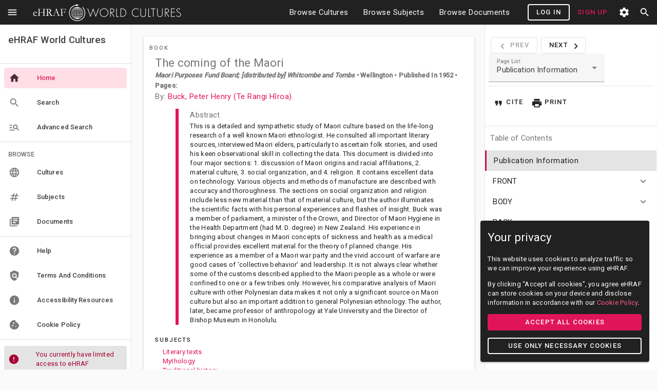

--- FILE ---
content_type: text/html; charset=utf-8
request_url: https://ehrafworldcultures.yale.edu/cultures/oz04/documents/003
body_size: 37110
content:
<!DOCTYPE html><html lang="en" class="medium world-cultures roboto"><head><meta charSet="utf-8"/><meta name="viewport" content="width=device-width"/><title>The Coming Of The Maori -  eHRAF World Cultures</title><meta xmlns:xs="http://www.w3.org/2001/XMLSchema" name="og:type" content="book"/><meta xmlns:xs="http://www.w3.org/2001/XMLSchema" name="citation_title" content="The coming of the Maori"/><meta xmlns:xs="http://www.w3.org/2001/XMLSchema" name="og:title" content="The coming of the Maori"/><meta xmlns:xs="http://www.w3.org/2001/XMLSchema" name="citation_author" content="Buck, Peter Henry (Te Rangi Hīroa)"/><meta xmlns:xs="http://www.w3.org/2001/XMLSchema" name="citation_date" content="1952"/><meta xmlns:xs="http://www.w3.org/2001/XMLSchema" name="citation_publisher" content="Maori Purposes Fund Board; [distributed by] Whitcombe and Tombs"/><meta xmlns:xs="http://www.w3.org/2001/XMLSchema" name="og:description" content="This is a detailed and sympathetic study of Maori culture based on the life-long research of a well known Maori ethnologist. He consulted all important literary sources, interviewed Maori elders, particularly to ascertain folk stories, and used his keen observational skill in collecting the data. This document is divided into four major sections: 1. discussion of Maori origins and racial affiliations, 2. material culture, 3. social organization, and 4. religion. It contains excellent data on technology. Various objects and methods of manufacture are described with accuracy and thoroughness. The sections on social organization and religion include less new material than that of material culture, but the author illuminates the scientific facts with his personal experiences and flashes of insight. Buck was a member of parliament, a minister of the Crown, and Director of Maori Hygiene in the Health Department (had M. D. degree) in New Zealand. His experience in bringing about changes in Maori concepts of sickness and health as a medical official provides excellent material for the theory of planned change. His experience as a member of a Maori war party and the vivid account of warfare are good cases of &#x27;collective behavior&#x27; and leadership. It is not always clear whether some of the customs described applied to the Maori people as a whole or were confined to one or a few tribes only. However, his comparative analysis of Maori culture with other Polynesian data makes it not only a significant source on Maori culture but also an important addition to general Polynesian ethnology. The author, later, became professor of anthropology at Yale University and the Director of Bishop Museum in Honolulu."/><meta xmlns:xs="http://www.w3.org/2001/XMLSchema" name="description" content="This is a detailed and sympathetic study of Maori culture based on the life-long research of a well known Maori ethnologist. He consulted all important literary sources, interviewed Maori elders, particularly to ascertain folk stories, and used his keen observational skill in collecting the data. This document is divided into four major sections: 1. discussion of Maori origins and racial affiliations, 2. material culture, 3. social organization, and 4. religion. It contains excellent data on technology. Various objects and methods of manufacture are described with accuracy and thoroughness. The sections on social organization and religion include less new material than that of material culture, but the author illuminates the scientific facts with his personal experiences and flashes of insight. Buck was a member of parliament, a minister of the Crown, and Director of Maori Hygiene in the Health Department (had M. D. degree) in New Zealand. His experience in bringing about changes in Maori concepts of sickness and health as a medical official provides excellent material for the theory of planned change. His experience as a member of a Maori war party and the vivid account of warfare are good cases of &#x27;collective behavior&#x27; and leadership. It is not always clear whether some of the customs described applied to the Maori people as a whole or were confined to one or a few tribes only. However, his comparative analysis of Maori culture with other Polynesian data makes it not only a significant source on Maori culture but also an important addition to general Polynesian ethnology. The author, later, became professor of anthropology at Yale University and the Director of Bishop Museum in Honolulu."/><meta xmlns:xs="http://www.w3.org/2001/XMLSchema" name="citation_language" content="eng"/><meta xmlns:xs="http://www.w3.org/2001/XMLSchema" name="citation_fulltext_html" content="https://ehrafworldcultures.yale.edu/cultures/oz04/documents/003"/><meta xmlns:xs="http://www.w3.org/2001/XMLSchema" name="citation_abstract_html" content="https://ehrafworldcultures.yale.edu/cultures/oz04/documents/003"/><meta xmlns:xs="http://www.w3.org/2001/XMLSchema" name="og:url" content="https://ehrafworldcultures.yale.edu/cultures/oz04/documents/003"/><link xmlns:xs="http://www.w3.org/2001/XMLSchema" rel="canonical" href="https://ehrafworldcultures.yale.edu/cultures/oz04/documents/003"/><meta xmlns:xs="http://www.w3.org/2001/XMLSchema" name="citation_keywords" content="Maori (New Zealand people); Maori; Literary texts; Mythology; Traditional history; Diet; Dwellings; Mats and basketry; Normal garb; Boats; Fishing; Fishing gear; Games; Musical instruments; Representative art; Priesthood; Ritual"/><meta name="next-head-count" content="17"/><base href="https://ehrafworldcultures.yale.edu/"/><meta http-equiv="Content-Security-Policy" content="object-src &#x27;none&#x27;; base-uri &#x27;none&#x27;; script-src &#x27;self&#x27; &#x27;unsafe-eval&#x27; &#x27;unsafe-inline&#x27; https: http: &#x27;nonce-6y6rI9u3ubsTrskVQFDuAjOuMp1An2KIHQrDWjXaK3b07HCji/571eZy0Hv0yvyG/ikkC3FeceZiOyE8Wss+Flrxjj2m20P0uvGbIBox5qPZ6VlrD/yyJPqSLK5OAAPp8pZsWtXvURFyYM9NGCRkWapblpVeAuVRDbyobqWZdt8=&#x27; &#x27;strict-dynamic&#x27;"/><meta charSet="utf-8"/><meta name="theme-color" content="#000000"/><link rel="manifest" href="/manifest.json"/><link rel="shortcut icon" href="https://s3.us-west-1.amazonaws.com/ehrafworldcultures.yale.edu/favicon.ico"/><link rel="stylesheet" href="https://unpkg.com/leaflet@1.5.1/dist/leaflet.css" integrity="sha512-xwE/Az9zrjBIphAcBb3F6JVqxf46+CDLwfLMHloNu6KEQCAWi6HcDUbeOfBIptF7tcCzusKFjFw2yuvEpDL9wQ==" crossorigin=""/><script async="" nonce="6y6rI9u3ubsTrskVQFDuAjOuMp1An2KIHQrDWjXaK3b07HCji/571eZy0Hv0yvyG/ikkC3FeceZiOyE8Wss+Flrxjj2m20P0uvGbIBox5qPZ6VlrD/yyJPqSLK5OAAPp8pZsWtXvURFyYM9NGCRkWapblpVeAuVRDbyobqWZdt8=" src=""></script><script nonce="6y6rI9u3ubsTrskVQFDuAjOuMp1An2KIHQrDWjXaK3b07HCji/571eZy0Hv0yvyG/ikkC3FeceZiOyE8Wss+Flrxjj2m20P0uvGbIBox5qPZ6VlrD/yyJPqSLK5OAAPp8pZsWtXvURFyYM9NGCRkWapblpVeAuVRDbyobqWZdt8="></script><link rel="preconnect" href="https://fonts.gstatic.com" crossorigin /><link nonce="6y6rI9u3ubsTrskVQFDuAjOuMp1An2KIHQrDWjXaK3b07HCji/571eZy0Hv0yvyG/ikkC3FeceZiOyE8Wss+Flrxjj2m20P0uvGbIBox5qPZ6VlrD/yyJPqSLK5OAAPp8pZsWtXvURFyYM9NGCRkWapblpVeAuVRDbyobqWZdt8=" rel="preload" href="/_next/static/css/a0542d723c163f1b.css" as="style"/><link nonce="6y6rI9u3ubsTrskVQFDuAjOuMp1An2KIHQrDWjXaK3b07HCji/571eZy0Hv0yvyG/ikkC3FeceZiOyE8Wss+Flrxjj2m20P0uvGbIBox5qPZ6VlrD/yyJPqSLK5OAAPp8pZsWtXvURFyYM9NGCRkWapblpVeAuVRDbyobqWZdt8=" rel="stylesheet" href="/_next/static/css/a0542d723c163f1b.css" data-n-g=""/><noscript data-n-css="6y6rI9u3ubsTrskVQFDuAjOuMp1An2KIHQrDWjXaK3b07HCji/571eZy0Hv0yvyG/ikkC3FeceZiOyE8Wss+Flrxjj2m20P0uvGbIBox5qPZ6VlrD/yyJPqSLK5OAAPp8pZsWtXvURFyYM9NGCRkWapblpVeAuVRDbyobqWZdt8="></noscript><script defer="" nonce="6y6rI9u3ubsTrskVQFDuAjOuMp1An2KIHQrDWjXaK3b07HCji/571eZy0Hv0yvyG/ikkC3FeceZiOyE8Wss+Flrxjj2m20P0uvGbIBox5qPZ6VlrD/yyJPqSLK5OAAPp8pZsWtXvURFyYM9NGCRkWapblpVeAuVRDbyobqWZdt8=" nomodule="" src="/_next/static/chunks/polyfills-c67a75d1b6f99dc8.js"></script><script src="/_next/static/chunks/webpack-c4f4394351eb4d19.js" nonce="6y6rI9u3ubsTrskVQFDuAjOuMp1An2KIHQrDWjXaK3b07HCji/571eZy0Hv0yvyG/ikkC3FeceZiOyE8Wss+Flrxjj2m20P0uvGbIBox5qPZ6VlrD/yyJPqSLK5OAAPp8pZsWtXvURFyYM9NGCRkWapblpVeAuVRDbyobqWZdt8=" defer=""></script><script src="/_next/static/chunks/framework-5f4595e5518b5600.js" nonce="6y6rI9u3ubsTrskVQFDuAjOuMp1An2KIHQrDWjXaK3b07HCji/571eZy0Hv0yvyG/ikkC3FeceZiOyE8Wss+Flrxjj2m20P0uvGbIBox5qPZ6VlrD/yyJPqSLK5OAAPp8pZsWtXvURFyYM9NGCRkWapblpVeAuVRDbyobqWZdt8=" defer=""></script><script src="/_next/static/chunks/main-e9e6c65801133802.js" nonce="6y6rI9u3ubsTrskVQFDuAjOuMp1An2KIHQrDWjXaK3b07HCji/571eZy0Hv0yvyG/ikkC3FeceZiOyE8Wss+Flrxjj2m20P0uvGbIBox5qPZ6VlrD/yyJPqSLK5OAAPp8pZsWtXvURFyYM9NGCRkWapblpVeAuVRDbyobqWZdt8=" defer=""></script><script src="/_next/static/chunks/pages/_app-e878d468eec8220d.js" nonce="6y6rI9u3ubsTrskVQFDuAjOuMp1An2KIHQrDWjXaK3b07HCji/571eZy0Hv0yvyG/ikkC3FeceZiOyE8Wss+Flrxjj2m20P0uvGbIBox5qPZ6VlrD/yyJPqSLK5OAAPp8pZsWtXvURFyYM9NGCRkWapblpVeAuVRDbyobqWZdt8=" defer=""></script><script src="/_next/static/chunks/935-261693393440f3b6.js" nonce="6y6rI9u3ubsTrskVQFDuAjOuMp1An2KIHQrDWjXaK3b07HCji/571eZy0Hv0yvyG/ikkC3FeceZiOyE8Wss+Flrxjj2m20P0uvGbIBox5qPZ6VlrD/yyJPqSLK5OAAPp8pZsWtXvURFyYM9NGCRkWapblpVeAuVRDbyobqWZdt8=" defer=""></script><script src="/_next/static/chunks/pages/cultures/%5Bowc%5D/documents/%5Bdoc%5D-9078a93e78bf1faf.js" nonce="6y6rI9u3ubsTrskVQFDuAjOuMp1An2KIHQrDWjXaK3b07HCji/571eZy0Hv0yvyG/ikkC3FeceZiOyE8Wss+Flrxjj2m20P0uvGbIBox5qPZ6VlrD/yyJPqSLK5OAAPp8pZsWtXvURFyYM9NGCRkWapblpVeAuVRDbyobqWZdt8=" defer=""></script><script src="/_next/static/VIW8YooW-UeTfSsnWZmRw/_buildManifest.js" nonce="6y6rI9u3ubsTrskVQFDuAjOuMp1An2KIHQrDWjXaK3b07HCji/571eZy0Hv0yvyG/ikkC3FeceZiOyE8Wss+Flrxjj2m20P0uvGbIBox5qPZ6VlrD/yyJPqSLK5OAAPp8pZsWtXvURFyYM9NGCRkWapblpVeAuVRDbyobqWZdt8=" defer=""></script><script src="/_next/static/VIW8YooW-UeTfSsnWZmRw/_ssgManifest.js" nonce="6y6rI9u3ubsTrskVQFDuAjOuMp1An2KIHQrDWjXaK3b07HCji/571eZy0Hv0yvyG/ikkC3FeceZiOyE8Wss+Flrxjj2m20P0uvGbIBox5qPZ6VlrD/yyJPqSLK5OAAPp8pZsWtXvURFyYM9NGCRkWapblpVeAuVRDbyobqWZdt8=" defer=""></script><style data-href="https://fonts.googleapis.com/css?family=Roboto:300,400,500|Material+Icons|Lato|Merriweather|Crete+Round|Quattrocento|Roboto+Slab|Open+Sans|Playfair+Display">@font-face{font-family:'Crete Round';font-style:normal;font-weight:400;src:url(https://fonts.gstatic.com/l/font?kit=55xoey1sJNPjPiv1ZZZrxK170bs&skey=d604d2367fd68cff&v=v16) format('woff')}@font-face{font-family:'Lato';font-style:normal;font-weight:400;src:url(https://fonts.gstatic.com/l/font?kit=S6uyw4BMUTPHjx4wWA&skey=2d58b92a99e1c086&v=v25) format('woff')}@font-face{font-family:'Material Icons';font-style:normal;font-weight:400;src:url(https://fonts.gstatic.com/l/font?kit=flUhRq6tzZclQEJ-Vdg-IuiaDsNa&skey=4fbfe4498ec2960a&v=v145) format('woff')}@font-face{font-family:'Merriweather';font-style:normal;font-weight:400;font-stretch:normal;src:url(https://fonts.gstatic.com/l/font?kit=u-4D0qyriQwlOrhSvowK_l5UcA6zuSYEqOzpPe3HOZJ5eX1WtLaQwmYiScCmDxhtNOKl8yDr3icaFF3z&skey=379c1eccf863c625&v=v33) format('woff')}@font-face{font-family:'Open Sans';font-style:normal;font-weight:400;font-stretch:normal;src:url(https://fonts.gstatic.com/l/font?kit=memSYaGs126MiZpBA-UvWbX2vVnXBbObj2OVZyOOSr4dVJWUgsjZ0B4gaVQ&skey=62c1cbfccc78b4b2&v=v44) format('woff')}@font-face{font-family:'Playfair Display';font-style:normal;font-weight:400;src:url(https://fonts.gstatic.com/l/font?kit=nuFvD-vYSZviVYUb_rj3ij__anPXJzDwcbmjWBN2PKdFvXDXbtU&skey=f3b68f0152604ed9&v=v40) format('woff')}@font-face{font-family:'Quattrocento';font-style:normal;font-weight:400;src:url(https://fonts.gstatic.com/l/font?kit=OZpEg_xvsDZQL_LKIF7q4jP3w2j8&skey=b064ec65918f184&v=v24) format('woff')}@font-face{font-family:'Roboto';font-style:normal;font-weight:300;font-stretch:normal;src:url(https://fonts.gstatic.com/l/font?kit=KFOMCnqEu92Fr1ME7kSn66aGLdTylUAMQXC89YmC2DPNWuaabVmUiAw&skey=a0a0114a1dcab3ac&v=v50) format('woff')}@font-face{font-family:'Roboto';font-style:normal;font-weight:400;font-stretch:normal;src:url(https://fonts.gstatic.com/l/font?kit=KFOMCnqEu92Fr1ME7kSn66aGLdTylUAMQXC89YmC2DPNWubEbVmUiAw&skey=a0a0114a1dcab3ac&v=v50) format('woff')}@font-face{font-family:'Roboto';font-style:normal;font-weight:500;font-stretch:normal;src:url(https://fonts.gstatic.com/l/font?kit=KFOMCnqEu92Fr1ME7kSn66aGLdTylUAMQXC89YmC2DPNWub2bVmUiAw&skey=a0a0114a1dcab3ac&v=v50) format('woff')}@font-face{font-family:'Roboto Slab';font-style:normal;font-weight:400;src:url(https://fonts.gstatic.com/l/font?kit=BngbUXZYTXPIvIBgJJSb6s3BzlRRfKOFbvjojISmb2Rl&skey=a9ad6a4717e923f0&v=v36) format('woff')}.material-icons{font-family:'Material Icons';font-weight:normal;font-style:normal;font-size:24px;line-height:1;letter-spacing:normal;text-transform:none;display:inline-block;white-space:nowrap;word-wrap:normal;direction:ltr;font-feature-settings:'liga'}@font-face{font-family:'Crete Round';font-style:normal;font-weight:400;src:url(https://fonts.gstatic.com/s/creteround/v16/55xoey1sJNPjPiv1ZZZrxK110b3iKWxMpKc.woff2) format('woff2');unicode-range:U+0100-02BA,U+02BD-02C5,U+02C7-02CC,U+02CE-02D7,U+02DD-02FF,U+0304,U+0308,U+0329,U+1D00-1DBF,U+1E00-1E9F,U+1EF2-1EFF,U+2020,U+20A0-20AB,U+20AD-20C0,U+2113,U+2C60-2C7F,U+A720-A7FF}@font-face{font-family:'Crete Round';font-style:normal;font-weight:400;src:url(https://fonts.gstatic.com/s/creteround/v16/55xoey1sJNPjPiv1ZZZrxK170b3iKWxM.woff2) format('woff2');unicode-range:U+0000-00FF,U+0131,U+0152-0153,U+02BB-02BC,U+02C6,U+02DA,U+02DC,U+0304,U+0308,U+0329,U+2000-206F,U+20AC,U+2122,U+2191,U+2193,U+2212,U+2215,U+FEFF,U+FFFD}@font-face{font-family:'Lato';font-style:normal;font-weight:400;src:url(https://fonts.gstatic.com/s/lato/v25/S6uyw4BMUTPHjxAwXiWtFCfQ7A.woff2) format('woff2');unicode-range:U+0100-02BA,U+02BD-02C5,U+02C7-02CC,U+02CE-02D7,U+02DD-02FF,U+0304,U+0308,U+0329,U+1D00-1DBF,U+1E00-1E9F,U+1EF2-1EFF,U+2020,U+20A0-20AB,U+20AD-20C0,U+2113,U+2C60-2C7F,U+A720-A7FF}@font-face{font-family:'Lato';font-style:normal;font-weight:400;src:url(https://fonts.gstatic.com/s/lato/v25/S6uyw4BMUTPHjx4wXiWtFCc.woff2) format('woff2');unicode-range:U+0000-00FF,U+0131,U+0152-0153,U+02BB-02BC,U+02C6,U+02DA,U+02DC,U+0304,U+0308,U+0329,U+2000-206F,U+20AC,U+2122,U+2191,U+2193,U+2212,U+2215,U+FEFF,U+FFFD}@font-face{font-family:'Material Icons';font-style:normal;font-weight:400;src:url(https://fonts.gstatic.com/s/materialicons/v145/flUhRq6tzZclQEJ-Vdg-IuiaDsNcIhQ8tQ.woff2) format('woff2')}@font-face{font-family:'Merriweather';font-style:normal;font-weight:400;font-stretch:100%;src:url(https://fonts.gstatic.com/l/font?kit=u-4D0qyriQwlOrhSvowK_l5UcA6zuSYEqOzpPe3HOZJ5eX1WtLaQwmYiScCmDxhtNOKl8yDr3icaGV3zCPDaYKfFQn0&skey=379c1eccf863c625&v=v33) format('woff');unicode-range:U+0460-052F,U+1C80-1C8A,U+20B4,U+2DE0-2DFF,U+A640-A69F,U+FE2E-FE2F}@font-face{font-family:'Merriweather';font-style:normal;font-weight:400;font-stretch:100%;src:url(https://fonts.gstatic.com/l/font?kit=u-4D0qyriQwlOrhSvowK_l5UcA6zuSYEqOzpPe3HOZJ5eX1WtLaQwmYiScCmDxhtNOKl8yDr3icaEF3zCPDaYKfFQn0&skey=379c1eccf863c625&v=v33) format('woff');unicode-range:U+0301,U+0400-045F,U+0490-0491,U+04B0-04B1,U+2116}@font-face{font-family:'Merriweather';font-style:normal;font-weight:400;font-stretch:100%;src:url(https://fonts.gstatic.com/l/font?kit=u-4D0qyriQwlOrhSvowK_l5UcA6zuSYEqOzpPe3HOZJ5eX1WtLaQwmYiScCmDxhtNOKl8yDr3icaG13zCPDaYKfFQn0&skey=379c1eccf863c625&v=v33) format('woff');unicode-range:U+0102-0103,U+0110-0111,U+0128-0129,U+0168-0169,U+01A0-01A1,U+01AF-01B0,U+0300-0301,U+0303-0304,U+0308-0309,U+0323,U+0329,U+1EA0-1EF9,U+20AB}@font-face{font-family:'Merriweather';font-style:normal;font-weight:400;font-stretch:100%;src:url(https://fonts.gstatic.com/l/font?kit=u-4D0qyriQwlOrhSvowK_l5UcA6zuSYEqOzpPe3HOZJ5eX1WtLaQwmYiScCmDxhtNOKl8yDr3icaGl3zCPDaYKfFQn0&skey=379c1eccf863c625&v=v33) format('woff');unicode-range:U+0100-02BA,U+02BD-02C5,U+02C7-02CC,U+02CE-02D7,U+02DD-02FF,U+0304,U+0308,U+0329,U+1D00-1DBF,U+1E00-1E9F,U+1EF2-1EFF,U+2020,U+20A0-20AB,U+20AD-20C0,U+2113,U+2C60-2C7F,U+A720-A7FF}@font-face{font-family:'Merriweather';font-style:normal;font-weight:400;font-stretch:100%;src:url(https://fonts.gstatic.com/l/font?kit=u-4D0qyriQwlOrhSvowK_l5UcA6zuSYEqOzpPe3HOZJ5eX1WtLaQwmYiScCmDxhtNOKl8yDr3icaFF3zCPDaYKfF&skey=379c1eccf863c625&v=v33) format('woff');unicode-range:U+0000-00FF,U+0131,U+0152-0153,U+02BB-02BC,U+02C6,U+02DA,U+02DC,U+0304,U+0308,U+0329,U+2000-206F,U+20AC,U+2122,U+2191,U+2193,U+2212,U+2215,U+FEFF,U+FFFD}@font-face{font-family:'Open Sans';font-style:normal;font-weight:400;font-stretch:100%;src:url(https://fonts.gstatic.com/l/font?kit=memSYaGs126MiZpBA-UvWbX2vVnXBbObj2OVZyOOSr4dVJWUgsjZ0B4taVQUwaEQbjB_mQ&skey=62c1cbfccc78b4b2&v=v44) format('woff');unicode-range:U+0460-052F,U+1C80-1C8A,U+20B4,U+2DE0-2DFF,U+A640-A69F,U+FE2E-FE2F}@font-face{font-family:'Open Sans';font-style:normal;font-weight:400;font-stretch:100%;src:url(https://fonts.gstatic.com/l/font?kit=memSYaGs126MiZpBA-UvWbX2vVnXBbObj2OVZyOOSr4dVJWUgsjZ0B4kaVQUwaEQbjB_mQ&skey=62c1cbfccc78b4b2&v=v44) format('woff');unicode-range:U+0301,U+0400-045F,U+0490-0491,U+04B0-04B1,U+2116}@font-face{font-family:'Open Sans';font-style:normal;font-weight:400;font-stretch:100%;src:url(https://fonts.gstatic.com/l/font?kit=memSYaGs126MiZpBA-UvWbX2vVnXBbObj2OVZyOOSr4dVJWUgsjZ0B4saVQUwaEQbjB_mQ&skey=62c1cbfccc78b4b2&v=v44) format('woff');unicode-range:U+1F00-1FFF}@font-face{font-family:'Open Sans';font-style:normal;font-weight:400;font-stretch:100%;src:url(https://fonts.gstatic.com/l/font?kit=memSYaGs126MiZpBA-UvWbX2vVnXBbObj2OVZyOOSr4dVJWUgsjZ0B4jaVQUwaEQbjB_mQ&skey=62c1cbfccc78b4b2&v=v44) format('woff');unicode-range:U+0370-0377,U+037A-037F,U+0384-038A,U+038C,U+038E-03A1,U+03A3-03FF}@font-face{font-family:'Open Sans';font-style:normal;font-weight:400;font-stretch:100%;src:url(https://fonts.gstatic.com/l/font?kit=memSYaGs126MiZpBA-UvWbX2vVnXBbObj2OVZyOOSr4dVJWUgsjZ0B4iaVQUwaEQbjB_mQ&skey=62c1cbfccc78b4b2&v=v44) format('woff');unicode-range:U+0307-0308,U+0590-05FF,U+200C-2010,U+20AA,U+25CC,U+FB1D-FB4F}@font-face{font-family:'Open Sans';font-style:normal;font-weight:400;font-stretch:100%;src:url(https://fonts.gstatic.com/l/font?kit=memSYaGs126MiZpBA-UvWbX2vVnXBbObj2OVZyOOSr4dVJWUgsjZ0B5caVQUwaEQbjB_mQ&skey=62c1cbfccc78b4b2&v=v44) format('woff');unicode-range:U+0302-0303,U+0305,U+0307-0308,U+0310,U+0312,U+0315,U+031A,U+0326-0327,U+032C,U+032F-0330,U+0332-0333,U+0338,U+033A,U+0346,U+034D,U+0391-03A1,U+03A3-03A9,U+03B1-03C9,U+03D1,U+03D5-03D6,U+03F0-03F1,U+03F4-03F5,U+2016-2017,U+2034-2038,U+203C,U+2040,U+2043,U+2047,U+2050,U+2057,U+205F,U+2070-2071,U+2074-208E,U+2090-209C,U+20D0-20DC,U+20E1,U+20E5-20EF,U+2100-2112,U+2114-2115,U+2117-2121,U+2123-214F,U+2190,U+2192,U+2194-21AE,U+21B0-21E5,U+21F1-21F2,U+21F4-2211,U+2213-2214,U+2216-22FF,U+2308-230B,U+2310,U+2319,U+231C-2321,U+2336-237A,U+237C,U+2395,U+239B-23B7,U+23D0,U+23DC-23E1,U+2474-2475,U+25AF,U+25B3,U+25B7,U+25BD,U+25C1,U+25CA,U+25CC,U+25FB,U+266D-266F,U+27C0-27FF,U+2900-2AFF,U+2B0E-2B11,U+2B30-2B4C,U+2BFE,U+3030,U+FF5B,U+FF5D,U+1D400-1D7FF,U+1EE00-1EEFF}@font-face{font-family:'Open Sans';font-style:normal;font-weight:400;font-stretch:100%;src:url(https://fonts.gstatic.com/l/font?kit=memSYaGs126MiZpBA-UvWbX2vVnXBbObj2OVZyOOSr4dVJWUgsjZ0B5OaVQUwaEQbjB_mQ&skey=62c1cbfccc78b4b2&v=v44) format('woff');unicode-range:U+0001-000C,U+000E-001F,U+007F-009F,U+20DD-20E0,U+20E2-20E4,U+2150-218F,U+2190,U+2192,U+2194-2199,U+21AF,U+21E6-21F0,U+21F3,U+2218-2219,U+2299,U+22C4-22C6,U+2300-243F,U+2440-244A,U+2460-24FF,U+25A0-27BF,U+2800-28FF,U+2921-2922,U+2981,U+29BF,U+29EB,U+2B00-2BFF,U+4DC0-4DFF,U+FFF9-FFFB,U+10140-1018E,U+10190-1019C,U+101A0,U+101D0-101FD,U+102E0-102FB,U+10E60-10E7E,U+1D2C0-1D2D3,U+1D2E0-1D37F,U+1F000-1F0FF,U+1F100-1F1AD,U+1F1E6-1F1FF,U+1F30D-1F30F,U+1F315,U+1F31C,U+1F31E,U+1F320-1F32C,U+1F336,U+1F378,U+1F37D,U+1F382,U+1F393-1F39F,U+1F3A7-1F3A8,U+1F3AC-1F3AF,U+1F3C2,U+1F3C4-1F3C6,U+1F3CA-1F3CE,U+1F3D4-1F3E0,U+1F3ED,U+1F3F1-1F3F3,U+1F3F5-1F3F7,U+1F408,U+1F415,U+1F41F,U+1F426,U+1F43F,U+1F441-1F442,U+1F444,U+1F446-1F449,U+1F44C-1F44E,U+1F453,U+1F46A,U+1F47D,U+1F4A3,U+1F4B0,U+1F4B3,U+1F4B9,U+1F4BB,U+1F4BF,U+1F4C8-1F4CB,U+1F4D6,U+1F4DA,U+1F4DF,U+1F4E3-1F4E6,U+1F4EA-1F4ED,U+1F4F7,U+1F4F9-1F4FB,U+1F4FD-1F4FE,U+1F503,U+1F507-1F50B,U+1F50D,U+1F512-1F513,U+1F53E-1F54A,U+1F54F-1F5FA,U+1F610,U+1F650-1F67F,U+1F687,U+1F68D,U+1F691,U+1F694,U+1F698,U+1F6AD,U+1F6B2,U+1F6B9-1F6BA,U+1F6BC,U+1F6C6-1F6CF,U+1F6D3-1F6D7,U+1F6E0-1F6EA,U+1F6F0-1F6F3,U+1F6F7-1F6FC,U+1F700-1F7FF,U+1F800-1F80B,U+1F810-1F847,U+1F850-1F859,U+1F860-1F887,U+1F890-1F8AD,U+1F8B0-1F8BB,U+1F8C0-1F8C1,U+1F900-1F90B,U+1F93B,U+1F946,U+1F984,U+1F996,U+1F9E9,U+1FA00-1FA6F,U+1FA70-1FA7C,U+1FA80-1FA89,U+1FA8F-1FAC6,U+1FACE-1FADC,U+1FADF-1FAE9,U+1FAF0-1FAF8,U+1FB00-1FBFF}@font-face{font-family:'Open Sans';font-style:normal;font-weight:400;font-stretch:100%;src:url(https://fonts.gstatic.com/l/font?kit=memSYaGs126MiZpBA-UvWbX2vVnXBbObj2OVZyOOSr4dVJWUgsjZ0B4vaVQUwaEQbjB_mQ&skey=62c1cbfccc78b4b2&v=v44) format('woff');unicode-range:U+0102-0103,U+0110-0111,U+0128-0129,U+0168-0169,U+01A0-01A1,U+01AF-01B0,U+0300-0301,U+0303-0304,U+0308-0309,U+0323,U+0329,U+1EA0-1EF9,U+20AB}@font-face{font-family:'Open Sans';font-style:normal;font-weight:400;font-stretch:100%;src:url(https://fonts.gstatic.com/l/font?kit=memSYaGs126MiZpBA-UvWbX2vVnXBbObj2OVZyOOSr4dVJWUgsjZ0B4uaVQUwaEQbjB_mQ&skey=62c1cbfccc78b4b2&v=v44) format('woff');unicode-range:U+0100-02BA,U+02BD-02C5,U+02C7-02CC,U+02CE-02D7,U+02DD-02FF,U+0304,U+0308,U+0329,U+1D00-1DBF,U+1E00-1E9F,U+1EF2-1EFF,U+2020,U+20A0-20AB,U+20AD-20C0,U+2113,U+2C60-2C7F,U+A720-A7FF}@font-face{font-family:'Open Sans';font-style:normal;font-weight:400;font-stretch:100%;src:url(https://fonts.gstatic.com/l/font?kit=memSYaGs126MiZpBA-UvWbX2vVnXBbObj2OVZyOOSr4dVJWUgsjZ0B4gaVQUwaEQbjA&skey=62c1cbfccc78b4b2&v=v44) format('woff');unicode-range:U+0000-00FF,U+0131,U+0152-0153,U+02BB-02BC,U+02C6,U+02DA,U+02DC,U+0304,U+0308,U+0329,U+2000-206F,U+20AC,U+2122,U+2191,U+2193,U+2212,U+2215,U+FEFF,U+FFFD}@font-face{font-family:'Playfair Display';font-style:normal;font-weight:400;src:url(https://fonts.gstatic.com/l/font?kit=nuFvD-vYSZviVYUb_rj3ij__anPXJzDwcbmjWBN2PKdFvXDTbtXK-F2qC0usEw&skey=f3b68f0152604ed9&v=v40) format('woff');unicode-range:U+0301,U+0400-045F,U+0490-0491,U+04B0-04B1,U+2116}@font-face{font-family:'Playfair Display';font-style:normal;font-weight:400;src:url(https://fonts.gstatic.com/l/font?kit=nuFvD-vYSZviVYUb_rj3ij__anPXJzDwcbmjWBN2PKdFvXDYbtXK-F2qC0usEw&skey=f3b68f0152604ed9&v=v40) format('woff');unicode-range:U+0102-0103,U+0110-0111,U+0128-0129,U+0168-0169,U+01A0-01A1,U+01AF-01B0,U+0300-0301,U+0303-0304,U+0308-0309,U+0323,U+0329,U+1EA0-1EF9,U+20AB}@font-face{font-family:'Playfair Display';font-style:normal;font-weight:400;src:url(https://fonts.gstatic.com/l/font?kit=nuFvD-vYSZviVYUb_rj3ij__anPXJzDwcbmjWBN2PKdFvXDZbtXK-F2qC0usEw&skey=f3b68f0152604ed9&v=v40) format('woff');unicode-range:U+0100-02BA,U+02BD-02C5,U+02C7-02CC,U+02CE-02D7,U+02DD-02FF,U+0304,U+0308,U+0329,U+1D00-1DBF,U+1E00-1E9F,U+1EF2-1EFF,U+2020,U+20A0-20AB,U+20AD-20C0,U+2113,U+2C60-2C7F,U+A720-A7FF}@font-face{font-family:'Playfair Display';font-style:normal;font-weight:400;src:url(https://fonts.gstatic.com/l/font?kit=nuFvD-vYSZviVYUb_rj3ij__anPXJzDwcbmjWBN2PKdFvXDXbtXK-F2qC0s&skey=f3b68f0152604ed9&v=v40) format('woff');unicode-range:U+0000-00FF,U+0131,U+0152-0153,U+02BB-02BC,U+02C6,U+02DA,U+02DC,U+0304,U+0308,U+0329,U+2000-206F,U+20AC,U+2122,U+2191,U+2193,U+2212,U+2215,U+FEFF,U+FFFD}@font-face{font-family:'Quattrocento';font-style:normal;font-weight:400;src:url(https://fonts.gstatic.com/s/quattrocento/v24/OZpEg_xvsDZQL_LKIF7q4jP3zWj6XYvVuU4V.woff2) format('woff2');unicode-range:U+0100-02BA,U+02BD-02C5,U+02C7-02CC,U+02CE-02D7,U+02DD-02FF,U+0304,U+0308,U+0329,U+1D00-1DBF,U+1E00-1E9F,U+1EF2-1EFF,U+2020,U+20A0-20AB,U+20AD-20C0,U+2113,U+2C60-2C7F,U+A720-A7FF}@font-face{font-family:'Quattrocento';font-style:normal;font-weight:400;src:url(https://fonts.gstatic.com/s/quattrocento/v24/OZpEg_xvsDZQL_LKIF7q4jP3w2j6XYvVuQ.woff2) format('woff2');unicode-range:U+0000-00FF,U+0131,U+0152-0153,U+02BB-02BC,U+02C6,U+02DA,U+02DC,U+0304,U+0308,U+0329,U+2000-206F,U+20AC,U+2122,U+2191,U+2193,U+2212,U+2215,U+FEFF,U+FFFD}@font-face{font-family:'Roboto';font-style:normal;font-weight:300;font-stretch:100%;src:url(https://fonts.gstatic.com/s/roboto/v50/KFO7CnqEu92Fr1ME7kSn66aGLdTylUAMa3GUBHMdazTgWw.woff2) format('woff2');unicode-range:U+0460-052F,U+1C80-1C8A,U+20B4,U+2DE0-2DFF,U+A640-A69F,U+FE2E-FE2F}@font-face{font-family:'Roboto';font-style:normal;font-weight:300;font-stretch:100%;src:url(https://fonts.gstatic.com/s/roboto/v50/KFO7CnqEu92Fr1ME7kSn66aGLdTylUAMa3iUBHMdazTgWw.woff2) format('woff2');unicode-range:U+0301,U+0400-045F,U+0490-0491,U+04B0-04B1,U+2116}@font-face{font-family:'Roboto';font-style:normal;font-weight:300;font-stretch:100%;src:url(https://fonts.gstatic.com/s/roboto/v50/KFO7CnqEu92Fr1ME7kSn66aGLdTylUAMa3CUBHMdazTgWw.woff2) format('woff2');unicode-range:U+1F00-1FFF}@font-face{font-family:'Roboto';font-style:normal;font-weight:300;font-stretch:100%;src:url(https://fonts.gstatic.com/s/roboto/v50/KFO7CnqEu92Fr1ME7kSn66aGLdTylUAMa3-UBHMdazTgWw.woff2) format('woff2');unicode-range:U+0370-0377,U+037A-037F,U+0384-038A,U+038C,U+038E-03A1,U+03A3-03FF}@font-face{font-family:'Roboto';font-style:normal;font-weight:300;font-stretch:100%;src:url(https://fonts.gstatic.com/s/roboto/v50/KFO7CnqEu92Fr1ME7kSn66aGLdTylUAMawCUBHMdazTgWw.woff2) format('woff2');unicode-range:U+0302-0303,U+0305,U+0307-0308,U+0310,U+0312,U+0315,U+031A,U+0326-0327,U+032C,U+032F-0330,U+0332-0333,U+0338,U+033A,U+0346,U+034D,U+0391-03A1,U+03A3-03A9,U+03B1-03C9,U+03D1,U+03D5-03D6,U+03F0-03F1,U+03F4-03F5,U+2016-2017,U+2034-2038,U+203C,U+2040,U+2043,U+2047,U+2050,U+2057,U+205F,U+2070-2071,U+2074-208E,U+2090-209C,U+20D0-20DC,U+20E1,U+20E5-20EF,U+2100-2112,U+2114-2115,U+2117-2121,U+2123-214F,U+2190,U+2192,U+2194-21AE,U+21B0-21E5,U+21F1-21F2,U+21F4-2211,U+2213-2214,U+2216-22FF,U+2308-230B,U+2310,U+2319,U+231C-2321,U+2336-237A,U+237C,U+2395,U+239B-23B7,U+23D0,U+23DC-23E1,U+2474-2475,U+25AF,U+25B3,U+25B7,U+25BD,U+25C1,U+25CA,U+25CC,U+25FB,U+266D-266F,U+27C0-27FF,U+2900-2AFF,U+2B0E-2B11,U+2B30-2B4C,U+2BFE,U+3030,U+FF5B,U+FF5D,U+1D400-1D7FF,U+1EE00-1EEFF}@font-face{font-family:'Roboto';font-style:normal;font-weight:300;font-stretch:100%;src:url(https://fonts.gstatic.com/s/roboto/v50/KFO7CnqEu92Fr1ME7kSn66aGLdTylUAMaxKUBHMdazTgWw.woff2) format('woff2');unicode-range:U+0001-000C,U+000E-001F,U+007F-009F,U+20DD-20E0,U+20E2-20E4,U+2150-218F,U+2190,U+2192,U+2194-2199,U+21AF,U+21E6-21F0,U+21F3,U+2218-2219,U+2299,U+22C4-22C6,U+2300-243F,U+2440-244A,U+2460-24FF,U+25A0-27BF,U+2800-28FF,U+2921-2922,U+2981,U+29BF,U+29EB,U+2B00-2BFF,U+4DC0-4DFF,U+FFF9-FFFB,U+10140-1018E,U+10190-1019C,U+101A0,U+101D0-101FD,U+102E0-102FB,U+10E60-10E7E,U+1D2C0-1D2D3,U+1D2E0-1D37F,U+1F000-1F0FF,U+1F100-1F1AD,U+1F1E6-1F1FF,U+1F30D-1F30F,U+1F315,U+1F31C,U+1F31E,U+1F320-1F32C,U+1F336,U+1F378,U+1F37D,U+1F382,U+1F393-1F39F,U+1F3A7-1F3A8,U+1F3AC-1F3AF,U+1F3C2,U+1F3C4-1F3C6,U+1F3CA-1F3CE,U+1F3D4-1F3E0,U+1F3ED,U+1F3F1-1F3F3,U+1F3F5-1F3F7,U+1F408,U+1F415,U+1F41F,U+1F426,U+1F43F,U+1F441-1F442,U+1F444,U+1F446-1F449,U+1F44C-1F44E,U+1F453,U+1F46A,U+1F47D,U+1F4A3,U+1F4B0,U+1F4B3,U+1F4B9,U+1F4BB,U+1F4BF,U+1F4C8-1F4CB,U+1F4D6,U+1F4DA,U+1F4DF,U+1F4E3-1F4E6,U+1F4EA-1F4ED,U+1F4F7,U+1F4F9-1F4FB,U+1F4FD-1F4FE,U+1F503,U+1F507-1F50B,U+1F50D,U+1F512-1F513,U+1F53E-1F54A,U+1F54F-1F5FA,U+1F610,U+1F650-1F67F,U+1F687,U+1F68D,U+1F691,U+1F694,U+1F698,U+1F6AD,U+1F6B2,U+1F6B9-1F6BA,U+1F6BC,U+1F6C6-1F6CF,U+1F6D3-1F6D7,U+1F6E0-1F6EA,U+1F6F0-1F6F3,U+1F6F7-1F6FC,U+1F700-1F7FF,U+1F800-1F80B,U+1F810-1F847,U+1F850-1F859,U+1F860-1F887,U+1F890-1F8AD,U+1F8B0-1F8BB,U+1F8C0-1F8C1,U+1F900-1F90B,U+1F93B,U+1F946,U+1F984,U+1F996,U+1F9E9,U+1FA00-1FA6F,U+1FA70-1FA7C,U+1FA80-1FA89,U+1FA8F-1FAC6,U+1FACE-1FADC,U+1FADF-1FAE9,U+1FAF0-1FAF8,U+1FB00-1FBFF}@font-face{font-family:'Roboto';font-style:normal;font-weight:300;font-stretch:100%;src:url(https://fonts.gstatic.com/s/roboto/v50/KFO7CnqEu92Fr1ME7kSn66aGLdTylUAMa3OUBHMdazTgWw.woff2) format('woff2');unicode-range:U+0102-0103,U+0110-0111,U+0128-0129,U+0168-0169,U+01A0-01A1,U+01AF-01B0,U+0300-0301,U+0303-0304,U+0308-0309,U+0323,U+0329,U+1EA0-1EF9,U+20AB}@font-face{font-family:'Roboto';font-style:normal;font-weight:300;font-stretch:100%;src:url(https://fonts.gstatic.com/s/roboto/v50/KFO7CnqEu92Fr1ME7kSn66aGLdTylUAMa3KUBHMdazTgWw.woff2) format('woff2');unicode-range:U+0100-02BA,U+02BD-02C5,U+02C7-02CC,U+02CE-02D7,U+02DD-02FF,U+0304,U+0308,U+0329,U+1D00-1DBF,U+1E00-1E9F,U+1EF2-1EFF,U+2020,U+20A0-20AB,U+20AD-20C0,U+2113,U+2C60-2C7F,U+A720-A7FF}@font-face{font-family:'Roboto';font-style:normal;font-weight:300;font-stretch:100%;src:url(https://fonts.gstatic.com/s/roboto/v50/KFO7CnqEu92Fr1ME7kSn66aGLdTylUAMa3yUBHMdazQ.woff2) format('woff2');unicode-range:U+0000-00FF,U+0131,U+0152-0153,U+02BB-02BC,U+02C6,U+02DA,U+02DC,U+0304,U+0308,U+0329,U+2000-206F,U+20AC,U+2122,U+2191,U+2193,U+2212,U+2215,U+FEFF,U+FFFD}@font-face{font-family:'Roboto';font-style:normal;font-weight:400;font-stretch:100%;src:url(https://fonts.gstatic.com/s/roboto/v50/KFO7CnqEu92Fr1ME7kSn66aGLdTylUAMa3GUBHMdazTgWw.woff2) format('woff2');unicode-range:U+0460-052F,U+1C80-1C8A,U+20B4,U+2DE0-2DFF,U+A640-A69F,U+FE2E-FE2F}@font-face{font-family:'Roboto';font-style:normal;font-weight:400;font-stretch:100%;src:url(https://fonts.gstatic.com/s/roboto/v50/KFO7CnqEu92Fr1ME7kSn66aGLdTylUAMa3iUBHMdazTgWw.woff2) format('woff2');unicode-range:U+0301,U+0400-045F,U+0490-0491,U+04B0-04B1,U+2116}@font-face{font-family:'Roboto';font-style:normal;font-weight:400;font-stretch:100%;src:url(https://fonts.gstatic.com/s/roboto/v50/KFO7CnqEu92Fr1ME7kSn66aGLdTylUAMa3CUBHMdazTgWw.woff2) format('woff2');unicode-range:U+1F00-1FFF}@font-face{font-family:'Roboto';font-style:normal;font-weight:400;font-stretch:100%;src:url(https://fonts.gstatic.com/s/roboto/v50/KFO7CnqEu92Fr1ME7kSn66aGLdTylUAMa3-UBHMdazTgWw.woff2) format('woff2');unicode-range:U+0370-0377,U+037A-037F,U+0384-038A,U+038C,U+038E-03A1,U+03A3-03FF}@font-face{font-family:'Roboto';font-style:normal;font-weight:400;font-stretch:100%;src:url(https://fonts.gstatic.com/s/roboto/v50/KFO7CnqEu92Fr1ME7kSn66aGLdTylUAMawCUBHMdazTgWw.woff2) format('woff2');unicode-range:U+0302-0303,U+0305,U+0307-0308,U+0310,U+0312,U+0315,U+031A,U+0326-0327,U+032C,U+032F-0330,U+0332-0333,U+0338,U+033A,U+0346,U+034D,U+0391-03A1,U+03A3-03A9,U+03B1-03C9,U+03D1,U+03D5-03D6,U+03F0-03F1,U+03F4-03F5,U+2016-2017,U+2034-2038,U+203C,U+2040,U+2043,U+2047,U+2050,U+2057,U+205F,U+2070-2071,U+2074-208E,U+2090-209C,U+20D0-20DC,U+20E1,U+20E5-20EF,U+2100-2112,U+2114-2115,U+2117-2121,U+2123-214F,U+2190,U+2192,U+2194-21AE,U+21B0-21E5,U+21F1-21F2,U+21F4-2211,U+2213-2214,U+2216-22FF,U+2308-230B,U+2310,U+2319,U+231C-2321,U+2336-237A,U+237C,U+2395,U+239B-23B7,U+23D0,U+23DC-23E1,U+2474-2475,U+25AF,U+25B3,U+25B7,U+25BD,U+25C1,U+25CA,U+25CC,U+25FB,U+266D-266F,U+27C0-27FF,U+2900-2AFF,U+2B0E-2B11,U+2B30-2B4C,U+2BFE,U+3030,U+FF5B,U+FF5D,U+1D400-1D7FF,U+1EE00-1EEFF}@font-face{font-family:'Roboto';font-style:normal;font-weight:400;font-stretch:100%;src:url(https://fonts.gstatic.com/s/roboto/v50/KFO7CnqEu92Fr1ME7kSn66aGLdTylUAMaxKUBHMdazTgWw.woff2) format('woff2');unicode-range:U+0001-000C,U+000E-001F,U+007F-009F,U+20DD-20E0,U+20E2-20E4,U+2150-218F,U+2190,U+2192,U+2194-2199,U+21AF,U+21E6-21F0,U+21F3,U+2218-2219,U+2299,U+22C4-22C6,U+2300-243F,U+2440-244A,U+2460-24FF,U+25A0-27BF,U+2800-28FF,U+2921-2922,U+2981,U+29BF,U+29EB,U+2B00-2BFF,U+4DC0-4DFF,U+FFF9-FFFB,U+10140-1018E,U+10190-1019C,U+101A0,U+101D0-101FD,U+102E0-102FB,U+10E60-10E7E,U+1D2C0-1D2D3,U+1D2E0-1D37F,U+1F000-1F0FF,U+1F100-1F1AD,U+1F1E6-1F1FF,U+1F30D-1F30F,U+1F315,U+1F31C,U+1F31E,U+1F320-1F32C,U+1F336,U+1F378,U+1F37D,U+1F382,U+1F393-1F39F,U+1F3A7-1F3A8,U+1F3AC-1F3AF,U+1F3C2,U+1F3C4-1F3C6,U+1F3CA-1F3CE,U+1F3D4-1F3E0,U+1F3ED,U+1F3F1-1F3F3,U+1F3F5-1F3F7,U+1F408,U+1F415,U+1F41F,U+1F426,U+1F43F,U+1F441-1F442,U+1F444,U+1F446-1F449,U+1F44C-1F44E,U+1F453,U+1F46A,U+1F47D,U+1F4A3,U+1F4B0,U+1F4B3,U+1F4B9,U+1F4BB,U+1F4BF,U+1F4C8-1F4CB,U+1F4D6,U+1F4DA,U+1F4DF,U+1F4E3-1F4E6,U+1F4EA-1F4ED,U+1F4F7,U+1F4F9-1F4FB,U+1F4FD-1F4FE,U+1F503,U+1F507-1F50B,U+1F50D,U+1F512-1F513,U+1F53E-1F54A,U+1F54F-1F5FA,U+1F610,U+1F650-1F67F,U+1F687,U+1F68D,U+1F691,U+1F694,U+1F698,U+1F6AD,U+1F6B2,U+1F6B9-1F6BA,U+1F6BC,U+1F6C6-1F6CF,U+1F6D3-1F6D7,U+1F6E0-1F6EA,U+1F6F0-1F6F3,U+1F6F7-1F6FC,U+1F700-1F7FF,U+1F800-1F80B,U+1F810-1F847,U+1F850-1F859,U+1F860-1F887,U+1F890-1F8AD,U+1F8B0-1F8BB,U+1F8C0-1F8C1,U+1F900-1F90B,U+1F93B,U+1F946,U+1F984,U+1F996,U+1F9E9,U+1FA00-1FA6F,U+1FA70-1FA7C,U+1FA80-1FA89,U+1FA8F-1FAC6,U+1FACE-1FADC,U+1FADF-1FAE9,U+1FAF0-1FAF8,U+1FB00-1FBFF}@font-face{font-family:'Roboto';font-style:normal;font-weight:400;font-stretch:100%;src:url(https://fonts.gstatic.com/s/roboto/v50/KFO7CnqEu92Fr1ME7kSn66aGLdTylUAMa3OUBHMdazTgWw.woff2) format('woff2');unicode-range:U+0102-0103,U+0110-0111,U+0128-0129,U+0168-0169,U+01A0-01A1,U+01AF-01B0,U+0300-0301,U+0303-0304,U+0308-0309,U+0323,U+0329,U+1EA0-1EF9,U+20AB}@font-face{font-family:'Roboto';font-style:normal;font-weight:400;font-stretch:100%;src:url(https://fonts.gstatic.com/s/roboto/v50/KFO7CnqEu92Fr1ME7kSn66aGLdTylUAMa3KUBHMdazTgWw.woff2) format('woff2');unicode-range:U+0100-02BA,U+02BD-02C5,U+02C7-02CC,U+02CE-02D7,U+02DD-02FF,U+0304,U+0308,U+0329,U+1D00-1DBF,U+1E00-1E9F,U+1EF2-1EFF,U+2020,U+20A0-20AB,U+20AD-20C0,U+2113,U+2C60-2C7F,U+A720-A7FF}@font-face{font-family:'Roboto';font-style:normal;font-weight:400;font-stretch:100%;src:url(https://fonts.gstatic.com/s/roboto/v50/KFO7CnqEu92Fr1ME7kSn66aGLdTylUAMa3yUBHMdazQ.woff2) format('woff2');unicode-range:U+0000-00FF,U+0131,U+0152-0153,U+02BB-02BC,U+02C6,U+02DA,U+02DC,U+0304,U+0308,U+0329,U+2000-206F,U+20AC,U+2122,U+2191,U+2193,U+2212,U+2215,U+FEFF,U+FFFD}@font-face{font-family:'Roboto';font-style:normal;font-weight:500;font-stretch:100%;src:url(https://fonts.gstatic.com/s/roboto/v50/KFO7CnqEu92Fr1ME7kSn66aGLdTylUAMa3GUBHMdazTgWw.woff2) format('woff2');unicode-range:U+0460-052F,U+1C80-1C8A,U+20B4,U+2DE0-2DFF,U+A640-A69F,U+FE2E-FE2F}@font-face{font-family:'Roboto';font-style:normal;font-weight:500;font-stretch:100%;src:url(https://fonts.gstatic.com/s/roboto/v50/KFO7CnqEu92Fr1ME7kSn66aGLdTylUAMa3iUBHMdazTgWw.woff2) format('woff2');unicode-range:U+0301,U+0400-045F,U+0490-0491,U+04B0-04B1,U+2116}@font-face{font-family:'Roboto';font-style:normal;font-weight:500;font-stretch:100%;src:url(https://fonts.gstatic.com/s/roboto/v50/KFO7CnqEu92Fr1ME7kSn66aGLdTylUAMa3CUBHMdazTgWw.woff2) format('woff2');unicode-range:U+1F00-1FFF}@font-face{font-family:'Roboto';font-style:normal;font-weight:500;font-stretch:100%;src:url(https://fonts.gstatic.com/s/roboto/v50/KFO7CnqEu92Fr1ME7kSn66aGLdTylUAMa3-UBHMdazTgWw.woff2) format('woff2');unicode-range:U+0370-0377,U+037A-037F,U+0384-038A,U+038C,U+038E-03A1,U+03A3-03FF}@font-face{font-family:'Roboto';font-style:normal;font-weight:500;font-stretch:100%;src:url(https://fonts.gstatic.com/s/roboto/v50/KFO7CnqEu92Fr1ME7kSn66aGLdTylUAMawCUBHMdazTgWw.woff2) format('woff2');unicode-range:U+0302-0303,U+0305,U+0307-0308,U+0310,U+0312,U+0315,U+031A,U+0326-0327,U+032C,U+032F-0330,U+0332-0333,U+0338,U+033A,U+0346,U+034D,U+0391-03A1,U+03A3-03A9,U+03B1-03C9,U+03D1,U+03D5-03D6,U+03F0-03F1,U+03F4-03F5,U+2016-2017,U+2034-2038,U+203C,U+2040,U+2043,U+2047,U+2050,U+2057,U+205F,U+2070-2071,U+2074-208E,U+2090-209C,U+20D0-20DC,U+20E1,U+20E5-20EF,U+2100-2112,U+2114-2115,U+2117-2121,U+2123-214F,U+2190,U+2192,U+2194-21AE,U+21B0-21E5,U+21F1-21F2,U+21F4-2211,U+2213-2214,U+2216-22FF,U+2308-230B,U+2310,U+2319,U+231C-2321,U+2336-237A,U+237C,U+2395,U+239B-23B7,U+23D0,U+23DC-23E1,U+2474-2475,U+25AF,U+25B3,U+25B7,U+25BD,U+25C1,U+25CA,U+25CC,U+25FB,U+266D-266F,U+27C0-27FF,U+2900-2AFF,U+2B0E-2B11,U+2B30-2B4C,U+2BFE,U+3030,U+FF5B,U+FF5D,U+1D400-1D7FF,U+1EE00-1EEFF}@font-face{font-family:'Roboto';font-style:normal;font-weight:500;font-stretch:100%;src:url(https://fonts.gstatic.com/s/roboto/v50/KFO7CnqEu92Fr1ME7kSn66aGLdTylUAMaxKUBHMdazTgWw.woff2) format('woff2');unicode-range:U+0001-000C,U+000E-001F,U+007F-009F,U+20DD-20E0,U+20E2-20E4,U+2150-218F,U+2190,U+2192,U+2194-2199,U+21AF,U+21E6-21F0,U+21F3,U+2218-2219,U+2299,U+22C4-22C6,U+2300-243F,U+2440-244A,U+2460-24FF,U+25A0-27BF,U+2800-28FF,U+2921-2922,U+2981,U+29BF,U+29EB,U+2B00-2BFF,U+4DC0-4DFF,U+FFF9-FFFB,U+10140-1018E,U+10190-1019C,U+101A0,U+101D0-101FD,U+102E0-102FB,U+10E60-10E7E,U+1D2C0-1D2D3,U+1D2E0-1D37F,U+1F000-1F0FF,U+1F100-1F1AD,U+1F1E6-1F1FF,U+1F30D-1F30F,U+1F315,U+1F31C,U+1F31E,U+1F320-1F32C,U+1F336,U+1F378,U+1F37D,U+1F382,U+1F393-1F39F,U+1F3A7-1F3A8,U+1F3AC-1F3AF,U+1F3C2,U+1F3C4-1F3C6,U+1F3CA-1F3CE,U+1F3D4-1F3E0,U+1F3ED,U+1F3F1-1F3F3,U+1F3F5-1F3F7,U+1F408,U+1F415,U+1F41F,U+1F426,U+1F43F,U+1F441-1F442,U+1F444,U+1F446-1F449,U+1F44C-1F44E,U+1F453,U+1F46A,U+1F47D,U+1F4A3,U+1F4B0,U+1F4B3,U+1F4B9,U+1F4BB,U+1F4BF,U+1F4C8-1F4CB,U+1F4D6,U+1F4DA,U+1F4DF,U+1F4E3-1F4E6,U+1F4EA-1F4ED,U+1F4F7,U+1F4F9-1F4FB,U+1F4FD-1F4FE,U+1F503,U+1F507-1F50B,U+1F50D,U+1F512-1F513,U+1F53E-1F54A,U+1F54F-1F5FA,U+1F610,U+1F650-1F67F,U+1F687,U+1F68D,U+1F691,U+1F694,U+1F698,U+1F6AD,U+1F6B2,U+1F6B9-1F6BA,U+1F6BC,U+1F6C6-1F6CF,U+1F6D3-1F6D7,U+1F6E0-1F6EA,U+1F6F0-1F6F3,U+1F6F7-1F6FC,U+1F700-1F7FF,U+1F800-1F80B,U+1F810-1F847,U+1F850-1F859,U+1F860-1F887,U+1F890-1F8AD,U+1F8B0-1F8BB,U+1F8C0-1F8C1,U+1F900-1F90B,U+1F93B,U+1F946,U+1F984,U+1F996,U+1F9E9,U+1FA00-1FA6F,U+1FA70-1FA7C,U+1FA80-1FA89,U+1FA8F-1FAC6,U+1FACE-1FADC,U+1FADF-1FAE9,U+1FAF0-1FAF8,U+1FB00-1FBFF}@font-face{font-family:'Roboto';font-style:normal;font-weight:500;font-stretch:100%;src:url(https://fonts.gstatic.com/s/roboto/v50/KFO7CnqEu92Fr1ME7kSn66aGLdTylUAMa3OUBHMdazTgWw.woff2) format('woff2');unicode-range:U+0102-0103,U+0110-0111,U+0128-0129,U+0168-0169,U+01A0-01A1,U+01AF-01B0,U+0300-0301,U+0303-0304,U+0308-0309,U+0323,U+0329,U+1EA0-1EF9,U+20AB}@font-face{font-family:'Roboto';font-style:normal;font-weight:500;font-stretch:100%;src:url(https://fonts.gstatic.com/s/roboto/v50/KFO7CnqEu92Fr1ME7kSn66aGLdTylUAMa3KUBHMdazTgWw.woff2) format('woff2');unicode-range:U+0100-02BA,U+02BD-02C5,U+02C7-02CC,U+02CE-02D7,U+02DD-02FF,U+0304,U+0308,U+0329,U+1D00-1DBF,U+1E00-1E9F,U+1EF2-1EFF,U+2020,U+20A0-20AB,U+20AD-20C0,U+2113,U+2C60-2C7F,U+A720-A7FF}@font-face{font-family:'Roboto';font-style:normal;font-weight:500;font-stretch:100%;src:url(https://fonts.gstatic.com/s/roboto/v50/KFO7CnqEu92Fr1ME7kSn66aGLdTylUAMa3yUBHMdazQ.woff2) format('woff2');unicode-range:U+0000-00FF,U+0131,U+0152-0153,U+02BB-02BC,U+02C6,U+02DA,U+02DC,U+0304,U+0308,U+0329,U+2000-206F,U+20AC,U+2122,U+2191,U+2193,U+2212,U+2215,U+FEFF,U+FFFD}@font-face{font-family:'Roboto Slab';font-style:normal;font-weight:400;src:url(https://fonts.gstatic.com/l/font?kit=BngbUXZYTXPIvIBgJJSb6s3BzlRRfKOFbvjojISmYmRlV9Su1caiTVo&skey=a9ad6a4717e923f0&v=v36) format('woff');unicode-range:U+0460-052F,U+1C80-1C8A,U+20B4,U+2DE0-2DFF,U+A640-A69F,U+FE2E-FE2F}@font-face{font-family:'Roboto Slab';font-style:normal;font-weight:400;src:url(https://fonts.gstatic.com/l/font?kit=BngbUXZYTXPIvIBgJJSb6s3BzlRRfKOFbvjojISma2RlV9Su1caiTVo&skey=a9ad6a4717e923f0&v=v36) format('woff');unicode-range:U+0301,U+0400-045F,U+0490-0491,U+04B0-04B1,U+2116}@font-face{font-family:'Roboto Slab';font-style:normal;font-weight:400;src:url(https://fonts.gstatic.com/l/font?kit=BngbUXZYTXPIvIBgJJSb6s3BzlRRfKOFbvjojISmY2RlV9Su1caiTVo&skey=a9ad6a4717e923f0&v=v36) format('woff');unicode-range:U+1F00-1FFF}@font-face{font-family:'Roboto Slab';font-style:normal;font-weight:400;src:url(https://fonts.gstatic.com/l/font?kit=BngbUXZYTXPIvIBgJJSb6s3BzlRRfKOFbvjojISmbGRlV9Su1caiTVo&skey=a9ad6a4717e923f0&v=v36) format('woff');unicode-range:U+0370-0377,U+037A-037F,U+0384-038A,U+038C,U+038E-03A1,U+03A3-03FF}@font-face{font-family:'Roboto Slab';font-style:normal;font-weight:400;src:url(https://fonts.gstatic.com/l/font?kit=BngbUXZYTXPIvIBgJJSb6s3BzlRRfKOFbvjojISmYGRlV9Su1caiTVo&skey=a9ad6a4717e923f0&v=v36) format('woff');unicode-range:U+0102-0103,U+0110-0111,U+0128-0129,U+0168-0169,U+01A0-01A1,U+01AF-01B0,U+0300-0301,U+0303-0304,U+0308-0309,U+0323,U+0329,U+1EA0-1EF9,U+20AB}@font-face{font-family:'Roboto Slab';font-style:normal;font-weight:400;src:url(https://fonts.gstatic.com/l/font?kit=BngbUXZYTXPIvIBgJJSb6s3BzlRRfKOFbvjojISmYWRlV9Su1caiTVo&skey=a9ad6a4717e923f0&v=v36) format('woff');unicode-range:U+0100-02BA,U+02BD-02C5,U+02C7-02CC,U+02CE-02D7,U+02DD-02FF,U+0304,U+0308,U+0329,U+1D00-1DBF,U+1E00-1E9F,U+1EF2-1EFF,U+2020,U+20A0-20AB,U+20AD-20C0,U+2113,U+2C60-2C7F,U+A720-A7FF}@font-face{font-family:'Roboto Slab';font-style:normal;font-weight:400;src:url(https://fonts.gstatic.com/l/font?kit=BngbUXZYTXPIvIBgJJSb6s3BzlRRfKOFbvjojISmb2RlV9Su1cai&skey=a9ad6a4717e923f0&v=v36) format('woff');unicode-range:U+0000-00FF,U+0131,U+0152-0153,U+02BB-02BC,U+02C6,U+02DA,U+02DC,U+0304,U+0308,U+0329,U+2000-206F,U+20AC,U+2122,U+2191,U+2193,U+2212,U+2215,U+FEFF,U+FFFD}.material-icons{font-family:'Material Icons';font-weight:normal;font-style:normal;font-size:24px;line-height:1;letter-spacing:normal;text-transform:none;display:inline-block;white-space:nowrap;word-wrap:normal;direction:ltr;-webkit-font-feature-settings:'liga';-webkit-font-smoothing:antialiased}</style></head><body><div id="__next" data-reactroot=""><div class="mdc-typography"><a class="skip-to" href="/cultures/oz04/documents/003#mainContent" title="skip to main content">Skip to Main Content</a><header class="mdc-top-app-bar mdc-top-app-bar--fixed" role="banner"><div class="mdc-top-app-bar__row"><section class="search-section mdc-top-app-bar__section mdc-top-app-bar__section--align-start"><div class="search-box" role="search"><form class="search-box__form"><div class="search-box__wrapper"><div class="search-box__container"><button role="button" tabindex="0" data-mdc-ripple-is-unbounded="true" class="rmwc-icon rmwc-icon--ligature material-icons mdc-icon-button">arrow_back</button><span class="tooltip" data-title="Submit Search"><button role="button" tabindex="0" aria-label="submit search" title="Press to preform search" class="rmwc-icon rmwc-icon--ligature material-icons search-box__search-button mdc-icon-button" disabled="" data-mdc-ripple-is-unbounded="true">search</button></span><input type="search" role="combobox" aria-label="Search eHRAF World Cultures" aria-autocomplete="both" aria-activedescendant="" aria-expanded="false" aria-owns="search-box" aria-controls="search-box" value="" class="search-box__input" placeholder="Search eHRAF World Cultures"/><span class="tooltip" data-title="Clear Search Query"><button role="button" tabindex="0" aria-label="Clear search query" title="Press to clear search query" class="rmwc-icon rmwc-icon--ligature material-icons search-box__clear-button mdc-icon-button" disabled="" data-mdc-ripple-is-unbounded="true">clear</button></span><button tabindex="0" title="Press to display advanced search form" class="search-box__adv-button mdc-button mdc-button--outlined"><div class="mdc-button__ripple"></div><span class="mdc-button__label">Advanced Search</span></button></div></div><div class="search-box__suggestions"><ul id="search-box" aria-label="Search Suggestions" role="listbox" class="mdc-list--dense mdc-menu-surface"><div role="status" aria-live="polite"><div class="screenReaderText">1 Suggestions available. Press up/down arrow keys to access them.</div></div><li tabindex="-1" role="option" class="search-box__suggestion adv-search mdc-list-item" id="search-box-0" aria-selected="false" aria-label="Search Tip - Try using Advacned Search."><span class="mdc-list-item__graphic"><i class="material-icons">lightbulb_outline</i></span><span class="mdc-list-item__text">Advanced Search</span></li></ul></div></form></div></section><section class="header-section mdc-top-app-bar__section mdc-top-app-bar__section--align-start"><button role="button" tabindex="0" class="rmwc-icon rmwc-icon--ligature material-icons mdc-top-app-bar__navigation-icon mdc-icon-button" data-mdc-ripple-is-unbounded="true">menu</button><a href="/" title="eHRAF World Cultures" class="mdc-top-app-bar__title"><picture><source media="(min-width: 1100px)" srcSet="https://s3.amazonaws.com/ehraf.yale.edu/static/media/ehraf-ethn-desktop.svg"/><img class="header__logo" alt="eHRAF World Cultures Logo" src="https://s3.amazonaws.com/ehraf.yale.edu/static/media/ehraf-ethn-mobile.svg"/></picture></a></section><section class="tab-section mdc-top-app-bar__section mdc-top-app-bar__section--align-end"><nav class="mdc-tab-bar"><div class="mdc-tab-scroller"><div class="mdc-tab-scroller__scroll-area"><div class="mdc-tab-scroller__scroll-content"><a href="/cultures" class="mdc-tab"><div class="mdc-tab__content"><span class="mdc-tab__text-label"><span class="hide-med">Browse</span> <!-- -->Cultures</span></div><span class="mdc-tab-indicator"><span aria-hidden="true" class="mdc-tab-indicator__content mdc-tab-indicator__content--underline"></span></span><div class="mdc-tab__ripple "></div></a><a href="/subjects" class="mdc-tab"><div class="mdc-tab__content"><span class="mdc-tab__text-label"><span class="hide-med">Browse</span> Subjects</span></div><span class="mdc-tab-indicator"><span aria-hidden="true" class="mdc-tab-indicator__content mdc-tab-indicator__content--underline"></span></span><div class="mdc-tab__ripple "></div></a><a href="/documents" class="mdc-tab"><div class="mdc-tab__content"><span class="mdc-tab__text-label"><span class="hide-med">Browse</span> Documents</span></div><span class="mdc-tab-indicator"><span aria-hidden="true" class="mdc-tab-indicator__content mdc-tab-indicator__content--underline"></span></span><div class="mdc-tab__ripple "></div></a></div></div></div></nav></section><section role="toolbar" class="header-section mdc-top-app-bar__section mdc-top-app-bar__section--align-end"><div class="login-buttons"><button name="Log in" class="mdc-theme--primary-bg mdc-theme--on-primary mdc-button mdc-button--outlined"><div class="mdc-button__ripple"></div><span class="mdc-button__label">Log in</span></button><button name="Sign up" class="mdc-ripple-surface--accent mdc-button"><div class="mdc-button__ripple"></div><span class="mdc-button__label">Sign up</span></button></div><span data-title="Adjust application settings" class="tooltip tooltip--bl"><button role="button" tabindex="0" aria-label="Application Settings" class="rmwc-icon rmwc-icon--ligature material-icons mdc-top-app-bar__action-item mdc-icon-button" data-mdc-ripple-is-unbounded="true">settings</button></span><span data-title="Search eHRAF" class="tooltip tooltip--bl"><button role="button" tabindex="0" aria-label="Search eHRAF" class="rmwc-icon rmwc-icon--ligature material-icons mdc-top-app-bar__action-item mdc-icon-button" data-mdc-ripple-is-unbounded="true">search</button></span></section></div></header><div id="mainContent" class="mdc-top-app-bar--fixed-adjust drawer-container"><aside class="mdc-drawer mdc-drawer--dismissible"><div class="mdc-drawer__header"><div class="mdc-drawer__title">eHRAF World Cultures</div></div><div class="mdc-drawer__content"><nav class="mdc-list" aria-orientation="vertical"><hr class="mdc-list-divider" role="separator"/><a id="menu-link-home" href="/" title="Home" class="mdc-list-item" tabindex="-1"><i aria-hidden="true" role="img" class="rmwc-icon rmwc-icon--ligature material-icons mdc-list-item__graphic" tabindex="-1">home</i><span class="mdc-list-item__text" tabindex="-1">Home</span></a><a id="menu-link-search" href="/search" title="Search eHRAF World Cultures (advanced search available)" class="mdc-list-item" tabindex="-1"><i aria-hidden="true" role="img" class="rmwc-icon rmwc-icon--ligature material-icons mdc-list-item__graphic" tabindex="-1">search</i><span class="mdc-list-item__text" tabindex="-1">Search</span></a><a id="menu-link-advanced search" href="/search/advanced" title="Advanced Search eHRAF World Cultures" class="mdc-list-item" tabindex="-1"><i aria-hidden="true" role="img" class="rmwc-icon rmwc-icon--ligature material-icons mdc-list-item__graphic" tabindex="-1">manage_search</i><span class="mdc-list-item__text" tabindex="-1">Advanced Search</span></a><hr class="mdc-list-divider" role="separator"/><h3 class="mdc-list-group__subheader">Browse</h3><a id="menu-link-cultures" href="/cultures" title="Browse and Search for cultures in eHRAF" class="mdc-list-item title" tabindex="-1"><i aria-hidden="true" role="img" class="rmwc-icon rmwc-icon--ligature material-icons mdc-list-item__graphic" tabindex="-1">language</i><span class="mdc-list-item__text" tabindex="-1">cultures</span></a><a id="menu-link-subjects" href="/subjects" title="Browse and Search for OCM Subjects in eHRAF" class="mdc-list-item" tabindex="-1"><i aria-hidden="true" role="img" class="rmwc-icon rmwc-icon--ligature material-icons mdc-list-item__graphic" tabindex="-1">numbers</i><span class="mdc-list-item__text" tabindex="-1">Subjects</span></a><a id="menu-link-documents" href="/documents" title="Browse and Search for Documents in eHRAF" class="mdc-list-item" tabindex="-1"><i aria-hidden="true" role="img" class="rmwc-icon rmwc-icon--ligature material-icons mdc-list-item__graphic" tabindex="-1">library_books</i><span class="mdc-list-item__text" tabindex="-1">Documents</span></a><hr class="mdc-list-divider" role="separator"/><a href="/help" target="_blank" title="Help Documentation (opens in new tab)" class="mdc-list-item" tabindex="-1"><i aria-hidden="true" role="img" class="rmwc-icon rmwc-icon--ligature material-icons mdc-list-item__graphic" tabindex="-1">help</i><span class="mdc-list-item__text" tabindex="-1">Help</span></a><a href="/terms" title="eHRAF World Cultures Terms and Conditions" class="mdc-list-item" tabindex="-1"><i aria-hidden="true" role="img" class="rmwc-icon rmwc-icon--ligature material-icons mdc-list-item__graphic" tabindex="-1">policy</i><span class="mdc-list-item__text" tabindex="-1">Terms and Conditions</span></a><a href="/accessibility" title="Accessibility Statement &amp; Documentation" class="mdc-list-item" tabindex="-1"><i aria-hidden="true" role="img" class="rmwc-icon rmwc-icon--ligature material-icons mdc-list-item__graphic" tabindex="-1">info</i><span class="mdc-list-item__text" tabindex="-1">Accessibility Resources</span></a><a href="/cookie-policy" title="Cookie Policy" class="mdc-list-item" tabindex="-1"><i aria-hidden="true" role="img" class="rmwc-icon rmwc-icon--ligature material-icons mdc-list-item__graphic" tabindex="-1">cookie</i><span class="mdc-list-item__text" tabindex="-1">Cookie Policy</span></a><hr class="mdc-list-divider" role="separator"/></nav><a href="/search?q=no-access-search" title="Learn more about accessing eHRAF" target="_blank" class="sidebar__access-a"><i role="img" aria-hidden="true" class="rmwc-icon rmwc-icon--ligature material-icons">error</i> <span class="mdc-typography--body2 sidebar__access-text">You currently have limited access to eHRAF</span></a></div></aside><div class="mdc-layout-grid mdc-drawer-app-content"><main class="hraf-doc mdc-layout-grid__inner"><article role="main" class="hraf-doc__pub-info"><span vocab="https://schema.org/" typeof="Book"><h5 class="mdc-typography--overline">Book</h5><h3 property="name" class="mdc-typography--headline5">The coming of the Maori</h3><h6 class="mdc-typography--subtitle2 host-info"><em><span property="publisher">Maori Purposes Fund Board; [distributed by] Whitcombe and Tombs</span> • </em>Wellington<!-- --> • <!-- -->Published In <span property="datePublished">1952</span> • Pages: <span property="numberOfPages"></span></h6><h4 class="mdc-typography--body1">By:<!-- --> <span><a title="View profile for Buck, Peter Henry (Te Rangi Hīroa)" href="/authors/640"><span property="author" typeof="Person"><span property="name">Buck, Peter Henry (Te Rangi Hīroa)</span></span></a>.</span></h4><blockquote class="mdc-typography--body2"><h5 class="mdc-typography--subtitle1"><span class="tooltip tooltip--right" data-title="Brief abstract written by HRAF anthropologists who have done the subject indexing for the document">Abstract</span></h5><span property="abstract">This is a detailed and sympathetic study of Maori culture based on the life-long research of a well known Maori ethnologist. He consulted all important literary sources, interviewed Maori elders, particularly to ascertain folk stories, and used his keen observational skill in collecting the data. This document is divided into four major sections: 1. discussion of Maori origins and racial affiliations, 2. material culture, 3. social organization, and 4. religion. It contains excellent data on technology. Various objects and methods of manufacture are described with accuracy and thoroughness. The sections on social organization and religion include less new material than that of material culture, but the author illuminates the scientific facts with his personal experiences and flashes of insight. Buck was a member of parliament, a minister of the Crown, and Director of Maori Hygiene in the Health Department (had M. D. degree) in New Zealand. His experience in bringing about changes in Maori concepts of sickness and health as a medical official provides excellent material for the theory of planned change. His experience as a member of a Maori war party and the vivid account of warfare are good cases of &#x27;collective behavior&#x27; and leadership. It is not always clear whether some of the customs described applied to the Maori people as a whole or were confined to one or a few tribes only. However, his comparative analysis of Maori culture with other Polynesian data makes it not only a significant source on Maori culture but also an important addition to general Polynesian ethnology. The author, later, became professor of anthropology at Yale University and the Director of Bishop Museum in Honolulu.</span></blockquote><span><dt class="mdc-typography--overline"><span class="tooltip tooltip--right" data-title="Document-level OCM identifiers given by the anthropology subject indexers at HRAF">Subjects</span></dt><dd property="about"><a title="read more about Literary texts" href="/subjects/539">Literary texts</a></dd><dd property="about"><a title="read more about Mythology" href="/subjects/773">Mythology</a></dd><dd property="about"><a title="read more about Traditional history" href="/subjects/173">Traditional history</a></dd><dd property="about"><a title="read more about Diet" href="/subjects/262">Diet</a></dd><dd property="about"><a title="read more about Dwellings" href="/subjects/342">Dwellings</a></dd><dd property="about"><a title="read more about Mats and basketry" href="/subjects/285">Mats and basketry</a></dd><dd property="about"><a title="read more about Normal garb" href="/subjects/291">Normal garb</a></dd><dd property="about"><a title="read more about Boats" href="/subjects/501">Boats</a></dd><dd property="about"><a title="read more about Fishing" href="/subjects/226">Fishing</a></dd><dd property="about"><a title="read more about Fishing gear" href="/subjects/227">Fishing gear</a></dd><dd property="about"><a title="read more about Games" href="/subjects/524">Games</a></dd><dd property="about"><a title="read more about Musical instruments" href="/subjects/534">Musical instruments</a></dd><dd property="about"><a title="read more about Representative art" href="/subjects/532">Representative art</a></dd><dd property="about"><a title="read more about Priesthood" href="/subjects/793">Priesthood</a></dd><dd property="about"><a title="read more about Ritual" href="/subjects/788">Ritual</a></dd></span><span><dt class="mdc-typography--overline text-title"><span class="tooltip tooltip--right" data-title="Culture name from the Outline of World Cultures (OWC)">culture</span></dt><dd property="about"><a title="read more about Maori" href="/cultures/oz04">Maori</a></dd></span><dl><dt><span class="tooltip tooltip--right" data-title="The date HRAF published the document">HRAF PubDate</span></dt><dd property="sdDatePublished">2009</dd><dt><span class="tooltip tooltip--right" data-title="The area the document pertains to">Region</span></dt><dd>Oceania</dd><dt><span class="tooltip tooltip--right" data-title="The more specific area the document pertains to, which is located within the Region">Sub Region</span></dt><dd>Polynesia</dd><dt><span class="tooltip tooltip--right" data-title="May include journal articles, essays, collections of essays, monographs, or chapters/parts of monographs">Document Type</span></dt><dd>Book</dd><dt><span>Evaluation</span></dt><dd><dl class="nested"><dt><span class="tooltip tooltip--right" data-title="The type of person writing the document, e.g. Ethnographer, Missionary, Archaeologist, Folklorist, Linguist, Indigenous Person, and so on.">Creator Types</span></dt><dd>Ethnologist</dd><dd>Indigenous Person</dd><dt><span class="tooltip tooltip--right" data-title="A ranking done by HRAF anthropologists based on the strength of the source material on a scale of 1 to 5, as follows: 1 - poor; 2 - fair; 3 - good, useful data, but not uniformly excellent; 4 - excellent secondary data; 5 - excellent primary data."> Document Rating </span></dt><dd>4: Excellent Secondary Data</dd><dd>5: Excellent Primary Data</dd></dl></dd><dt><span class="tooltip tooltip--right" data-title="The HRAF anthropologist who subject indexed the document and prepared other materials for the eHRAF culture/tradition collection">Analyst</span></dt><dd>Hesung C. Koh ; 1963; John Beierle; 2007</dd><dt><span class="tooltip tooltip--right" data-title="The date the researcher conducted the fieldwork or archival research that produced the document">Field Date</span></dt><dd>ca. 1910-1945</dd><dt><span class="tooltip tooltip--right" data-title="The date or dates that the information in the document pertains to">Coverage Date</span></dt><dd property="temporalCoverage">1850-1945</dd><dt><span class="tooltip tooltip--right" data-title="Location of the research culture or tradition (often a smaller unit such as a band, community, or archaeological site)">Coverage Place</span></dt><dd property="spatialCoverage">New Zealand</dd><dt><span class="tooltip tooltip--right" data-title="Additional notes">Notes</span></dt><dd>by Te Rangi Hiroa, Sir Peter Buck</dd><dd>Includes bibliographical references (p. [539]-544)</dd><dt><span class="tooltip tooltip--right" data-title="Library of Congress Subject Headings">LCSH</span></dt><dd property="about">Maori (New Zealand people)</dd></dl></span></article><aside class="hraf-doc__side"><div class="hraf-doc__side--container"><span class="hraf-doc__buttons"><div><button disabled="" class="mdc-button mdc-button--outlined"><div class="mdc-button__ripple"></div><i class="rmwc-icon rmwc-icon--ligature material-icons mdc-button__icon">keyboard_arrow_left</i><span class="mdc-button__label">Prev</span></button><button class="iconAfter mdc-button mdc-button--outlined"><div class="mdc-button__ripple"></div><i class="rmwc-icon rmwc-icon--ligature material-icons mdc-button__icon">keyboard_arrow_right</i><span class="mdc-button__label">Next</span></button></div><div role="listbox" class="pick-list mdc-select"><div class="mdc-select__anchor"><i class="mdc-select__dropdown-icon"></i><div class="mdc-select__selected-text" role="button" aria-haspopup="listbox" tabindex="-1"> </div><span for="pageList" class="mdc-floating-label">Page List</span><span class="mdc-line-ripple"></span><select tabindex="0" class="rmwc-select__native-control pick-list" id="pageList"><option selected="" value="0">Publication Information</option><option value="1">[p. i]</option><option value="2">[p. ii]</option><option value="3">[p. iii]</option><option value="4">[p. iv]</option><option value="5">[p. v]</option><option value="6">[p. vi]</option><option value="7">[p. vii]</option><option value="8">[p. viii]</option><option value="9">[p. ix]</option><option value="10">[p. xi]</option><option value="11">[p. xii]</option><option value="12">[p. xiii]</option><option value="13">[p. 1]</option><option value="14">2</option><option value="15">3</option><option value="16">[4]</option><option value="17">5</option><option value="18">6</option><option value="19">7</option><option value="20">9</option><option value="21">10</option><option value="22">11</option><option value="23">12</option><option value="24">13</option><option value="25">14</option><option value="26">15</option><option value="27">16</option><option value="28">17</option><option value="29">18</option><option value="30">19</option><option value="31">20</option><option value="32">21</option><option value="33">[p. 22]</option><option value="34">23</option><option value="35">24</option><option value="36">25</option><option value="37">26</option><option value="38">27</option><option value="39">28</option><option value="40">29</option><option value="41">30</option><option value="42">31</option><option value="43">32</option><option value="44">33</option><option value="45">34</option><option value="46">35</option><option value="47">[p. 36]</option><option value="48">37</option><option value="49">38</option><option value="50">39</option><option value="51">40</option><option value="52">41</option><option value="53">42</option><option value="54">43</option><option value="55">44</option><option value="56">45</option><option value="57">46</option><option value="58">47</option><option value="59">48</option><option value="60">49</option><option value="61">50</option><option value="62">51</option><option value="63">52</option><option value="64">53</option><option value="65">54</option><option value="66">55</option><option value="67">56</option><option value="68">57</option><option value="69">58</option><option value="70">59</option><option value="71">60</option><option value="72">61</option><option value="73">62</option><option value="74">63</option><option value="75">64</option><option value="76">[p. 65]</option><option value="77">66</option><option value="78">67</option><option value="79">68</option><option value="80">69</option><option value="81">70</option><option value="82">71</option><option value="83">72</option><option value="84">73</option><option value="85">[p. 74]</option><option value="86">75</option><option value="87">76</option><option value="88">77</option><option value="89">78</option><option value="90">79</option><option value="91">80</option><option value="92">81</option><option value="93">82</option><option value="94">[p. 83]</option><option value="95">84</option><option value="96">[p. 85]</option><option value="97">86</option><option value="98">87</option><option value="99">88</option><option value="100">89</option><option value="101">90</option><option value="102">91</option><option value="103">92</option><option value="104">93</option><option value="105">94</option><option value="106">95</option><option value="107">96</option><option value="108">97</option><option value="109">98</option><option value="110">99</option><option value="111">100</option><option value="112">101</option><option value="113">102</option><option value="114">103</option><option value="115">104</option><option value="116">105</option><option value="117">106</option><option value="118">107</option><option value="119">108</option><option value="120">109</option><option value="121">110</option><option value="122">111</option><option value="123">112</option><option value="124">113</option><option value="125">114</option><option value="126">115</option><option value="127">116</option><option value="128">117</option><option value="129">118</option><option value="130">119</option><option value="131">120</option><option value="132">121</option><option value="133">122</option><option value="134">123</option><option value="135">124</option><option value="136">125</option><option value="137">126</option><option value="138">127</option><option value="139">128</option><option value="140">129</option><option value="141">130</option><option value="142">131</option><option value="143">132</option><option value="144">133</option><option value="145">134</option><option value="146">135</option><option value="147">136</option><option value="148">[p. 137]</option><option value="149">138</option><option value="150">139</option><option value="151">140</option><option value="152">141</option><option value="153">142</option><option value="154">[p. 144]</option><option value="155">145</option><option value="156">146</option><option value="157">147</option><option value="158">148</option><option value="159">149</option><option value="160">150</option><option value="161">151</option><option value="162">152</option><option value="163">153</option><option value="164">154</option><option value="165">155</option><option value="166">156</option><option value="167">157</option><option value="168">[p. 158]</option><option value="169">159</option><option value="170">160</option><option value="171">161</option><option value="172">162</option><option value="173">163</option><option value="174">164</option><option value="175">165</option><option value="176">166</option><option value="177">167</option><option value="178">168</option><option value="179">169</option><option value="180">170</option><option value="181">171</option><option value="182">172</option><option value="183">173</option><option value="184">174</option><option value="185">175</option><option value="186">176</option><option value="187">177</option><option value="188">[179]</option><option value="189">180</option><option value="190">181</option><option value="191">183</option><option value="192">184</option><option value="193">185</option><option value="194">186</option><option value="195">187</option><option value="196">188</option><option value="197">190</option><option value="198">191</option><option value="199">192</option><option value="200">193</option><option value="201">194</option><option value="202">195</option><option value="203">196</option><option value="204">197</option><option value="205">198</option><option value="206">[p. 199]</option><option value="207">200</option><option value="208">201</option><option value="209">202</option><option value="210">203</option><option value="211">204</option><option value="212">205</option><option value="213">206</option><option value="214">207</option><option value="215">208</option><option value="216">209</option><option value="217">210</option><option value="218">[p. 211]</option><option value="219">212</option><option value="220">213</option><option value="221">214</option><option value="222">215</option><option value="223">216</option><option value="224">217</option><option value="225">218</option><option value="226">219</option><option value="227">220</option><option value="228">221</option><option value="229">223</option><option value="230">224</option><option value="231">225</option><option value="232">226</option><option value="233">227</option><option value="234">229</option><option value="235">230</option><option value="236">231</option><option value="237">232</option><option value="238">233</option><option value="239">234</option><option value="240">235</option><option value="241">236</option><option value="242">237</option><option value="243">[p. 238]</option><option value="244">239</option><option value="245">240</option><option value="246">241</option><option value="247">242</option><option value="248">243</option><option value="249">244</option><option value="250">245</option><option value="251">246</option><option value="252">247</option><option value="253">248</option><option value="254">249</option><option value="255">250</option><option value="256">251</option><option value="257">[p. 252]</option><option value="258">253</option><option value="259">254</option><option value="260">256</option><option value="261">257</option><option value="262">258</option><option value="263">259</option><option value="264">260</option><option value="265">261</option><option value="266">262</option><option value="267">264</option><option value="268">265</option><option value="269">266</option><option value="270">267</option><option value="271">268</option><option value="272">269</option><option value="273">[p. 271]</option><option value="274">272</option><option value="275">273</option><option value="276">274</option><option value="277">275</option><option value="278">276</option><option value="279">277</option><option value="280">278</option><option value="281">280</option><option value="282">281</option><option value="283">282</option><option value="284">[p. 283]</option><option value="285">284</option><option value="286">285</option><option value="287">287</option><option value="288">288</option><option value="289">289</option><option value="290">290</option><option value="291">291</option><option value="292">292</option><option value="293">293</option><option value="294">294</option><option value="295">295</option><option value="296">296</option><option value="297">297</option><option value="298">298</option><option value="299">299</option><option value="300">300</option><option value="301">301</option><option value="302">[p. 302]</option><option value="303">303</option><option value="304">304</option><option value="305">305</option><option value="306">306</option><option value="307">307</option><option value="308">309</option><option value="309">310</option><option value="310">311</option><option value="311">312</option><option value="312">313</option><option value="313">314</option><option value="314">315</option><option value="315">316</option><option value="316">317</option><option value="317">318</option><option value="318">319</option><option value="319">320</option><option value="320">321</option><option value="321">322</option><option value="322">323</option><option value="323">324</option><option value="324">325</option><option value="325">326</option><option value="326">327</option><option value="327">328</option><option value="328">329</option><option value="329">[p. 331]</option><option value="330">[p. 332]</option><option value="331">333</option><option value="332">334</option><option value="333">335</option><option value="334">336</option><option value="335">337</option><option value="336">338</option><option value="337">339</option><option value="338">340</option><option value="339">341</option><option value="340">342</option><option value="341">343</option><option value="342">344</option><option value="343">345</option><option value="344">346</option><option value="345">347</option><option value="346">348</option><option value="347">349</option><option value="348">[350]</option><option value="349">351</option><option value="350">352</option><option value="351">353</option><option value="352">354</option><option value="353">355</option><option value="354">[356]</option><option value="355">357</option><option value="356">358</option><option value="357">359</option><option value="358">360</option><option value="359">361</option><option value="360">362</option><option value="361">363</option><option value="362">364</option><option value="363">365</option><option value="364">366</option><option value="365">367</option><option value="366">368</option><option value="367">369</option><option value="368">370</option><option value="369">371</option><option value="370">372</option><option value="371">[p. 373]</option><option value="372">374</option><option value="373">375</option><option value="374">376</option><option value="375">377</option><option value="376">378</option><option value="377">379</option><option value="378">380</option><option value="379">381</option><option value="380">382</option><option value="381">383</option><option value="382">384</option><option value="383">385</option><option value="384">[p. 387]</option><option value="385">388</option><option value="386">389</option><option value="387">390</option><option value="388">391</option><option value="389">392</option><option value="390">393</option><option value="391">394</option><option value="392">395</option><option value="393">396</option><option value="394">397</option><option value="395">398</option><option value="396">399</option><option value="397">400</option><option value="398">401</option><option value="399">402</option><option value="400">[p. 404]</option><option value="401">405</option><option value="402">406</option><option value="403">407</option><option value="404">408</option><option value="405">409</option><option value="406">410</option><option value="407">411</option><option value="408">412</option><option value="409">413</option><option value="410">414</option><option value="411">415</option><option value="412">416</option><option value="413">417</option><option value="414">418</option><option value="415">419</option><option value="416">420</option><option value="417">421</option><option value="418">422</option><option value="419">423</option><option value="420">424</option><option value="421">425</option><option value="422">426</option><option value="423">427</option><option value="424">428</option><option value="425">429</option><option value="426">430</option><option value="427">[p. 431]</option><option value="428">[p. 433]</option><option value="429">434</option><option value="430">435</option><option value="431">436</option><option value="432">437</option><option value="433">438</option><option value="434">439</option><option value="435">440</option><option value="436">441</option><option value="437">442</option><option value="438">443</option><option value="439">444</option><option value="440">445</option><option value="441">446</option><option value="442">447</option><option value="443">448</option><option value="444">449</option><option value="445">450</option><option value="446">451</option><option value="447">452</option><option value="448">453</option><option value="449">[p. 454]</option><option value="450">455</option><option value="451">456</option><option value="452">457</option><option value="453">458</option><option value="454">459</option><option value="455">460</option><option value="456">461</option><option value="457">462</option><option value="458">463</option><option value="459">464</option><option value="460">465</option><option value="461">466</option><option value="462">467</option><option value="463">468</option><option value="464">469</option><option value="465">470</option><option value="466">471</option><option value="467">472</option><option value="468">[p. 473]</option><option value="469">474</option><option value="470">475</option><option value="471">476</option><option value="472">477</option><option value="473">478</option><option value="474">479</option><option value="475">480</option><option value="476">481</option><option value="477">482</option><option value="478">483</option><option value="479">484</option><option value="480">485</option><option value="481">486</option><option value="482">487</option><option value="483">488</option><option value="484">489</option><option value="485">490</option><option value="486">491</option><option value="487">492</option><option value="488">493</option><option value="489">494</option><option value="490">495</option><option value="491">496</option><option value="492">497</option><option value="493">498</option><option value="494">499</option><option value="495">500</option><option value="496">501</option><option value="497">502</option><option value="498">503</option><option value="499">504</option><option value="500">505</option><option value="501">506</option><option value="502">[p. 508]</option><option value="503">509</option><option value="504">510</option><option value="505">511</option><option value="506">512</option><option value="507">513</option><option value="508">514</option><option value="509">515</option><option value="510">516</option><option value="511">517</option><option value="512">518</option><option value="513">519</option><option value="514">520</option><option value="515">521</option><option value="516">522</option><option value="517">523</option><option value="518">524</option><option value="519">525</option><option value="520">[p. 526]</option><option value="521">527</option><option value="522">528</option><option value="523">529</option><option value="524">530</option><option value="525">531</option><option value="526">532</option><option value="527">533</option><option value="528">534</option><option value="529">535</option><option value="530">[537]</option><option value="531">538</option><option value="532">[p. 539]</option><option value="533">540</option><option value="534">541</option><option value="535">542</option><option value="536">543</option><option value="537">544</option><option value="538">[545]</option><option value="539">546</option><option value="540">547</option><option value="541">548</option><option value="542">549</option><option value="543">550</option><option value="544">551</option><option value="545">[p. 552(A)]</option><option value="546">[p. 552(B)]</option><option value="547">[p. 552(C)]</option><option value="548">[p. 552(D)]</option><option value="549">[p. 552(E)]</option><option value="550">[p. 552(F)]</option><option value="551">[p. 552(G)]</option><option value="552">[p. 552(H)]</option><option value="553">[p. 552(I)]</option><option value="554">[p. 552(J)]</option><option value="555">[p. 552(K)]</option><option value="556">[p. 552(L)]</option><option value="557">[p. 552(M)]</option><option value="558">[p. 552(N)]</option><option value="559">[p. 552(O)]</option><option value="560">[p. 552(P)]</option><option value="561">[p. 552(Q)]</option><option value="562">[p. 552(R)]</option><option value="563">[p. 552(S)]</option><option value="564">[p. 552(T)]</option><option value="565">[p. 552(U)]</option><option value="566">[p. 552(V)]</option><option value="567">[p. 552(W)]</option><option value="568">[p. 552(X)]</option></select></div></div></span><div class="hraf-doc__side--actions"><button class="cite-button mdc-button" title="Cite this item" docid="oz04-003"><div class="mdc-button__ripple"></div><i class="rmwc-icon rmwc-icon--ligature material-icons mdc-button__icon">format_quote</i><span class="mdc-button__label">Cite</span></button><button title="Print this page" class="mdc-button"><div class="mdc-button__ripple"></div><i class="rmwc-icon rmwc-icon--ligature material-icons mdc-button__icon">print</i><span class="mdc-button__label">Print</span></button></div><nav><h3 class="mdc-typography--subtitle1">Table of Contents</h3><ul class="mdc-list"><li class="toc-entry toc-entry__pub-info mdc-list-item mdc-typography--body1 mdc-list-item--activated"><span style="padding-left:0" class="toc-entry__caret toc-entry__caret--active"> </span><a href="/cultures/oz04/documents/003">Publication Information</a></li></ul><ul class="mdc-list"><li tabindex="0" class="mdc-list-item">FRONT<!-- --> <i class="rmwc-icon rmwc-icon--ligature material-icons mdc-list-item__meta">keyboard_arrow_down</i></li><ul class="mdc-list mdc-list--dense"></ul></ul><ul class="mdc-list"><li tabindex="0" class="mdc-list-item">BODY<!-- --> <i class="rmwc-icon rmwc-icon--ligature material-icons mdc-list-item__meta">keyboard_arrow_down</i></li><ul class="mdc-list mdc-list--dense"></ul></ul><ul class="mdc-list"><li tabindex="0" class="mdc-list-item">BACK<!-- --> <i class="rmwc-icon rmwc-icon--ligature material-icons mdc-list-item__meta">keyboard_arrow_down</i></li><ul class="mdc-list mdc-list--dense"></ul></ul></nav></div></aside></main><div id="citation-dialog" class="mdc-dialog--scrollable mdc-dialog"><div class="mdc-dialog__container"><div class="mdc-dialog__surface" role="alertdialog" aria-modal="true"><h2 class="mdc-dialog__title">Cite This Item</h2><div id="citation-dialong-content" class="citation-dialog__content mdc-dialog__content"><section class="citation-dialog"><p>Copy and paste a formatted citation or use one of the links below to export the citation to your chosen bibliographic manager.</p><div class="citation-dialog__copy"><h3 class="mdc-typography--subtitle2"> Copy Citation</h3><button title="Copy formatted Citation to clipboard" class="mdc-button mdc-button--unelevated"><div class="mdc-button__ripple"></div><span class="mdc-button__label">Copy</span></button></div><div title="Expand Citation Panel" role="button" aria-expanded="true" aria-controls="chicago-author-date-panel" class="mdc-elevation--z1 citation-dialog__panel citation-dialog__panel--open" tabindex="0"><div class="citation-dialog__panel--header"><div id="chicago-author-date" class="citation-dialog__panel--title"><h4 class="mdc-typography--subtitle1">Chicago Manual of Style 18th Edition (author date)</h4></div><div class="citation-dialog__panel--expansion-icon"><i class="rmwc-icon rmwc-icon--ligature material-icons">keyboard_arrow_down</i></div></div><div role="region" aria-labelledby="chicago-author-date" title="Click to select citation" id="chicago-author-date-panel" class="citation-dialog__panel--content">loading...</div></div><div title="Expand Citation Panel" role="button" aria-expanded="false" aria-controls="apa-panel" class="mdc-elevation--z1 citation-dialog__panel" tabindex="0"><div class="citation-dialog__panel--header"><div id="apa" class="citation-dialog__panel--title"><h4 class="mdc-typography--subtitle1">APA 7th Edition</h4></div><div class="citation-dialog__panel--expansion-icon"><i class="rmwc-icon rmwc-icon--ligature material-icons">keyboard_arrow_down</i></div></div><div role="region" aria-labelledby="apa" title="Click to select citation" id="apa-panel" class="citation-dialog__panel--content"></div></div><div title="Expand Citation Panel" role="button" aria-expanded="false" aria-controls="modern-language-association-panel" class="mdc-elevation--z1 citation-dialog__panel" tabindex="0"><div class="citation-dialog__panel--header"><div id="modern-language-association" class="citation-dialog__panel--title"><h4 class="mdc-typography--subtitle1">MLA 9th Edition</h4></div><div class="citation-dialog__panel--expansion-icon"><i class="rmwc-icon rmwc-icon--ligature material-icons">keyboard_arrow_down</i></div></div><div role="region" aria-labelledby="modern-language-association" title="Click to select citation" id="modern-language-association-panel" class="citation-dialog__panel--content"></div></div><div title="Expand Citation Panel" role="button" aria-expanded="false" aria-controls="harvard-cite-them-right-panel" class="mdc-elevation--z1 citation-dialog__panel" tabindex="0"><div class="citation-dialog__panel--header"><div id="harvard-cite-them-right" class="citation-dialog__panel--title"><h4 class="mdc-typography--subtitle1">Harvard Reference Format  (author date)</h4></div><div class="citation-dialog__panel--expansion-icon"><i class="rmwc-icon rmwc-icon--ligature material-icons">keyboard_arrow_down</i></div></div><div role="region" aria-labelledby="harvard-cite-them-right" title="Click to select citation" id="harvard-cite-them-right-panel" class="citation-dialog__panel--content"></div></div><h3 class="mdc-typography--subtitle2">Export Citation</h3><div class="citation-dialog__exports"><a title="Export for EndNote" href="http://127.0.0.1:80/api/citations//export/end">EndNote</a><a title="Export .ris file for RefMan, EndNote and others" href="http://127.0.0.1:80/api/citations//export/ris">RefMan</a><a title="Export BibTeX file" href="http://127.0.0.1:80/api/citations//export/bibtex">BibTex</a></div></section></div><div class="mdc-dialog__actions"><button class="mdc-dialog__button mdc-button" data-mdc-dialog-action="dismiss"><div class="mdc-button__ripple"></div><span class="mdc-button__label">Close</span></button></div></div></div><div class="mdc-dialog__scrim"></div></div><footer class="footer"><div class="footer__address"><h3 class="mdc-typography--subtitle1">Human Relations Area Files</h3><span class="footer__address--location"><i name="location_on" class="rmwc-icon rmwc-icon--ligature material-icons"></i><address class="mdc-typography--body1">755 Prospect Street <br/>New Haven, CT 06511</address></span><span class="footer__address--contact"><span>General Inquiries:<a href="mailto:hraf@yale.edu?subject=&quot;General Inquiries&quot;"><i class="rmwc-icon rmwc-icon--ligature material-icons">email</i><span>hraf@yale.edu</span></a></span><span>Issues and Bugs:<a href="mailto:hraf-support@yale.edu?subject=&quot;Issues And Bugs&quot;"><i class="rmwc-icon rmwc-icon--ligature material-icons">email</i><span>hraf-support@yale.edu</span></a></span></span><div class="footer__social-links"><a title="Human Relations Area Files - Facebook" target="_blank" rel="noopener noreferrer" href="http://facebook.com/HumanRelationsAreaFiles"><img alt="Facebook Social Sticker" src="https://s3.us-west-1.amazonaws.com/ehrafworldcultures.yale.edu/fb.png"/></a><a title="Human Relations Area Files - Bluesky" target="_blank" rel="noopener noreferrer" href="https://bsky.app/profile/hraf755.bsky.social"><img alt="Bluesky Social Sticker" src="https://s3.us-west-1.amazonaws.com/ehrafworldcultures.yale.edu/bsky.png"/></a><a title="Human Relations Area Files - Instagram" target="_blank" rel="noopener noreferrer" href="https://www.instagram.com/hraf_at_yale_university/"><img alt="Instagram Social Sticker" src="https://s3.us-west-1.amazonaws.com/ehrafworldcultures.yale.edu/ig.png"/></a><a title="Human Relations Area Files - YouTube" target="_blank" rel="noopener noreferrer" href="http://youtube.com/HRAFatYale"><img alt="YouTube Social Sticker" src="https://s3.us-west-1.amazonaws.com/ehrafworldcultures.yale.edu/yt.png"/></a></div><div class="footer__site-links"><a href="/terms" rel="noopener noreferrer"><span>Terms and Conditions</span></a>·<a href="/accessibility" rel="noopener noreferrer"><span>Accessibility</span></a>·<a href="/cookie-policy" rel="noopener noreferrer"><span>Cookie Policy</span></a></div></div><div class="footer__links"><h4 class="mdc-typography--subtitle1">Other HRAF Databases</h4><a href="https://ehrafarchaeology.yale.edu/" rel="noopener noreferrer" target="_blank"><span>eHRAF Archaeology</span></a><a href="https://hraf.yale.edu/ehc" rel="noopener noreferrer" target="_blank"><span>Explaining Human Cultures</span></a><h4 class="mdc-typography--subtitle1 learn-more">Learn More</h4><a href="http://hraf.yale.edu/about/" rel="noopener noreferrer" target="_blank"><span>About HRAF</span></a><a href="http://hraf.yale.edu/about/staff/" rel="noopener noreferrer" target="_blank"><span>Meet Our Team</span></a><a href="http://hraf.yale.edu/resources/library-information/" rel="noopener noreferrer" target="_blank"><span>Resources For Librarians</span></a></div></footer><div aria-live="assertive" aria-atomic="true" aria-hidden="true" class="mdc-snackbar mdc-snackbar--leading"><div class="mdc-snackbar__surface"><div role="status" aria-live="polite" class="mdc-snackbar__label"><div style="display:none"></div></div><div class="mdc-snackbar__actions"><button class="mdc-snackbar__action mdc-button" data-mdc-snackbar-action="action"><div class="mdc-button__ripple"></div><span class="mdc-button__label">dismiss</span></button></div></div></div></div></div><div class="user-dialog mdc-dialog" id="user-dialog"><div class="mdc-dialog__container"><div class="mdc-dialog__surface" role="alertdialog" aria-modal="true"><h2 class="mdc-dialog__title">Log In</h2><div class="mdc-dialog__content"></div><div class="mdc-dialog__actions"><button title="Cancel" class="mdc-dialog__button mdc-button mdc-button--unelevated" data-mdc-dialog-action="cancel"><div class="mdc-button__ripple"></div><span class="mdc-button__label">Cancel</span></button><button title="Create Account" data-mdc-dialog-button-default="true" class="mdc-dialog__button mdc-button mdc-button--unelevated" data-mdc-dialog-action="sign-up"><div class="mdc-button__ripple"></div><span class="mdc-button__label">Sign Up</span></button></div></div></div><div class="mdc-dialog__scrim"></div></div><div class="cookie-notification"><h2>Your privacy</h2><p>This website uses cookies to analyze traffic so we can improve your experience using eHRAF.</p><p>By clicking “Accept all cookies”, you agree eHRAF can store cookies on your device and disclose information in accordance with our <a href="/cookie-policy"><span>Cookie Policy</span></a>.</p><div class="cookie-notification__buttons"><button class="cookie-notification__button mdc-button"><div class="mdc-button__ripple"></div><span class="mdc-button__label">Accept all cookies</span></button><button class="cookie-notification__button cookie-necessary-button mdc-button"><div class="mdc-button__ripple"></div><span class="mdc-button__label">Use only necessary <span class="hide-small">cookies</span></span></button></div></div><aside class="mdc-bottom-sheet mdc-bottom-sheet--expanded"><div class="mdc-bottom-sheet__foundation"></div></aside></div></div><script id="__NEXT_DATA__" type="application/json">{"props":{"initialState":{"AdvSearch":{"fields":{"Cultures":{"chips":[],"options":[{"textContent":"Any of these Cultures","value":"OR "},{"textContent":"None of these Cultures","value":"-"}],"optionIndex":0,"leadingIcon":"language","hasLookup":true,"value":""},"Subjects_0":{"chips":[],"value":"","leadingIcon":"numbers","trailingIcon":"half-circle","options":[{"textContent":"Any of these Subjects","value":"OR "},{"textContent":"None of these Subjects","value":"-"},{"textContent":"All of these Subjects","value":"AND "}],"optionIndex":0,"hasLookup":true},"Keywords_0":{"value":"","options":[{"textContent":"Any of these Keywords","value":"OR "},{"textContent":"None of these Keywords","value":"-"},{"textContent":"All of these Keywords","value":"AND "}],"optionIndex":0,"trailingIcon":"half-circle","hasLookup":false},"Operator_0":{"value":"AND","enum":["AND","OR"]}},"clauses":[{"fieldSuffix":"0"}],"suggestions":{"Cultures":{"Miao":{"primary":"Miao","val":"Miao","id":"ae05","secondary":"","hsla":"hsla(331.02,95.38%,84.95%,0.800)"},"Maya (Yucatán Peninsula)":{"primary":"Maya (Yucatán Peninsula)","val":"Maya (Yucatán Peninsula)","id":"nv10","secondary":"","hsla":"hsla(273.69,95.23%,82.77%,0.850)"},"Tikopia":{"primary":"Tikopia","val":"Tikopia","id":"ot11","secondary":"","hsla":"hsla(242.33,95.25%,82.47%,0.840)"},"Pumé":{"primary":"Pumé","val":"Pumé","id":"ss19","secondary":"","hsla":"hsla(355.21,95.26%,80.75%,0.760)"},"Haitians":{"primary":"Haitians","val":"Haitians","id":"sv03","secondary":"","hsla":"hsla(273.80,95.23%,86.55%,0.820)"}},"Subjects_0":{"spirits and gods":{"hsla":"hsla(117.51,24%,31.65%,0.566)","primary":"spirits and gods","val":"spirits and gods","id":"776","secondary":""},"arranging a marriage":{"hsla":"hsla(22.18,20%,31.37%,0.594)","primary":"arranging a marriage","val":"arranging a marriage","secondary":"","id":"584"},"diet":{"hsla":"hsla(231.98,38%,30.57%,0.674)","primary":"diet","val":"diet","secondary":"","id":"262"},"burial practices and funerals":{"hsla":"hsla(114.26,36%,31.64%,0.567)","primary":"burial practices and funerals","val":"burial practices and funerals","secondary":"","id":"764"},"gestures and signs":{"hsla":"hsla(295.96,99%,30.30%,0.700)","primary":"gestures and signs","val":"gestures and signs","id":"201"}}},"isLoading":false,"previousQueries":[]},"Citations":{"docID":"","isLoading":false,"lastModified":1768522432776,"isOpen":false,"styles":[{"name":"chicago-author-date","display":"Chicago Manual of Style 18th Edition (author date)"},{"name":"apa","display":"APA 7th Edition"},{"name":"modern-language-association","display":"MLA 9th Edition"},{"name":"harvard-cite-them-right","display":"Harvard Reference Format  (author date)"}],"style":"loading...","activeIndex":0},"OWCs":{"baseClass":"owc","placeholder":"Search Culture Index","data":[],"isLoading":false,"lastFetched":1768522432788,"lastModified":1768522432788,"pageCount":-1,"numFound":-1,"qtime":-1,"facet_buckets":{},"filters":{"byId":{"subsistence_types":[],"samples":[],"regions":[],"subregions":[],"Map":{}},"allIds":["subsistence_types","samples","regions","subregions","Map"],"props":{"subsistence_types":{"qName":"subsistence_type","isString":true},"samples":{"qName":"sample_id","isString":true},"regions":{"qName":"highest_bt","isString":true,"childName":"subregions"},"subregions":{"qName":"bt","isString":true},"useFors":{"qName":"-preferred_id","isString":false},"rpt":{"qName":"rpt","isString":true,"isSet":true}}},"facets":[],"spell":"","hl":[],"suggestions":[],"errorMessage":"","useFors":false,"useForsOptions":[{"textContent":"Preferred terms Only","value":false},{"textContent":"Preferred and non-hasPreferred terms","value":true}],"sort":"score desc","sortOptions":{"options":[{"textContent":"A-Z Ascending","value":"alpha_term asc"},{"textContent":"A-Z Descending","value":"alpha_term desc"},{"textContent":"Region Ascending","value":"highest_bt asc,bt asc"},{"textContent":"Region Descending","value":"highest_bt desc,bt asc"},{"textContent":"Relevance (Default)","value":"score desc"}],"type":"SET_OWCS_SORT"},"options":[{"name":"Display Use Fors","key":"useFors","options":[],"update":"TOGGLE_OWCS_USE_FORS"}],"ssr":false,"azChar":"A"},"OWC":{"id":"","term":"","tabs":[],"description":"","countries":[],"bt":"","highest_bt":"","nonpreferred_terms":[],"external_links":[],"summary":[],"docs":[],"lat":0,"long":0},"OCMs":{"baseClass":"ocm","placeholder":"Search Subject Index","data":[],"isLoading":false,"lastModified":1768522432788,"lastFetched":1768522432789,"pageCount":-1,"numFound":-1,"qtime":-1,"facet_buckets":{},"filters":{"byId":{},"allIds":[],"props":{"useFors":{"qName":"-preferred_id","isString":false}}},"facets":[],"spell":"","hl":[],"suggestions":[],"errorMessage":"","useFors":false,"useForsOptions":[{"textContent":"Preferred terms Only","value":false},{"textContent":"Preferred and non-hasPreferred terms","value":true}],"sort":"score desc","sortOptions":{"options":[{"textContent":"A-Z Ascending","value":"alpha_term asc"},{"textContent":"A-Z Descending","value":"alpha_term desc"},{"textContent":"OCM Identifier Ascending","value":"id asc"},{"textContent":"OCM Identifier Descending","value":"id desc"},{"textContent":"Relevance","value":"score desc"}],"type":"SET_OCMS_SORT"},"options":[{"name":"Display Use Fors","key":"useFors","options":[],"update":"TOGGLE_OCMS_USE_FORS"}],"activeTab":0,"majorSubjects":{"byId":{},"allIds":[],"isLoading":true},"ssr":false,"azChar":"A"},"OCM":{"id":"","term":"","tabs":[],"description":{},"docs":[],"isLoading":false},"Header":{"title":"eHRAF World Cultures","icon":"menu","tabs":[],"backTo":"","searchModule":"","isConnectedRow":false,"isLandingPage":null,"connect":"","selected":[]},"Documents":{"baseClass":"doc","placeholder":"Search Document List","data":[],"isLoading":false,"lastModified":1768522432792,"lastFetched":1768522432792,"pageCount":-1,"numFound":-1,"qtime":-1,"facet_buckets":{},"filters":{"byId":{"author(s)_gender_or_sex":[],"author(s)_countries_of_education":[],"document_types":[],"published_date":[],"regions":[],"subregions":[],"subsistence_types":[],"culture_level_samples":[],"document_level_samples":[],"series":[],"author":[]},"allIds":["document_types","published_date","regions","subregions","subsistence_types","culture_level_samples","document_level_samples","series","author","author(s)_gender_or_sex","author(s)_countries_of_education"],"props":{"author(s)_gender_or_sex":{"qName":"author_gender_makeup","isString":true},"author(s)_countries_of_education":{"qName":"author_coes","isString":true},"document_types":{"qName":"doc_type","isString":true},"published_date":{"qName":"pub_date","isString":false},"regions":{"qName":"region_facet","isString":true,"childName":"subregions"},"subregions":{"qName":"subregion_facet","isString":true},"subsistence_types":{"qName":"subsistence_type","isString":true},"culture_level_samples":{"qName":"collection_level_sample","isString":true},"document_level_samples":{"qName":"document_level_sample","isString":true},"series":{"qName":"series_info","isString":true},"author":{"qName":"author_facet","isString":true}}},"facets":[],"spell":"","hl":[],"suggestions":[],"sort":"score desc","sortOptions":{"options":[{"textContent":"Author Ascending","value":"alpha_author asc"},{"textContent":"Author Descending","value":"alpha_author desc"},{"textContent":"Culture Ascending","value":"alpha_term asc,score desc"},{"textContent":"Culture Descending","value":"alpha_term desc,score desc"},{"textContent":"Publication Date Ascending","value":"pub_date asc"},{"textContent":"Publication Date Descending","value":"pub_date desc"},{"textContent":"Relevance (Default)","value":"score desc"},{"textContent":"Title Ascending","value":"alpha_title asc"},{"textContent":"Title Descending","value":"alpha_title desc"}],"type":"SET_DOCUMENTS_SORT"},"ssr":false,"azChar":"A"},"Document":{"section":{},"footer":{},"pageFocus":{},"isLoading":false,"pageCount":{"countDistinct":1,"distinctValues":[],"pglist":[{"label":"","value":-1}]},"toc":{},"owc":"","doc":"","pgno":0,"pubInfo":{},"figures":[],"sources":[],"active":null},"Search":{"rows":25,"start":{"BasicSearch":0,"Notebook":0,"OWCs":0,"OCMs":0,"Documents":0,"TraditionalSearch":0},"q":{"BasicSearch":"","Notebook":"","OWCs":"","OCMs":"","Documents":""},"query":{"BasicSearch":"","Notebook":"","OWCs":"","OCMs":"","Documents":""},"sort":{"BasicSearch":"score desc","Notebook":"score desc","OWCs":"score desc","OCMs":"score desc","Documents":"score desc"},"settingsMenu":false,"viewAsIndex":{"BasicSearch":0,"Notebook":0,"OWCs":1,"OCMs":1,"Documents":1},"viewOptions":[{"value":"Hierarchy","icon":"account_tree"},{"value":"List","icon":"list"},{"value":"Cards","icon":"view_module"}],"suggestions":{"BasicSearch":[],"Notebook":[],"OWCs":[],"OCMs":[],"Documents":[]},"isLookupLoading":false,"showFilters":false},"User":{"email":"","user_id":-1,"loginFormTitle":"Log In","isAtPageLimit":false,"isLoading":false,"isLoginFormOpen":false,"isLoggedIn":false,"last_modified":1768522432792,"errorMessage":[],"themeDensity":"medium","theme":"world-cultures","font":"roboto","isPayWalled":false,"sid":"e268000c-9671-4e8a-98f7-62ffe8cf12c2","whoami":{"ehrafe":0,"ehrafa":0,"inst_name":"unknown","inst_id":-1,"uuid":"e268000c-9671-4e8a-98f7-62ffe8cf12c2","ip":"18.219.196.70"},"pathname":null,"search":null,"clientLoadedCount":0,"display":"desktop","ip":"18.219.196.70, 10.9.24.141","termsAgree":false,"cookieChoice":null,"sessionCookie":{"uuid":"e268000c-9671-4e8a-98f7-62ffe8cf12c2","createdAt":"2026-02-03T08:19:39.956Z","app_name":"ehrafe","store":{},"d2hvYW1p":"eyJhbGciOiJIUzI1NiIsInR5cCI6IkpXVCJ9.[base64].IBl0rERV-nLnDNeRzyyptyAdwHi-xbNaUam8r9dwrws","whoami":{"ehrafe":0,"ehrafa":0,"inst_name":"unknown","inst_id":-1,"uuid":"e268000c-9671-4e8a-98f7-62ffe8cf12c2","ip":"18.219.196.70"}}},"BasicSearch":{"baseClass":"sre","placeholder":"Search eHRAF World Cultures","data":[],"isLoading":false,"lastModified":1768522432791,"lastFetched":1768522432791,"pageCount":-1,"numFound":-1,"qtime":-1,"facet_buckets":{},"filters":{"byId":{"author(s)_gender_or_sex":[],"author(s)_countries_of_education":[],"document_types":[],"published_date":[],"regions":[],"subregions":[],"subsistence_types":[],"culture_level_samples":[],"document_level_samples":[],"series":[],"Insights":{}},"allIds":["document_types","published_date","regions","subregions","subsistence_types",["culture_level_samples"],"document_level_samples","series","author(s)_gender_or_sex","author(s)_countries_of_education","Insights"],"props":{"author(s)_gender_or_sex":{"qName":"author_gender_makeup","isString":true},"author(s)_countries_of_education":{"qName":"author_coes","isString":true},"document_types":{"qName":"doctype","isString":true},"published_date":{"qName":"pubdate","isString":false},"regions":{"qName":"region_facet","isString":true,"childName":"subregions"},"subregions":{"qName":"subregion_facet","isString":true},"subsistence_types":{"qName":"subsistence","isString":true},"culture_level_samples":{"qName":"collection_level_sample","isString":true},"document_level_samples":{"qName":"document_level_sample","isString":true},"series":{"qName":"seriesInfo","isString":true},"rpt":{"qName":"rpt","isString":true,"isSet":true},"ocms":{"qName":"ocm_facets","isString":true,"isSet":false},"owcs":{"qName":"term_facet","isString":true,"isSet":false},"term_facet":{"qName":"term_facet","isString":true,"isSet":false}}},"facets":[],"spell":"","hl":[],"suggestions":[],"errorMessage":"","sort":"score desc, uuid desc","sortOptions":{"options":[{"textContent":"Region Ascending","value":"region_facet asc, subregion_facet asc, term_facet desc"},{"textContent":"Region Descending","value":"region_facet desc, subregion_facet asc, term_facet desc"},{"textContent":"Author Ascending","value":"alpha_author asc"},{"textContent":"Author Descending","value":"alpha_author desc"},{"textContent":"Title Ascending","value":"alpha_title asc"},{"textContent":"Title Descending","value":"alpha_title desc"},{"textContent":"Relevance  (Default)","value":"score desc, uuid desc"}],"type":"SET_SEARCH_SORT"},"actionItems":[{"icon":"create_new_folder","label":"Notebooks","onClick":"","tooltip":"Add to Notebook"},{"icon":"get_app","label":"Export","onClick":"","tooltip":"Export"}],"endpoint":"http://127.0.0.1:80/api/ethnography","overview":{"doc":0,"cultures":0}},"Notebook":{"active":{"name":"","uuid":"","pending":1},"placeholder":"Search Notebook","baseClass":"sre","hasNotebooks":true,"notebooks":[],"entries":{},"labels":{},"isAnnotationFormOpen":false,"annotations":[],"annotationEditIndex":-1,"numAnnotationsFound":0,"data":[],"lastModified":1768522432720,"lastFetched":1768522432720,"pageCount":-1,"numFound":-1,"qtime":-1,"facets":[],"spell":"","hl":[],"suggestions":[],"errorMessage":"","isLoading":false,"endpoiont":"","actionItems":[{"icon":"label","label":"Label Selections","onClick":"","tooltip":"Label"},{"icon":"comment","label":"Annotate Selections","onClick":"","tooltip":"Annotate"},{"icon":"delete","label":"Remove Selections","onClick":"","tooltip":"Remove"},{"icon":"more_vert","label":"More Options","onClick":"","tooltip":"More Options"}],"sort":"score desc, uuid desc","sortOptions":{"options":[{"textContent":"Region Ascending","value":"region_facet asc,subregion_facet asc"},{"textContent":"Region Descending","value":"region_facet desc,subregion_facet asc"},{"textContent":"Author Ascending","value":"alpha_author asc"},{"textContent":"Author Descending","value":"alpha_author desc"},{"textContent":"Title Ascending","value":"alpha_title asc"},{"textContent":"Title Descending","value":"alpha_title desc"},{"textContent":"Relevance (Default)","value":"score desc, uuid desc"}],"type":"SET_NOTEBOOK_SORT"},"options":[{"name":"Sort Results By","key":"sort","options":[{"textContent":"Region Ascending","value":"region_facet asc,subregion_facet asc"},{"textContent":"Region Descending","value":"region_facet desc,subregion_facet asc"},{"textContent":"Author Ascending","value":"alpha_author asc"},{"textContent":"Author Descending","value":"alpha_author desc"},{"textContent":"Title Ascending","value":"alpha_title asc"},{"textContent":"Title Descending","value":"alpha_title desc"},{"textContent":"Relevance (Default)","value":"score desc"}],"update":"SET_NOTEBOOK_SORT"}],"facet_buckets":{},"filters":{"byId":{"author(s)_gender_or_sex":[],"author(s)_countries_of_education":[],"document_types":[],"labels":[],"published_date":[],"regions":[],"subregions":[],"subsistence_types":[],"culture_level_samples":[],"document_level_samples":[],"series":[],"Insights":[]},"allIds":["document_types","labels","published_date","regions","subregions","subsistence_types",["culture_level_samples"],"document_level_samples","series","author(s)_gender_or_sex","author(s)_countries_of_education","Insights"],"props":{"author(s)_gender_or_sex":{"qName":"author_gender_makeup","isString":true},"author(s)_countries_of_education":{"qName":"author_coes","isString":true},"document_types":{"qName":"doctype","isString":true},"labels":{"qName":"labels","isString":true},"published_date":{"qName":"pubdate","isString":false},"regions":{"qName":"region_facet","isString":true,"childName":"subregions"},"subregions":{"qName":"subregion_facet","isString":true},"subsistence_types":{"qName":"subsistence","isString":true},"culture_level_samples":{"qName":"collection_level_sample","isString":true},"document_level_samples":{"qName":"document_level_sample","isString":true},"series":{"qName":"seriesInfo","isString":true},"rpt":{"qName":"rpt","isString":true,"isSet":true},"ocms":{"qName":"ocm_facets","isString":true,"isSet":false},"owcs":{"qName":"term_facet","isString":true,"isSet":false},"term_facet":{"qName":"term_facet","isString":true,"isSet":false}}},"overview":{"doc":0,"cultures":0},"ssr":false},"BottomSheet":{"focus":false,"targetID":false},"SnackBar":{"messageQueue":[],"leading":true,"stacked":false},"PickList":{"isLoading":false,"results":[],"regionResults":[],"ocmResults":[],"checkedItems":[],"majorSubjects":{"byId":{},"allIds":[]},"start":0,"browseBy":-1,"useFors":true,"query":""},"Navigation":{"isOpen":null,"type":"dismissible"},"TraditionalSearch":{"isLoading":false,"lastModified":1768522432790,"lastFetched":1768522432790,"endpoint":"http://127.0.0.1:80/api/ethnography","isReloadNeeded":false,"overview":{"ids":["Africa","Asia","Europe","Middle America and the Caribbean","Middle East","New World","North America","Oceania","South America"],"byId":{"Africa":{"overview":"","name":"Africa"},"Asia":{"overview":"","name":"Asia"},"Europe":{"overview":"","name":"Europe"},"Middle America and the Caribbean":{"overview":"","name":"Middle America and the Caribbean"},"Middle East":{"overview":"","name":"Middle East"},"New World":{"overview":"","name":"New World"},"North America":{"overview":"","name":"North America"},"Oceania":{"overview":"","name":"Oceania"},"South America":{"overview":"","name":"South America"}},"headers":[]},"results":{"cords":{"x":1,"y":0,"z":0},"openRows":[],"allIds":[],"byId":{},"sort":"score desc","cultures":[],"traditions":[],"owcs":[],"docs":0,"sres":0,"pageCount":0,"sortOptions":{"options":[{"textContent":"Author Ascending","value":"alpha_author asc"},{"textContent":"Author Descending","value":"alpha_author desc"},{"textContent":"Title Ascending","value":"alpha_title asc"},{"textContent":"Title Descending","value":"alpha_title desc"},{"textContent":"Cultures Ascending","value":"term_facet asc"},{"textContent":"Cultures Descending","value":"term_facet desc"},{"textContent":"Relevance  (Default)","value":"score desc"}],"type":"SET_SEARCH_TRAD_RESULTS_SORT"}},"data":{"limit":10,"selected":{}}},"Insights":{"activeTab":0,"isOpen":false,"insights":{"byId":{"result-table":{"label":"Result Table","icon":"table_view","title":"Drill down through the search results by region and culture."},"cloud-overview":{"label":"Cloud Overview","icon":"cloud_queue","title":"Explore search results through word clouds."},"map":{"label":"Map","icon":"public","title":"Compare cultures overlayed on a map."}},"ids":["result-table","cloud-overview","map"]},"heatMapCells":[],"heatMapOptions":{},"pinMapData":[],"resultTableFocus":[{"facet":"results","field":null}],"resultsTable":[],"tableHeaders":[],"total":{"paragraphs":-1,"subregions":-1,"owcs":-1,"documents":-1}},"Stats":{"inst_name":[],"stats":[],"isLoading":false},"Author":{"id":-1,"name":"","isLoading":false,"documents":[],"docCount":0,"metadata":[],"sources":[],"mostRecentDate":null,"wikiSummary":"","message":""}},"__N_SSP":true,"pageProps":{"highwire":{"response":{"numFound":1,"start":0,"docs":[{"highwire":"\u003cmeta xmlns:xs=\"http://www.w3.org/2001/XMLSchema\" name=\"og:type\" content=\"book\"/\u003e\u003cmeta xmlns:xs=\"http://www.w3.org/2001/XMLSchema\" name=\"citation_title\" content=\"The coming of the Maori\"/\u003e\u003cmeta xmlns:xs=\"http://www.w3.org/2001/XMLSchema\" name=\"og:title\" content=\"The coming of the Maori\"/\u003e\u003cmeta xmlns:xs=\"http://www.w3.org/2001/XMLSchema\" name=\"citation_author\" content=\"Buck, Peter Henry (Te Rangi Hīroa)\"/\u003e\u003cmeta xmlns:xs=\"http://www.w3.org/2001/XMLSchema\" name=\"citation_date\" content=\"1952\"/\u003e\u003cmeta xmlns:xs=\"http://www.w3.org/2001/XMLSchema\" name=\"citation_publisher\" content=\"Maori Purposes Fund Board; [distributed by] Whitcombe and Tombs\"/\u003e\u003cmeta xmlns:xs=\"http://www.w3.org/2001/XMLSchema\" name=\"og:description\" content=\"This is a detailed and sympathetic study of Maori culture based on the life-long research of a well known Maori ethnologist. He consulted all important literary sources, interviewed Maori elders, particularly to ascertain folk stories, and used his keen observational skill in collecting the data. This document is divided into four major sections: 1. discussion of Maori origins and racial affiliations, 2. material culture, 3. social organization, and 4. religion. It contains excellent data on technology. Various objects and methods of manufacture are described with accuracy and thoroughness. The sections on social organization and religion include less new material than that of material culture, but the author illuminates the scientific facts with his personal experiences and flashes of insight. Buck was a member of parliament, a minister of the Crown, and Director of Maori Hygiene in the Health Department (had M. D. degree) in New Zealand. His experience in bringing about changes in Maori concepts of sickness and health as a medical official provides excellent material for the theory of planned change. His experience as a member of a Maori war party and the vivid account of warfare are good cases of 'collective behavior' and leadership. It is not always clear whether some of the customs described applied to the Maori people as a whole or were confined to one or a few tribes only. However, his comparative analysis of Maori culture with other Polynesian data makes it not only a significant source on Maori culture but also an important addition to general Polynesian ethnology. The author, later, became professor of anthropology at Yale University and the Director of Bishop Museum in Honolulu.\"/\u003e\u003cmeta xmlns:xs=\"http://www.w3.org/2001/XMLSchema\" name=\"description\" content=\"This is a detailed and sympathetic study of Maori culture based on the life-long research of a well known Maori ethnologist. He consulted all important literary sources, interviewed Maori elders, particularly to ascertain folk stories, and used his keen observational skill in collecting the data. This document is divided into four major sections: 1. discussion of Maori origins and racial affiliations, 2. material culture, 3. social organization, and 4. religion. It contains excellent data on technology. Various objects and methods of manufacture are described with accuracy and thoroughness. The sections on social organization and religion include less new material than that of material culture, but the author illuminates the scientific facts with his personal experiences and flashes of insight. Buck was a member of parliament, a minister of the Crown, and Director of Maori Hygiene in the Health Department (had M. D. degree) in New Zealand. His experience in bringing about changes in Maori concepts of sickness and health as a medical official provides excellent material for the theory of planned change. His experience as a member of a Maori war party and the vivid account of warfare are good cases of 'collective behavior' and leadership. It is not always clear whether some of the customs described applied to the Maori people as a whole or were confined to one or a few tribes only. However, his comparative analysis of Maori culture with other Polynesian data makes it not only a significant source on Maori culture but also an important addition to general Polynesian ethnology. The author, later, became professor of anthropology at Yale University and the Director of Bishop Museum in Honolulu.\"/\u003e\u003cmeta xmlns:xs=\"http://www.w3.org/2001/XMLSchema\" name=\"citation_language\" content=\"eng\"/\u003e\u003cmeta xmlns:xs=\"http://www.w3.org/2001/XMLSchema\" name=\"citation_fulltext_html\" content=\"https://ehrafworldcultures.yale.edu/cultures/oz04/documents/003\"/\u003e\u003cmeta xmlns:xs=\"http://www.w3.org/2001/XMLSchema\" name=\"citation_abstract_html\" content=\"https://ehrafworldcultures.yale.edu/cultures/oz04/documents/003\"/\u003e\u003cmeta xmlns:xs=\"http://www.w3.org/2001/XMLSchema\" name=\"og:url\" content=\"https://ehrafworldcultures.yale.edu/cultures/oz04/documents/003\"/\u003e\u003clink xmlns:xs=\"http://www.w3.org/2001/XMLSchema\" rel=\"canonical\" href=\"https://ehrafworldcultures.yale.edu/cultures/oz04/documents/003\"/\u003e\u003cmeta xmlns:xs=\"http://www.w3.org/2001/XMLSchema\" name=\"citation_keywords\" content=\"Maori (New Zealand people); Maori; Literary texts; Mythology; Traditional history; Diet; Dwellings; Mats and basketry; Normal garb; Boats; Fishing; Fishing gear; Games; Musical instruments; Representative art; Priesthood; Ritual\"/\u003e"}]}},"initialState":{"AdvSearch":{"fields":{"Cultures":{"chips":[],"options":[{"textContent":"Any of these Cultures","value":"OR "},{"textContent":"None of these Cultures","value":"-"}],"optionIndex":0,"leadingIcon":"language","hasLookup":true,"value":""},"Subjects_0":{"chips":[],"value":"","leadingIcon":"numbers","trailingIcon":"half-circle","options":[{"textContent":"Any of these Subjects","value":"OR "},{"textContent":"None of these Subjects","value":"-"},{"textContent":"All of these Subjects","value":"AND "}],"optionIndex":0,"hasLookup":true},"Keywords_0":{"value":"","options":[{"textContent":"Any of these Keywords","value":"OR "},{"textContent":"None of these Keywords","value":"-"},{"textContent":"All of these Keywords","value":"AND "}],"optionIndex":0,"trailingIcon":"half-circle","hasLookup":false},"Operator_0":{"value":"AND","enum":["AND","OR"]}},"clauses":[{"fieldSuffix":"0"}],"suggestions":{"Cultures":{"Miao":{"primary":"Miao","val":"Miao","id":"ae05","secondary":"","hsla":"hsla(331.02,95.38%,84.95%,0.800)"},"Maya (Yucatán Peninsula)":{"primary":"Maya (Yucatán Peninsula)","val":"Maya (Yucatán Peninsula)","id":"nv10","secondary":"","hsla":"hsla(273.69,95.23%,82.77%,0.850)"},"Tikopia":{"primary":"Tikopia","val":"Tikopia","id":"ot11","secondary":"","hsla":"hsla(242.33,95.25%,82.47%,0.840)"},"Pumé":{"primary":"Pumé","val":"Pumé","id":"ss19","secondary":"","hsla":"hsla(355.21,95.26%,80.75%,0.760)"},"Haitians":{"primary":"Haitians","val":"Haitians","id":"sv03","secondary":"","hsla":"hsla(273.80,95.23%,86.55%,0.820)"}},"Subjects_0":{"spirits and gods":{"hsla":"hsla(117.51,24%,31.65%,0.566)","primary":"spirits and gods","val":"spirits and gods","id":"776","secondary":""},"arranging a marriage":{"hsla":"hsla(22.18,20%,31.37%,0.594)","primary":"arranging a marriage","val":"arranging a marriage","secondary":"","id":"584"},"diet":{"hsla":"hsla(231.98,38%,30.57%,0.674)","primary":"diet","val":"diet","secondary":"","id":"262"},"burial practices and funerals":{"hsla":"hsla(114.26,36%,31.64%,0.567)","primary":"burial practices and funerals","val":"burial practices and funerals","secondary":"","id":"764"},"gestures and signs":{"hsla":"hsla(295.96,99%,30.30%,0.700)","primary":"gestures and signs","val":"gestures and signs","id":"201"}}},"isLoading":false,"previousQueries":[]},"Citations":{"docID":"","isLoading":false,"lastModified":1768522432776,"isOpen":false,"styles":[{"name":"chicago-author-date","display":"Chicago Manual of Style 18th Edition (author date)"},{"name":"apa","display":"APA 7th Edition"},{"name":"modern-language-association","display":"MLA 9th Edition"},{"name":"harvard-cite-them-right","display":"Harvard Reference Format  (author date)"}],"style":"loading...","activeIndex":0},"OWCs":{"baseClass":"owc","placeholder":"Search Culture Index","data":[],"isLoading":false,"lastFetched":1768522432788,"lastModified":1768522432788,"pageCount":-1,"numFound":-1,"qtime":-1,"facet_buckets":{},"filters":{"byId":{"subsistence_types":[],"samples":[],"regions":[],"subregions":[],"Map":{}},"allIds":["subsistence_types","samples","regions","subregions","Map"],"props":{"subsistence_types":{"qName":"subsistence_type","isString":true},"samples":{"qName":"sample_id","isString":true},"regions":{"qName":"highest_bt","isString":true,"childName":"subregions"},"subregions":{"qName":"bt","isString":true},"useFors":{"qName":"-preferred_id","isString":false},"rpt":{"qName":"rpt","isString":true,"isSet":true}}},"facets":[],"spell":"","hl":[],"suggestions":[],"errorMessage":"","useFors":false,"useForsOptions":[{"textContent":"Preferred terms Only","value":false},{"textContent":"Preferred and non-hasPreferred terms","value":true}],"sort":"score desc","sortOptions":{"options":[{"textContent":"A-Z Ascending","value":"alpha_term asc"},{"textContent":"A-Z Descending","value":"alpha_term desc"},{"textContent":"Region Ascending","value":"highest_bt asc,bt asc"},{"textContent":"Region Descending","value":"highest_bt desc,bt asc"},{"textContent":"Relevance (Default)","value":"score desc"}],"type":"SET_OWCS_SORT"},"options":[{"name":"Display Use Fors","key":"useFors","options":[],"update":"TOGGLE_OWCS_USE_FORS"}],"ssr":false,"azChar":"A"},"OWC":{"id":"","term":"","tabs":[],"description":"","countries":[],"bt":"","highest_bt":"","nonpreferred_terms":[],"external_links":[],"summary":[],"docs":[],"lat":0,"long":0},"OCMs":{"baseClass":"ocm","placeholder":"Search Subject Index","data":[],"isLoading":false,"lastModified":1768522432788,"lastFetched":1768522432789,"pageCount":-1,"numFound":-1,"qtime":-1,"facet_buckets":{},"filters":{"byId":{},"allIds":[],"props":{"useFors":{"qName":"-preferred_id","isString":false}}},"facets":[],"spell":"","hl":[],"suggestions":[],"errorMessage":"","useFors":false,"useForsOptions":[{"textContent":"Preferred terms Only","value":false},{"textContent":"Preferred and non-hasPreferred terms","value":true}],"sort":"score desc","sortOptions":{"options":[{"textContent":"A-Z Ascending","value":"alpha_term asc"},{"textContent":"A-Z Descending","value":"alpha_term desc"},{"textContent":"OCM Identifier Ascending","value":"id asc"},{"textContent":"OCM Identifier Descending","value":"id desc"},{"textContent":"Relevance","value":"score desc"}],"type":"SET_OCMS_SORT"},"options":[{"name":"Display Use Fors","key":"useFors","options":[],"update":"TOGGLE_OCMS_USE_FORS"}],"activeTab":0,"majorSubjects":{"byId":{},"allIds":[],"isLoading":true},"ssr":false,"azChar":"A"},"OCM":{"id":"","term":"","tabs":[],"description":{},"docs":[],"isLoading":false},"Header":{"title":"The coming of the Maori","icon":"menu","tabs":[],"backTo":"","searchModule":"","isConnectedRow":false,"isLandingPage":null,"connect":"","selected":[]},"Documents":{"baseClass":"doc","placeholder":"Search Document List","data":[],"isLoading":false,"lastModified":1768522432792,"lastFetched":1768522432792,"pageCount":-1,"numFound":-1,"qtime":-1,"facet_buckets":{},"filters":{"byId":{"author(s)_gender_or_sex":[],"author(s)_countries_of_education":[],"document_types":[],"published_date":[],"regions":[],"subregions":[],"subsistence_types":[],"culture_level_samples":[],"document_level_samples":[],"series":[],"author":[]},"allIds":["document_types","published_date","regions","subregions","subsistence_types","culture_level_samples","document_level_samples","series","author","author(s)_gender_or_sex","author(s)_countries_of_education"],"props":{"author(s)_gender_or_sex":{"qName":"author_gender_makeup","isString":true},"author(s)_countries_of_education":{"qName":"author_coes","isString":true},"document_types":{"qName":"doc_type","isString":true},"published_date":{"qName":"pub_date","isString":false},"regions":{"qName":"region_facet","isString":true,"childName":"subregions"},"subregions":{"qName":"subregion_facet","isString":true},"subsistence_types":{"qName":"subsistence_type","isString":true},"culture_level_samples":{"qName":"collection_level_sample","isString":true},"document_level_samples":{"qName":"document_level_sample","isString":true},"series":{"qName":"series_info","isString":true},"author":{"qName":"author_facet","isString":true}}},"facets":[],"spell":"","hl":[],"suggestions":[],"sort":"score desc","sortOptions":{"options":[{"textContent":"Author Ascending","value":"alpha_author asc"},{"textContent":"Author Descending","value":"alpha_author desc"},{"textContent":"Culture Ascending","value":"alpha_term asc,score desc"},{"textContent":"Culture Descending","value":"alpha_term desc,score desc"},{"textContent":"Publication Date Ascending","value":"pub_date asc"},{"textContent":"Publication Date Descending","value":"pub_date desc"},{"textContent":"Relevance (Default)","value":"score desc"},{"textContent":"Title Ascending","value":"alpha_title asc"},{"textContent":"Title Descending","value":"alpha_title desc"}],"type":"SET_DOCUMENTS_SORT"},"ssr":false,"azChar":"A"},"Document":{"section":{},"footer":{},"pageFocus":{},"isLoading":false,"pageCount":{"pglist":[{"label":"[p. i]","value":1},{"label":"[p. ii]","value":2},{"label":"[p. iii]","value":3},{"label":"[p. iv]","value":4},{"label":"[p. v]","value":5},{"label":"[p. vi]","value":6},{"label":"[p. vii]","value":7},{"label":"[p. viii]","value":8},{"label":"[p. ix]","value":9},{"label":"[p. xi]","value":10},{"label":"[p. xii]","value":11},{"label":"[p. xiii]","value":12},{"label":"[p. 1]","value":13},{"label":"2","value":14},{"label":"3","value":15},{"label":"[4]","value":16},{"label":"5","value":17},{"label":"6","value":18},{"label":"7","value":19},{"label":"9","value":20},{"label":"10","value":21},{"label":"11","value":22},{"label":"12","value":23},{"label":"13","value":24},{"label":"14","value":25},{"label":"15","value":26},{"label":"16","value":27},{"label":"17","value":28},{"label":"18","value":29},{"label":"19","value":30},{"label":"20","value":31},{"label":"21","value":32},{"label":"[p. 22]","value":33},{"label":"23","value":34},{"label":"24","value":35},{"label":"25","value":36},{"label":"26","value":37},{"label":"27","value":38},{"label":"28","value":39},{"label":"29","value":40},{"label":"30","value":41},{"label":"31","value":42},{"label":"32","value":43},{"label":"33","value":44},{"label":"34","value":45},{"label":"35","value":46},{"label":"[p. 36]","value":47},{"label":"37","value":48},{"label":"38","value":49},{"label":"39","value":50},{"label":"40","value":51},{"label":"41","value":52},{"label":"42","value":53},{"label":"43","value":54},{"label":"44","value":55},{"label":"45","value":56},{"label":"46","value":57},{"label":"47","value":58},{"label":"48","value":59},{"label":"49","value":60},{"label":"50","value":61},{"label":"51","value":62},{"label":"52","value":63},{"label":"53","value":64},{"label":"54","value":65},{"label":"55","value":66},{"label":"56","value":67},{"label":"57","value":68},{"label":"58","value":69},{"label":"59","value":70},{"label":"60","value":71},{"label":"61","value":72},{"label":"62","value":73},{"label":"63","value":74},{"label":"64","value":75},{"label":"[p. 65]","value":76},{"label":"66","value":77},{"label":"67","value":78},{"label":"68","value":79},{"label":"69","value":80},{"label":"70","value":81},{"label":"71","value":82},{"label":"72","value":83},{"label":"73","value":84},{"label":"[p. 74]","value":85},{"label":"75","value":86},{"label":"76","value":87},{"label":"77","value":88},{"label":"78","value":89},{"label":"79","value":90},{"label":"80","value":91},{"label":"81","value":92},{"label":"82","value":93},{"label":"[p. 83]","value":94},{"label":"84","value":95},{"label":"[p. 85]","value":96},{"label":"86","value":97},{"label":"87","value":98},{"label":"88","value":99},{"label":"89","value":100},{"label":"90","value":101},{"label":"91","value":102},{"label":"92","value":103},{"label":"93","value":104},{"label":"94","value":105},{"label":"95","value":106},{"label":"96","value":107},{"label":"97","value":108},{"label":"98","value":109},{"label":"99","value":110},{"label":"100","value":111},{"label":"101","value":112},{"label":"102","value":113},{"label":"103","value":114},{"label":"104","value":115},{"label":"105","value":116},{"label":"106","value":117},{"label":"107","value":118},{"label":"108","value":119},{"label":"109","value":120},{"label":"110","value":121},{"label":"111","value":122},{"label":"112","value":123},{"label":"113","value":124},{"label":"114","value":125},{"label":"115","value":126},{"label":"116","value":127},{"label":"117","value":128},{"label":"118","value":129},{"label":"119","value":130},{"label":"120","value":131},{"label":"121","value":132},{"label":"122","value":133},{"label":"123","value":134},{"label":"124","value":135},{"label":"125","value":136},{"label":"126","value":137},{"label":"127","value":138},{"label":"128","value":139},{"label":"129","value":140},{"label":"130","value":141},{"label":"131","value":142},{"label":"132","value":143},{"label":"133","value":144},{"label":"134","value":145},{"label":"135","value":146},{"label":"136","value":147},{"label":"[p. 137]","value":148},{"label":"138","value":149},{"label":"139","value":150},{"label":"140","value":151},{"label":"141","value":152},{"label":"142","value":153},{"label":"[p. 144]","value":154},{"label":"145","value":155},{"label":"146","value":156},{"label":"147","value":157},{"label":"148","value":158},{"label":"149","value":159},{"label":"150","value":160},{"label":"151","value":161},{"label":"152","value":162},{"label":"153","value":163},{"label":"154","value":164},{"label":"155","value":165},{"label":"156","value":166},{"label":"157","value":167},{"label":"[p. 158]","value":168},{"label":"159","value":169},{"label":"160","value":170},{"label":"161","value":171},{"label":"162","value":172},{"label":"163","value":173},{"label":"164","value":174},{"label":"165","value":175},{"label":"166","value":176},{"label":"167","value":177},{"label":"168","value":178},{"label":"169","value":179},{"label":"170","value":180},{"label":"171","value":181},{"label":"172","value":182},{"label":"173","value":183},{"label":"174","value":184},{"label":"175","value":185},{"label":"176","value":186},{"label":"177","value":187},{"label":"[179]","value":188},{"label":"180","value":189},{"label":"181","value":190},{"label":"183","value":191},{"label":"184","value":192},{"label":"185","value":193},{"label":"186","value":194},{"label":"187","value":195},{"label":"188","value":196},{"label":"190","value":197},{"label":"191","value":198},{"label":"192","value":199},{"label":"193","value":200},{"label":"194","value":201},{"label":"195","value":202},{"label":"196","value":203},{"label":"197","value":204},{"label":"198","value":205},{"label":"[p. 199]","value":206},{"label":"200","value":207},{"label":"201","value":208},{"label":"202","value":209},{"label":"203","value":210},{"label":"204","value":211},{"label":"205","value":212},{"label":"206","value":213},{"label":"207","value":214},{"label":"208","value":215},{"label":"209","value":216},{"label":"210","value":217},{"label":"[p. 211]","value":218},{"label":"212","value":219},{"label":"213","value":220},{"label":"214","value":221},{"label":"215","value":222},{"label":"216","value":223},{"label":"217","value":224},{"label":"218","value":225},{"label":"219","value":226},{"label":"220","value":227},{"label":"221","value":228},{"label":"223","value":229},{"label":"224","value":230},{"label":"225","value":231},{"label":"226","value":232},{"label":"227","value":233},{"label":"229","value":234},{"label":"230","value":235},{"label":"231","value":236},{"label":"232","value":237},{"label":"233","value":238},{"label":"234","value":239},{"label":"235","value":240},{"label":"236","value":241},{"label":"237","value":242},{"label":"[p. 238]","value":243},{"label":"239","value":244},{"label":"240","value":245},{"label":"241","value":246},{"label":"242","value":247},{"label":"243","value":248},{"label":"244","value":249},{"label":"245","value":250},{"label":"246","value":251},{"label":"247","value":252},{"label":"248","value":253},{"label":"249","value":254},{"label":"250","value":255},{"label":"251","value":256},{"label":"[p. 252]","value":257},{"label":"253","value":258},{"label":"254","value":259},{"label":"256","value":260},{"label":"257","value":261},{"label":"258","value":262},{"label":"259","value":263},{"label":"260","value":264},{"label":"261","value":265},{"label":"262","value":266},{"label":"264","value":267},{"label":"265","value":268},{"label":"266","value":269},{"label":"267","value":270},{"label":"268","value":271},{"label":"269","value":272},{"label":"[p. 271]","value":273},{"label":"272","value":274},{"label":"273","value":275},{"label":"274","value":276},{"label":"275","value":277},{"label":"276","value":278},{"label":"277","value":279},{"label":"278","value":280},{"label":"280","value":281},{"label":"281","value":282},{"label":"282","value":283},{"label":"[p. 283]","value":284},{"label":"284","value":285},{"label":"285","value":286},{"label":"287","value":287},{"label":"288","value":288},{"label":"289","value":289},{"label":"290","value":290},{"label":"291","value":291},{"label":"292","value":292},{"label":"293","value":293},{"label":"294","value":294},{"label":"295","value":295},{"label":"296","value":296},{"label":"297","value":297},{"label":"298","value":298},{"label":"299","value":299},{"label":"300","value":300},{"label":"301","value":301},{"label":"[p. 302]","value":302},{"label":"303","value":303},{"label":"304","value":304},{"label":"305","value":305},{"label":"306","value":306},{"label":"307","value":307},{"label":"309","value":308},{"label":"310","value":309},{"label":"311","value":310},{"label":"312","value":311},{"label":"313","value":312},{"label":"314","value":313},{"label":"315","value":314},{"label":"316","value":315},{"label":"317","value":316},{"label":"318","value":317},{"label":"319","value":318},{"label":"320","value":319},{"label":"321","value":320},{"label":"322","value":321},{"label":"323","value":322},{"label":"324","value":323},{"label":"325","value":324},{"label":"326","value":325},{"label":"327","value":326},{"label":"328","value":327},{"label":"329","value":328},{"label":"[p. 331]","value":329},{"label":"[p. 332]","value":330},{"label":"333","value":331},{"label":"334","value":332},{"label":"335","value":333},{"label":"336","value":334},{"label":"337","value":335},{"label":"338","value":336},{"label":"339","value":337},{"label":"340","value":338},{"label":"341","value":339},{"label":"342","value":340},{"label":"343","value":341},{"label":"344","value":342},{"label":"345","value":343},{"label":"346","value":344},{"label":"347","value":345},{"label":"348","value":346},{"label":"349","value":347},{"label":"[350]","value":348},{"label":"351","value":349},{"label":"352","value":350},{"label":"353","value":351},{"label":"354","value":352},{"label":"355","value":353},{"label":"[356]","value":354},{"label":"357","value":355},{"label":"358","value":356},{"label":"359","value":357},{"label":"360","value":358},{"label":"361","value":359},{"label":"362","value":360},{"label":"363","value":361},{"label":"364","value":362},{"label":"365","value":363},{"label":"366","value":364},{"label":"367","value":365},{"label":"368","value":366},{"label":"369","value":367},{"label":"370","value":368},{"label":"371","value":369},{"label":"372","value":370},{"label":"[p. 373]","value":371},{"label":"374","value":372},{"label":"375","value":373},{"label":"376","value":374},{"label":"377","value":375},{"label":"378","value":376},{"label":"379","value":377},{"label":"380","value":378},{"label":"381","value":379},{"label":"382","value":380},{"label":"383","value":381},{"label":"384","value":382},{"label":"385","value":383},{"label":"[p. 387]","value":384},{"label":"388","value":385},{"label":"389","value":386},{"label":"390","value":387},{"label":"391","value":388},{"label":"392","value":389},{"label":"393","value":390},{"label":"394","value":391},{"label":"395","value":392},{"label":"396","value":393},{"label":"397","value":394},{"label":"398","value":395},{"label":"399","value":396},{"label":"400","value":397},{"label":"401","value":398},{"label":"402","value":399},{"label":"[p. 404]","value":400},{"label":"405","value":401},{"label":"406","value":402},{"label":"407","value":403},{"label":"408","value":404},{"label":"409","value":405},{"label":"410","value":406},{"label":"411","value":407},{"label":"412","value":408},{"label":"413","value":409},{"label":"414","value":410},{"label":"415","value":411},{"label":"416","value":412},{"label":"417","value":413},{"label":"418","value":414},{"label":"419","value":415},{"label":"420","value":416},{"label":"421","value":417},{"label":"422","value":418},{"label":"423","value":419},{"label":"424","value":420},{"label":"425","value":421},{"label":"426","value":422},{"label":"427","value":423},{"label":"428","value":424},{"label":"429","value":425},{"label":"430","value":426},{"label":"[p. 431]","value":427},{"label":"[p. 433]","value":428},{"label":"434","value":429},{"label":"435","value":430},{"label":"436","value":431},{"label":"437","value":432},{"label":"438","value":433},{"label":"439","value":434},{"label":"440","value":435},{"label":"441","value":436},{"label":"442","value":437},{"label":"443","value":438},{"label":"444","value":439},{"label":"445","value":440},{"label":"446","value":441},{"label":"447","value":442},{"label":"448","value":443},{"label":"449","value":444},{"label":"450","value":445},{"label":"451","value":446},{"label":"452","value":447},{"label":"453","value":448},{"label":"[p. 454]","value":449},{"label":"455","value":450},{"label":"456","value":451},{"label":"457","value":452},{"label":"458","value":453},{"label":"459","value":454},{"label":"460","value":455},{"label":"461","value":456},{"label":"462","value":457},{"label":"463","value":458},{"label":"464","value":459},{"label":"465","value":460},{"label":"466","value":461},{"label":"467","value":462},{"label":"468","value":463},{"label":"469","value":464},{"label":"470","value":465},{"label":"471","value":466},{"label":"472","value":467},{"label":"[p. 473]","value":468},{"label":"474","value":469},{"label":"475","value":470},{"label":"476","value":471},{"label":"477","value":472},{"label":"478","value":473},{"label":"479","value":474},{"label":"480","value":475},{"label":"481","value":476},{"label":"482","value":477},{"label":"483","value":478},{"label":"484","value":479},{"label":"485","value":480},{"label":"486","value":481},{"label":"487","value":482},{"label":"488","value":483},{"label":"489","value":484},{"label":"490","value":485},{"label":"491","value":486},{"label":"492","value":487},{"label":"493","value":488},{"label":"494","value":489},{"label":"495","value":490},{"label":"496","value":491},{"label":"497","value":492},{"label":"498","value":493},{"label":"499","value":494},{"label":"500","value":495},{"label":"501","value":496},{"label":"502","value":497},{"label":"503","value":498},{"label":"504","value":499},{"label":"505","value":500},{"label":"506","value":501},{"label":"[p. 508]","value":502},{"label":"509","value":503},{"label":"510","value":504},{"label":"511","value":505},{"label":"512","value":506},{"label":"513","value":507},{"label":"514","value":508},{"label":"515","value":509},{"label":"516","value":510},{"label":"517","value":511},{"label":"518","value":512},{"label":"519","value":513},{"label":"520","value":514},{"label":"521","value":515},{"label":"522","value":516},{"label":"523","value":517},{"label":"524","value":518},{"label":"525","value":519},{"label":"[p. 526]","value":520},{"label":"527","value":521},{"label":"528","value":522},{"label":"529","value":523},{"label":"530","value":524},{"label":"531","value":525},{"label":"532","value":526},{"label":"533","value":527},{"label":"534","value":528},{"label":"535","value":529},{"label":"[537]","value":530},{"label":"538","value":531},{"label":"[p. 539]","value":532},{"label":"540","value":533},{"label":"541","value":534},{"label":"542","value":535},{"label":"543","value":536},{"label":"544","value":537},{"label":"[545]","value":538},{"label":"546","value":539},{"label":"547","value":540},{"label":"548","value":541},{"label":"549","value":542},{"label":"550","value":543},{"label":"551","value":544},{"label":"[p. 552(A)]","value":545},{"label":"[p. 552(B)]","value":546},{"label":"[p. 552(C)]","value":547},{"label":"[p. 552(D)]","value":548},{"label":"[p. 552(E)]","value":549},{"label":"[p. 552(F)]","value":550},{"label":"[p. 552(G)]","value":551},{"label":"[p. 552(H)]","value":552},{"label":"[p. 552(I)]","value":553},{"label":"[p. 552(J)]","value":554},{"label":"[p. 552(K)]","value":555},{"label":"[p. 552(L)]","value":556},{"label":"[p. 552(M)]","value":557},{"label":"[p. 552(N)]","value":558},{"label":"[p. 552(O)]","value":559},{"label":"[p. 552(P)]","value":560},{"label":"[p. 552(Q)]","value":561},{"label":"[p. 552(R)]","value":562},{"label":"[p. 552(S)]","value":563},{"label":"[p. 552(T)]","value":564},{"label":"[p. 552(U)]","value":565},{"label":"[p. 552(V)]","value":566},{"label":"[p. 552(W)]","value":567},{"label":"[p. 552(X)]","value":568}],"distinctValues":[1,2,3,4,5,6,7,8,9,11,12,13,15,16,17,18,19,20,21,23,24,25,26,27,28,29,30,31,32,33,34,35,36,37,38,39,40,41,42,43,44,45,46,47,48,49,50,51,52,53,54,55,56,57,58,59,60,61,62,63,64,65,66,67,68,69,70,71,72,73,74,75,76,77,78,79,80,81,82,83,84,85,86,87,88,89,90,91,92,93,94,95,96,97,98,99,100,101,102,103,104,105,106,107,108,109,110,111,112,113,114,115,116,117,118,119,120,121,122,123,124,125,126,127,128,129,130,131,132,133,134,135,136,137,138,139,140,141,142,143,144,145,146,147,148,149,150,151,152,153,154,155,156,158,159,160,161,162,163,164,165,166,167,168,169,170,171,172,173,174,175,176,177,178,179,180,181,182,183,184,185,186,187,188,189,190,191,193,194,195,197,198,199,200,201,202,204,205,206,207,208,209,210,211,212,213,214,215,216,217,218,219,220,221,222,223,224,225,226,227,228,229,230,231,232,233,234,235,237,238,239,240,241,243,244,245,246,247,248,249,250,251,252,253,254,255,256,257,258,259,260,261,262,263,264,265,266,267,268,270,271,272,273,274,275,276,278,279,280,281,282,283,285,286,287,288,289,290,291,292,294,295,296,297,298,299,301,302,303,304,305,306,307,308,309,310,311,312,313,314,315,316,317,318,319,320,321,323,324,325,326,327,328,329,330,331,332,333,334,335,336,337,338,339,340,341,342,343,345,346,347,348,349,350,351,352,353,354,355,356,357,358,359,360,361,362,363,364,365,366,367,368,369,370,371,372,373,374,375,376,377,378,379,380,381,382,383,384,385,386,387,388,389,390,391,392,393,394,395,396,397,398,399,401,402,403,404,405,406,407,408,409,410,411,412,413,414,415,416,418,419,420,421,422,423,424,425,426,427,428,429,430,431,432,433,434,435,436,437,438,439,440,441,442,443,444,445,447,448,449,450,451,452,453,454,455,456,457,458,459,460,461,462,463,464,465,466,467,468,469,470,471,472,473,474,475,476,477,478,479,480,481,482,483,484,485,486,487,488,489,490,491,492,493,494,495,496,497,498,499,500,501,502,503,504,505,506,507,508,509,510,511,512,513,514,515,516,517,518,519,520,522,523,524,525,526,527,528,529,530,531,532,533,534,535,536,537,538,539,540,541,542,543,544,545,546,547,548,549,551,552,553,554,555,556,557,558,559,560,561,562,563,564,565,566,567,568,569,570,571,572,573,574,575,576,577,578,579,580,581,582,583,584,585,586,587,588,589],"countDistinct":568},"toc":{"1":[{"ref":"oz04-003-000042","level":"1.1","docid":"oz04-003","hasChildren":false,"childOf":"1","id":"oz04-003-2","title":"Untitled Section","pgno":1},{"ref":"oz04-003-000079","level":"1.2","docid":"oz04-003","hasChildren":false,"childOf":"1","id":"oz04-003-3","title":"Foreword","pgno":3},{"ref":"oz04-003-000155","level":"1.3","docid":"oz04-003","hasChildren":false,"childOf":"1","id":"oz04-003-4","title":"Untitled Section","pgno":5}],"2":[{"ref":"oz04-003-000321","level":"2.1","docid":"oz04-003","hasChildren":true,"childOf":"2","id":"oz04-003-6","title":"Book I. The Coming of the Maori"},{"ref":"oz04-003-003783","level":"2.2","docid":"oz04-003","hasChildren":true,"childOf":"2","id":"oz04-003-41","title":"Book II. Material Culture"},{"ref":"oz04-003-014475","level":"2.3","docid":"oz04-003","hasChildren":true,"childOf":"2","id":"oz04-003-177","title":"Book III. Social Organization"},{"ref":"oz04-003-019046","level":"2.4","docid":"oz04-003","hasChildren":true,"childOf":"2","id":"oz04-003-209","title":"Book IV. Religion"}],"3":[{"ref":"oz04-003-024447","level":"3.1","docid":"oz04-003","hasChildren":false,"childOf":"3","id":"oz04-003-235","title":"Epilogue","pgno":551},{"ref":"oz04-003-024550","level":"3.2","docid":"oz04-003","hasChildren":false,"childOf":"3","id":"oz04-003-236","title":"Literature Cited","pgno":553},{"ref":"oz04-003-025428","level":"3.3","docid":"oz04-003","hasChildren":false,"childOf":"3","id":"oz04-003-237","title":"Untitled Section","pgno":559},{"ref":"oz04-003-025555","level":"3.4","docid":"oz04-003","hasChildren":false,"childOf":"3","id":"oz04-003-238","title":"Untitled Section","pgno":566}],"rootIDS":["oz04-003-1","oz04-003-5","oz04-003-234"],"oz04-003-1":[{"level":"1","docid":"oz04-003","hasChildren":true,"id":"oz04-003-1","title":"FRONT"}],"oz04-003-5":[{"level":"2","docid":"oz04-003","hasChildren":true,"id":"oz04-003-5","title":"BODY"}],"oz04-003-234":[{"level":"3","docid":"oz04-003","hasChildren":true,"id":"oz04-003-234","title":"BACK"}],"2.1":[{"ref":"oz04-003-000333","level":"2.1.1","docid":"oz04-003","hasChildren":false,"childOf":"2.1","id":"oz04-003-7","title":"Introduction","pgno":15},{"ref":"oz04-003-000428","level":"2.1.2","docid":"oz04-003","hasChildren":true,"childOf":"2.1","id":"oz04-003-8","title":"I The Discovery of New Zealand","pgno":18},{"ref":"oz04-003-000560","level":"2.1.3","docid":"oz04-003","hasChildren":true,"childOf":"2.1","id":"oz04-003-10","title":"2 The First Settlement Period","pgno":23},{"ref":"oz04-003-001075","level":"2.1.4","docid":"oz04-003","hasChildren":true,"childOf":"2.1","id":"oz04-003-15","title":"3 The Second Settlement Period","pgno":36},{"ref":"oz04-003-001535","level":"2.1.5","docid":"oz04-003","hasChildren":true,"childOf":"2.1","id":"oz04-003-19","title":"4 The Third Settlement Period","pgno":50},{"ref":"oz04-003-003004","level":"2.1.6","docid":"oz04-003","hasChildren":false,"childOf":"2.1","id":"oz04-003-31","title":"5 The Maori People","pgno":79},{"ref":"oz04-003-003285","level":"2.1.7","docid":"oz04-003","hasChildren":true,"childOf":"2.1","id":"oz04-003-32","title":"6 Maori Speech","pgno":88}],"2.1.2":[{"ref":"oz04-003-000478","level":"2.1.2.1","docid":"oz04-003","hasChildren":false,"childOf":"2.1.2","id":"oz04-003-9","title":"THE DISCOVERY","pgno":19}],"2.1.3":[{"ref":"oz04-003-000579","level":"2.1.3.1","docid":"oz04-003","hasChildren":false,"childOf":"2.1.3","id":"oz04-003-11","title":"THE MAUI NATION","pgno":23},{"ref":"oz04-003-000605","level":"2.1.3.2","docid":"oz04-003","hasChildren":false,"childOf":"2.1.3","id":"oz04-003-12","title":"THE TANGATA WHENUA","pgno":24},{"ref":"oz04-003-000747","level":"2.1.3.3","docid":"oz04-003","hasChildren":false,"childOf":"2.1.3","id":"oz04-003-13","title":"THE MORIORI OF THE CHATHAM ISLANDS","pgno":27},{"ref":"oz04-003-000990","level":"2.1.3.4","docid":"oz04-003","hasChildren":false,"childOf":"2.1.3","id":"oz04-003-14","title":"THE MOA HUNTERS","pgno":33}],"2.1.4":[{"ref":"oz04-003-001153","level":"2.1.4.1","docid":"oz04-003","hasChildren":false,"childOf":"2.1.4","id":"oz04-003-16","title":"THE WHATONGA EXPEDITION","pgno":38},{"ref":"oz04-003-001322","level":"2.1.4.2","docid":"oz04-003","hasChildren":false,"childOf":"2.1.4","id":"oz04-003-17","title":"THE STORY OF MANAIA","pgno":43},{"ref":"oz04-003-001457","level":"2.1.4.3","docid":"oz04-003","hasChildren":false,"childOf":"2.1.4","id":"oz04-003-18","title":"RETURN VOYAGES TO HAWAIKI","pgno":47}],"2.1.5":[{"ref":"oz04-003-001556","level":"2.1.5.1","docid":"oz04-003","hasChildren":false,"childOf":"2.1.5","id":"oz04-003-20","title":"HAWAIKI","pgno":50},{"ref":"oz04-003-001620","level":"2.1.5.2","docid":"oz04-003","hasChildren":false,"childOf":"2.1.5","id":"oz04-003-21","title":"CAUSES OF MIGRATION","pgno":52},{"ref":"oz04-003-001694","level":"2.1.5.3","docid":"oz04-003","hasChildren":false,"childOf":"2.1.5","id":"oz04-003-22","title":"THE CANOES OF THE FLEET","pgno":53},{"ref":"oz04-003-001807","level":"2.1.5.4","docid":"oz04-003","hasChildren":false,"childOf":"2.1.5","id":"oz04-003-23","title":"CANOE STRUCTURE","pgno":55},{"ref":"oz04-003-002052","level":"2.1.5.5","docid":"oz04-003","hasChildren":false,"childOf":"2.1.5","id":"oz04-003-24","title":"THE VOYAGE","pgno":60},{"ref":"oz04-003-002188","level":"2.1.5.6","docid":"oz04-003","hasChildren":false,"childOf":"2.1.5","id":"oz04-003-25","title":"THE LANDFALL","pgno":63},{"ref":"oz04-003-002277","level":"2.1.5.7","docid":"oz04-003","hasChildren":false,"childOf":"2.1.5","id":"oz04-003-26","title":"CANOE SETTLEMENT","pgno":65},{"ref":"oz04-003-002664","level":"2.1.5.8","docid":"oz04-003","hasChildren":false,"childOf":"2.1.5","id":"oz04-003-27","title":"NORTH AUCKLAND CANOES","pgno":73},{"ref":"oz04-003-002727","level":"2.1.5.9","docid":"oz04-003","hasChildren":false,"childOf":"2.1.5","id":"oz04-003-28","title":"FABULOUS CANOES","pgno":75},{"ref":"oz04-003-002766","level":"2.1.5.10","docid":"oz04-003","hasChildren":false,"childOf":"2.1.5","id":"oz04-003-29","title":"INTRODUCTION OF PLANTS","pgno":75},{"ref":"oz04-003-002913","level":"2.1.5.11","docid":"oz04-003","hasChildren":false,"childOf":"2.1.5","id":"oz04-003-30","title":"INTRODUCTION OF BIRDS AND ANIMALS","pgno":78}],"2.1.7":[{"ref":"oz04-003-003309","level":"2.1.7.1","docid":"oz04-003","hasChildren":false,"childOf":"2.1.7","id":"oz04-003-33","title":"THE ALPHABET","pgno":88},{"ref":"oz04-003-003366","level":"2.1.7.2","docid":"oz04-003","hasChildren":false,"childOf":"2.1.7","id":"oz04-003-34","title":"PRONUNCIATION","pgno":89},{"ref":"oz04-003-003422","level":"2.1.7.3","docid":"oz04-003","hasChildren":false,"childOf":"2.1.7","id":"oz04-003-35","title":"THE GLOTTAL CLOSURE","pgno":90},{"ref":"oz04-003-003509","level":"2.1.7.4","docid":"oz04-003","hasChildren":false,"childOf":"2.1.7","id":"oz04-003-36","title":"LETTER CHANGES","pgno":91},{"ref":"oz04-003-003608","level":"2.1.7.5","docid":"oz04-003","hasChildren":false,"childOf":"2.1.7","id":"oz04-003-37","title":"SUBDIALECTS","pgno":93},{"ref":"oz04-003-003643","level":"2.1.7.6","docid":"oz04-003","hasChildren":false,"childOf":"2.1.7","id":"oz04-003-38","title":"GRAMMAR","pgno":93},{"ref":"oz04-003-003666","level":"2.1.7.7","docid":"oz04-003","hasChildren":false,"childOf":"2.1.7","id":"oz04-003-39","title":"LANGUAGE AFFINITIES","pgno":94},{"ref":"oz04-003-003685","level":"2.1.7.8","docid":"oz04-003","hasChildren":false,"childOf":"2.1.7","id":"oz04-003-40","title":"CURRENT SPEECH","pgno":94}],"2.2":[{"ref":"oz04-003-003795","level":"2.2.1","docid":"oz04-003","hasChildren":false,"childOf":"2.2","id":"oz04-003-42","title":"Introduction","pgno":97},{"ref":"oz04-003-003841","level":"2.2.2","docid":"oz04-003","hasChildren":true,"childOf":"2.2","id":"oz04-003-43","title":"1 Food","pgno":99},{"ref":"oz04-003-005118","level":"2.2.3","docid":"oz04-003","hasChildren":true,"childOf":"2.2","id":"oz04-003-52","title":"2 Houses","pgno":127},{"ref":"oz04-003-006223","level":"2.2.4","docid":"oz04-003","hasChildren":false,"childOf":"2.2","id":"oz04-003-63","title":"3 Villages and Forts","pgno":151},{"ref":"oz04-003-006575","level":"2.2.5","docid":"oz04-003","hasChildren":true,"childOf":"2.2","id":"oz04-003-64","title":"4 Mats, Baskets and Plaiting","pgno":158},{"ref":"oz04-003-007165","level":"2.2.6","docid":"oz04-003","hasChildren":true,"childOf":"2.2","id":"oz04-003-73","title":"5 Clothing","pgno":172},{"ref":"oz04-003-008163","level":"2.2.7","docid":"oz04-003","hasChildren":true,"childOf":"2.2","id":"oz04-003-93","title":"6 Stone Tools","pgno":193},{"ref":"oz04-003-008980","level":"2.2.8","docid":"oz04-003","hasChildren":true,"childOf":"2.2","id":"oz04-003-106","title":"7 Canoes","pgno":213},{"ref":"oz04-003-009418","level":"2.2.9","docid":"oz04-003","hasChildren":true,"childOf":"2.2","id":"oz04-003-112","title":"8 Fishing","pgno":225},{"ref":"oz04-003-010682","level":"2.2.10","docid":"oz04-003","hasChildren":true,"childOf":"2.2","id":"oz04-003-122","title":"9 Games and Pastimes","pgno":252},{"ref":"oz04-003-011362","level":"2.2.11","docid":"oz04-003","hasChildren":true,"childOf":"2.2","id":"oz04-003-130","title":"10 Musical Instruments","pgno":266},{"ref":"oz04-003-012088","level":"2.2.12","docid":"oz04-003","hasChildren":true,"childOf":"2.2","id":"oz04-003-139","title":"11 Weapons","pgno":285},{"ref":"oz04-003-012567","level":"2.2.13","docid":"oz04-003","hasChildren":true,"childOf":"2.2","id":"oz04-003-147","title":"12 Personal Decoration and Ornaments","pgno":297},{"ref":"oz04-003-013369","level":"2.2.14","docid":"oz04-003","hasChildren":true,"childOf":"2.2","id":"oz04-003-161","title":"13 Maori Art","pgno":316}],"2.2.2":[{"ref":"oz04-003-004253","level":"2.2.2.1","docid":"oz04-003","hasChildren":false,"childOf":"2.2.2","id":"oz04-003-44","title":"BIRDS","pgno":107},{"ref":"oz04-003-004659","level":"2.2.2.2","docid":"oz04-003","hasChildren":false,"childOf":"2.2.2","id":"oz04-003-45","title":"MAN","pgno":116},{"ref":"oz04-003-004672","level":"2.2.2.3","docid":"oz04-003","hasChildren":false,"childOf":"2.2.2","id":"oz04-003-46","title":"MAMMALS","pgno":116},{"ref":"oz04-003-004808","level":"2.2.2.4","docid":"oz04-003","hasChildren":false,"childOf":"2.2.2","id":"oz04-003-47","title":"FISH AND SHELL FISH","pgno":120},{"ref":"oz04-003-004828","level":"2.2.2.5","docid":"oz04-003","hasChildren":false,"childOf":"2.2.2","id":"oz04-003-48","title":"COOKING","pgno":121},{"ref":"oz04-003-004860","level":"2.2.2.6","docid":"oz04-003","hasChildren":false,"childOf":"2.2.2","id":"oz04-003-49","title":"KITCHEN EQUIPMENT","pgno":121},{"ref":"oz04-003-004872","level":"2.2.2.7","docid":"oz04-003","hasChildren":false,"childOf":"2.2.2","id":"oz04-003-50","title":"WOODEN BOWLS","pgno":121},{"ref":"oz04-003-005023","level":"2.2.2.8","docid":"oz04-003","hasChildren":false,"childOf":"2.2.2","id":"oz04-003-51","title":"CHANGE","pgno":124}],"2.2.3":[{"ref":"oz04-003-005151","level":"2.2.3.1","docid":"oz04-003","hasChildren":false,"childOf":"2.2.3","id":"oz04-003-53","title":"LEAN-TO SHELTERS","pgno":127},{"ref":"oz04-003-005186","level":"2.2.3.2","docid":"oz04-003","hasChildren":false,"childOf":"2.2.3","id":"oz04-003-54","title":"HOUSES WITHOUT WALLS","pgno":128},{"ref":"oz04-003-005287","level":"2.2.3.3","docid":"oz04-003","hasChildren":false,"childOf":"2.2.3","id":"oz04-003-55","title":"WALLED HOUSES","pgno":130},{"ref":"oz04-003-005420","level":"2.2.3.4","docid":"oz04-003","hasChildren":false,"childOf":"2.2.3","id":"oz04-003-56","title":"COMMON HOUSES","pgno":133},{"ref":"oz04-003-005476","level":"2.2.3.5","docid":"oz04-003","hasChildren":false,"childOf":"2.2.3","id":"oz04-003-57","title":"SUPERIOR HOUSES","pgno":135},{"ref":"oz04-003-005509","level":"2.2.3.6","docid":"oz04-003","hasChildren":false,"childOf":"2.2.3","id":"oz04-003-58","title":"THE FAMILY SLEEPING HOUSE","pgno":135},{"ref":"oz04-003-005567","level":"2.2.3.7","docid":"oz04-003","hasChildren":false,"childOf":"2.2.3","id":"oz04-003-59","title":"THE CARVED MEETING HOUSE","pgno":136},{"ref":"oz04-003-005943","level":"2.2.3.8","docid":"oz04-003","hasChildren":false,"childOf":"2.2.3","id":"oz04-003-60","title":"STOREHOUSES ON PILES","pgno":144},{"ref":"oz04-003-006114","level":"2.2.3.9","docid":"oz04-003","hasChildren":false,"childOf":"2.2.3","id":"oz04-003-61","title":"DISCUSSION","pgno":147},{"ref":"oz04-003-006176","level":"2.2.3.10","docid":"oz04-003","hasChildren":false,"childOf":"2.2.3","id":"oz04-003-62","title":"FROM THATCH TO CORRUGATED IRON","pgno":149}],"2.2.5":[{"ref":"oz04-003-006619","level":"2.2.5.1","docid":"oz04-003","hasChildren":false,"childOf":"2.2.5","id":"oz04-003-65","title":"PLAITING TECHNIQUE","pgno":159},{"ref":"oz04-003-006766","level":"2.2.5.2","docid":"oz04-003","hasChildren":false,"childOf":"2.2.5","id":"oz04-003-66","title":"MATS","pgno":163},{"ref":"oz04-003-006935","level":"2.2.5.3","docid":"oz04-003","hasChildren":false,"childOf":"2.2.5","id":"oz04-003-67","title":"PALM-LEAF BASKETS","pgno":167},{"ref":"oz04-003-006994","level":"2.2.5.4","docid":"oz04-003","hasChildren":false,"childOf":"2.2.5","id":"oz04-003-68","title":"FLAX BASKETS","pgno":168},{"ref":"oz04-003-007052","level":"2.2.5.5","docid":"oz04-003","hasChildren":false,"childOf":"2.2.5","id":"oz04-003-69","title":"OTHER PLAITED MATERIAL","pgno":169},{"ref":"oz04-003-007085","level":"2.2.5.6","docid":"oz04-003","hasChildren":false,"childOf":"2.2.5","id":"oz04-003-70","title":"DECORATION","pgno":170},{"ref":"oz04-003-007121","level":"2.2.5.7","docid":"oz04-003","hasChildren":false,"childOf":"2.2.5","id":"oz04-003-71","title":"LOCAL DEVELOPMENT","pgno":170},{"ref":"oz04-003-007144","level":"2.2.5.8","docid":"oz04-003","hasChildren":false,"childOf":"2.2.5","id":"oz04-003-72","title":"ACCULTURATION","pgno":171}],"2.2.6":[{"ref":"oz04-003-007230","level":"2.2.6.1","docid":"oz04-003","hasChildren":false,"childOf":"2.2.6","id":"oz04-003-74","title":"EARLY NEW ZEALAND GARMENTS","pgno":173},{"ref":"oz04-003-007287","level":"2.2.6.2","docid":"oz04-003","hasChildren":false,"childOf":"2.2.6","id":"oz04-003-75","title":"THE RAIN CAPE","pgno":174},{"ref":"oz04-003-007319","level":"2.2.6.3","docid":"oz04-003","hasChildren":false,"childOf":"2.2.6","id":"oz04-003-76","title":"THE INTRODUCTION OF BARK CLOTH","pgno":175},{"ref":"oz04-003-007368","level":"2.2.6.4","docid":"oz04-003","hasChildren":false,"childOf":"2.2.6","id":"oz04-003-77","title":"THE CHANGE IN TECHNIQUE","pgno":176},{"ref":"oz04-003-007430","level":"2.2.6.5","docid":"oz04-003","hasChildren":false,"childOf":"2.2.6","id":"oz04-003-78","title":"SINGLE-PAIR TWINING","pgno":178},{"ref":"oz04-003-007464","level":"2.2.6.6","docid":"oz04-003","hasChildren":false,"childOf":"2.2.6","id":"oz04-003-79","title":"DOWNWARD WEAVING","pgno":178},{"ref":"oz04-003-007612","level":"2.2.6.7","docid":"oz04-003","hasChildren":false,"childOf":"2.2.6","id":"oz04-003-80","title":"WEAVING IMPLEMENTS","pgno":181},{"ref":"oz04-003-007669","level":"2.2.6.8","docid":"oz04-003","hasChildren":false,"childOf":"2.2.6","id":"oz04-003-81","title":"THE TWO-PAIR WEFT","pgno":182},{"ref":"oz04-003-007710","level":"2.2.6.9","docid":"oz04-003","hasChildren":false,"childOf":"2.2.6","id":"oz04-003-82","title":"DRESS CLOAKS","pgno":183},{"ref":"oz04-003-007782","level":"2.2.6.10","docid":"oz04-003","hasChildren":false,"childOf":"2.2.6","id":"oz04-003-83","title":"CLOSE SINGLE-PAIR TWINING","pgno":184},{"ref":"oz04-003-007845","level":"2.2.6.11","docid":"oz04-003","hasChildren":false,"childOf":"2.2.6","id":"oz04-003-84","title":"COLOURED BORDERS","pgno":185},{"ref":"oz04-003-007896","level":"2.2.6.12","docid":"oz04-003","hasChildren":false,"childOf":"2.2.6","id":"oz04-003-85","title":"THE COLOURED TANIKO BORDER","pgno":186},{"ref":"oz04-003-007926","level":"2.2.6.13","docid":"oz04-003","hasChildren":false,"childOf":"2.2.6","id":"oz04-003-86","title":"PLAIN CLOAKS WITH TANIKO BORDERS","pgno":187},{"ref":"oz04-003-007978","level":"2.2.6.14","docid":"oz04-003","hasChildren":false,"childOf":"2.2.6","id":"oz04-003-87","title":"BIAS WEFTS","pgno":188},{"ref":"oz04-003-007994","level":"2.2.6.15","docid":"oz04-003","hasChildren":false,"childOf":"2.2.6","id":"oz04-003-88","title":"THE LOINCLOTH","pgno":188},{"ref":"oz04-003-008027","level":"2.2.6.16","docid":"oz04-003","hasChildren":false,"childOf":"2.2.6","id":"oz04-003-89","title":"KILTS AND SKIRTS","pgno":189},{"ref":"oz04-003-008045","level":"2.2.6.17","docid":"oz04-003","hasChildren":false,"childOf":"2.2.6","id":"oz04-003-90","title":"BELTS","pgno":189},{"ref":"oz04-003-008086","level":"2.2.6.18","docid":"oz04-003","hasChildren":false,"childOf":"2.2.6","id":"oz04-003-91","title":"THE EVOLUTION OF TECHNIQUE","pgno":190},{"ref":"oz04-003-008118","level":"2.2.6.19","docid":"oz04-003","hasChildren":false,"childOf":"2.2.6","id":"oz04-003-92","title":"POST-EUROPEAN CHANGES","pgno":191}],"2.2.7":[{"ref":"oz04-003-008247","level":"2.2.7.1","docid":"oz04-003","hasChildren":false,"childOf":"2.2.7","id":"oz04-003-94","title":"THE ORIGIN OF POLYNESIAN FORMS","pgno":195},{"ref":"oz04-003-008301","level":"2.2.7.2","docid":"oz04-003","hasChildren":false,"childOf":"2.2.7","id":"oz04-003-95","title":"NEW ZEALAND ADZES","pgno":197},{"ref":"oz04-003-008361","level":"2.2.7.3","docid":"oz04-003","hasChildren":false,"childOf":"2.2.7","id":"oz04-003-96","title":"TYPES AND VARIETIES","pgno":198},{"ref":"oz04-003-008396","level":"2.2.7.4","docid":"oz04-003","hasChildren":false,"childOf":"2.2.7","id":"oz04-003-97","title":"THE HAFTING OF ADZES","pgno":199},{"ref":"oz04-003-008504","level":"2.2.7.5","docid":"oz04-003","hasChildren":false,"childOf":"2.2.7","id":"oz04-003-98","title":"AXIAL HAFTING","pgno":200},{"ref":"oz04-003-008527","level":"2.2.7.6","docid":"oz04-003","hasChildren":false,"childOf":"2.2.7","id":"oz04-003-99","title":"NEPHRITE ADZES","pgno":201},{"ref":"oz04-003-008643","level":"2.2.7.7","docid":"oz04-003","hasChildren":false,"childOf":"2.2.7","id":"oz04-003-100","title":"ROTATORY ADZES","pgno":204},{"ref":"oz04-003-008656","level":"2.2.7.8","docid":"oz04-003","hasChildren":false,"childOf":"2.2.7","id":"oz04-003-101","title":"STONE AXES","pgno":204},{"ref":"oz04-003-008723","level":"2.2.7.9","docid":"oz04-003","hasChildren":false,"childOf":"2.2.7","id":"oz04-003-102","title":"SIDE-HAFTED ADZES","pgno":206},{"ref":"oz04-003-008803","level":"2.2.7.10","docid":"oz04-003","hasChildren":false,"childOf":"2.2.7","id":"oz04-003-103","title":"CHISELS AND GOUGES","pgno":208},{"ref":"oz04-003-008831","level":"2.2.7.11","docid":"oz04-003","hasChildren":false,"childOf":"2.2.7","id":"oz04-003-104","title":"THE CORD DRILL","pgno":208},{"ref":"oz04-003-008910","level":"2.2.7.12","docid":"oz04-003","hasChildren":false,"childOf":"2.2.7","id":"oz04-003-105","title":"THE PASSING OF THE STONE AGE","pgno":210}],"2.2.8":[{"ref":"oz04-003-009006","level":"2.2.8.1","docid":"oz04-003","hasChildren":false,"childOf":"2.2.8","id":"oz04-003-107","title":"MAORI VOYAGING CANOES","pgno":214},{"ref":"oz04-003-009065","level":"2.2.8.2","docid":"oz04-003","hasChildren":false,"childOf":"2.2.8","id":"oz04-003-108","title":"MAORI CANOES","pgno":215},{"ref":"oz04-003-009193","level":"2.2.8.3","docid":"oz04-003","hasChildren":false,"childOf":"2.2.8","id":"oz04-003-109","title":"CANOE EQUIPMENT","pgno":218},{"ref":"oz04-003-009340","level":"2.2.8.4","docid":"oz04-003","hasChildren":false,"childOf":"2.2.8","id":"oz04-003-110","title":"THE FALLACY OF PLANK CANOES","pgno":222},{"ref":"oz04-003-009376","level":"2.2.8.5","docid":"oz04-003","hasChildren":false,"childOf":"2.2.8","id":"oz04-003-111","title":"THE PASSING OF THE CANOES","pgno":223}],"2.2.9":[{"ref":"oz04-003-009490","level":"2.2.9.1","docid":"oz04-003","hasChildren":false,"childOf":"2.2.9","id":"oz04-003-113","title":"NETS","pgno":226},{"ref":"oz04-003-009688","level":"2.2.9.2","docid":"oz04-003","hasChildren":false,"childOf":"2.2.9","id":"oz04-003-114","title":"LINE FISHING","pgno":230},{"ref":"oz04-003-010203","level":"2.2.9.3","docid":"oz04-003","hasChildren":false,"childOf":"2.2.9","id":"oz04-003-115","title":"TYPES OF BONE POINTS","pgno":241},{"ref":"oz04-003-010320","level":"2.2.9.4","docid":"oz04-003","hasChildren":false,"childOf":"2.2.9","id":"oz04-003-116","title":"GORGES","pgno":244},{"ref":"oz04-003-010331","level":"2.2.9.5","docid":"oz04-003","hasChildren":false,"childOf":"2.2.9","id":"oz04-003-117","title":"TRAPS","pgno":244},{"ref":"oz04-003-010502","level":"2.2.9.6","docid":"oz04-003","hasChildren":false,"childOf":"2.2.9","id":"oz04-003-118","title":"WEIRS","pgno":247},{"ref":"oz04-003-010576","level":"2.2.9.7","docid":"oz04-003","hasChildren":false,"childOf":"2.2.9","id":"oz04-003-119","title":"DREDGES","pgno":249},{"ref":"oz04-003-010603","level":"2.2.9.8","docid":"oz04-003","hasChildren":false,"childOf":"2.2.9","id":"oz04-003-120","title":"SPEARS","pgno":249},{"ref":"oz04-003-010626","level":"2.2.9.9","docid":"oz04-003","hasChildren":false,"childOf":"2.2.9","id":"oz04-003-121","title":"CONCLUSION","pgno":250}],"2.2.10":[{"ref":"oz04-003-010704","level":"2.2.10.1","docid":"oz04-003","hasChildren":false,"childOf":"2.2.10","id":"oz04-003-123","title":"MILITARY GAMES AND EXERCISES","pgno":252},{"ref":"oz04-003-010809","level":"2.2.10.2","docid":"oz04-003","hasChildren":false,"childOf":"2.2.10","id":"oz04-003-124","title":"AQUATIC GAMES AND PASTIMES","pgno":254},{"ref":"oz04-003-010881","level":"2.2.10.3","docid":"oz04-003","hasChildren":false,"childOf":"2.2.10","id":"oz04-003-125","title":"GAMES OF DEXTERITY AND AGILITY","pgno":255},{"ref":"oz04-003-010989","level":"2.2.10.4","docid":"oz04-003","hasChildren":false,"childOf":"2.2.10","id":"oz04-003-126","title":"CALCULATIONS, MENTAL ALERTNESS, MEMORIZING","pgno":258},{"ref":"oz04-003-011078","level":"2.2.10.5","docid":"oz04-003","hasChildren":false,"childOf":"2.2.10","id":"oz04-003-127","title":"CHILDREN'S GAMES AND PASTIMES","pgno":259},{"ref":"oz04-003-011222","level":"2.2.10.6","docid":"oz04-003","hasChildren":false,"childOf":"2.2.10","id":"oz04-003-128","title":"KITES, JUMPING JACKS, AND STONE DISCS","pgno":262},{"ref":"oz04-003-011307","level":"2.2.10.7","docid":"oz04-003","hasChildren":false,"childOf":"2.2.10","id":"oz04-003-129","title":"THE PASSING SCENE","pgno":264}],"2.2.11":[{"ref":"oz04-003-011391","level":"2.2.11.1","docid":"oz04-003","hasChildren":false,"childOf":"2.2.11","id":"oz04-003-131","title":"MEMBRANOPHONES","pgno":266},{"ref":"oz04-003-011410","level":"2.2.11.2","docid":"oz04-003","hasChildren":false,"childOf":"2.2.11","id":"oz04-003-132","title":"AUTOPHONES","pgno":267},{"ref":"oz04-003-011548","level":"2.2.11.3","docid":"oz04-003","hasChildren":false,"childOf":"2.2.11","id":"oz04-003-133","title":"AEROPHONES","pgno":270},{"ref":"oz04-003-011579","level":"2.2.11.4","docid":"oz04-003","hasChildren":false,"childOf":"2.2.11","id":"oz04-003-134","title":"TRUMPETS","pgno":271},{"ref":"oz04-003-011754","level":"2.2.11.5","docid":"oz04-003","hasChildren":false,"childOf":"2.2.11","id":"oz04-003-135","title":"FLUTES","pgno":276},{"ref":"oz04-003-011971","level":"2.2.11.6","docid":"oz04-003","hasChildren":false,"childOf":"2.2.11","id":"oz04-003-136","title":"BULL ROARER AND WHIZZER","pgno":281},{"ref":"oz04-003-011999","level":"2.2.11.7","docid":"oz04-003","hasChildren":false,"childOf":"2.2.11","id":"oz04-003-137","title":"CORDOPHONES","pgno":282},{"ref":"oz04-003-012012","level":"2.2.11.8","docid":"oz04-003","hasChildren":false,"childOf":"2.2.11","id":"oz04-003-138","title":"SOUNDS THAT ARE STILL","pgno":282}],"2.2.12":[{"ref":"oz04-003-012108","level":"2.2.12.1","docid":"oz04-003","hasChildren":false,"childOf":"2.2.12","id":"oz04-003-140","title":"EARLY MAORI WEAPONS","pgno":285},{"ref":"oz04-003-012197","level":"2.2.12.2","docid":"oz04-003","hasChildren":false,"childOf":"2.2.12","id":"oz04-003-141","title":"THE THROWING STICK","pgno":287},{"ref":"oz04-003-012247","level":"2.2.12.3","docid":"oz04-003","hasChildren":false,"childOf":"2.2.12","id":"oz04-003-142","title":"THE BOW AND ARROW","pgno":288},{"ref":"oz04-003-012262","level":"2.2.12.4","docid":"oz04-003","hasChildren":false,"childOf":"2.2.12","id":"oz04-003-143","title":"LONG CLUBS","pgno":288},{"ref":"oz04-003-012362","level":"2.2.12.5","docid":"oz04-003","hasChildren":false,"childOf":"2.2.12","id":"oz04-003-144","title":"SHORT CLUBS","pgno":291},{"ref":"oz04-003-012469","level":"2.2.12.6","docid":"oz04-003","hasChildren":false,"childOf":"2.2.12","id":"oz04-003-145","title":"THE SLING","pgno":294},{"ref":"oz04-003-012477","level":"2.2.12.7","docid":"oz04-003","hasChildren":false,"childOf":"2.2.12","id":"oz04-003-146","title":"POST-EUROPEAN INFLUENCE","pgno":294}],"2.2.13":[{"ref":"oz04-003-012598","level":"2.2.13.1","docid":"oz04-003","hasChildren":false,"childOf":"2.2.13","id":"oz04-003-148","title":"HEAD-DRESSES","pgno":297},{"ref":"oz04-003-012636","level":"2.2.13.2","docid":"oz04-003","hasChildren":false,"childOf":"2.2.13","id":"oz04-003-149","title":"HAIR ORNAMENTS","pgno":298},{"ref":"oz04-003-012691","level":"2.2.13.3","docid":"oz04-003","hasChildren":false,"childOf":"2.2.13","id":"oz04-003-150","title":"FEATHER BOXES","pgno":299},{"ref":"oz04-003-012704","level":"2.2.13.4","docid":"oz04-003","hasChildren":false,"childOf":"2.2.13","id":"oz04-003-151","title":"EAR ORNAMENTS","pgno":299},{"ref":"oz04-003-012772","level":"2.2.13.5","docid":"oz04-003","hasChildren":false,"childOf":"2.2.13","id":"oz04-003-152","title":"CLOAK PINS","pgno":301},{"ref":"oz04-003-012785","level":"2.2.13.6","docid":"oz04-003","hasChildren":false,"childOf":"2.2.13","id":"oz04-003-153","title":"BREAST ORNAMENTS","pgno":301},{"ref":"oz04-003-012800","level":"2.2.13.7","docid":"oz04-003","hasChildren":false,"childOf":"2.2.13","id":"oz04-003-154","title":"BREAST ORNAMENTS OF TEETH","pgno":301},{"ref":"oz04-003-012872","level":"2.2.13.8","docid":"oz04-003","hasChildren":false,"childOf":"2.2.13","id":"oz04-003-155","title":"THE SPOOL ORNAMENT","pgno":303},{"ref":"oz04-003-012908","level":"2.2.13.9","docid":"oz04-003","hasChildren":false,"childOf":"2.2.13","id":"oz04-003-156","title":"THE CHEVRONED PENDANT","pgno":305},{"ref":"oz04-003-012933","level":"2.2.13.10","docid":"oz04-003","hasChildren":false,"childOf":"2.2.13","id":"oz04-003-157","title":"THE TIKI BREAST ORNAMENT","pgno":305},{"ref":"oz04-003-013114","level":"2.2.13.11","docid":"oz04-003","hasChildren":false,"childOf":"2.2.13","id":"oz04-003-158","title":"TATTOOING","pgno":310},{"ref":"oz04-003-013280","level":"2.2.13.12","docid":"oz04-003","hasChildren":false,"childOf":"2.2.13","id":"oz04-003-159","title":"PRESERVED TATTOOED HEADS","pgno":313},{"ref":"oz04-003-013310","level":"2.2.13.13","docid":"oz04-003","hasChildren":false,"childOf":"2.2.13","id":"oz04-003-160","title":"THE OLD ORDER CHANGETH","pgno":314}],"2.2.14":[{"ref":"oz04-003-013393","level":"2.2.14.1","docid":"oz04-003","hasChildren":false,"childOf":"2.2.14","id":"oz04-003-162","title":"PLAITING","pgno":316},{"ref":"oz04-003-013450","level":"2.2.14.2","docid":"oz04-003","hasChildren":false,"childOf":"2.2.14","id":"oz04-003-163","title":"WEAVING","pgno":318},{"ref":"oz04-003-013479","level":"2.2.14.3","docid":"oz04-003","hasChildren":false,"childOf":"2.2.14","id":"oz04-003-164","title":"LATTICE WORK","pgno":319},{"ref":"oz04-003-013517","level":"2.2.14.4","docid":"oz04-003","hasChildren":false,"childOf":"2.2.14","id":"oz04-003-165","title":"RECTILINEAR ART","pgno":320},{"ref":"oz04-003-013546","level":"2.2.14.5","docid":"oz04-003","hasChildren":false,"childOf":"2.2.14","id":"oz04-003-166","title":"POLYNESIAN CARVING","pgno":321},{"ref":"oz04-003-013710","level":"2.2.14.6","docid":"oz04-003","hasChildren":false,"childOf":"2.2.14","id":"oz04-003-167","title":"MAORI CARVING","pgno":325},{"ref":"oz04-003-013737","level":"2.2.14.7","docid":"oz04-003","hasChildren":false,"childOf":"2.2.14","id":"oz04-003-168","title":"THE MANAIA","pgno":326},{"ref":"oz04-003-013774","level":"2.2.14.8","docid":"oz04-003","hasChildren":false,"childOf":"2.2.14","id":"oz04-003-169","title":"THE MARAKIHAU","pgno":327},{"ref":"oz04-003-013786","level":"2.2.14.9","docid":"oz04-003","hasChildren":false,"childOf":"2.2.14","id":"oz04-003-170","title":"ARRANGEMENT OF FIGURES","pgno":327},{"ref":"oz04-003-013816","level":"2.2.14.10","docid":"oz04-003","hasChildren":false,"childOf":"2.2.14","id":"oz04-003-171","title":"CURVILINEAR MOTIFS","pgno":328},{"ref":"oz04-003-013835","level":"2.2.14.11","docid":"oz04-003","hasChildren":false,"childOf":"2.2.14","id":"oz04-003-172","title":"THE DOUBLE SPIRAL","pgno":328},{"ref":"oz04-003-013936","level":"2.2.14.12","docid":"oz04-003","hasChildren":false,"childOf":"2.2.14","id":"oz04-003-173","title":"OTHER MOTIFS","pgno":331},{"ref":"oz04-003-013986","level":"2.2.14.13","docid":"oz04-003","hasChildren":false,"childOf":"2.2.14","id":"oz04-003-174","title":"PAINTING","pgno":332},{"ref":"oz04-003-014141","level":"2.2.14.14","docid":"oz04-003","hasChildren":false,"childOf":"2.2.14","id":"oz04-003-175","title":"TATTOOING","pgno":336},{"ref":"oz04-003-014292","level":"2.2.14.15","docid":"oz04-003","hasChildren":false,"childOf":"2.2.14","id":"oz04-003-176","title":"ORIGIN OF MAORI CURVILINEAR ART","pgno":339}],"2.3":[{"ref":"oz04-003-014487","level":"2.3.1","docid":"oz04-003","hasChildren":false,"childOf":"2.3","id":"oz04-003-178","title":"Introduction","pgno":345},{"ref":"oz04-003-014510","level":"2.3.2","docid":"oz04-003","hasChildren":true,"childOf":"2.3","id":"oz04-003-179","title":"1 The Family and the Tribe","pgno":346},{"ref":"oz04-003-015582","level":"2.3.3","docid":"oz04-003","hasChildren":true,"childOf":"2.3","id":"oz04-003-189","title":"2 Birth and Infancy","pgno":364},{"ref":"oz04-003-015847","level":"2.3.4","docid":"oz04-003","hasChildren":true,"childOf":"2.3","id":"oz04-003-197","title":"3 Childhood and Education","pgno":370},{"ref":"oz04-003-016512","level":"2.3.5","docid":"oz04-003","hasChildren":true,"childOf":"2.3","id":"oz04-003-202","title":"4 The Life of the Community","pgno":387},{"ref":"oz04-003-017075","level":"2.3.6","docid":"oz04-003","hasChildren":false,"childOf":"2.3","id":"oz04-003-206","title":"5 Warfare","pgno":401},{"ref":"oz04-003-017808","level":"2.3.7","docid":"oz04-003","hasChildren":true,"childOf":"2.3","id":"oz04-003-207","title":"6 Sickness and Health","pgno":418}],"2.3.2":[{"ref":"oz04-003-014552","level":"2.3.2.1","docid":"oz04-003","hasChildren":false,"childOf":"2.3.2","id":"oz04-003-180","title":"TRIBAL DIVISIONS IN THE TIME OF TOI","pgno":347},{"ref":"oz04-003-014573","level":"2.3.2.2","docid":"oz04-003","hasChildren":false,"childOf":"2.3.2","id":"oz04-003-181","title":"THE FORMATION OF THE TRIBE","pgno":347},{"ref":"oz04-003-014615","level":"2.3.2.3","docid":"oz04-003","hasChildren":false,"childOf":"2.3.2","id":"oz04-003-182","title":"THE NAMING OF FAMILY GROUPS","pgno":348},{"ref":"oz04-003-014733","level":"2.3.2.4","docid":"oz04-003","hasChildren":false,"childOf":"2.3.2","id":"oz04-003-183","title":"PRINCIPAL MAORI TRIBES","pgno":351},{"ref":"oz04-003-014931","level":"2.3.2.5","docid":"oz04-003","hasChildren":false,"childOf":"2.3.2","id":"oz04-003-184","title":"SOCIAL GRADES","pgno":351},{"ref":"oz04-003-014991","level":"2.3.2.6","docid":"oz04-003","hasChildren":false,"childOf":"2.3.2","id":"oz04-003-185","title":"KINSHIP","pgno":352},{"ref":"oz04-003-015010","level":"2.3.2.7","docid":"oz04-003","hasChildren":false,"childOf":"2.3.2","id":"oz04-003-186","title":"KINSHIP TERMS","pgno":353},{"ref":"oz04-003-015241","level":"2.3.2.8","docid":"oz04-003","hasChildren":false,"childOf":"2.3.2","id":"oz04-003-187","title":"RANK AND LEADERSHIP","pgno":357},{"ref":"oz04-003-015407","level":"2.3.2.9","docid":"oz04-003","hasChildren":false,"childOf":"2.3.2","id":"oz04-003-188","title":"ATTRIBUTES OF CHIEFTAINSHIP","pgno":359}],"2.3.3":[{"ref":"oz04-003-015725","level":"2.3.3.1","docid":"oz04-003","hasChildren":false,"childOf":"2.3.3","id":"oz04-003-190","title":"THE pure RITE","pgno":367},{"ref":"oz04-003-015756","level":"2.3.3.2","docid":"oz04-003","hasChildren":false,"childOf":"2.3.3","id":"oz04-003-191","title":"CIRCUMCISION","pgno":367},{"ref":"oz04-003-015780","level":"2.3.3.3","docid":"oz04-003","hasChildren":false,"childOf":"2.3.3","id":"oz04-003-192","title":"TWINS","pgno":368},{"ref":"oz04-003-015789","level":"2.3.3.4","docid":"oz04-003","hasChildren":false,"childOf":"2.3.3","id":"oz04-003-193","title":"BREECH PRESENTATION","pgno":368},{"ref":"oz04-003-015799","level":"2.3.3.5","docid":"oz04-003","hasChildren":false,"childOf":"2.3.3","id":"oz04-003-194","title":"FEEDING","pgno":368},{"ref":"oz04-003-015822","level":"2.3.3.6","docid":"oz04-003","hasChildren":false,"childOf":"2.3.3","id":"oz04-003-195","title":"BETROTHAL","pgno":369},{"ref":"oz04-003-015834","level":"2.3.3.7","docid":"oz04-003","hasChildren":false,"childOf":"2.3.3","id":"oz04-003-196","title":"MASSAGE","pgno":369}],"2.3.4":[{"ref":"oz04-003-015915","level":"2.3.4.1","docid":"oz04-003","hasChildren":false,"childOf":"2.3.4","id":"oz04-003-198","title":"MANNERS","pgno":371},{"ref":"oz04-003-015926","level":"2.3.4.2","docid":"oz04-003","hasChildren":false,"childOf":"2.3.4","id":"oz04-003-199","title":"DANCES","pgno":371},{"ref":"oz04-003-016027","level":"2.3.4.3","docid":"oz04-003","hasChildren":false,"childOf":"2.3.4","id":"oz04-003-200","title":"ADOLESCENCE AND HIGHER EDUCATION","pgno":374},{"ref":"oz04-003-016145","level":"2.3.4.4","docid":"oz04-003","hasChildren":false,"childOf":"2.3.4","id":"oz04-003-201","title":"SEX AND MARRIAGE","pgno":377}],"2.3.5":[{"ref":"oz04-003-016659","level":"2.3.5.1","docid":"oz04-003","hasChildren":false,"childOf":"2.3.5","id":"oz04-003-203","title":"COMMUNITY CO-OPERATION","pgno":389},{"ref":"oz04-003-016786","level":"2.3.5.2","docid":"oz04-003","hasChildren":false,"childOf":"2.3.5","id":"oz04-003-204","title":"THE ohu CUSTOM","pgno":392},{"ref":"oz04-003-016831","level":"2.3.5.3","docid":"oz04-003","hasChildren":false,"childOf":"2.3.5","id":"oz04-003-205","title":"LAND","pgno":393}],"2.3.7":[{"ref":"oz04-003-018328","level":"2.3.7.1","docid":"oz04-003","hasChildren":false,"childOf":"2.3.7","id":"oz04-003-208","title":"DEATH AND BURIAL","pgno":428}],"2.4":[{"ref":"oz04-003-019058","level":"2.4.1","docid":"oz04-003","hasChildren":false,"childOf":"2.4","id":"oz04-003-210","title":"Introduction","pgno":445},{"ref":"oz04-003-019103","level":"2.4.2","docid":"oz04-003","hasChildren":true,"childOf":"2.4","id":"oz04-003-211","title":"1 The Creations","pgno":447},{"ref":"oz04-003-020239","level":"2.4.3","docid":"oz04-003","hasChildren":true,"childOf":"2.4","id":"oz04-003-217","title":"2 The Gods","pgno":468},{"ref":"oz04-003-021196","level":"2.4.4","docid":"oz04-003","hasChildren":true,"childOf":"2.4","id":"oz04-003-224","title":"3 The Priesthood","pgno":487},{"ref":"oz04-003-023289","level":"2.4.5","docid":"oz04-003","hasChildren":true,"childOf":"2.4","id":"oz04-003-228","title":"4 Varieties of Religious Experience","pgno":522},{"ref":"oz04-003-023968","level":"2.4.6","docid":"oz04-003","hasChildren":false,"childOf":"2.4","id":"oz04-003-233","title":"5 The Creation of Creators","pgno":540}],"2.4.2":[{"ref":"oz04-003-019123","level":"2.4.2.1","docid":"oz04-003","hasChildren":false,"childOf":"2.4.2","id":"oz04-003-212","title":"COSMOGONY","pgno":447},{"ref":"oz04-003-019495","level":"2.4.2.2","docid":"oz04-003","hasChildren":false,"childOf":"2.4.2","id":"oz04-003-213","title":"CREATION OF THE GODS","pgno":452},{"ref":"oz04-003-019682","level":"2.4.2.3","docid":"oz04-003","hasChildren":false,"childOf":"2.4.2","id":"oz04-003-214","title":"THE FLOOD","pgno":457},{"ref":"oz04-003-019693","level":"2.4.2.4","docid":"oz04-003","hasChildren":false,"childOf":"2.4.2","id":"oz04-003-215","title":"THE ESOTERIC VERSION","pgno":457},{"ref":"oz04-003-020082","level":"2.4.2.5","docid":"oz04-003","hasChildren":false,"childOf":"2.4.2","id":"oz04-003-216","title":"THE CREATION OF MAN","pgno":463}],"2.4.3":[{"ref":"oz04-003-020259","level":"2.4.3.1","docid":"oz04-003","hasChildren":false,"childOf":"2.4.3","id":"oz04-003-218","title":"THE SUPREME GOD","pgno":468},{"ref":"oz04-003-020274","level":"2.4.3.2","docid":"oz04-003","hasChildren":false,"childOf":"2.4.3","id":"oz04-003-219","title":"THE DEPARTMENTAL GODS","pgno":468},{"ref":"oz04-003-020575","level":"2.4.3.3","docid":"oz04-003","hasChildren":false,"childOf":"2.4.3","id":"oz04-003-220","title":"TRIBAL GODS","pgno":474},{"ref":"oz04-003-020697","level":"2.4.3.4","docid":"oz04-003","hasChildren":false,"childOf":"2.4.3","id":"oz04-003-221","title":"FAMILY AND INFERIOR GODS","pgno":476},{"ref":"oz04-003-020824","level":"2.4.3.5","docid":"oz04-003","hasChildren":false,"childOf":"2.4.3","id":"oz04-003-222","title":"CULTURE HEROES","pgno":479},{"ref":"oz04-003-020845","level":"2.4.3.6","docid":"oz04-003","hasChildren":false,"childOf":"2.4.3","id":"oz04-003-223","title":"SYMBOLS OF THE GODS","pgno":479}],"2.4.4":[{"ref":"oz04-003-021467","level":"2.4.4.1","docid":"oz04-003","hasChildren":false,"childOf":"2.4.4","id":"oz04-003-225","title":"SHRINES AND TEMPLES","pgno":491},{"ref":"oz04-003-021888","level":"2.4.4.2","docid":"oz04-003","hasChildren":false,"childOf":"2.4.4","id":"oz04-003-226","title":"OFFERINGS AND SACRIFICES","pgno":498},{"ref":"oz04-003-022131","level":"2.4.4.3","docid":"oz04-003","hasChildren":false,"childOf":"2.4.4","id":"oz04-003-227","title":"INCANTATIONS AND RITUAL","pgno":503}],"2.4.5":[{"ref":"oz04-003-023335","level":"2.4.5.1","docid":"oz04-003","hasChildren":false,"childOf":"2.4.5","id":"oz04-003-229","title":"PHALLIC WORSHIP","pgno":523},{"ref":"oz04-003-023445","level":"2.4.5.2","docid":"oz04-003","hasChildren":false,"childOf":"2.4.5","id":"oz04-003-230","title":"THE MANUFACTURE OF GODS","pgno":525},{"ref":"oz04-003-023627","level":"2.4.5.3","docid":"oz04-003","hasChildren":false,"childOf":"2.4.5","id":"oz04-003-231","title":"REWARDS AND PUNISHMENTS","pgno":530},{"ref":"oz04-003-023740","level":"2.4.5.4","docid":"oz04-003","hasChildren":false,"childOf":"2.4.5","id":"oz04-003-232","title":"THE DEATH OF THE GODS","pgno":533}]},"owc":"oz04","doc":"003","pgno":0,"pubInfo":{"ocm_ids":["539","773","173","262","342","285","291","501","226","227","524","534","532","793","788"],"notes":["by Te Rangi Hiroa, Sir Peter Buck","Includes bibliographical references (p. [539]-544)"],"authors":["Buck, Peter Henry (Te Rangi Hīroa)"],"pub_location":"Wellington","doc_type":"Book","abstract":"This is a detailed and sympathetic study of Maori culture based on the life-long research of a well known Maori ethnologist. He consulted all important literary sources, interviewed Maori elders, particularly to ascertain folk stories, and used his keen observational skill in collecting the data. This document is divided into four major sections: 1. discussion of Maori origins and racial affiliations, 2. material culture, 3. social organization, and 4. religion. It contains excellent data on technology. Various objects and methods of manufacture are described with accuracy and thoroughness. The sections on social organization and religion include less new material than that of material culture, but the author illuminates the scientific facts with his personal experiences and flashes of insight. Buck was a member of parliament, a minister of the Crown, and Director of Maori Hygiene in the Health Department (had M. D. degree) in New Zealand. His experience in bringing about changes in Maori concepts of sickness and health as a medical official provides excellent material for the theory of planned change. His experience as a member of a Maori war party and the vivid account of warfare are good cases of 'collective behavior' and leadership. It is not always clear whether some of the customs described applied to the Maori people as a whole or were confined to one or a few tribes only. However, his comparative analysis of Maori culture with other Polynesian data makes it not only a significant source on Maori culture but also an important addition to general Polynesian ethnology. The author, later, became professor of anthropology at Yale University and the Director of Bishop Museum in Honolulu.","title":"The coming of the Maori","pub_date":1952,"ocm_terms":["Literary texts","Mythology","Traditional history","Diet","Dwellings","Mats and basketry","Normal garb","Boats","Fishing","Fishing gear","Games","Musical instruments","Representative art","Priesthood","Ritual"],"publisher":"Maori Purposes Fund Board; [distributed by] Whitcombe and Tombs","owc":"oz04","lang":"eng","lcsh":["Maori (New Zealand people)"],"author_ids":[640],"evaluation":"Ethnologist, Indigene-4,5","coverage_date":"1850-1945","HRAFPubDate":"2009","analyst":"Hesung C. Koh ; 1963; John Beierle; 2007","field_date":"ca. 1910-1945","coverage_place":"New Zealand","creator_type":["Ethnologist","Indigenous Person"],"document_rating":[4,5],"subregion":"Polynesia","owc_term":"Maori","region":"Oceania"},"figures":[],"sources":[],"active":null},"Search":{"rows":25,"start":{"BasicSearch":0,"Notebook":0,"OWCs":0,"OCMs":0,"Documents":0,"TraditionalSearch":0},"q":{"BasicSearch":"","Notebook":"","OWCs":"","OCMs":"","Documents":""},"query":{"BasicSearch":"","Notebook":"","OWCs":"","OCMs":"","Documents":""},"sort":{"BasicSearch":"score desc","Notebook":"score desc","OWCs":"score desc","OCMs":"score desc","Documents":"score desc"},"settingsMenu":false,"viewAsIndex":{"BasicSearch":0,"Notebook":0,"OWCs":1,"OCMs":1,"Documents":1},"viewOptions":[{"value":"Hierarchy","icon":"account_tree"},{"value":"List","icon":"list"},{"value":"Cards","icon":"view_module"}],"suggestions":{"BasicSearch":[],"Notebook":[],"OWCs":[],"OCMs":[],"Documents":[]},"isLookupLoading":false,"showFilters":false},"User":{"email":"","user_id":-1,"loginFormTitle":"Log In","isAtPageLimit":false,"isLoading":false,"isLoginFormOpen":false,"isLoggedIn":false,"last_modified":1768522432792,"errorMessage":[],"themeDensity":"medium","theme":"world-cultures","font":"roboto","isPayWalled":false,"sid":"e268000c-9671-4e8a-98f7-62ffe8cf12c2","whoami":{"ehrafe":0,"ehrafa":0,"inst_name":"unknown","inst_id":-1,"uuid":"e268000c-9671-4e8a-98f7-62ffe8cf12c2","ip":"18.219.196.70"},"pathname":null,"search":null,"clientLoadedCount":0,"display":"desktop","ip":"18.219.196.70, 10.9.24.141","termsAgree":false,"cookieChoice":null,"sessionCookie":{"uuid":"e268000c-9671-4e8a-98f7-62ffe8cf12c2","createdAt":"2026-02-03T08:19:39.956Z","app_name":"ehrafe","store":{},"d2hvYW1p":"eyJhbGciOiJIUzI1NiIsInR5cCI6IkpXVCJ9.[base64].IBl0rERV-nLnDNeRzyyptyAdwHi-xbNaUam8r9dwrws","whoami":{"ehrafe":0,"ehrafa":0,"inst_name":"unknown","inst_id":-1,"uuid":"e268000c-9671-4e8a-98f7-62ffe8cf12c2","ip":"18.219.196.70"}}},"BasicSearch":{"baseClass":"sre","placeholder":"Search eHRAF World Cultures","data":[],"isLoading":false,"lastModified":1768522432791,"lastFetched":1768522432791,"pageCount":-1,"numFound":-1,"qtime":-1,"facet_buckets":{},"filters":{"byId":{"author(s)_gender_or_sex":[],"author(s)_countries_of_education":[],"document_types":[],"published_date":[],"regions":[],"subregions":[],"subsistence_types":[],"culture_level_samples":[],"document_level_samples":[],"series":[],"Insights":{}},"allIds":["document_types","published_date","regions","subregions","subsistence_types",["culture_level_samples"],"document_level_samples","series","author(s)_gender_or_sex","author(s)_countries_of_education","Insights"],"props":{"author(s)_gender_or_sex":{"qName":"author_gender_makeup","isString":true},"author(s)_countries_of_education":{"qName":"author_coes","isString":true},"document_types":{"qName":"doctype","isString":true},"published_date":{"qName":"pubdate","isString":false},"regions":{"qName":"region_facet","isString":true,"childName":"subregions"},"subregions":{"qName":"subregion_facet","isString":true},"subsistence_types":{"qName":"subsistence","isString":true},"culture_level_samples":{"qName":"collection_level_sample","isString":true},"document_level_samples":{"qName":"document_level_sample","isString":true},"series":{"qName":"seriesInfo","isString":true},"rpt":{"qName":"rpt","isString":true,"isSet":true},"ocms":{"qName":"ocm_facets","isString":true,"isSet":false},"owcs":{"qName":"term_facet","isString":true,"isSet":false},"term_facet":{"qName":"term_facet","isString":true,"isSet":false}}},"facets":[],"spell":"","hl":[],"suggestions":[],"errorMessage":"","sort":"score desc, uuid desc","sortOptions":{"options":[{"textContent":"Region Ascending","value":"region_facet asc, subregion_facet asc, term_facet desc"},{"textContent":"Region Descending","value":"region_facet desc, subregion_facet asc, term_facet desc"},{"textContent":"Author Ascending","value":"alpha_author asc"},{"textContent":"Author Descending","value":"alpha_author desc"},{"textContent":"Title Ascending","value":"alpha_title asc"},{"textContent":"Title Descending","value":"alpha_title desc"},{"textContent":"Relevance  (Default)","value":"score desc, uuid desc"}],"type":"SET_SEARCH_SORT"},"actionItems":[{"icon":"create_new_folder","label":"Notebooks","onClick":"","tooltip":"Add to Notebook"},{"icon":"get_app","label":"Export","onClick":"","tooltip":"Export"}],"endpoint":"http://127.0.0.1:80/api/ethnography","overview":{"doc":0,"cultures":0}},"Notebook":{"active":{"name":"","uuid":"","pending":1},"placeholder":"Search Notebook","baseClass":"sre","hasNotebooks":true,"notebooks":[],"entries":{},"labels":{},"isAnnotationFormOpen":false,"annotations":[],"annotationEditIndex":-1,"numAnnotationsFound":0,"data":[],"lastModified":1768522432720,"lastFetched":1768522432720,"pageCount":-1,"numFound":-1,"qtime":-1,"facets":[],"spell":"","hl":[],"suggestions":[],"errorMessage":"","isLoading":false,"endpoiont":"","actionItems":[{"icon":"label","label":"Label Selections","onClick":"","tooltip":"Label"},{"icon":"comment","label":"Annotate Selections","onClick":"","tooltip":"Annotate"},{"icon":"delete","label":"Remove Selections","onClick":"","tooltip":"Remove"},{"icon":"more_vert","label":"More Options","onClick":"","tooltip":"More Options"}],"sort":"score desc, uuid desc","sortOptions":{"options":[{"textContent":"Region Ascending","value":"region_facet asc,subregion_facet asc"},{"textContent":"Region Descending","value":"region_facet desc,subregion_facet asc"},{"textContent":"Author Ascending","value":"alpha_author asc"},{"textContent":"Author Descending","value":"alpha_author desc"},{"textContent":"Title Ascending","value":"alpha_title asc"},{"textContent":"Title Descending","value":"alpha_title desc"},{"textContent":"Relevance (Default)","value":"score desc, uuid desc"}],"type":"SET_NOTEBOOK_SORT"},"options":[{"name":"Sort Results By","key":"sort","options":[{"textContent":"Region Ascending","value":"region_facet asc,subregion_facet asc"},{"textContent":"Region Descending","value":"region_facet desc,subregion_facet asc"},{"textContent":"Author Ascending","value":"alpha_author asc"},{"textContent":"Author Descending","value":"alpha_author desc"},{"textContent":"Title Ascending","value":"alpha_title asc"},{"textContent":"Title Descending","value":"alpha_title desc"},{"textContent":"Relevance (Default)","value":"score desc"}],"update":"SET_NOTEBOOK_SORT"}],"facet_buckets":{},"filters":{"byId":{"author(s)_gender_or_sex":[],"author(s)_countries_of_education":[],"document_types":[],"labels":[],"published_date":[],"regions":[],"subregions":[],"subsistence_types":[],"culture_level_samples":[],"document_level_samples":[],"series":[],"Insights":[]},"allIds":["document_types","labels","published_date","regions","subregions","subsistence_types",["culture_level_samples"],"document_level_samples","series","author(s)_gender_or_sex","author(s)_countries_of_education","Insights"],"props":{"author(s)_gender_or_sex":{"qName":"author_gender_makeup","isString":true},"author(s)_countries_of_education":{"qName":"author_coes","isString":true},"document_types":{"qName":"doctype","isString":true},"labels":{"qName":"labels","isString":true},"published_date":{"qName":"pubdate","isString":false},"regions":{"qName":"region_facet","isString":true,"childName":"subregions"},"subregions":{"qName":"subregion_facet","isString":true},"subsistence_types":{"qName":"subsistence","isString":true},"culture_level_samples":{"qName":"collection_level_sample","isString":true},"document_level_samples":{"qName":"document_level_sample","isString":true},"series":{"qName":"seriesInfo","isString":true},"rpt":{"qName":"rpt","isString":true,"isSet":true},"ocms":{"qName":"ocm_facets","isString":true,"isSet":false},"owcs":{"qName":"term_facet","isString":true,"isSet":false},"term_facet":{"qName":"term_facet","isString":true,"isSet":false}}},"overview":{"doc":0,"cultures":0},"ssr":false},"BottomSheet":{"focus":false,"targetID":false},"SnackBar":{"messageQueue":[],"leading":true,"stacked":false},"PickList":{"isLoading":false,"results":[],"regionResults":[],"ocmResults":[],"checkedItems":[],"majorSubjects":{"byId":{},"allIds":[]},"start":0,"browseBy":-1,"useFors":true,"query":""},"Navigation":{"isOpen":null,"type":"dismissible"},"TraditionalSearch":{"isLoading":false,"lastModified":1768522432790,"lastFetched":1768522432790,"endpoint":"http://127.0.0.1:80/api/ethnography","isReloadNeeded":false,"overview":{"ids":["Africa","Asia","Europe","Middle America and the Caribbean","Middle East","New World","North America","Oceania","South America"],"byId":{"Africa":{"overview":"","name":"Africa"},"Asia":{"overview":"","name":"Asia"},"Europe":{"overview":"","name":"Europe"},"Middle America and the Caribbean":{"overview":"","name":"Middle America and the Caribbean"},"Middle East":{"overview":"","name":"Middle East"},"New World":{"overview":"","name":"New World"},"North America":{"overview":"","name":"North America"},"Oceania":{"overview":"","name":"Oceania"},"South America":{"overview":"","name":"South America"}},"headers":[]},"results":{"cords":{"x":1,"y":0,"z":0},"openRows":[],"allIds":[],"byId":{},"sort":"score desc","cultures":[],"traditions":[],"owcs":[],"docs":0,"sres":0,"pageCount":0,"sortOptions":{"options":[{"textContent":"Author Ascending","value":"alpha_author asc"},{"textContent":"Author Descending","value":"alpha_author desc"},{"textContent":"Title Ascending","value":"alpha_title asc"},{"textContent":"Title Descending","value":"alpha_title desc"},{"textContent":"Cultures Ascending","value":"term_facet asc"},{"textContent":"Cultures Descending","value":"term_facet desc"},{"textContent":"Relevance  (Default)","value":"score desc"}],"type":"SET_SEARCH_TRAD_RESULTS_SORT"}},"data":{"limit":10,"selected":{}}},"Insights":{"activeTab":0,"isOpen":false,"insights":{"byId":{"result-table":{"label":"Result Table","icon":"table_view","title":"Drill down through the search results by region and culture."},"cloud-overview":{"label":"Cloud Overview","icon":"cloud_queue","title":"Explore search results through word clouds."},"map":{"label":"Map","icon":"public","title":"Compare cultures overlayed on a map."}},"ids":["result-table","cloud-overview","map"]},"heatMapCells":[],"heatMapOptions":{},"pinMapData":[],"resultTableFocus":[{"facet":"results","field":null}],"resultsTable":[],"tableHeaders":[],"total":{"paragraphs":-1,"subregions":-1,"owcs":-1,"documents":-1}},"Stats":{"inst_name":[],"stats":[],"isLoading":false},"Author":{"id":-1,"name":"","isLoading":false,"documents":[],"docCount":0,"metadata":[],"sources":[],"mostRecentDate":null,"wikiSummary":"","message":""}}}},"page":"/cultures/[owc]/documents/[doc]","query":{"owc":"oz04","doc":"003"},"buildId":"VIW8YooW-UeTfSsnWZmRw","isFallback":false,"gssp":true,"appGip":true,"scriptLoader":[]}</script></body></html>

--- FILE ---
content_type: text/css; charset=UTF-8
request_url: https://ehrafworldcultures.yale.edu/_next/static/css/a0542d723c163f1b.css
body_size: 83081
content:
/*! normalize.css v8.0.1 | MIT License | github.com/necolas/normalize.css */html{line-height:1.15;-webkit-text-size-adjust:100%}body{margin:0}main{display:block}h1{font-size:2em;margin:.67em 0}hr{box-sizing:initial;height:0;overflow:visible}pre{font-family:monospace,monospace;font-size:1em}a{background-color:transparent}abbr[title]{border-bottom:none;text-decoration:underline;-webkit-text-decoration:underline dotted;text-decoration:underline dotted}b,strong{font-weight:bolder}code,kbd,samp{font-family:monospace,monospace;font-size:1em}small{font-size:80%}sub,sup{font-size:75%;line-height:0;position:relative;vertical-align:initial}sub{bottom:-.25em}sup{top:-.5em}img{border-style:none}button,input,optgroup,select,textarea{font-family:inherit;font-size:100%;line-height:1.15;margin:0}button,input{overflow:visible}button,select{text-transform:none}[type=button],[type=reset],[type=submit],button{-webkit-appearance:button}[type=button]::-moz-focus-inner,[type=reset]::-moz-focus-inner,[type=submit]::-moz-focus-inner,button::-moz-focus-inner{border-style:none;padding:0}[type=button]:-moz-focusring,[type=reset]:-moz-focusring,[type=submit]:-moz-focusring,button:-moz-focusring{outline:1px dotted ButtonText}fieldset{padding:.35em .75em .625em}legend{box-sizing:border-box;color:inherit;display:table;max-width:100%;padding:0;white-space:normal}progress{vertical-align:initial}textarea{overflow:auto}[type=checkbox],[type=radio]{box-sizing:border-box;padding:0}[type=number]::-webkit-inner-spin-button,[type=number]::-webkit-outer-spin-button{height:auto}[type=search]{-webkit-appearance:textfield;outline-offset:-2px}[type=search]::-webkit-search-decoration{-webkit-appearance:none}::-webkit-file-upload-button{-webkit-appearance:button;font:inherit}details{display:block}summary{display:list-item}[hidden],template{display:none}.spell{display:flex;flex-flow:row wrap;align-items:stretch;margin:-12px;margin:calc(var(--mdc-layout-grid-gutter-desktop, 24px)/2*-1);font-family:Roboto,sans-serif;-moz-osx-font-smoothing:grayscale;-webkit-font-smoothing:antialiased;font-size:1rem;line-height:1.5rem;font-weight:400;letter-spacing:.03125em;text-decoration:inherit;text-transform:inherit;margin:8px 0 24px!important;width:75vw;max-width:1400px}@supports(display:grid){.spell{display:grid;margin:0;grid-gap:24px;grid-gap:var(--mdc-layout-grid-gutter-desktop,24px);grid-template-columns:repeat(12,minmax(0,1fr))}}.spell__info{width:calc(83.33333% - 24px);width:calc(83.33333% - var(--mdc-layout-grid-gutter-desktop, 24px));box-sizing:border-box;margin:12px;margin:calc(var(--mdc-layout-grid-gutter-desktop, 24px)/2);background:var(--mdc-theme-background,#fff);box-shadow:0 3px 1px -2px rgba(0,0,0,.2),0 2px 2px 0 rgba(0,0,0,.14),0 1px 5px 0 rgba(0,0,0,.12);padding:16px;grid-column-start:2}@supports(display:grid){.spell__info{width:auto;grid-column-end:span 10;margin:0}}.spell__phrase{font-family:Roboto,sans-serif;-moz-osx-font-smoothing:grayscale;-webkit-font-smoothing:antialiased;font-size:.875rem;line-height:1.25rem;font-weight:400;letter-spacing:.01786em;text-decoration:inherit;text-transform:inherit;color:var(--mdc-theme-primary);border-bottom:1px solid var(--mdc-theme-text-disabled-on-background);cursor:pointer}.spell__phrase:hover{border-bottom:1px solid var(--mdc-theme-primary)}:root{--mdc-theme-primary:#212121;--mdc-theme-secondary:#e01559;--mdc-theme-error:#b00020;--mdc-theme-on-primary:#fff;--mdc-theme-on-secondary:#fff;--mdc-theme-on-surface:#212121;--mdc-theme-on-error:#fff;--mdc-theme-text-primary-on-background:rgba(0,0,0,.87);--mdc-theme-text-secondary-on-background:rgba(0,0,0,.54);--mdc-theme-text-hint-on-background:rgba(0,0,0,.38);--mdc-theme-text-disabled-on-background:rgba(0,0,0,.38);--mdc-theme-text-icon-on-background:rgba(0,0,0,.38);--mdc-theme-text-primary-on-light:rgba(0,0,0,.87);--mdc-theme-text-secondary-on-light:rgba(0,0,0,.54);--mdc-theme-text-hint-on-light:rgba(0,0,0,.38);--mdc-theme-text-disabled-on-light:rgba(0,0,0,.38);--mdc-theme-text-icon-on-light:rgba(0,0,0,.38);--mdc-theme-text-primary-on-dark:#fff;--mdc-theme-text-secondary-on-dark:hsla(0,0%,100%,.7);--mdc-theme-text-hint-on-dark:hsla(0,0%,100%,.5);--mdc-theme-text-disabled-on-dark:hsla(0,0%,100%,.5);--mdc-theme-text-icon-on-dark:hsla(0,0%,100%,.5)}.mdc-theme--primary{color:#212121!important;color:var(--mdc-theme-primary,#212121)!important}.mdc-theme--secondary{color:#e01559!important;color:var(--mdc-theme-secondary,#e01559)!important}.mdc-theme--background{background-color:#fafafa;background-color:var(--mdc-theme-background,#fafafa)}.mdc-theme--surface{background-color:#fff;background-color:var(--mdc-theme-surface,#fff)}.mdc-theme--error{color:#b00020!important;color:var(--mdc-theme-error,#b00020)!important}.mdc-theme--on-primary{color:#fff!important;color:var(--mdc-theme-on-primary,#fff)!important}.mdc-theme--on-secondary{color:#fff!important;color:var(--mdc-theme-on-secondary,#fff)!important}.mdc-theme--on-surface{color:#212121!important;color:var(--mdc-theme-on-surface,#212121)!important}.mdc-theme--on-error{color:#fff!important;color:var(--mdc-theme-on-error,#fff)!important}.mdc-theme--text-primary-on-background{color:rgba(0,0,0,.87)!important;color:var(--mdc-theme-text-primary-on-background,rgba(0,0,0,.87))!important}.mdc-theme--text-secondary-on-background{color:rgba(0,0,0,.54)!important;color:var(--mdc-theme-text-secondary-on-background,rgba(0,0,0,.54))!important}.mdc-theme--text-hint-on-background{color:rgba(0,0,0,.38)!important;color:var(--mdc-theme-text-hint-on-background,rgba(0,0,0,.38))!important}.mdc-theme--text-disabled-on-background{color:rgba(0,0,0,.38)!important;color:var(--mdc-theme-text-disabled-on-background,rgba(0,0,0,.38))!important}.mdc-theme--text-icon-on-background{color:rgba(0,0,0,.38)!important;color:var(--mdc-theme-text-icon-on-background,rgba(0,0,0,.38))!important}.mdc-theme--text-primary-on-light{color:rgba(0,0,0,.87)!important;color:var(--mdc-theme-text-primary-on-light,rgba(0,0,0,.87))!important}.mdc-theme--text-secondary-on-light{color:rgba(0,0,0,.54)!important;color:var(--mdc-theme-text-secondary-on-light,rgba(0,0,0,.54))!important}.mdc-theme--text-hint-on-light{color:rgba(0,0,0,.38)!important;color:var(--mdc-theme-text-hint-on-light,rgba(0,0,0,.38))!important}.mdc-theme--text-disabled-on-light{color:rgba(0,0,0,.38)!important;color:var(--mdc-theme-text-disabled-on-light,rgba(0,0,0,.38))!important}.mdc-theme--text-icon-on-light{color:rgba(0,0,0,.38)!important;color:var(--mdc-theme-text-icon-on-light,rgba(0,0,0,.38))!important}.mdc-theme--text-primary-on-dark{color:#fff!important;color:var(--mdc-theme-text-primary-on-dark,#fff)!important}.mdc-theme--text-secondary-on-dark{color:hsla(0,0%,100%,.7)!important;color:var(--mdc-theme-text-secondary-on-dark,hsla(0,0%,100%,.7))!important}.mdc-theme--text-hint-on-dark{color:hsla(0,0%,100%,.5)!important;color:var(--mdc-theme-text-hint-on-dark,hsla(0,0%,100%,.5))!important}.mdc-theme--text-disabled-on-dark{color:hsla(0,0%,100%,.5)!important;color:var(--mdc-theme-text-disabled-on-dark,hsla(0,0%,100%,.5))!important}.mdc-theme--text-icon-on-dark{color:hsla(0,0%,100%,.5)!important;color:var(--mdc-theme-text-icon-on-dark,hsla(0,0%,100%,.5))!important}.mdc-theme--primary-bg{background-color:#212121!important;background-color:var(--mdc-theme-primary,#212121)!important}.mdc-theme--secondary-bg{background-color:#e01559!important;background-color:var(--mdc-theme-secondary,#e01559)!important}.mdc-touch-target-wrapper{display:inline}.mdc-elevation-overlay{position:absolute;border-radius:inherit;opacity:0;pointer-events:none;transition:opacity .28s cubic-bezier(.4,0,.2,1);background-color:#fff}.mdc-button{-moz-osx-font-smoothing:grayscale;-webkit-font-smoothing:antialiased;font-family:Roboto,sans-serif;font-family:var(--mdc-typography-button-font-family,var(--mdc-typography-font-family,Roboto,sans-serif));font-size:.875rem;font-size:var(--mdc-typography-button-font-size,.875rem);line-height:2.25rem;line-height:var(--mdc-typography-button-line-height,2.25rem);font-weight:500;font-weight:var(--mdc-typography-button-font-weight,500);letter-spacing:.0892857143em;letter-spacing:var(--mdc-typography-button-letter-spacing,.0892857143em);text-decoration:none;-webkit-text-decoration:var(--mdc-typography-button-text-decoration,none);text-decoration:var(--mdc-typography-button-text-decoration,none);text-transform:uppercase;text-transform:var(--mdc-typography-button-text-transform,uppercase);padding:0 8px;position:relative;display:inline-flex;align-items:center;justify-content:center;box-sizing:border-box;min-width:64px;border:none;outline:none;line-height:inherit;-webkit-user-select:none;user-select:none;-webkit-appearance:none;overflow:visible;vertical-align:middle;border-radius:4px}.mdc-button .mdc-elevation-overlay{width:100%;height:100%;top:0;left:0}.mdc-button::-moz-focus-inner{padding:0;border:0}.mdc-button:active{outline:none}.mdc-button:hover{cursor:pointer}.mdc-button:disabled{cursor:default;pointer-events:none}.mdc-button .mdc-button__ripple{border-radius:4px}.mdc-button:disabled,.mdc-button:not(:disabled){background-color:transparent}.mdc-button .mdc-button__icon{margin-left:0;margin-right:8px;display:inline-block;width:18px;height:18px;font-size:18px;vertical-align:top}.mdc-button .mdc-button__icon[dir=rtl],[dir=rtl] .mdc-button .mdc-button__icon{margin-left:8px;margin-right:0}.mdc-button .mdc-button__touch{position:absolute;top:50%;right:0;height:48px;left:0;-webkit-transform:translateY(-50%);transform:translateY(-50%)}.mdc-button:not(:disabled){color:#212121;color:var(--mdc-theme-primary,#212121)}.mdc-button:disabled{color:rgba(33,33,33,.38)}.mdc-button__label+.mdc-button__icon{margin-left:8px;margin-right:0}.mdc-button__label+.mdc-button__icon[dir=rtl],[dir=rtl] .mdc-button__label+.mdc-button__icon{margin-left:0;margin-right:8px}svg.mdc-button__icon{fill:currentColor}.mdc-button--outlined .mdc-button__icon,.mdc-button--raised .mdc-button__icon,.mdc-button--unelevated .mdc-button__icon{margin-left:-4px;margin-right:8px}.mdc-button--outlined .mdc-button__icon[dir=rtl],.mdc-button--outlined .mdc-button__label+.mdc-button__icon,.mdc-button--raised .mdc-button__icon[dir=rtl],.mdc-button--raised .mdc-button__label+.mdc-button__icon,.mdc-button--unelevated .mdc-button__icon[dir=rtl],.mdc-button--unelevated .mdc-button__label+.mdc-button__icon,[dir=rtl] .mdc-button--outlined .mdc-button__icon,[dir=rtl] .mdc-button--raised .mdc-button__icon,[dir=rtl] .mdc-button--unelevated .mdc-button__icon{margin-left:8px;margin-right:-4px}.mdc-button--outlined .mdc-button__label+.mdc-button__icon[dir=rtl],.mdc-button--raised .mdc-button__label+.mdc-button__icon[dir=rtl],.mdc-button--unelevated .mdc-button__label+.mdc-button__icon[dir=rtl],[dir=rtl] .mdc-button--outlined .mdc-button__label+.mdc-button__icon,[dir=rtl] .mdc-button--raised .mdc-button__label+.mdc-button__icon,[dir=rtl] .mdc-button--unelevated .mdc-button__label+.mdc-button__icon{margin-left:-4px;margin-right:8px}.mdc-button--raised,.mdc-button--unelevated{padding:0 16px}.mdc-button--raised:not(:disabled),.mdc-button--unelevated:not(:disabled){background-color:#212121;background-color:var(--mdc-theme-primary,#212121);color:#fff;color:var(--mdc-theme-on-primary,#fff)}.mdc-button--raised:disabled,.mdc-button--unelevated:disabled{background-color:rgba(33,33,33,.12);color:rgba(33,33,33,.38)}.mdc-button--raised{box-shadow:0 3px 1px -2px rgba(0,0,0,.2),0 2px 2px 0 rgba(0,0,0,.14),0 1px 5px 0 rgba(0,0,0,.12);transition:box-shadow .28s cubic-bezier(.4,0,.2,1)}.mdc-button--raised:focus,.mdc-button--raised:hover{box-shadow:0 2px 4px -1px rgba(0,0,0,.2),0 4px 5px 0 rgba(0,0,0,.14),0 1px 10px 0 rgba(0,0,0,.12)}.mdc-button--raised:active{box-shadow:0 5px 5px -3px rgba(0,0,0,.2),0 8px 10px 1px rgba(0,0,0,.14),0 3px 14px 2px rgba(0,0,0,.12)}.mdc-button--raised:disabled{box-shadow:0 0 0 0 rgba(0,0,0,.2),0 0 0 0 rgba(0,0,0,.14),0 0 0 0 rgba(0,0,0,.12)}.mdc-button--outlined{padding:0 15px;border-width:1px;border-style:solid}.mdc-button--outlined .mdc-button__ripple{top:-1px;left:-1px;border:1px solid transparent}.mdc-button--outlined:disabled,.mdc-button--outlined:not(:disabled){border-color:rgba(33,33,33,.12)}.mdc-button--touch{margin-top:6px;margin-bottom:6px}@-webkit-keyframes mdc-ripple-fg-radius-in{0%{-webkit-animation-timing-function:cubic-bezier(.4,0,.2,1);animation-timing-function:cubic-bezier(.4,0,.2,1);-webkit-transform:translate(var(--mdc-ripple-fg-translate-start,0)) scale(1);transform:translate(var(--mdc-ripple-fg-translate-start,0)) scale(1)}to{-webkit-transform:translate(var(--mdc-ripple-fg-translate-end,0)) scale(var(--mdc-ripple-fg-scale,1));transform:translate(var(--mdc-ripple-fg-translate-end,0)) scale(var(--mdc-ripple-fg-scale,1))}}@keyframes mdc-ripple-fg-radius-in{0%{-webkit-animation-timing-function:cubic-bezier(.4,0,.2,1);animation-timing-function:cubic-bezier(.4,0,.2,1);-webkit-transform:translate(var(--mdc-ripple-fg-translate-start,0)) scale(1);transform:translate(var(--mdc-ripple-fg-translate-start,0)) scale(1)}to{-webkit-transform:translate(var(--mdc-ripple-fg-translate-end,0)) scale(var(--mdc-ripple-fg-scale,1));transform:translate(var(--mdc-ripple-fg-translate-end,0)) scale(var(--mdc-ripple-fg-scale,1))}}@-webkit-keyframes mdc-ripple-fg-opacity-in{0%{-webkit-animation-timing-function:linear;animation-timing-function:linear;opacity:0}to{opacity:var(--mdc-ripple-fg-opacity,0)}}@keyframes mdc-ripple-fg-opacity-in{0%{-webkit-animation-timing-function:linear;animation-timing-function:linear;opacity:0}to{opacity:var(--mdc-ripple-fg-opacity,0)}}@-webkit-keyframes mdc-ripple-fg-opacity-out{0%{-webkit-animation-timing-function:linear;animation-timing-function:linear;opacity:var(--mdc-ripple-fg-opacity,0)}to{opacity:0}}@keyframes mdc-ripple-fg-opacity-out{0%{-webkit-animation-timing-function:linear;animation-timing-function:linear;opacity:var(--mdc-ripple-fg-opacity,0)}to{opacity:0}}.mdc-button{--mdc-ripple-fg-size:0;--mdc-ripple-left:0;--mdc-ripple-top:0;--mdc-ripple-fg-scale:1;--mdc-ripple-fg-translate-end:0;--mdc-ripple-fg-translate-start:0;-webkit-tap-highlight-color:rgba(0,0,0,0)}.mdc-button .mdc-button__ripple:after,.mdc-button .mdc-button__ripple:before{position:absolute;border-radius:50%;opacity:0;pointer-events:none;content:""}.mdc-button .mdc-button__ripple:before{transition:opacity 15ms linear,background-color 15ms linear;z-index:1}.mdc-button.mdc-ripple-upgraded .mdc-button__ripple:before{-webkit-transform:scale(var(--mdc-ripple-fg-scale,1));transform:scale(var(--mdc-ripple-fg-scale,1))}.mdc-button.mdc-ripple-upgraded .mdc-button__ripple:after{top:0;left:0;-webkit-transform:scale(0);transform:scale(0);-webkit-transform-origin:center center;transform-origin:center center}.mdc-button.mdc-ripple-upgraded--unbounded .mdc-button__ripple:after{top:var(--mdc-ripple-top,0);left:var(--mdc-ripple-left,0)}.mdc-button.mdc-ripple-upgraded--foreground-activation .mdc-button__ripple:after{-webkit-animation:mdc-ripple-fg-radius-in 225ms forwards,mdc-ripple-fg-opacity-in 75ms forwards;animation:mdc-ripple-fg-radius-in 225ms forwards,mdc-ripple-fg-opacity-in 75ms forwards}.mdc-button.mdc-ripple-upgraded--foreground-deactivation .mdc-button__ripple:after{-webkit-animation:mdc-ripple-fg-opacity-out .15s;animation:mdc-ripple-fg-opacity-out .15s;-webkit-transform:translate(var(--mdc-ripple-fg-translate-end,0)) scale(var(--mdc-ripple-fg-scale,1));transform:translate(var(--mdc-ripple-fg-translate-end,0)) scale(var(--mdc-ripple-fg-scale,1))}.mdc-button .mdc-button__ripple:after,.mdc-button .mdc-button__ripple:before{top:calc(50% - 100%);left:calc(50% - 100%);width:200%;height:200%}.mdc-button.mdc-ripple-upgraded .mdc-button__ripple:after{width:var(--mdc-ripple-fg-size,100%);height:var(--mdc-ripple-fg-size,100%)}.mdc-button .mdc-button__ripple:after,.mdc-button .mdc-button__ripple:before{background-color:#212121;background-color:var(--mdc-theme-primary,#212121)}.mdc-button:hover .mdc-button__ripple:before{opacity:.04}.mdc-button.mdc-ripple-upgraded--background-focused .mdc-button__ripple:before,.mdc-button:not(.mdc-ripple-upgraded):focus .mdc-button__ripple:before{transition-duration:75ms;opacity:.12}.mdc-button:not(.mdc-ripple-upgraded) .mdc-button__ripple:after{transition:opacity .15s linear}.mdc-button:not(.mdc-ripple-upgraded):active .mdc-button__ripple:after{transition-duration:75ms;opacity:.12}.mdc-button.mdc-ripple-upgraded{--mdc-ripple-fg-opacity:0.12}.mdc-button .mdc-button__ripple{position:absolute;box-sizing:initial;width:100%;height:100%;overflow:hidden}.mdc-button:not(.mdc-button--outlined) .mdc-button__ripple{top:0;left:0}.mdc-button--raised .mdc-button__ripple:after,.mdc-button--raised .mdc-button__ripple:before,.mdc-button--unelevated .mdc-button__ripple:after,.mdc-button--unelevated .mdc-button__ripple:before{background-color:#fff;background-color:var(--mdc-theme-on-primary,#fff)}.mdc-button--raised:hover .mdc-button__ripple:before,.mdc-button--unelevated:hover .mdc-button__ripple:before{opacity:.08}.mdc-button--raised.mdc-ripple-upgraded--background-focused .mdc-button__ripple:before,.mdc-button--raised:not(.mdc-ripple-upgraded):focus .mdc-button__ripple:before,.mdc-button--unelevated.mdc-ripple-upgraded--background-focused .mdc-button__ripple:before,.mdc-button--unelevated:not(.mdc-ripple-upgraded):focus .mdc-button__ripple:before{transition-duration:75ms;opacity:.24}.mdc-button--raised:not(.mdc-ripple-upgraded) .mdc-button__ripple:after,.mdc-button--unelevated:not(.mdc-ripple-upgraded) .mdc-button__ripple:after{transition:opacity .15s linear}.mdc-button--raised:not(.mdc-ripple-upgraded):active .mdc-button__ripple:after,.mdc-button--unelevated:not(.mdc-ripple-upgraded):active .mdc-button__ripple:after{transition-duration:75ms;opacity:.24}.mdc-button--raised.mdc-ripple-upgraded,.mdc-button--unelevated.mdc-ripple-upgraded{--mdc-ripple-fg-opacity:0.24}.mdc-button{height:36px}.mdc-card{border-radius:4px;background-color:#fff;background-color:var(--mdc-theme-surface,#fff);position:relative;box-shadow:0 2px 1px -1px rgba(0,0,0,.2),0 1px 1px 0 rgba(0,0,0,.14),0 1px 3px 0 rgba(0,0,0,.12);display:flex;flex-direction:column;box-sizing:border-box}.mdc-card .mdc-elevation-overlay{width:100%;height:100%;top:0;left:0}.mdc-card--outlined{box-shadow:0 0 0 0 rgba(0,0,0,.2),0 0 0 0 rgba(0,0,0,.14),0 0 0 0 rgba(0,0,0,.12);border:1px solid #e4e4e4}.mdc-card__media{position:relative;box-sizing:border-box;background-repeat:no-repeat;background-position:50%;background-size:cover}.mdc-card__media:before{display:block;content:""}.mdc-card__media:first-child{border-top-left-radius:inherit;border-top-right-radius:inherit}.mdc-card__media:last-child{border-bottom-left-radius:inherit;border-bottom-right-radius:inherit}.mdc-card__media--square:before{margin-top:100%}.mdc-card__media--16-9:before{margin-top:56.25%}.mdc-card__media-content{position:absolute;top:0;right:0;bottom:0;left:0;box-sizing:border-box}.mdc-card__primary-action{display:flex;flex-direction:column;box-sizing:border-box;position:relative;outline:none;color:inherit;text-decoration:none;cursor:pointer;overflow:hidden}.mdc-card__primary-action:first-child{border-top-left-radius:inherit;border-top-right-radius:inherit}.mdc-card__primary-action:last-child{border-bottom-left-radius:inherit;border-bottom-right-radius:inherit}.mdc-card__actions{display:flex;flex-direction:row;align-items:center;box-sizing:border-box;min-height:52px;padding:8px}.mdc-card__actions--full-bleed{padding:0}.mdc-card__action-buttons,.mdc-card__action-icons{display:flex;flex-direction:row;align-items:center;box-sizing:border-box}.mdc-card__action-icons{color:rgba(33,33,33,.6);flex-grow:1;justify-content:flex-end}.mdc-card__action-buttons+.mdc-card__action-icons{margin-left:16px;margin-right:0}.mdc-card__action-buttons+.mdc-card__action-icons[dir=rtl],[dir=rtl] .mdc-card__action-buttons+.mdc-card__action-icons{margin-left:0;margin-right:16px}.mdc-card__action{display:inline-flex;flex-direction:row;align-items:center;box-sizing:border-box;justify-content:center;cursor:pointer;-webkit-user-select:none;user-select:none}.mdc-card__action:focus{outline:none}.mdc-card__action--button{margin-left:0;margin-right:8px;padding:0 8px}.mdc-card__action--button[dir=rtl],[dir=rtl] .mdc-card__action--button{margin-left:8px;margin-right:0}.mdc-card__action--button:last-child,.mdc-card__action--button:last-child[dir=rtl],[dir=rtl] .mdc-card__action--button:last-child{margin-left:0;margin-right:0}.mdc-card__actions--full-bleed .mdc-card__action--button{justify-content:space-between;width:100%;height:auto;max-height:none;margin:0;padding:8px 16px;text-align:left}.mdc-card__actions--full-bleed .mdc-card__action--button[dir=rtl],[dir=rtl] .mdc-card__actions--full-bleed .mdc-card__action--button{text-align:right}.mdc-card__action--icon{margin:-6px 0;padding:12px}.mdc-card__action--icon:not(:disabled){color:rgba(33,33,33,.6)}.mdc-card__primary-action{--mdc-ripple-fg-size:0;--mdc-ripple-left:0;--mdc-ripple-top:0;--mdc-ripple-fg-scale:1;--mdc-ripple-fg-translate-end:0;--mdc-ripple-fg-translate-start:0;-webkit-tap-highlight-color:rgba(0,0,0,0)}.mdc-card__primary-action:after,.mdc-card__primary-action:before{position:absolute;border-radius:50%;opacity:0;pointer-events:none;content:""}.mdc-card__primary-action:before{transition:opacity 15ms linear,background-color 15ms linear;z-index:1}.mdc-card__primary-action.mdc-ripple-upgraded:before{-webkit-transform:scale(var(--mdc-ripple-fg-scale,1));transform:scale(var(--mdc-ripple-fg-scale,1))}.mdc-card__primary-action.mdc-ripple-upgraded:after{top:0;left:0;-webkit-transform:scale(0);transform:scale(0);-webkit-transform-origin:center center;transform-origin:center center}.mdc-card__primary-action.mdc-ripple-upgraded--unbounded:after{top:var(--mdc-ripple-top,0);left:var(--mdc-ripple-left,0)}.mdc-card__primary-action.mdc-ripple-upgraded--foreground-activation:after{-webkit-animation:mdc-ripple-fg-radius-in 225ms forwards,mdc-ripple-fg-opacity-in 75ms forwards;animation:mdc-ripple-fg-radius-in 225ms forwards,mdc-ripple-fg-opacity-in 75ms forwards}.mdc-card__primary-action.mdc-ripple-upgraded--foreground-deactivation:after{-webkit-animation:mdc-ripple-fg-opacity-out .15s;animation:mdc-ripple-fg-opacity-out .15s;-webkit-transform:translate(var(--mdc-ripple-fg-translate-end,0)) scale(var(--mdc-ripple-fg-scale,1));transform:translate(var(--mdc-ripple-fg-translate-end,0)) scale(var(--mdc-ripple-fg-scale,1))}.mdc-card__primary-action:after,.mdc-card__primary-action:before{top:calc(50% - 100%);left:calc(50% - 100%);width:200%;height:200%}.mdc-card__primary-action.mdc-ripple-upgraded:after{width:var(--mdc-ripple-fg-size,100%);height:var(--mdc-ripple-fg-size,100%)}.mdc-card__primary-action:after,.mdc-card__primary-action:before{background-color:#212121}.mdc-card__primary-action:hover:before{opacity:.04}.mdc-card__primary-action.mdc-ripple-upgraded--background-focused:before,.mdc-card__primary-action:not(.mdc-ripple-upgraded):focus:before{transition-duration:75ms;opacity:.12}.mdc-card__primary-action:not(.mdc-ripple-upgraded):after{transition:opacity .15s linear}.mdc-card__primary-action:not(.mdc-ripple-upgraded):active:after{transition-duration:75ms;opacity:.12}.mdc-card__primary-action.mdc-ripple-upgraded{--mdc-ripple-fg-opacity:0.12}@-webkit-keyframes mdc-checkbox-unchecked-checked-checkmark-path{0%,50%{stroke-dashoffset:29.7833385}50%{-webkit-animation-timing-function:cubic-bezier(0,0,.2,1);animation-timing-function:cubic-bezier(0,0,.2,1)}to{stroke-dashoffset:0}}@keyframes mdc-checkbox-unchecked-checked-checkmark-path{0%,50%{stroke-dashoffset:29.7833385}50%{-webkit-animation-timing-function:cubic-bezier(0,0,.2,1);animation-timing-function:cubic-bezier(0,0,.2,1)}to{stroke-dashoffset:0}}@-webkit-keyframes mdc-checkbox-unchecked-indeterminate-mixedmark{0%,68.2%{-webkit-transform:scaleX(0);transform:scaleX(0)}68.2%{-webkit-animation-timing-function:cubic-bezier(0,0,0,1);animation-timing-function:cubic-bezier(0,0,0,1)}to{-webkit-transform:scaleX(1);transform:scaleX(1)}}@keyframes mdc-checkbox-unchecked-indeterminate-mixedmark{0%,68.2%{-webkit-transform:scaleX(0);transform:scaleX(0)}68.2%{-webkit-animation-timing-function:cubic-bezier(0,0,0,1);animation-timing-function:cubic-bezier(0,0,0,1)}to{-webkit-transform:scaleX(1);transform:scaleX(1)}}@-webkit-keyframes mdc-checkbox-checked-unchecked-checkmark-path{0%{-webkit-animation-timing-function:cubic-bezier(.4,0,1,1);animation-timing-function:cubic-bezier(.4,0,1,1);opacity:1;stroke-dashoffset:0}to{opacity:0;stroke-dashoffset:-29.7833385}}@keyframes mdc-checkbox-checked-unchecked-checkmark-path{0%{-webkit-animation-timing-function:cubic-bezier(.4,0,1,1);animation-timing-function:cubic-bezier(.4,0,1,1);opacity:1;stroke-dashoffset:0}to{opacity:0;stroke-dashoffset:-29.7833385}}@-webkit-keyframes mdc-checkbox-checked-indeterminate-checkmark{0%{-webkit-animation-timing-function:cubic-bezier(0,0,.2,1);animation-timing-function:cubic-bezier(0,0,.2,1);-webkit-transform:rotate(0deg);transform:rotate(0deg);opacity:1}to{-webkit-transform:rotate(45deg);transform:rotate(45deg);opacity:0}}@keyframes mdc-checkbox-checked-indeterminate-checkmark{0%{-webkit-animation-timing-function:cubic-bezier(0,0,.2,1);animation-timing-function:cubic-bezier(0,0,.2,1);-webkit-transform:rotate(0deg);transform:rotate(0deg);opacity:1}to{-webkit-transform:rotate(45deg);transform:rotate(45deg);opacity:0}}@-webkit-keyframes mdc-checkbox-indeterminate-checked-checkmark{0%{-webkit-animation-timing-function:cubic-bezier(.14,0,0,1);animation-timing-function:cubic-bezier(.14,0,0,1);-webkit-transform:rotate(45deg);transform:rotate(45deg);opacity:0}to{-webkit-transform:rotate(1turn);transform:rotate(1turn);opacity:1}}@keyframes mdc-checkbox-indeterminate-checked-checkmark{0%{-webkit-animation-timing-function:cubic-bezier(.14,0,0,1);animation-timing-function:cubic-bezier(.14,0,0,1);-webkit-transform:rotate(45deg);transform:rotate(45deg);opacity:0}to{-webkit-transform:rotate(1turn);transform:rotate(1turn);opacity:1}}@-webkit-keyframes mdc-checkbox-checked-indeterminate-mixedmark{0%{-webkit-animation-timing-function:mdc-animation-deceleration-curve-timing-function;animation-timing-function:mdc-animation-deceleration-curve-timing-function;-webkit-transform:rotate(-45deg);transform:rotate(-45deg);opacity:0}to{-webkit-transform:rotate(0deg);transform:rotate(0deg);opacity:1}}@keyframes mdc-checkbox-checked-indeterminate-mixedmark{0%{-webkit-animation-timing-function:mdc-animation-deceleration-curve-timing-function;animation-timing-function:mdc-animation-deceleration-curve-timing-function;-webkit-transform:rotate(-45deg);transform:rotate(-45deg);opacity:0}to{-webkit-transform:rotate(0deg);transform:rotate(0deg);opacity:1}}@-webkit-keyframes mdc-checkbox-indeterminate-checked-mixedmark{0%{-webkit-animation-timing-function:cubic-bezier(.14,0,0,1);animation-timing-function:cubic-bezier(.14,0,0,1);-webkit-transform:rotate(0deg);transform:rotate(0deg);opacity:1}to{-webkit-transform:rotate(315deg);transform:rotate(315deg);opacity:0}}@keyframes mdc-checkbox-indeterminate-checked-mixedmark{0%{-webkit-animation-timing-function:cubic-bezier(.14,0,0,1);animation-timing-function:cubic-bezier(.14,0,0,1);-webkit-transform:rotate(0deg);transform:rotate(0deg);opacity:1}to{-webkit-transform:rotate(315deg);transform:rotate(315deg);opacity:0}}@-webkit-keyframes mdc-checkbox-indeterminate-unchecked-mixedmark{0%{-webkit-animation-timing-function:linear;animation-timing-function:linear;-webkit-transform:scaleX(1);transform:scaleX(1);opacity:1}32.8%,to{-webkit-transform:scaleX(0);transform:scaleX(0);opacity:0}}@keyframes mdc-checkbox-indeterminate-unchecked-mixedmark{0%{-webkit-animation-timing-function:linear;animation-timing-function:linear;-webkit-transform:scaleX(1);transform:scaleX(1);opacity:1}32.8%,to{-webkit-transform:scaleX(0);transform:scaleX(0);opacity:0}}.mdc-checkbox{display:inline-block;position:relative;flex:0 0 18px;box-sizing:initial;width:18px;height:18px;line-height:0;white-space:nowrap;cursor:pointer;vertical-align:bottom;padding:11px}.mdc-checkbox .mdc-checkbox__native-control:checked~.mdc-checkbox__background:before,.mdc-checkbox .mdc-checkbox__native-control:indeterminate~.mdc-checkbox__background:before{background-color:#e01559;background-color:var(--mdc-theme-secondary,#e01559)}.mdc-checkbox.mdc-checkbox--selected .mdc-checkbox__ripple:after,.mdc-checkbox.mdc-checkbox--selected .mdc-checkbox__ripple:before{background-color:#e01559;background-color:var(--mdc-theme-secondary,#e01559)}.mdc-checkbox.mdc-checkbox--selected:hover .mdc-checkbox__ripple:before{opacity:.04}.mdc-checkbox.mdc-checkbox--selected.mdc-ripple-upgraded--background-focused .mdc-checkbox__ripple:before,.mdc-checkbox.mdc-checkbox--selected:not(.mdc-ripple-upgraded):focus .mdc-checkbox__ripple:before{transition-duration:75ms;opacity:.12}.mdc-checkbox.mdc-checkbox--selected:not(.mdc-ripple-upgraded) .mdc-checkbox__ripple:after{transition:opacity .15s linear}.mdc-checkbox.mdc-checkbox--selected:not(.mdc-ripple-upgraded):active .mdc-checkbox__ripple:after{transition-duration:75ms;opacity:.12}.mdc-checkbox.mdc-checkbox--selected.mdc-ripple-upgraded{--mdc-ripple-fg-opacity:0.12}.mdc-checkbox.mdc-ripple-upgraded--background-focused.mdc-checkbox--selected .mdc-checkbox__ripple:after,.mdc-checkbox.mdc-ripple-upgraded--background-focused.mdc-checkbox--selected .mdc-checkbox__ripple:before{background-color:#e01559;background-color:var(--mdc-theme-secondary,#e01559)}.mdc-checkbox .mdc-checkbox__background{top:11px;left:11px}.mdc-checkbox .mdc-checkbox__background:before{top:-13px;left:-13px;width:40px;height:40px}.mdc-checkbox .mdc-checkbox__native-control{top:0;right:0;left:0;width:40px;height:40px}.mdc-checkbox__native-control:enabled:not(:checked):not(:indeterminate)~.mdc-checkbox__background{border-color:rgba(33,33,33,.54);background-color:transparent}.mdc-checkbox__native-control:enabled:checked~.mdc-checkbox__background,.mdc-checkbox__native-control:enabled:indeterminate~.mdc-checkbox__background{border-color:#e01559;border-color:var(--mdc-theme-secondary,#e01559);background-color:#e01559;background-color:var(--mdc-theme-secondary,#e01559)}@-webkit-keyframes mdc-checkbox-fade-in-background-8A212121secondary00000000secondary{0%{border-color:rgba(33,33,33,.54);background-color:transparent}50%{border-color:#e01559;border-color:var(--mdc-theme-secondary,#e01559);background-color:#e01559;background-color:var(--mdc-theme-secondary,#e01559)}}@keyframes mdc-checkbox-fade-in-background-8A212121secondary00000000secondary{0%{border-color:rgba(33,33,33,.54);background-color:transparent}50%{border-color:#e01559;border-color:var(--mdc-theme-secondary,#e01559);background-color:#e01559;background-color:var(--mdc-theme-secondary,#e01559)}}@-webkit-keyframes mdc-checkbox-fade-out-background-8A212121secondary00000000secondary{0%,80%{border-color:#e01559;border-color:var(--mdc-theme-secondary,#e01559);background-color:#e01559;background-color:var(--mdc-theme-secondary,#e01559)}to{border-color:rgba(33,33,33,.54);background-color:transparent}}@keyframes mdc-checkbox-fade-out-background-8A212121secondary00000000secondary{0%,80%{border-color:#e01559;border-color:var(--mdc-theme-secondary,#e01559);background-color:#e01559;background-color:var(--mdc-theme-secondary,#e01559)}to{border-color:rgba(33,33,33,.54);background-color:transparent}}.mdc-checkbox--anim-unchecked-checked .mdc-checkbox__native-control:enabled~.mdc-checkbox__background,.mdc-checkbox--anim-unchecked-indeterminate .mdc-checkbox__native-control:enabled~.mdc-checkbox__background{-webkit-animation-name:mdc-checkbox-fade-in-background-8A212121secondary00000000secondary;animation-name:mdc-checkbox-fade-in-background-8A212121secondary00000000secondary}.mdc-checkbox--anim-checked-unchecked .mdc-checkbox__native-control:enabled~.mdc-checkbox__background,.mdc-checkbox--anim-indeterminate-unchecked .mdc-checkbox__native-control:enabled~.mdc-checkbox__background{-webkit-animation-name:mdc-checkbox-fade-out-background-8A212121secondary00000000secondary;animation-name:mdc-checkbox-fade-out-background-8A212121secondary00000000secondary}.mdc-checkbox__native-control[disabled]:not(:checked):not(:indeterminate)~.mdc-checkbox__background{border-color:rgba(33,33,33,.38);background-color:transparent}.mdc-checkbox__native-control[disabled]:checked~.mdc-checkbox__background,.mdc-checkbox__native-control[disabled]:indeterminate~.mdc-checkbox__background{border-color:transparent;background-color:rgba(33,33,33,.38)}.mdc-checkbox__native-control:enabled~.mdc-checkbox__background .mdc-checkbox__checkmark{color:#fff}.mdc-checkbox__native-control:enabled~.mdc-checkbox__background .mdc-checkbox__mixedmark{border-color:#fff}.mdc-checkbox__native-control:disabled~.mdc-checkbox__background .mdc-checkbox__checkmark{color:#fff}.mdc-checkbox__native-control:disabled~.mdc-checkbox__background .mdc-checkbox__mixedmark{border-color:#fff}@media screen and (-ms-high-contrast:active){.mdc-checkbox__native-control[disabled]:not(:checked):not(:indeterminate)~.mdc-checkbox__background{border-color:GrayText;background-color:transparent}.mdc-checkbox__native-control[disabled]:checked~.mdc-checkbox__background,.mdc-checkbox__native-control[disabled]:indeterminate~.mdc-checkbox__background{border-color:GrayText;background-color:transparent}.mdc-checkbox__native-control:disabled~.mdc-checkbox__background .mdc-checkbox__checkmark{color:GrayText}.mdc-checkbox__native-control:disabled~.mdc-checkbox__background .mdc-checkbox__mixedmark{border-color:GrayText}.mdc-checkbox__mixedmark{margin:0 1px}}.mdc-checkbox--disabled{cursor:default;pointer-events:none}.mdc-checkbox__background{display:inline-flex;position:absolute;align-items:center;justify-content:center;box-sizing:border-box;width:18px;height:18px;border:2px solid;border-radius:2px;background-color:transparent;pointer-events:none;will-change:background-color,border-color;transition:background-color 90ms cubic-bezier(.4,0,.6,1) 0ms,border-color 90ms cubic-bezier(.4,0,.6,1) 0ms}.mdc-checkbox__background .mdc-checkbox__background:before{background-color:#212121;background-color:var(--mdc-theme-on-surface,#212121)}.mdc-checkbox__checkmark{position:absolute;top:0;right:0;bottom:0;left:0;width:100%;opacity:0;transition:opacity .18s cubic-bezier(.4,0,.6,1) 0ms}.mdc-checkbox--upgraded .mdc-checkbox__checkmark{opacity:1}.mdc-checkbox__checkmark-path{transition:stroke-dashoffset .18s cubic-bezier(.4,0,.6,1) 0ms;stroke:currentColor;stroke-width:3.12px;stroke-dashoffset:29.7833385;stroke-dasharray:29.7833385}.mdc-checkbox__mixedmark{width:100%;height:0;-webkit-transform:scaleX(0) rotate(0deg);transform:scaleX(0) rotate(0deg);border-width:1px;border-style:solid;opacity:0;transition:opacity 90ms cubic-bezier(.4,0,.6,1) 0ms,-webkit-transform 90ms cubic-bezier(.4,0,.6,1) 0ms;transition:opacity 90ms cubic-bezier(.4,0,.6,1) 0ms,transform 90ms cubic-bezier(.4,0,.6,1) 0ms;transition:opacity 90ms cubic-bezier(.4,0,.6,1) 0ms,transform 90ms cubic-bezier(.4,0,.6,1) 0ms,-webkit-transform 90ms cubic-bezier(.4,0,.6,1) 0ms}.mdc-checkbox--upgraded .mdc-checkbox__background,.mdc-checkbox--upgraded .mdc-checkbox__checkmark,.mdc-checkbox--upgraded .mdc-checkbox__checkmark-path,.mdc-checkbox--upgraded .mdc-checkbox__mixedmark{transition:none!important}.mdc-checkbox--anim-checked-unchecked .mdc-checkbox__background,.mdc-checkbox--anim-indeterminate-unchecked .mdc-checkbox__background,.mdc-checkbox--anim-unchecked-checked .mdc-checkbox__background,.mdc-checkbox--anim-unchecked-indeterminate .mdc-checkbox__background{-webkit-animation-duration:.18s;animation-duration:.18s;-webkit-animation-timing-function:linear;animation-timing-function:linear}.mdc-checkbox--anim-unchecked-checked .mdc-checkbox__checkmark-path{-webkit-animation:mdc-checkbox-unchecked-checked-checkmark-path .18s linear 0s;animation:mdc-checkbox-unchecked-checked-checkmark-path .18s linear 0s;transition:none}.mdc-checkbox--anim-unchecked-indeterminate .mdc-checkbox__mixedmark{-webkit-animation:mdc-checkbox-unchecked-indeterminate-mixedmark 90ms linear 0s;animation:mdc-checkbox-unchecked-indeterminate-mixedmark 90ms linear 0s;transition:none}.mdc-checkbox--anim-checked-unchecked .mdc-checkbox__checkmark-path{-webkit-animation:mdc-checkbox-checked-unchecked-checkmark-path 90ms linear 0s;animation:mdc-checkbox-checked-unchecked-checkmark-path 90ms linear 0s;transition:none}.mdc-checkbox--anim-checked-indeterminate .mdc-checkbox__checkmark{-webkit-animation:mdc-checkbox-checked-indeterminate-checkmark 90ms linear 0s;animation:mdc-checkbox-checked-indeterminate-checkmark 90ms linear 0s;transition:none}.mdc-checkbox--anim-checked-indeterminate .mdc-checkbox__mixedmark{-webkit-animation:mdc-checkbox-checked-indeterminate-mixedmark 90ms linear 0s;animation:mdc-checkbox-checked-indeterminate-mixedmark 90ms linear 0s;transition:none}.mdc-checkbox--anim-indeterminate-checked .mdc-checkbox__checkmark{-webkit-animation:mdc-checkbox-indeterminate-checked-checkmark .5s linear 0s;animation:mdc-checkbox-indeterminate-checked-checkmark .5s linear 0s;transition:none}.mdc-checkbox--anim-indeterminate-checked .mdc-checkbox__mixedmark{-webkit-animation:mdc-checkbox-indeterminate-checked-mixedmark .5s linear 0s;animation:mdc-checkbox-indeterminate-checked-mixedmark .5s linear 0s;transition:none}.mdc-checkbox--anim-indeterminate-unchecked .mdc-checkbox__mixedmark{-webkit-animation:mdc-checkbox-indeterminate-unchecked-mixedmark .3s linear 0s;animation:mdc-checkbox-indeterminate-unchecked-mixedmark .3s linear 0s;transition:none}.mdc-checkbox__native-control:checked~.mdc-checkbox__background,.mdc-checkbox__native-control:indeterminate~.mdc-checkbox__background{transition:border-color 90ms cubic-bezier(0,0,.2,1) 0ms,background-color 90ms cubic-bezier(0,0,.2,1) 0ms}.mdc-checkbox__native-control:checked~.mdc-checkbox__background .mdc-checkbox__checkmark-path,.mdc-checkbox__native-control:indeterminate~.mdc-checkbox__background .mdc-checkbox__checkmark-path{stroke-dashoffset:0}.mdc-checkbox__background:before{position:absolute;-webkit-transform:scale(0);transform:scale(0);border-radius:50%;opacity:0;pointer-events:none;content:"";will-change:opacity,transform;transition:opacity 90ms cubic-bezier(.4,0,.6,1) 0ms,-webkit-transform 90ms cubic-bezier(.4,0,.6,1) 0ms;transition:opacity 90ms cubic-bezier(.4,0,.6,1) 0ms,transform 90ms cubic-bezier(.4,0,.6,1) 0ms;transition:opacity 90ms cubic-bezier(.4,0,.6,1) 0ms,transform 90ms cubic-bezier(.4,0,.6,1) 0ms,-webkit-transform 90ms cubic-bezier(.4,0,.6,1) 0ms}.mdc-checkbox__native-control:focus~.mdc-checkbox__background:before{-webkit-transform:scale(1);transform:scale(1);opacity:.12;transition:opacity 80ms cubic-bezier(0,0,.2,1) 0ms,-webkit-transform 80ms cubic-bezier(0,0,.2,1) 0ms;transition:opacity 80ms cubic-bezier(0,0,.2,1) 0ms,transform 80ms cubic-bezier(0,0,.2,1) 0ms;transition:opacity 80ms cubic-bezier(0,0,.2,1) 0ms,transform 80ms cubic-bezier(0,0,.2,1) 0ms,-webkit-transform 80ms cubic-bezier(0,0,.2,1) 0ms}.mdc-checkbox__native-control{position:absolute;margin:0;padding:0;opacity:0;cursor:inherit}.mdc-checkbox__native-control:disabled{cursor:default;pointer-events:none}.mdc-checkbox--touch{margin:4px}.mdc-checkbox--touch .mdc-checkbox__native-control{top:-4px;right:-4px;left:-4px;width:48px;height:48px}.mdc-checkbox__native-control:checked~.mdc-checkbox__background .mdc-checkbox__checkmark{transition:opacity .18s cubic-bezier(0,0,.2,1) 0ms,-webkit-transform .18s cubic-bezier(0,0,.2,1) 0ms;transition:opacity .18s cubic-bezier(0,0,.2,1) 0ms,transform .18s cubic-bezier(0,0,.2,1) 0ms;transition:opacity .18s cubic-bezier(0,0,.2,1) 0ms,transform .18s cubic-bezier(0,0,.2,1) 0ms,-webkit-transform .18s cubic-bezier(0,0,.2,1) 0ms;opacity:1}.mdc-checkbox__native-control:checked~.mdc-checkbox__background .mdc-checkbox__mixedmark{-webkit-transform:scaleX(1) rotate(-45deg);transform:scaleX(1) rotate(-45deg)}.mdc-checkbox__native-control:indeterminate~.mdc-checkbox__background .mdc-checkbox__checkmark{-webkit-transform:rotate(45deg);transform:rotate(45deg);opacity:0;transition:opacity 90ms cubic-bezier(.4,0,.6,1) 0ms,-webkit-transform 90ms cubic-bezier(.4,0,.6,1) 0ms;transition:opacity 90ms cubic-bezier(.4,0,.6,1) 0ms,transform 90ms cubic-bezier(.4,0,.6,1) 0ms;transition:opacity 90ms cubic-bezier(.4,0,.6,1) 0ms,transform 90ms cubic-bezier(.4,0,.6,1) 0ms,-webkit-transform 90ms cubic-bezier(.4,0,.6,1) 0ms}.mdc-checkbox__native-control:indeterminate~.mdc-checkbox__background .mdc-checkbox__mixedmark{-webkit-transform:scaleX(1) rotate(0deg);transform:scaleX(1) rotate(0deg);opacity:1}.mdc-checkbox{--mdc-ripple-fg-size:0;--mdc-ripple-left:0;--mdc-ripple-top:0;--mdc-ripple-fg-scale:1;--mdc-ripple-fg-translate-end:0;--mdc-ripple-fg-translate-start:0;-webkit-tap-highlight-color:rgba(0,0,0,0)}.mdc-checkbox .mdc-checkbox__ripple:after,.mdc-checkbox .mdc-checkbox__ripple:before{position:absolute;border-radius:50%;opacity:0;pointer-events:none;content:""}.mdc-checkbox .mdc-checkbox__ripple:before{transition:opacity 15ms linear,background-color 15ms linear;z-index:1}.mdc-checkbox.mdc-ripple-upgraded .mdc-checkbox__ripple:before{-webkit-transform:scale(var(--mdc-ripple-fg-scale,1));transform:scale(var(--mdc-ripple-fg-scale,1))}.mdc-checkbox.mdc-ripple-upgraded .mdc-checkbox__ripple:after{top:0;left:0;-webkit-transform:scale(0);transform:scale(0);-webkit-transform-origin:center center;transform-origin:center center}.mdc-checkbox.mdc-ripple-upgraded--unbounded .mdc-checkbox__ripple:after{top:var(--mdc-ripple-top,0);left:var(--mdc-ripple-left,0)}.mdc-checkbox.mdc-ripple-upgraded--foreground-activation .mdc-checkbox__ripple:after{-webkit-animation:mdc-ripple-fg-radius-in 225ms forwards,mdc-ripple-fg-opacity-in 75ms forwards;animation:mdc-ripple-fg-radius-in 225ms forwards,mdc-ripple-fg-opacity-in 75ms forwards}.mdc-checkbox.mdc-ripple-upgraded--foreground-deactivation .mdc-checkbox__ripple:after{-webkit-animation:mdc-ripple-fg-opacity-out .15s;animation:mdc-ripple-fg-opacity-out .15s;-webkit-transform:translate(var(--mdc-ripple-fg-translate-end,0)) scale(var(--mdc-ripple-fg-scale,1));transform:translate(var(--mdc-ripple-fg-translate-end,0)) scale(var(--mdc-ripple-fg-scale,1))}.mdc-checkbox .mdc-checkbox__ripple:after,.mdc-checkbox .mdc-checkbox__ripple:before{background-color:#212121;background-color:var(--mdc-theme-on-surface,#212121)}.mdc-checkbox:hover .mdc-checkbox__ripple:before{opacity:.04}.mdc-checkbox.mdc-ripple-upgraded--background-focused .mdc-checkbox__ripple:before,.mdc-checkbox:not(.mdc-ripple-upgraded):focus .mdc-checkbox__ripple:before{transition-duration:75ms;opacity:.12}.mdc-checkbox:not(.mdc-ripple-upgraded) .mdc-checkbox__ripple:after{transition:opacity .15s linear}.mdc-checkbox:not(.mdc-ripple-upgraded):active .mdc-checkbox__ripple:after{transition-duration:75ms;opacity:.12}.mdc-checkbox.mdc-ripple-upgraded{--mdc-ripple-fg-opacity:0.12}.mdc-checkbox .mdc-checkbox__ripple:after,.mdc-checkbox .mdc-checkbox__ripple:before{top:calc(50% - 50%);left:calc(50% - 50%);width:100%;height:100%}.mdc-checkbox.mdc-ripple-upgraded .mdc-checkbox__ripple:after,.mdc-checkbox.mdc-ripple-upgraded .mdc-checkbox__ripple:before{top:var(--mdc-ripple-top,calc(50% - 50%));left:var(--mdc-ripple-left,calc(50% - 50%));width:var(--mdc-ripple-fg-size,100%);height:var(--mdc-ripple-fg-size,100%)}.mdc-checkbox.mdc-ripple-upgraded .mdc-checkbox__ripple:after{width:var(--mdc-ripple-fg-size,100%);height:var(--mdc-ripple-fg-size,100%)}.mdc-checkbox__ripple{position:absolute;top:0;left:0;width:100%;height:100%;pointer-events:none}.mdc-ripple-upgraded--background-focused .mdc-checkbox__background:before{content:none}.mdc-chip__icon--leading,.mdc-chip__icon--trailing{color:rgba(33,33,33,.54)}.mdc-chip__icon--trailing:hover{color:rgba(33,33,33,.62)}.mdc-chip__icon--trailing:focus{color:rgba(33,33,33,.87)}.mdc-chip__icon.mdc-chip__icon--leading:not(.mdc-chip__icon--leading-hidden){width:20px;height:20px;font-size:20px}.mdc-chip__icon.mdc-chip__icon--trailing{width:18px;height:18px;font-size:18px}.mdc-chip__icon--trailing{margin-left:4px;margin-right:-4px}.mdc-chip__icon--trailing[dir=rtl],[dir=rtl] .mdc-chip__icon--trailing{margin-left:-4px;margin-right:4px}.mdc-chip{background-color:#e4e4e4;color:rgba(33,33,33,.87);-moz-osx-font-smoothing:grayscale;-webkit-font-smoothing:antialiased;font-family:Roboto,sans-serif;font-family:var(--mdc-typography-body2-font-family,var(--mdc-typography-font-family,Roboto,sans-serif));font-size:.875rem;font-size:var(--mdc-typography-body2-font-size,.875rem);line-height:1.25rem;line-height:var(--mdc-typography-body2-line-height,1.25rem);font-weight:400;font-weight:var(--mdc-typography-body2-font-weight,400);letter-spacing:.0178571429em;letter-spacing:var(--mdc-typography-body2-letter-spacing,.0178571429em);text-decoration:inherit;-webkit-text-decoration:var(--mdc-typography-body2-text-decoration,inherit);text-decoration:var(--mdc-typography-body2-text-decoration,inherit);text-transform:inherit;text-transform:var(--mdc-typography-body2-text-transform,inherit);height:32px;position:relative;display:inline-flex;align-items:center;box-sizing:border-box;padding:0 12px;border-width:0;outline:none;cursor:pointer;-webkit-appearance:none}.mdc-chip,.mdc-chip .mdc-chip__ripple{border-radius:16px}.mdc-chip:hover{color:rgba(33,33,33,.87)}.mdc-chip .mdc-chip__icon--leading:not(.mdc-chip__icon--leading-hidden),.mdc-chip.mdc-chip--selected .mdc-chip__checkmark{margin-left:-4px;margin-right:4px}.mdc-chip .mdc-chip__icon--leading:not(.mdc-chip__icon--leading-hidden)[dir=rtl],.mdc-chip.mdc-chip--selected .mdc-chip__checkmark[dir=rtl],[dir=rtl] .mdc-chip .mdc-chip__icon--leading:not(.mdc-chip__icon--leading-hidden),[dir=rtl] .mdc-chip.mdc-chip--selected .mdc-chip__checkmark{margin-left:4px;margin-right:-4px}.mdc-chip .mdc-elevation-overlay{width:100%;height:100%;top:0;left:0}.mdc-chip::-moz-focus-inner{padding:0;border:0}.mdc-chip:hover{color:#212121;color:var(--mdc-theme-on-surface,#212121)}.mdc-chip .mdc-chip__touch{position:absolute;top:50%;right:0;height:48px;left:0;-webkit-transform:translateY(-50%);transform:translateY(-50%)}.mdc-chip--exit{transition:opacity 75ms cubic-bezier(.4,0,.2,1),width .15s cubic-bezier(0,0,.2,1),padding .1s linear,margin .1s linear;opacity:0}.mdc-chip__text{white-space:nowrap}.mdc-chip__icon{border-radius:50%;outline:none;vertical-align:middle}.mdc-chip__checkmark{height:20px}.mdc-chip__checkmark-path{transition:stroke-dashoffset .15s cubic-bezier(.4,0,.6,1) 50ms;stroke-width:2px;stroke-dashoffset:29.7833385;stroke-dasharray:29.7833385}.mdc-chip__primary-action:focus{outline:none}.mdc-chip--selected .mdc-chip__checkmark-path{stroke-dashoffset:0}.mdc-chip__icon--leading,.mdc-chip__icon--trailing{position:relative}.mdc-chip-set--choice .mdc-chip.mdc-chip--selected{color:#212121;color:var(--mdc-theme-primary,#212121)}.mdc-chip-set--choice .mdc-chip.mdc-chip--selected .mdc-chip__icon--leading{color:rgba(33,33,33,.54)}.mdc-chip-set--choice .mdc-chip.mdc-chip--selected:hover{color:#212121;color:var(--mdc-theme-primary,#212121)}.mdc-chip-set--choice .mdc-chip .mdc-chip__checkmark-path{stroke:#212121;stroke:var(--mdc-theme-primary,#212121)}.mdc-chip-set--choice .mdc-chip--selected{background-color:#fff;background-color:var(--mdc-theme-surface,#fff)}.mdc-chip__checkmark-svg{width:0;height:20px;transition:width .15s cubic-bezier(.4,0,.2,1)}.mdc-chip--selected .mdc-chip__checkmark-svg{width:20px}.mdc-chip-set--filter .mdc-chip__icon--leading{transition:opacity 75ms linear;transition-delay:-50ms;opacity:1}.mdc-chip-set--filter .mdc-chip__icon--leading+.mdc-chip__checkmark{transition:opacity 75ms linear;transition-delay:80ms;opacity:0}.mdc-chip-set--filter .mdc-chip__icon--leading+.mdc-chip__checkmark .mdc-chip__checkmark-svg{transition:width 0ms}.mdc-chip-set--filter .mdc-chip--selected .mdc-chip__icon--leading{opacity:0}.mdc-chip-set--filter .mdc-chip--selected .mdc-chip__icon--leading+.mdc-chip__checkmark{width:0;opacity:1}.mdc-chip-set--filter .mdc-chip__icon--leading-hidden.mdc-chip__icon--leading{width:0;opacity:0}.mdc-chip-set--filter .mdc-chip__icon--leading-hidden.mdc-chip__icon--leading+.mdc-chip__checkmark{width:20px}.mdc-chip{--mdc-ripple-fg-size:0;--mdc-ripple-left:0;--mdc-ripple-top:0;--mdc-ripple-fg-scale:1;--mdc-ripple-fg-translate-end:0;--mdc-ripple-fg-translate-start:0;-webkit-tap-highlight-color:rgba(0,0,0,0)}.mdc-chip .mdc-chip__ripple:after,.mdc-chip .mdc-chip__ripple:before{position:absolute;border-radius:50%;opacity:0;pointer-events:none;content:""}.mdc-chip .mdc-chip__ripple:before{transition:opacity 15ms linear,background-color 15ms linear;z-index:1}.mdc-chip.mdc-ripple-upgraded .mdc-chip__ripple:before{-webkit-transform:scale(var(--mdc-ripple-fg-scale,1));transform:scale(var(--mdc-ripple-fg-scale,1))}.mdc-chip.mdc-ripple-upgraded .mdc-chip__ripple:after{top:0;left:0;-webkit-transform:scale(0);transform:scale(0);-webkit-transform-origin:center center;transform-origin:center center}.mdc-chip.mdc-ripple-upgraded--unbounded .mdc-chip__ripple:after{top:var(--mdc-ripple-top,0);left:var(--mdc-ripple-left,0)}.mdc-chip.mdc-ripple-upgraded--foreground-activation .mdc-chip__ripple:after{-webkit-animation:mdc-ripple-fg-radius-in 225ms forwards,mdc-ripple-fg-opacity-in 75ms forwards;animation:mdc-ripple-fg-radius-in 225ms forwards,mdc-ripple-fg-opacity-in 75ms forwards}.mdc-chip.mdc-ripple-upgraded--foreground-deactivation .mdc-chip__ripple:after{-webkit-animation:mdc-ripple-fg-opacity-out .15s;animation:mdc-ripple-fg-opacity-out .15s;-webkit-transform:translate(var(--mdc-ripple-fg-translate-end,0)) scale(var(--mdc-ripple-fg-scale,1));transform:translate(var(--mdc-ripple-fg-translate-end,0)) scale(var(--mdc-ripple-fg-scale,1))}.mdc-chip .mdc-chip__ripple:after,.mdc-chip .mdc-chip__ripple:before{top:calc(50% - 100%);left:calc(50% - 100%);width:200%;height:200%}.mdc-chip.mdc-ripple-upgraded .mdc-chip__ripple:after{width:var(--mdc-ripple-fg-size,100%);height:var(--mdc-ripple-fg-size,100%)}.mdc-chip .mdc-chip__ripple:after,.mdc-chip .mdc-chip__ripple:before{background-color:rgba(33,33,33,.87)}.mdc-chip:hover .mdc-chip__ripple:before{opacity:.04}.mdc-chip.mdc-ripple-upgraded--background-focused .mdc-chip__ripple:before,.mdc-chip.mdc-ripple-upgraded:focus-within .mdc-chip__ripple:before,.mdc-chip:not(.mdc-ripple-upgraded):focus .mdc-chip__ripple:before,.mdc-chip:not(.mdc-ripple-upgraded):focus-within .mdc-chip__ripple:before{transition-duration:75ms;opacity:.12}.mdc-chip:not(.mdc-ripple-upgraded) .mdc-chip__ripple:after{transition:opacity .15s linear}.mdc-chip:not(.mdc-ripple-upgraded):active .mdc-chip__ripple:after{transition-duration:75ms;opacity:.12}.mdc-chip.mdc-ripple-upgraded{--mdc-ripple-fg-opacity:0.12}.mdc-chip .mdc-chip__ripple{position:absolute;top:0;left:0;width:100%;height:100%;pointer-events:none;overflow:hidden}.mdc-chip-set--choice .mdc-chip.mdc-chip--selected .mdc-chip__ripple:before{opacity:.08}.mdc-chip-set--choice .mdc-chip.mdc-chip--selected .mdc-chip__ripple:after,.mdc-chip-set--choice .mdc-chip.mdc-chip--selected .mdc-chip__ripple:before{background-color:#212121;background-color:var(--mdc-theme-primary,#212121)}.mdc-chip-set--choice .mdc-chip.mdc-chip--selected:hover .mdc-chip__ripple:before{opacity:.12}.mdc-chip-set--choice .mdc-chip.mdc-chip--selected.mdc-ripple-upgraded--background-focused .mdc-chip__ripple:before,.mdc-chip-set--choice .mdc-chip.mdc-chip--selected.mdc-ripple-upgraded:focus-within .mdc-chip__ripple:before,.mdc-chip-set--choice .mdc-chip.mdc-chip--selected:not(.mdc-ripple-upgraded):focus .mdc-chip__ripple:before,.mdc-chip-set--choice .mdc-chip.mdc-chip--selected:not(.mdc-ripple-upgraded):focus-within .mdc-chip__ripple:before{transition-duration:75ms;opacity:.2}.mdc-chip-set--choice .mdc-chip.mdc-chip--selected:not(.mdc-ripple-upgraded) .mdc-chip__ripple:after{transition:opacity .15s linear}.mdc-chip-set--choice .mdc-chip.mdc-chip--selected:not(.mdc-ripple-upgraded):active .mdc-chip__ripple:after{transition-duration:75ms;opacity:.2}.mdc-chip-set--choice .mdc-chip.mdc-chip--selected.mdc-ripple-upgraded{--mdc-ripple-fg-opacity:0.2}@-webkit-keyframes mdc-chip-entry{0%{-webkit-transform:scale(.8);transform:scale(.8);opacity:.4}to{-webkit-transform:scale(1);transform:scale(1);opacity:1}}@keyframes mdc-chip-entry{0%{-webkit-transform:scale(.8);transform:scale(.8);opacity:.4}to{-webkit-transform:scale(1);transform:scale(1);opacity:1}}.mdc-chip-set{padding:4px;display:flex;flex-wrap:wrap;box-sizing:border-box}.mdc-chip-set .mdc-chip{margin:4px}.mdc-chip-set .mdc-chip--touch{margin-top:8px;margin-bottom:8px}.mdc-chip-set--input .mdc-chip{-webkit-animation:mdc-chip-entry .1s cubic-bezier(0,0,.2,1);animation:mdc-chip-entry .1s cubic-bezier(0,0,.2,1)}.mdc-data-table__content{-moz-osx-font-smoothing:grayscale;-webkit-font-smoothing:antialiased;font-family:Roboto,sans-serif;font-family:var(--mdc-typography-body2-font-family,var(--mdc-typography-font-family,Roboto,sans-serif));font-size:.875rem;font-size:var(--mdc-typography-body2-font-size,.875rem);line-height:1.25rem;line-height:var(--mdc-typography-body2-line-height,1.25rem);font-weight:400;font-weight:var(--mdc-typography-body2-font-weight,400);letter-spacing:.0178571429em;letter-spacing:var(--mdc-typography-body2-letter-spacing,.0178571429em);text-decoration:inherit;-webkit-text-decoration:var(--mdc-typography-body2-text-decoration,inherit);text-decoration:var(--mdc-typography-body2-text-decoration,inherit);text-transform:inherit;text-transform:var(--mdc-typography-body2-text-transform,inherit)}.mdc-data-table{background-color:#fff;background-color:var(--mdc-theme-surface,#fff);border-radius:4px;border:1px solid rgba(0,0,0,.12);-webkit-overflow-scrolling:touch;display:inline-flex;flex-direction:column;box-sizing:border-box;overflow-x:auto;position:relative}.mdc-data-table__header-row,.mdc-data-table__row{background-color:inherit}.mdc-data-table__row--selected{background-color:rgba(98,0,238,.04)}.mdc-data-table__pagination,.mdc-data-table__row{border-top-color:rgba(0,0,0,.12);border-top-width:1px;border-top-style:solid}.mdc-data-table__row:not(.mdc-data-table__row--selected):hover{background-color:rgba(0,0,0,.04)}.mdc-data-table__cell,.mdc-data-table__header-cell{color:rgba(0,0,0,.87)}.mdc-data-table__cell,.mdc-data-table__pagination{height:52px}.mdc-data-table__header-cell{height:56px}.mdc-data-table__cell,.mdc-data-table__header-cell{padding-right:16px;padding-left:16px}.mdc-data-table__cell--checkbox,.mdc-data-table__header-cell--checkbox{padding-left:16px;padding-right:0}.mdc-data-table__cell--checkbox[dir=rtl],.mdc-data-table__header-cell--checkbox[dir=rtl],[dir=rtl] .mdc-data-table__cell--checkbox,[dir=rtl] .mdc-data-table__header-cell--checkbox{padding-left:0;padding-right:16px}.mdc-data-table__sort-icon-button{color:rgba(0,0,0,.6)}.mdc-data-table__sort-icon-button:after,.mdc-data-table__sort-icon-button:before{background-color:rgba(0,0,0,.6)}.mdc-data-table__sort-icon-button:hover:before{opacity:.04}.mdc-data-table__sort-icon-button.mdc-ripple-upgraded--background-focused:before,.mdc-data-table__sort-icon-button:not(.mdc-ripple-upgraded):focus:before{transition-duration:75ms;opacity:.12}.mdc-data-table__sort-icon-button:not(.mdc-ripple-upgraded):after{transition:opacity .15s linear}.mdc-data-table__sort-icon-button:not(.mdc-ripple-upgraded):active:after{transition-duration:75ms;opacity:.12}.mdc-data-table__sort-icon-button.mdc-ripple-upgraded{--mdc-ripple-fg-opacity:0.12}.mdc-data-table__header-cell--sorted .mdc-data-table__sort-icon-button{color:rgba(0,0,0,.87)}.mdc-data-table__header-cell--sorted .mdc-data-table__sort-icon-button:after,.mdc-data-table__header-cell--sorted .mdc-data-table__sort-icon-button:before{background-color:rgba(0,0,0,.87)}.mdc-data-table__header-cell--sorted .mdc-data-table__sort-icon-button:hover:before{opacity:.04}.mdc-data-table__header-cell--sorted .mdc-data-table__sort-icon-button.mdc-ripple-upgraded--background-focused:before,.mdc-data-table__header-cell--sorted .mdc-data-table__sort-icon-button:not(.mdc-ripple-upgraded):focus:before{transition-duration:75ms;opacity:.12}.mdc-data-table__header-cell--sorted .mdc-data-table__sort-icon-button:not(.mdc-ripple-upgraded):after{transition:opacity .15s linear}.mdc-data-table__header-cell--sorted .mdc-data-table__sort-icon-button:not(.mdc-ripple-upgraded):active:after{transition-duration:75ms;opacity:.12}.mdc-data-table__header-cell--sorted .mdc-data-table__sort-icon-button.mdc-ripple-upgraded{--mdc-ripple-fg-opacity:0.12}.mdc-data-table__table{min-width:100%;border:0;white-space:nowrap;border-collapse:collapse;table-layout:fixed}.mdc-data-table__cell{-moz-osx-font-smoothing:grayscale;-webkit-font-smoothing:antialiased;font-family:Roboto,sans-serif;font-family:var(--mdc-typography-body2-font-family,var(--mdc-typography-font-family,Roboto,sans-serif));font-size:.875rem;font-size:var(--mdc-typography-body2-font-size,.875rem);line-height:1.25rem;line-height:var(--mdc-typography-body2-line-height,1.25rem);font-weight:400;font-weight:var(--mdc-typography-body2-font-weight,400);letter-spacing:.0178571429em;letter-spacing:var(--mdc-typography-body2-letter-spacing,.0178571429em);text-decoration:inherit;-webkit-text-decoration:var(--mdc-typography-body2-text-decoration,inherit);text-decoration:var(--mdc-typography-body2-text-decoration,inherit);text-transform:inherit;text-transform:var(--mdc-typography-body2-text-transform,inherit);box-sizing:border-box;text-overflow:ellipsis;overflow:hidden}.mdc-data-table__cell--numeric{text-align:right}.mdc-data-table__cell--numeric[dir=rtl],[dir=rtl] .mdc-data-table__cell--numeric{text-align:left}.mdc-data-table__header-cell{-moz-osx-font-smoothing:grayscale;-webkit-font-smoothing:antialiased;font-family:Roboto,sans-serif;font-family:var(--mdc-typography-subtitle2-font-family,var(--mdc-typography-font-family,Roboto,sans-serif));font-size:.875rem;font-size:var(--mdc-typography-subtitle2-font-size,.875rem);line-height:1.375rem;line-height:var(--mdc-typography-subtitle2-line-height,1.375rem);font-weight:500;font-weight:var(--mdc-typography-subtitle2-font-weight,500);letter-spacing:.0071428571em;letter-spacing:var(--mdc-typography-subtitle2-letter-spacing,.0071428571em);text-decoration:inherit;-webkit-text-decoration:var(--mdc-typography-subtitle2-text-decoration,inherit);text-decoration:var(--mdc-typography-subtitle2-text-decoration,inherit);text-transform:inherit;text-transform:var(--mdc-typography-subtitle2-text-transform,inherit);box-sizing:border-box;text-align:left;text-overflow:ellipsis;overflow:hidden;outline:none}.mdc-data-table__header-cell--numeric,.mdc-data-table__header-cell[dir=rtl],[dir=rtl] .mdc-data-table__header-cell{text-align:right}.mdc-data-table__header-cell--numeric[dir=rtl],[dir=rtl] .mdc-data-table__header-cell--numeric{text-align:left}.mdc-data-table__sort-icon-button{width:28px;height:28px;padding:2px;margin-left:4px;margin-right:0;transition:-webkit-transform .15s cubic-bezier(.4,0,.2,1) 0ms;transition:transform .15s cubic-bezier(.4,0,.2,1) 0ms;transition:transform .15s cubic-bezier(.4,0,.2,1) 0ms,-webkit-transform .15s cubic-bezier(.4,0,.2,1) 0ms;opacity:0}.mdc-data-table__header-cell--numeric .mdc-data-table__sort-icon-button,.mdc-data-table__sort-icon-button[dir=rtl],[dir=rtl] .mdc-data-table__sort-icon-button{margin-left:0;margin-right:4px}.mdc-data-table__header-cell--numeric .mdc-data-table__sort-icon-button[dir=rtl],[dir=rtl] .mdc-data-table__header-cell--numeric .mdc-data-table__sort-icon-button{margin-left:4px;margin-right:0}.mdc-data-table__header-cell--sorted-descending .mdc-data-table__sort-icon-button{-webkit-transform:rotate(-180deg);transform:rotate(-180deg)}.mdc-data-table__header-cell--sorted .mdc-data-table__sort-icon-button,.mdc-data-table__header-cell:hover .mdc-data-table__sort-icon-button,.mdc-data-table__sort-icon-button:focus{opacity:1}.mdc-data-table__header-cell-wrapper{display:inline-flex;align-items:center}.mdc-data-table__header-cell--with-sort{cursor:pointer}.mdc-data-table__progress-indicator{display:none;position:absolute;width:100%}.mdc-data-table--in-progress .mdc-data-table__progress-indicator{display:block}.mdc-data-table__scrim{background-color:#fff;background-color:var(--mdc-theme-surface,#fff);height:100%;opacity:.32;position:absolute;top:0;width:100%}.mdc-data-table__pagination{-moz-osx-font-smoothing:grayscale;-webkit-font-smoothing:antialiased;font-family:Roboto,sans-serif;font-family:var(--mdc-typography-body2-font-family,var(--mdc-typography-font-family,Roboto,sans-serif));font-size:.875rem;font-size:var(--mdc-typography-body2-font-size,.875rem);line-height:1.25rem;line-height:var(--mdc-typography-body2-line-height,1.25rem);font-weight:400;font-weight:var(--mdc-typography-body2-font-weight,400);letter-spacing:.0178571429em;letter-spacing:var(--mdc-typography-body2-letter-spacing,.0178571429em);text-decoration:inherit;-webkit-text-decoration:var(--mdc-typography-body2-text-decoration,inherit);text-decoration:var(--mdc-typography-body2-text-decoration,inherit);text-transform:inherit;text-transform:var(--mdc-typography-body2-text-transform,inherit);box-sizing:border-box;display:flex;justify-content:flex-end}.mdc-data-table__pagination-trailing{margin-left:4px;margin-right:0;align-items:center;display:flex}.mdc-data-table__pagination-button,.mdc-data-table__pagination-trailing[dir=rtl],[dir=rtl] .mdc-data-table__pagination-trailing{margin-left:0;margin-right:4px}.mdc-data-table__pagination-button .mdc-button__icon[dir=rtl],[dir=rtl] .mdc-data-table__pagination-button .mdc-button__icon{-webkit-transform:rotate(180deg);transform:rotate(180deg)}.mdc-data-table__pagination-button[dir=rtl],[dir=rtl] .mdc-data-table__pagination-button{margin-left:4px;margin-right:0}.mdc-data-table__pagination-total{margin-left:0;margin-right:36px;white-space:nowrap}.mdc-data-table__pagination-total[dir=rtl],[dir=rtl] .mdc-data-table__pagination-total{margin-left:36px;margin-right:0}.mdc-data-table__header-row-checkbox .mdc-checkbox__native-control:checked~.mdc-checkbox__background:before,.mdc-data-table__header-row-checkbox .mdc-checkbox__native-control:indeterminate~.mdc-checkbox__background:before,.mdc-data-table__header-row-checkbox .mdc-checkbox__native-control[data-indeterminate=true]~.mdc-checkbox__background:before,.mdc-data-table__row-checkbox .mdc-checkbox__native-control:checked~.mdc-checkbox__background:before,.mdc-data-table__row-checkbox .mdc-checkbox__native-control:indeterminate~.mdc-checkbox__background:before,.mdc-data-table__row-checkbox .mdc-checkbox__native-control[data-indeterminate=true]~.mdc-checkbox__background:before{background-color:#212121;background-color:var(--mdc-theme-primary,#212121)}.mdc-data-table__header-row-checkbox.mdc-checkbox--selected .mdc-checkbox__ripple:after,.mdc-data-table__header-row-checkbox.mdc-checkbox--selected .mdc-checkbox__ripple:before,.mdc-data-table__row-checkbox.mdc-checkbox--selected .mdc-checkbox__ripple:after,.mdc-data-table__row-checkbox.mdc-checkbox--selected .mdc-checkbox__ripple:before{background-color:#212121;background-color:var(--mdc-theme-primary,#212121)}.mdc-data-table__header-row-checkbox.mdc-checkbox--selected:hover .mdc-checkbox__ripple:before,.mdc-data-table__row-checkbox.mdc-checkbox--selected:hover .mdc-checkbox__ripple:before{opacity:.04}.mdc-data-table__header-row-checkbox.mdc-checkbox--selected.mdc-ripple-upgraded--background-focused .mdc-checkbox__ripple:before,.mdc-data-table__header-row-checkbox.mdc-checkbox--selected:not(.mdc-ripple-upgraded):focus .mdc-checkbox__ripple:before,.mdc-data-table__row-checkbox.mdc-checkbox--selected.mdc-ripple-upgraded--background-focused .mdc-checkbox__ripple:before,.mdc-data-table__row-checkbox.mdc-checkbox--selected:not(.mdc-ripple-upgraded):focus .mdc-checkbox__ripple:before{transition-duration:75ms;opacity:.12}.mdc-data-table__header-row-checkbox.mdc-checkbox--selected:not(.mdc-ripple-upgraded) .mdc-checkbox__ripple:after,.mdc-data-table__row-checkbox.mdc-checkbox--selected:not(.mdc-ripple-upgraded) .mdc-checkbox__ripple:after{transition:opacity .15s linear}.mdc-data-table__header-row-checkbox.mdc-checkbox--selected:not(.mdc-ripple-upgraded):active .mdc-checkbox__ripple:after,.mdc-data-table__row-checkbox.mdc-checkbox--selected:not(.mdc-ripple-upgraded):active .mdc-checkbox__ripple:after{transition-duration:75ms;opacity:.12}.mdc-data-table__header-row-checkbox.mdc-checkbox--selected.mdc-ripple-upgraded,.mdc-data-table__row-checkbox.mdc-checkbox--selected.mdc-ripple-upgraded{--mdc-ripple-fg-opacity:0.12}.mdc-data-table__header-row-checkbox.mdc-ripple-upgraded--background-focused.mdc-checkbox--selected .mdc-checkbox__ripple:after,.mdc-data-table__header-row-checkbox.mdc-ripple-upgraded--background-focused.mdc-checkbox--selected .mdc-checkbox__ripple:before,.mdc-data-table__row-checkbox.mdc-ripple-upgraded--background-focused.mdc-checkbox--selected .mdc-checkbox__ripple:after,.mdc-data-table__row-checkbox.mdc-ripple-upgraded--background-focused.mdc-checkbox--selected .mdc-checkbox__ripple:before{background-color:#212121;background-color:var(--mdc-theme-primary,#212121)}.mdc-data-table__header-row-checkbox .mdc-checkbox__native-control:enabled:not(:checked):not(:indeterminate):not([data-indeterminate=true])~.mdc-checkbox__background,.mdc-data-table__row-checkbox .mdc-checkbox__native-control:enabled:not(:checked):not(:indeterminate):not([data-indeterminate=true])~.mdc-checkbox__background{border-color:rgba(33,33,33,.54);background-color:transparent}.mdc-data-table__header-row-checkbox .mdc-checkbox__native-control:enabled:checked~.mdc-checkbox__background,.mdc-data-table__header-row-checkbox .mdc-checkbox__native-control:enabled:indeterminate~.mdc-checkbox__background,.mdc-data-table__header-row-checkbox .mdc-checkbox__native-control[data-indeterminate=true]:enabled~.mdc-checkbox__background,.mdc-data-table__row-checkbox .mdc-checkbox__native-control:enabled:checked~.mdc-checkbox__background,.mdc-data-table__row-checkbox .mdc-checkbox__native-control:enabled:indeterminate~.mdc-checkbox__background,.mdc-data-table__row-checkbox .mdc-checkbox__native-control[data-indeterminate=true]:enabled~.mdc-checkbox__background{border-color:#212121;border-color:var(--mdc-theme-primary,#212121);background-color:#212121;background-color:var(--mdc-theme-primary,#212121)}@-webkit-keyframes mdc-checkbox-fade-in-background-8A212121primary00000000primary{0%{border-color:rgba(33,33,33,.54);background-color:transparent}50%{border-color:#212121;border-color:var(--mdc-theme-primary,#212121);background-color:#212121;background-color:var(--mdc-theme-primary,#212121)}}@keyframes mdc-checkbox-fade-in-background-8A212121primary00000000primary{0%{border-color:rgba(33,33,33,.54);background-color:transparent}50%{border-color:#212121;border-color:var(--mdc-theme-primary,#212121);background-color:#212121;background-color:var(--mdc-theme-primary,#212121)}}@-webkit-keyframes mdc-checkbox-fade-out-background-8A212121primary00000000primary{0%,80%{border-color:#212121;border-color:var(--mdc-theme-primary,#212121);background-color:#212121;background-color:var(--mdc-theme-primary,#212121)}to{border-color:rgba(33,33,33,.54);background-color:transparent}}@keyframes mdc-checkbox-fade-out-background-8A212121primary00000000primary{0%,80%{border-color:#212121;border-color:var(--mdc-theme-primary,#212121);background-color:#212121;background-color:var(--mdc-theme-primary,#212121)}to{border-color:rgba(33,33,33,.54);background-color:transparent}}.mdc-data-table__header-row-checkbox.mdc-checkbox--anim-unchecked-checked .mdc-checkbox__native-control:enabled~.mdc-checkbox__background,.mdc-data-table__header-row-checkbox.mdc-checkbox--anim-unchecked-indeterminate .mdc-checkbox__native-control:enabled~.mdc-checkbox__background,.mdc-data-table__row-checkbox.mdc-checkbox--anim-unchecked-checked .mdc-checkbox__native-control:enabled~.mdc-checkbox__background,.mdc-data-table__row-checkbox.mdc-checkbox--anim-unchecked-indeterminate .mdc-checkbox__native-control:enabled~.mdc-checkbox__background{-webkit-animation-name:mdc-checkbox-fade-in-background-8A212121primary00000000primary;animation-name:mdc-checkbox-fade-in-background-8A212121primary00000000primary}.mdc-data-table__header-row-checkbox.mdc-checkbox--anim-checked-unchecked .mdc-checkbox__native-control:enabled~.mdc-checkbox__background,.mdc-data-table__header-row-checkbox.mdc-checkbox--anim-indeterminate-unchecked .mdc-checkbox__native-control:enabled~.mdc-checkbox__background,.mdc-data-table__row-checkbox.mdc-checkbox--anim-checked-unchecked .mdc-checkbox__native-control:enabled~.mdc-checkbox__background,.mdc-data-table__row-checkbox.mdc-checkbox--anim-indeterminate-unchecked .mdc-checkbox__native-control:enabled~.mdc-checkbox__background{-webkit-animation-name:mdc-checkbox-fade-out-background-8A212121primary00000000primary;animation-name:mdc-checkbox-fade-out-background-8A212121primary00000000primary}.mdc-dialog,.mdc-dialog__scrim{position:fixed;top:0;left:0;align-items:center;justify-content:center;box-sizing:border-box;width:100%;height:100%}.mdc-dialog{display:none;z-index:7}.mdc-dialog .mdc-dialog__surface{background-color:#fff;background-color:var(--mdc-theme-surface,#fff)}.mdc-dialog .mdc-dialog__scrim{background-color:rgba(33,33,33,.32)}.mdc-dialog .mdc-dialog__title{color:rgba(33,33,33,.87)}.mdc-dialog .mdc-dialog__content{color:rgba(33,33,33,.6)}.mdc-dialog.mdc-dialog--scrollable .mdc-dialog__actions,.mdc-dialog.mdc-dialog--scrollable .mdc-dialog__title{border-color:rgba(33,33,33,.12)}.mdc-dialog .mdc-dialog__surface{min-width:280px}@media(max-width:592px){.mdc-dialog .mdc-dialog__surface{max-width:calc(100vw - 32px)}}@media(min-width:592px){.mdc-dialog .mdc-dialog__surface{max-width:560px}}.mdc-dialog .mdc-dialog__surface{max-height:calc(100% - 32px);border-radius:4px}.mdc-dialog__scrim{opacity:0;z-index:-1}.mdc-dialog__container{display:flex;flex-direction:row;align-items:center;justify-content:space-around;box-sizing:border-box;height:100%;-webkit-transform:scale(.8);transform:scale(.8);opacity:0;pointer-events:none}.mdc-dialog__surface{position:relative;box-shadow:0 11px 15px -7px rgba(0,0,0,.2),0 24px 38px 3px rgba(0,0,0,.14),0 9px 46px 8px rgba(0,0,0,.12);display:flex;flex-direction:column;flex-grow:0;flex-shrink:0;box-sizing:border-box;max-width:100%;max-height:100%;pointer-events:auto;overflow-y:auto}.mdc-dialog__surface .mdc-elevation-overlay{width:100%;height:100%;top:0;left:0}.mdc-dialog[dir=rtl] .mdc-dialog__surface,[dir=rtl] .mdc-dialog .mdc-dialog__surface{text-align:right}.mdc-dialog__title{line-height:normal;-moz-osx-font-smoothing:grayscale;-webkit-font-smoothing:antialiased;font-family:Roboto,sans-serif;font-family:var(--mdc-typography-headline6-font-family,var(--mdc-typography-font-family,Roboto,sans-serif));font-size:1.25rem;font-size:var(--mdc-typography-headline6-font-size,1.25rem);line-height:2rem;line-height:var(--mdc-typography-headline6-line-height,2rem);font-weight:500;font-weight:var(--mdc-typography-headline6-font-weight,500);letter-spacing:.0125em;letter-spacing:var(--mdc-typography-headline6-letter-spacing,.0125em);text-decoration:inherit;-webkit-text-decoration:var(--mdc-typography-headline6-text-decoration,inherit);text-decoration:var(--mdc-typography-headline6-text-decoration,inherit);text-transform:inherit;text-transform:var(--mdc-typography-headline6-text-transform,inherit);display:block;position:relative;flex-shrink:0;box-sizing:border-box;margin:0;padding:0 24px 9px;border-bottom:1px solid transparent}.mdc-dialog__title:before{display:inline-block;width:0;height:40px;content:"";vertical-align:0}.mdc-dialog[dir=rtl] .mdc-dialog__title,[dir=rtl] .mdc-dialog .mdc-dialog__title{text-align:right}.mdc-dialog--scrollable .mdc-dialog__title{padding-bottom:15px}.mdc-dialog__content{-moz-osx-font-smoothing:grayscale;-webkit-font-smoothing:antialiased;font-family:Roboto,sans-serif;font-family:var(--mdc-typography-body1-font-family,var(--mdc-typography-font-family,Roboto,sans-serif));font-size:1rem;font-size:var(--mdc-typography-body1-font-size,1rem);line-height:1.5rem;line-height:var(--mdc-typography-body1-line-height,1.5rem);font-weight:400;font-weight:var(--mdc-typography-body1-font-weight,400);letter-spacing:.03125em;letter-spacing:var(--mdc-typography-body1-letter-spacing,.03125em);text-decoration:inherit;-webkit-text-decoration:var(--mdc-typography-body1-text-decoration,inherit);text-decoration:var(--mdc-typography-body1-text-decoration,inherit);text-transform:inherit;text-transform:var(--mdc-typography-body1-text-transform,inherit);flex-grow:1;box-sizing:border-box;margin:0;padding:20px 24px;overflow:auto;-webkit-overflow-scrolling:touch}.mdc-dialog__content>:first-child{margin-top:0}.mdc-dialog__content>:last-child{margin-bottom:0}.mdc-dialog__title+.mdc-dialog__content{padding-top:0}.mdc-dialog--scrollable .mdc-dialog__content{padding-top:8px;padding-bottom:8px}.mdc-dialog__content .mdc-list:first-child:last-child{padding:6px 0 0}.mdc-dialog--scrollable .mdc-dialog__content .mdc-list:first-child:last-child{padding:0}.mdc-dialog__actions{display:flex;position:relative;flex-shrink:0;flex-wrap:wrap;align-items:center;justify-content:flex-end;box-sizing:border-box;min-height:52px;margin:0;padding:8px;border-top:1px solid transparent}.mdc-dialog--stacked .mdc-dialog__actions{flex-direction:column;align-items:flex-end}.mdc-dialog__button{margin-left:8px;margin-right:0;max-width:100%;text-align:right}.mdc-dialog__button[dir=rtl],[dir=rtl] .mdc-dialog__button{margin-left:0;margin-right:8px}.mdc-dialog__button:first-child,.mdc-dialog__button:first-child[dir=rtl],[dir=rtl] .mdc-dialog__button:first-child{margin-left:0;margin-right:0}.mdc-dialog[dir=rtl] .mdc-dialog__button,[dir=rtl] .mdc-dialog .mdc-dialog__button{text-align:left}.mdc-dialog--stacked .mdc-dialog__button:not(:first-child){margin-top:12px}.mdc-dialog--closing,.mdc-dialog--open,.mdc-dialog--opening{display:flex}.mdc-dialog--opening .mdc-dialog__scrim{transition:opacity .15s linear}.mdc-dialog--opening .mdc-dialog__container{transition:opacity 75ms linear,-webkit-transform .15s cubic-bezier(0,0,.2,1) 0ms;transition:opacity 75ms linear,transform .15s cubic-bezier(0,0,.2,1) 0ms;transition:opacity 75ms linear,transform .15s cubic-bezier(0,0,.2,1) 0ms,-webkit-transform .15s cubic-bezier(0,0,.2,1) 0ms}.mdc-dialog--closing .mdc-dialog__container,.mdc-dialog--closing .mdc-dialog__scrim{transition:opacity 75ms linear}.mdc-dialog--closing .mdc-dialog__container{-webkit-transform:scale(1);transform:scale(1)}.mdc-dialog--open .mdc-dialog__scrim{opacity:1}.mdc-dialog--open .mdc-dialog__container{-webkit-transform:scale(1);transform:scale(1);opacity:1}.mdc-dialog-scroll-lock,.mdc-drawer{overflow:hidden}.mdc-drawer{background-color:#fff;border-radius:0 0 0 0;z-index:6;width:256px;display:flex;flex-direction:column;flex-shrink:0;box-sizing:border-box;height:100%;border-right:1px solid;border-color:rgba(33,33,33,.12);transition-property:-webkit-transform;transition-property:transform;transition-property:transform,-webkit-transform;transition-timing-function:cubic-bezier(.4,0,.2,1)}.mdc-drawer .mdc-drawer__title{color:rgba(33,33,33,.87)}.mdc-drawer .mdc-drawer__subtitle,.mdc-drawer .mdc-list-group__subheader,.mdc-drawer .mdc-list-item__graphic{color:rgba(33,33,33,.6)}.mdc-drawer .mdc-list-item{color:rgba(33,33,33,.87)}.mdc-drawer .mdc-list-item--activated .mdc-list-item__graphic{color:#212121}.mdc-drawer .mdc-list-item--activated{color:rgba(33,33,33,.87)}.mdc-drawer[dir=rtl],[dir=rtl] .mdc-drawer{border-radius:0 0 0 0}.mdc-drawer .mdc-list-item{border-radius:4px}.mdc-drawer.mdc-drawer--open:not(.mdc-drawer--closing)+.mdc-drawer-app-content{margin-left:256px;margin-right:0}.mdc-drawer.mdc-drawer--open:not(.mdc-drawer--closing)+.mdc-drawer-app-content[dir=rtl],[dir=rtl] .mdc-drawer.mdc-drawer--open:not(.mdc-drawer--closing)+.mdc-drawer-app-content{margin-left:0;margin-right:256px}.mdc-drawer[dir=rtl],[dir=rtl] .mdc-drawer{border-right-width:0;border-left-width:1px;border-right-style:none;border-left-style:solid}.mdc-drawer .mdc-list-item{-moz-osx-font-smoothing:grayscale;-webkit-font-smoothing:antialiased;font-family:Roboto,sans-serif;font-family:var(--mdc-typography-subtitle2-font-family,var(--mdc-typography-font-family,Roboto,sans-serif));font-size:.875rem;font-size:var(--mdc-typography-subtitle2-font-size,.875rem);line-height:1.375rem;line-height:var(--mdc-typography-subtitle2-line-height,1.375rem);font-weight:500;font-weight:var(--mdc-typography-subtitle2-font-weight,500);letter-spacing:.0071428571em;letter-spacing:var(--mdc-typography-subtitle2-letter-spacing,.0071428571em);text-decoration:inherit;-webkit-text-decoration:var(--mdc-typography-subtitle2-text-decoration,inherit);text-decoration:var(--mdc-typography-subtitle2-text-decoration,inherit);text-transform:inherit;text-transform:var(--mdc-typography-subtitle2-text-transform,inherit);height:calc(48px - 2*4px);margin:8px;padding:0 8px}.mdc-drawer .mdc-list-item:first-child{margin-top:2px}.mdc-drawer .mdc-list-item:last-child{margin-bottom:0}.mdc-drawer .mdc-list-group__subheader{-moz-osx-font-smoothing:grayscale;-webkit-font-smoothing:antialiased;font-family:Roboto,sans-serif;font-family:var(--mdc-typography-body2-font-family,var(--mdc-typography-font-family,Roboto,sans-serif));font-size:.875rem;font-size:var(--mdc-typography-body2-font-size,.875rem);line-height:1.25rem;line-height:var(--mdc-typography-body2-line-height,1.25rem);font-weight:400;font-weight:var(--mdc-typography-body2-font-weight,400);letter-spacing:.0178571429em;letter-spacing:var(--mdc-typography-body2-letter-spacing,.0178571429em);text-decoration:inherit;-webkit-text-decoration:var(--mdc-typography-body2-text-decoration,inherit);text-decoration:var(--mdc-typography-body2-text-decoration,inherit);text-transform:inherit;text-transform:var(--mdc-typography-body2-text-transform,inherit);display:block;line-height:normal;margin:0;padding:0 16px}.mdc-drawer .mdc-list-group__subheader:before{display:inline-block;width:0;height:24px;content:"";vertical-align:0}.mdc-drawer .mdc-list-divider{margin:3px 0 4px}.mdc-drawer .mdc-list-item__graphic,.mdc-drawer .mdc-list-item__text{pointer-events:none}.mdc-drawer--animate{-webkit-transform:translateX(-100%);transform:translateX(-100%)}.mdc-drawer--animate[dir=rtl],[dir=rtl] .mdc-drawer--animate{-webkit-transform:translateX(100%);transform:translateX(100%)}.mdc-drawer--opening{transition-duration:.25s}.mdc-drawer--opening,.mdc-drawer--opening[dir=rtl],[dir=rtl] .mdc-drawer--opening{-webkit-transform:translateX(0);transform:translateX(0)}.mdc-drawer--closing{-webkit-transform:translateX(-100%);transform:translateX(-100%);transition-duration:.2s}.mdc-drawer--closing[dir=rtl],[dir=rtl] .mdc-drawer--closing{-webkit-transform:translateX(100%);transform:translateX(100%)}.mdc-drawer__header{flex-shrink:0;box-sizing:border-box;min-height:64px;padding:0 16px 4px}.mdc-drawer__title{-moz-osx-font-smoothing:grayscale;-webkit-font-smoothing:antialiased;font-family:Roboto,sans-serif;font-family:var(--mdc-typography-headline6-font-family,var(--mdc-typography-font-family,Roboto,sans-serif));font-size:1.25rem;font-size:var(--mdc-typography-headline6-font-size,1.25rem);line-height:2rem;line-height:var(--mdc-typography-headline6-line-height,2rem);font-weight:500;font-weight:var(--mdc-typography-headline6-font-weight,500);letter-spacing:.0125em;letter-spacing:var(--mdc-typography-headline6-letter-spacing,.0125em);text-decoration:inherit;-webkit-text-decoration:var(--mdc-typography-headline6-text-decoration,inherit);text-decoration:var(--mdc-typography-headline6-text-decoration,inherit);text-transform:inherit;text-transform:var(--mdc-typography-headline6-text-transform,inherit);display:block;margin-top:0;line-height:normal;margin-bottom:-20px}.mdc-drawer__title:before{display:inline-block;width:0;height:36px;content:"";vertical-align:0}.mdc-drawer__title:after{display:inline-block;width:0;height:20px;content:"";vertical-align:-20px}.mdc-drawer__subtitle{-moz-osx-font-smoothing:grayscale;-webkit-font-smoothing:antialiased;font-family:Roboto,sans-serif;font-family:var(--mdc-typography-body2-font-family,var(--mdc-typography-font-family,Roboto,sans-serif));font-size:.875rem;font-size:var(--mdc-typography-body2-font-size,.875rem);line-height:1.25rem;line-height:var(--mdc-typography-body2-line-height,1.25rem);font-weight:400;font-weight:var(--mdc-typography-body2-font-weight,400);letter-spacing:.0178571429em;letter-spacing:var(--mdc-typography-body2-letter-spacing,.0178571429em);text-decoration:inherit;-webkit-text-decoration:var(--mdc-typography-body2-text-decoration,inherit);text-decoration:var(--mdc-typography-body2-text-decoration,inherit);text-transform:inherit;text-transform:var(--mdc-typography-body2-text-transform,inherit);display:block;margin-top:0;line-height:normal;margin-bottom:0}.mdc-drawer__subtitle:before{display:inline-block;width:0;height:20px;content:"";vertical-align:0}.mdc-drawer__content{height:100%;overflow-y:auto;-webkit-overflow-scrolling:touch}.mdc-drawer--dismissible{left:0;right:auto;display:none;position:absolute}.mdc-drawer--dismissible[dir=rtl],[dir=rtl] .mdc-drawer--dismissible{left:auto;right:0}.mdc-drawer--dismissible.mdc-drawer--open{display:flex}.mdc-drawer-app-content{position:relative}.mdc-drawer-app-content,.mdc-drawer-app-content[dir=rtl],[dir=rtl] .mdc-drawer-app-content{margin-left:0;margin-right:0}.mdc-drawer--modal{box-shadow:0 8px 10px -5px rgba(0,0,0,.2),0 16px 24px 2px rgba(0,0,0,.14),0 6px 30px 5px rgba(0,0,0,.12);left:0;right:auto;display:none;position:fixed}.mdc-drawer--modal+.mdc-drawer-scrim{background-color:rgba(33,33,33,.32)}.mdc-drawer--modal[dir=rtl],[dir=rtl] .mdc-drawer--modal{left:auto;right:0}.mdc-drawer--modal.mdc-drawer--open{display:flex}.mdc-drawer-scrim{display:none;position:fixed;top:0;left:0;width:100%;height:100%;z-index:5;transition-property:opacity;transition-timing-function:cubic-bezier(.4,0,.2,1)}.mdc-drawer--open+.mdc-drawer-scrim{display:block}.mdc-drawer--animate+.mdc-drawer-scrim{opacity:0}.mdc-drawer--opening+.mdc-drawer-scrim{transition-duration:.25s;opacity:1}.mdc-drawer--closing+.mdc-drawer-scrim{transition-duration:.2s;opacity:0}.mdc-elevation--z0{box-shadow:0 0 0 0 rgba(0,0,0,.2),0 0 0 0 rgba(0,0,0,.14),0 0 0 0 rgba(0,0,0,.12)}.mdc-elevation--z1{box-shadow:0 2px 1px -1px rgba(0,0,0,.2),0 1px 1px 0 rgba(0,0,0,.14),0 1px 3px 0 rgba(0,0,0,.12)}.mdc-elevation--z2{box-shadow:0 3px 1px -2px rgba(0,0,0,.2),0 2px 2px 0 rgba(0,0,0,.14),0 1px 5px 0 rgba(0,0,0,.12)}.mdc-elevation--z3{box-shadow:0 3px 3px -2px rgba(0,0,0,.2),0 3px 4px 0 rgba(0,0,0,.14),0 1px 8px 0 rgba(0,0,0,.12)}.mdc-elevation--z4{box-shadow:0 2px 4px -1px rgba(0,0,0,.2),0 4px 5px 0 rgba(0,0,0,.14),0 1px 10px 0 rgba(0,0,0,.12)}.mdc-elevation--z5{box-shadow:0 3px 5px -1px rgba(0,0,0,.2),0 5px 8px 0 rgba(0,0,0,.14),0 1px 14px 0 rgba(0,0,0,.12)}.mdc-elevation--z6{box-shadow:0 3px 5px -1px rgba(0,0,0,.2),0 6px 10px 0 rgba(0,0,0,.14),0 1px 18px 0 rgba(0,0,0,.12)}.mdc-elevation--z7{box-shadow:0 4px 5px -2px rgba(0,0,0,.2),0 7px 10px 1px rgba(0,0,0,.14),0 2px 16px 1px rgba(0,0,0,.12)}.mdc-elevation--z8{box-shadow:0 5px 5px -3px rgba(0,0,0,.2),0 8px 10px 1px rgba(0,0,0,.14),0 3px 14px 2px rgba(0,0,0,.12)}.mdc-elevation--z9{box-shadow:0 5px 6px -3px rgba(0,0,0,.2),0 9px 12px 1px rgba(0,0,0,.14),0 3px 16px 2px rgba(0,0,0,.12)}.mdc-elevation--z10{box-shadow:0 6px 6px -3px rgba(0,0,0,.2),0 10px 14px 1px rgba(0,0,0,.14),0 4px 18px 3px rgba(0,0,0,.12)}.mdc-elevation--z11{box-shadow:0 6px 7px -4px rgba(0,0,0,.2),0 11px 15px 1px rgba(0,0,0,.14),0 4px 20px 3px rgba(0,0,0,.12)}.mdc-elevation--z12{box-shadow:0 7px 8px -4px rgba(0,0,0,.2),0 12px 17px 2px rgba(0,0,0,.14),0 5px 22px 4px rgba(0,0,0,.12)}.mdc-elevation--z13{box-shadow:0 7px 8px -4px rgba(0,0,0,.2),0 13px 19px 2px rgba(0,0,0,.14),0 5px 24px 4px rgba(0,0,0,.12)}.mdc-elevation--z14{box-shadow:0 7px 9px -4px rgba(0,0,0,.2),0 14px 21px 2px rgba(0,0,0,.14),0 5px 26px 4px rgba(0,0,0,.12)}.mdc-elevation--z15{box-shadow:0 8px 9px -5px rgba(0,0,0,.2),0 15px 22px 2px rgba(0,0,0,.14),0 6px 28px 5px rgba(0,0,0,.12)}.mdc-elevation--z16{box-shadow:0 8px 10px -5px rgba(0,0,0,.2),0 16px 24px 2px rgba(0,0,0,.14),0 6px 30px 5px rgba(0,0,0,.12)}.mdc-elevation--z17{box-shadow:0 8px 11px -5px rgba(0,0,0,.2),0 17px 26px 2px rgba(0,0,0,.14),0 6px 32px 5px rgba(0,0,0,.12)}.mdc-elevation--z18{box-shadow:0 9px 11px -5px rgba(0,0,0,.2),0 18px 28px 2px rgba(0,0,0,.14),0 7px 34px 6px rgba(0,0,0,.12)}.mdc-elevation--z19{box-shadow:0 9px 12px -6px rgba(0,0,0,.2),0 19px 29px 2px rgba(0,0,0,.14),0 7px 36px 6px rgba(0,0,0,.12)}.mdc-elevation--z20{box-shadow:0 10px 13px -6px rgba(0,0,0,.2),0 20px 31px 3px rgba(0,0,0,.14),0 8px 38px 7px rgba(0,0,0,.12)}.mdc-elevation--z21{box-shadow:0 10px 13px -6px rgba(0,0,0,.2),0 21px 33px 3px rgba(0,0,0,.14),0 8px 40px 7px rgba(0,0,0,.12)}.mdc-elevation--z22{box-shadow:0 10px 14px -6px rgba(0,0,0,.2),0 22px 35px 3px rgba(0,0,0,.14),0 8px 42px 7px rgba(0,0,0,.12)}.mdc-elevation--z23{box-shadow:0 11px 14px -7px rgba(0,0,0,.2),0 23px 36px 3px rgba(0,0,0,.14),0 9px 44px 8px rgba(0,0,0,.12)}.mdc-elevation--z24{box-shadow:0 11px 15px -7px rgba(0,0,0,.2),0 24px 38px 3px rgba(0,0,0,.14),0 9px 46px 8px rgba(0,0,0,.12)}.mdc-elevation-transition{transition:box-shadow .28s cubic-bezier(.4,0,.2,1);will-change:box-shadow}.mdc-fab{box-shadow:0 3px 5px -1px rgba(0,0,0,.2),0 6px 10px 0 rgba(0,0,0,.14),0 1px 18px 0 rgba(0,0,0,.12);display:inline-flex;position:relative;align-items:center;justify-content:center;box-sizing:border-box;width:56px;height:56px;padding:0;border:none;fill:currentColor;text-decoration:none;cursor:pointer;-webkit-user-select:none;user-select:none;-moz-appearance:none;-webkit-appearance:none;overflow:visible;transition:box-shadow .28s cubic-bezier(.4,0,.2,1),opacity 15ms linear 30ms,-webkit-transform .27s cubic-bezier(0,0,.2,1) 0ms;transition:box-shadow .28s cubic-bezier(.4,0,.2,1),opacity 15ms linear 30ms,transform .27s cubic-bezier(0,0,.2,1) 0ms;transition:box-shadow .28s cubic-bezier(.4,0,.2,1),opacity 15ms linear 30ms,transform .27s cubic-bezier(0,0,.2,1) 0ms,-webkit-transform .27s cubic-bezier(0,0,.2,1) 0ms;background-color:#e01559;background-color:var(--mdc-theme-secondary,#e01559);color:#fff;color:var(--mdc-theme-on-secondary,#fff)}.mdc-fab .mdc-elevation-overlay{width:100%;height:100%;top:0;left:0}.mdc-fab:not(.mdc-fab--extended),.mdc-fab:not(.mdc-fab--extended) .mdc-fab__ripple{border-radius:50%}.mdc-fab::-moz-focus-inner{padding:0;border:0}.mdc-fab:focus,.mdc-fab:hover{box-shadow:0 5px 5px -3px rgba(0,0,0,.2),0 8px 10px 1px rgba(0,0,0,.14),0 3px 14px 2px rgba(0,0,0,.12)}.mdc-fab:active{box-shadow:0 7px 8px -4px rgba(0,0,0,.2),0 12px 17px 2px rgba(0,0,0,.14),0 5px 22px 4px rgba(0,0,0,.12)}.mdc-fab:active,.mdc-fab:focus{outline:none}.mdc-fab:hover{cursor:pointer}.mdc-fab>svg{width:100%}.mdc-fab .mdc-fab__icon{width:24px;height:24px;font-size:24px}.mdc-fab--mini{width:40px;height:40px}.mdc-fab--extended{-moz-osx-font-smoothing:grayscale;-webkit-font-smoothing:antialiased;font-family:Roboto,sans-serif;font-family:var(--mdc-typography-button-font-family,var(--mdc-typography-font-family,Roboto,sans-serif));font-size:.875rem;font-size:var(--mdc-typography-button-font-size,.875rem);line-height:2.25rem;line-height:var(--mdc-typography-button-line-height,2.25rem);font-weight:500;font-weight:var(--mdc-typography-button-font-weight,500);letter-spacing:.0892857143em;letter-spacing:var(--mdc-typography-button-letter-spacing,.0892857143em);text-decoration:none;-webkit-text-decoration:var(--mdc-typography-button-text-decoration,none);text-decoration:var(--mdc-typography-button-text-decoration,none);text-transform:uppercase;text-transform:var(--mdc-typography-button-text-transform,uppercase);border-radius:24px;padding:0 20px;width:auto;max-width:100%;height:48px;line-height:normal}.mdc-fab--extended .mdc-fab__ripple{border-radius:24px}.mdc-fab--extended .mdc-fab__icon{margin-left:-8px;margin-right:12px}.mdc-fab--extended .mdc-fab__icon[dir=rtl],.mdc-fab--extended .mdc-fab__label+.mdc-fab__icon,[dir=rtl] .mdc-fab--extended .mdc-fab__icon{margin-left:12px;margin-right:-8px}.mdc-fab--extended .mdc-fab__label+.mdc-fab__icon[dir=rtl],[dir=rtl] .mdc-fab--extended .mdc-fab__label+.mdc-fab__icon{margin-left:-8px;margin-right:12px}.mdc-fab--touch{margin:4px}.mdc-fab--touch .mdc-fab__touch{position:absolute;top:50%;right:0;height:48px;left:50%;width:48px;-webkit-transform:translate(-50%,-50%);transform:translate(-50%,-50%)}.mdc-fab__label{justify-content:flex-start;text-overflow:ellipsis;white-space:nowrap;overflow-x:hidden;overflow-y:visible}.mdc-fab__icon{transition:-webkit-transform .18s cubic-bezier(0,0,.2,1) 90ms;transition:transform .18s cubic-bezier(0,0,.2,1) 90ms;transition:transform .18s cubic-bezier(0,0,.2,1) 90ms,-webkit-transform .18s cubic-bezier(0,0,.2,1) 90ms;fill:currentColor;will-change:transform}.mdc-fab .mdc-fab__icon{display:inline-flex;align-items:center;justify-content:center}.mdc-fab--exited{-webkit-transform:scale(0);transform:scale(0);opacity:0;transition:opacity 15ms linear .15s,-webkit-transform .18s cubic-bezier(.4,0,1,1) 0ms;transition:opacity 15ms linear .15s,transform .18s cubic-bezier(.4,0,1,1) 0ms;transition:opacity 15ms linear .15s,transform .18s cubic-bezier(.4,0,1,1) 0ms,-webkit-transform .18s cubic-bezier(.4,0,1,1) 0ms}.mdc-fab--exited .mdc-fab__icon{-webkit-transform:scale(0);transform:scale(0);transition:-webkit-transform 135ms cubic-bezier(.4,0,1,1) 0ms;transition:transform 135ms cubic-bezier(.4,0,1,1) 0ms;transition:transform 135ms cubic-bezier(.4,0,1,1) 0ms,-webkit-transform 135ms cubic-bezier(.4,0,1,1) 0ms}.mdc-fab{--mdc-ripple-fg-size:0;--mdc-ripple-left:0;--mdc-ripple-top:0;--mdc-ripple-fg-scale:1;--mdc-ripple-fg-translate-end:0;--mdc-ripple-fg-translate-start:0;-webkit-tap-highlight-color:rgba(0,0,0,0)}.mdc-fab .mdc-fab__ripple:after,.mdc-fab .mdc-fab__ripple:before{position:absolute;border-radius:50%;opacity:0;pointer-events:none;content:""}.mdc-fab .mdc-fab__ripple:before{transition:opacity 15ms linear,background-color 15ms linear;z-index:1}.mdc-fab.mdc-ripple-upgraded .mdc-fab__ripple:before{-webkit-transform:scale(var(--mdc-ripple-fg-scale,1));transform:scale(var(--mdc-ripple-fg-scale,1))}.mdc-fab.mdc-ripple-upgraded .mdc-fab__ripple:after{top:0;left:0;-webkit-transform:scale(0);transform:scale(0);-webkit-transform-origin:center center;transform-origin:center center}.mdc-fab.mdc-ripple-upgraded--unbounded .mdc-fab__ripple:after{top:var(--mdc-ripple-top,0);left:var(--mdc-ripple-left,0)}.mdc-fab.mdc-ripple-upgraded--foreground-activation .mdc-fab__ripple:after{-webkit-animation:mdc-ripple-fg-radius-in 225ms forwards,mdc-ripple-fg-opacity-in 75ms forwards;animation:mdc-ripple-fg-radius-in 225ms forwards,mdc-ripple-fg-opacity-in 75ms forwards}.mdc-fab.mdc-ripple-upgraded--foreground-deactivation .mdc-fab__ripple:after{-webkit-animation:mdc-ripple-fg-opacity-out .15s;animation:mdc-ripple-fg-opacity-out .15s;-webkit-transform:translate(var(--mdc-ripple-fg-translate-end,0)) scale(var(--mdc-ripple-fg-scale,1));transform:translate(var(--mdc-ripple-fg-translate-end,0)) scale(var(--mdc-ripple-fg-scale,1))}.mdc-fab .mdc-fab__ripple:after,.mdc-fab .mdc-fab__ripple:before{top:calc(50% - 100%);left:calc(50% - 100%);width:200%;height:200%}.mdc-fab.mdc-ripple-upgraded .mdc-fab__ripple:after{width:var(--mdc-ripple-fg-size,100%);height:var(--mdc-ripple-fg-size,100%)}.mdc-fab .mdc-fab__ripple:after,.mdc-fab .mdc-fab__ripple:before{background-color:#fff;background-color:var(--mdc-theme-on-secondary,#fff)}.mdc-fab:hover .mdc-fab__ripple:before{opacity:.08}.mdc-fab.mdc-ripple-upgraded--background-focused .mdc-fab__ripple:before,.mdc-fab:not(.mdc-ripple-upgraded):focus .mdc-fab__ripple:before{transition-duration:75ms;opacity:.24}.mdc-fab:not(.mdc-ripple-upgraded) .mdc-fab__ripple:after{transition:opacity .15s linear}.mdc-fab:not(.mdc-ripple-upgraded):active .mdc-fab__ripple:after{transition-duration:75ms;opacity:.24}.mdc-fab.mdc-ripple-upgraded{--mdc-ripple-fg-opacity:0.24}.mdc-fab .mdc-fab__ripple{position:absolute;top:0;left:0;width:100%;height:100%;pointer-events:none;overflow:hidden}.mdc-floating-label{-moz-osx-font-smoothing:grayscale;-webkit-font-smoothing:antialiased;font-family:Roboto,sans-serif;font-family:var(--mdc-typography-subtitle1-font-family,var(--mdc-typography-font-family,Roboto,sans-serif));font-size:1rem;font-size:var(--mdc-typography-subtitle1-font-size,1rem);font-weight:400;font-weight:var(--mdc-typography-subtitle1-font-weight,400);letter-spacing:.009375em;letter-spacing:var(--mdc-typography-subtitle1-letter-spacing,.009375em);text-decoration:inherit;-webkit-text-decoration:var(--mdc-typography-subtitle1-text-decoration,inherit);text-decoration:var(--mdc-typography-subtitle1-text-decoration,inherit);text-transform:inherit;text-transform:var(--mdc-typography-subtitle1-text-transform,inherit);position:absolute;left:0;-webkit-transform-origin:left top;transform-origin:left top;line-height:1.15rem;text-align:left;text-overflow:ellipsis;white-space:nowrap;cursor:text;overflow:hidden;will-change:transform;transition:color .15s cubic-bezier(.4,0,.2,1),-webkit-transform .15s cubic-bezier(.4,0,.2,1);transition:transform .15s cubic-bezier(.4,0,.2,1),color .15s cubic-bezier(.4,0,.2,1);transition:transform .15s cubic-bezier(.4,0,.2,1),color .15s cubic-bezier(.4,0,.2,1),-webkit-transform .15s cubic-bezier(.4,0,.2,1)}.mdc-floating-label[dir=rtl],[dir=rtl] .mdc-floating-label{right:0;left:auto;-webkit-transform-origin:right top;transform-origin:right top;text-align:right}.mdc-floating-label--float-above{cursor:auto;-webkit-transform:translateY(-106%) scale(.75);transform:translateY(-106%) scale(.75)}.mdc-floating-label--shake{-webkit-animation:mdc-floating-label-shake-float-above-standard .25s 1;animation:mdc-floating-label-shake-float-above-standard .25s 1}@-webkit-keyframes mdc-floating-label-shake-float-above-standard{0%{-webkit-transform:translateX(calc(0 - 0%)) translateY(-106%) scale(.75);transform:translateX(calc(0 - 0%)) translateY(-106%) scale(.75)}33%{-webkit-animation-timing-function:cubic-bezier(.5,0,.701732,.495819);animation-timing-function:cubic-bezier(.5,0,.701732,.495819);-webkit-transform:translateX(calc(4% - 0%)) translateY(-106%) scale(.75);transform:translateX(calc(4% - 0%)) translateY(-106%) scale(.75)}66%{-webkit-animation-timing-function:cubic-bezier(.302435,.381352,.55,.956352);animation-timing-function:cubic-bezier(.302435,.381352,.55,.956352);-webkit-transform:translateX(calc(-4% - 0%)) translateY(-106%) scale(.75);transform:translateX(calc(-4% - 0%)) translateY(-106%) scale(.75)}to{-webkit-transform:translateX(calc(0 - 0%)) translateY(-106%) scale(.75);transform:translateX(calc(0 - 0%)) translateY(-106%) scale(.75)}}@keyframes mdc-floating-label-shake-float-above-standard{0%{-webkit-transform:translateX(calc(0 - 0%)) translateY(-106%) scale(.75);transform:translateX(calc(0 - 0%)) translateY(-106%) scale(.75)}33%{-webkit-animation-timing-function:cubic-bezier(.5,0,.701732,.495819);animation-timing-function:cubic-bezier(.5,0,.701732,.495819);-webkit-transform:translateX(calc(4% - 0%)) translateY(-106%) scale(.75);transform:translateX(calc(4% - 0%)) translateY(-106%) scale(.75)}66%{-webkit-animation-timing-function:cubic-bezier(.302435,.381352,.55,.956352);animation-timing-function:cubic-bezier(.302435,.381352,.55,.956352);-webkit-transform:translateX(calc(-4% - 0%)) translateY(-106%) scale(.75);transform:translateX(calc(-4% - 0%)) translateY(-106%) scale(.75)}to{-webkit-transform:translateX(calc(0 - 0%)) translateY(-106%) scale(.75);transform:translateX(calc(0 - 0%)) translateY(-106%) scale(.75)}}.mdc-form-field{-moz-osx-font-smoothing:grayscale;-webkit-font-smoothing:antialiased;font-family:Roboto,sans-serif;font-family:var(--mdc-typography-body2-font-family,var(--mdc-typography-font-family,Roboto,sans-serif));font-size:.875rem;font-size:var(--mdc-typography-body2-font-size,.875rem);line-height:1.25rem;line-height:var(--mdc-typography-body2-line-height,1.25rem);font-weight:400;font-weight:var(--mdc-typography-body2-font-weight,400);letter-spacing:.0178571429em;letter-spacing:var(--mdc-typography-body2-letter-spacing,.0178571429em);text-decoration:inherit;-webkit-text-decoration:var(--mdc-typography-body2-text-decoration,inherit);text-decoration:var(--mdc-typography-body2-text-decoration,inherit);text-transform:inherit;text-transform:var(--mdc-typography-body2-text-transform,inherit);color:rgba(0,0,0,.87);color:var(--mdc-theme-text-primary-on-background,rgba(0,0,0,.87));display:inline-flex;align-items:center;vertical-align:middle}.mdc-form-field>label{margin-left:0;margin-right:auto;padding-left:4px;padding-right:0;order:0}.mdc-form-field--align-end>label,.mdc-form-field>label[dir=rtl],[dir=rtl] .mdc-form-field>label{margin-left:auto;margin-right:0;padding-left:0;padding-right:4px}.mdc-form-field--align-end>label{order:-1}.mdc-form-field--align-end>label[dir=rtl],[dir=rtl] .mdc-form-field--align-end>label{margin-left:0;margin-right:auto;padding-left:4px;padding-right:0}.mdc-icon-button{display:inline-block;position:relative;box-sizing:border-box;border:none;outline:none;background-color:transparent;fill:currentColor;color:inherit;font-size:24px;text-decoration:none;cursor:pointer;-webkit-user-select:none;user-select:none;width:48px;height:48px;padding:12px}.mdc-icon-button img,.mdc-icon-button svg{width:24px;height:24px}.mdc-icon-button:disabled{color:rgba(0,0,0,.38);color:var(--mdc-theme-text-disabled-on-light,rgba(0,0,0,.38));cursor:default;pointer-events:none}.mdc-icon-button__icon{display:inline-block}.mdc-icon-button--on .mdc-icon-button__icon,.mdc-icon-button__icon.mdc-icon-button__icon--on{display:none}.mdc-icon-button--on .mdc-icon-button__icon.mdc-icon-button__icon--on{display:inline-block}.mdc-icon-button{--mdc-ripple-fg-size:0;--mdc-ripple-left:0;--mdc-ripple-top:0;--mdc-ripple-fg-scale:1;--mdc-ripple-fg-translate-end:0;--mdc-ripple-fg-translate-start:0;-webkit-tap-highlight-color:rgba(0,0,0,0)}.mdc-icon-button:after,.mdc-icon-button:before{position:absolute;border-radius:50%;opacity:0;pointer-events:none;content:""}.mdc-icon-button:before{transition:opacity 15ms linear,background-color 15ms linear;z-index:1}.mdc-icon-button.mdc-ripple-upgraded:before{-webkit-transform:scale(var(--mdc-ripple-fg-scale,1));transform:scale(var(--mdc-ripple-fg-scale,1))}.mdc-icon-button.mdc-ripple-upgraded:after{top:0;left:0;-webkit-transform:scale(0);transform:scale(0);-webkit-transform-origin:center center;transform-origin:center center}.mdc-icon-button.mdc-ripple-upgraded--unbounded:after{top:var(--mdc-ripple-top,0);left:var(--mdc-ripple-left,0)}.mdc-icon-button.mdc-ripple-upgraded--foreground-activation:after{-webkit-animation:mdc-ripple-fg-radius-in 225ms forwards,mdc-ripple-fg-opacity-in 75ms forwards;animation:mdc-ripple-fg-radius-in 225ms forwards,mdc-ripple-fg-opacity-in 75ms forwards}.mdc-icon-button.mdc-ripple-upgraded--foreground-deactivation:after{-webkit-animation:mdc-ripple-fg-opacity-out .15s;animation:mdc-ripple-fg-opacity-out .15s;-webkit-transform:translate(var(--mdc-ripple-fg-translate-end,0)) scale(var(--mdc-ripple-fg-scale,1));transform:translate(var(--mdc-ripple-fg-translate-end,0)) scale(var(--mdc-ripple-fg-scale,1))}.mdc-icon-button:after,.mdc-icon-button:before{top:calc(50% - 50%);left:calc(50% - 50%);width:100%;height:100%}.mdc-icon-button.mdc-ripple-upgraded:after,.mdc-icon-button.mdc-ripple-upgraded:before{top:var(--mdc-ripple-top,calc(50% - 50%));left:var(--mdc-ripple-left,calc(50% - 50%));width:var(--mdc-ripple-fg-size,100%);height:var(--mdc-ripple-fg-size,100%)}.mdc-icon-button.mdc-ripple-upgraded:after{width:var(--mdc-ripple-fg-size,100%);height:var(--mdc-ripple-fg-size,100%)}.mdc-icon-button:after,.mdc-icon-button:before{background-color:#212121}.mdc-icon-button:hover:before{opacity:.04}.mdc-icon-button.mdc-ripple-upgraded--background-focused:before,.mdc-icon-button:not(.mdc-ripple-upgraded):focus:before{transition-duration:75ms;opacity:.12}.mdc-icon-button:not(.mdc-ripple-upgraded):after{transition:opacity .15s linear}.mdc-icon-button:not(.mdc-ripple-upgraded):active:after{transition-duration:75ms;opacity:.12}.mdc-icon-button.mdc-ripple-upgraded{--mdc-ripple-fg-opacity:0.12}:root{--mdc-layout-grid-margin-desktop:24px;--mdc-layout-grid-gutter-desktop:24px;--mdc-layout-grid-column-width-desktop:72px;--mdc-layout-grid-margin-tablet:16px;--mdc-layout-grid-gutter-tablet:16px;--mdc-layout-grid-column-width-tablet:72px;--mdc-layout-grid-margin-phone:16px;--mdc-layout-grid-gutter-phone:16px;--mdc-layout-grid-column-width-phone:72px}@media(min-width:840px){.mdc-layout-grid{box-sizing:border-box;margin:0 auto;padding:24px;padding:var(--mdc-layout-grid-margin-desktop,24px)}}@media(min-width:600px)and (max-width:839px){.mdc-layout-grid{box-sizing:border-box;margin:0 auto;padding:16px;padding:var(--mdc-layout-grid-margin-tablet,16px)}}@media(max-width:599px){.mdc-layout-grid{box-sizing:border-box;margin:0 auto;padding:16px;padding:var(--mdc-layout-grid-margin-phone,16px)}}@media(min-width:840px){.mdc-layout-grid__inner{display:flex;flex-flow:row wrap;align-items:stretch;margin:-12px;margin:calc(var(--mdc-layout-grid-gutter-desktop, 24px)/2*-1)}@supports(display:grid){.mdc-layout-grid__inner{display:grid;margin:0;grid-gap:24px;grid-gap:var(--mdc-layout-grid-gutter-desktop,24px);grid-template-columns:repeat(12,minmax(0,1fr))}}}@media(min-width:600px)and (max-width:839px){.mdc-layout-grid__inner{display:flex;flex-flow:row wrap;align-items:stretch;margin:-8px;margin:calc(var(--mdc-layout-grid-gutter-tablet, 16px)/2*-1)}@supports(display:grid){.mdc-layout-grid__inner{display:grid;margin:0;grid-gap:16px;grid-gap:var(--mdc-layout-grid-gutter-tablet,16px);grid-template-columns:repeat(8,minmax(0,1fr))}}}@media(max-width:599px){.mdc-layout-grid__inner{display:flex;flex-flow:row wrap;align-items:stretch;margin:-8px;margin:calc(var(--mdc-layout-grid-gutter-phone, 16px)/2*-1)}@supports(display:grid){.mdc-layout-grid__inner{display:grid;margin:0;grid-gap:16px;grid-gap:var(--mdc-layout-grid-gutter-phone,16px);grid-template-columns:repeat(4,minmax(0,1fr))}}}@media(min-width:840px){.mdc-layout-grid__cell{width:calc(33.3333333333% - 24px);width:calc(33.3333333333% - var(--mdc-layout-grid-gutter-desktop, 24px));box-sizing:border-box;margin:12px;margin:calc(var(--mdc-layout-grid-gutter-desktop, 24px)/2)}@supports(display:grid){.mdc-layout-grid__cell{width:auto;grid-column-end:span 4;margin:0}}.mdc-layout-grid__cell--span-1,.mdc-layout-grid__cell--span-1-desktop{width:calc(8.3333333333% - 24px);width:calc(8.3333333333% - var(--mdc-layout-grid-gutter-desktop, 24px))}@supports(display:grid){.mdc-layout-grid__cell--span-1,.mdc-layout-grid__cell--span-1-desktop{width:auto;grid-column-end:span 1}}.mdc-layout-grid__cell--span-2,.mdc-layout-grid__cell--span-2-desktop{width:calc(16.6666666667% - 24px);width:calc(16.6666666667% - var(--mdc-layout-grid-gutter-desktop, 24px))}@supports(display:grid){.mdc-layout-grid__cell--span-2,.mdc-layout-grid__cell--span-2-desktop{width:auto;grid-column-end:span 2}}.mdc-layout-grid__cell--span-3,.mdc-layout-grid__cell--span-3-desktop{width:calc(25% - 24px);width:calc(25% - var(--mdc-layout-grid-gutter-desktop, 24px))}@supports(display:grid){.mdc-layout-grid__cell--span-3,.mdc-layout-grid__cell--span-3-desktop{width:auto;grid-column-end:span 3}}.mdc-layout-grid__cell--span-4,.mdc-layout-grid__cell--span-4-desktop{width:calc(33.3333333333% - 24px);width:calc(33.3333333333% - var(--mdc-layout-grid-gutter-desktop, 24px))}@supports(display:grid){.mdc-layout-grid__cell--span-4,.mdc-layout-grid__cell--span-4-desktop{width:auto;grid-column-end:span 4}}.mdc-layout-grid__cell--span-5,.mdc-layout-grid__cell--span-5-desktop{width:calc(41.6666666667% - 24px);width:calc(41.6666666667% - var(--mdc-layout-grid-gutter-desktop, 24px))}@supports(display:grid){.mdc-layout-grid__cell--span-5,.mdc-layout-grid__cell--span-5-desktop{width:auto;grid-column-end:span 5}}.mdc-layout-grid__cell--span-6,.mdc-layout-grid__cell--span-6-desktop{width:calc(50% - 24px);width:calc(50% - var(--mdc-layout-grid-gutter-desktop, 24px))}@supports(display:grid){.mdc-layout-grid__cell--span-6,.mdc-layout-grid__cell--span-6-desktop{width:auto;grid-column-end:span 6}}.mdc-layout-grid__cell--span-7,.mdc-layout-grid__cell--span-7-desktop{width:calc(58.3333333333% - 24px);width:calc(58.3333333333% - var(--mdc-layout-grid-gutter-desktop, 24px))}@supports(display:grid){.mdc-layout-grid__cell--span-7,.mdc-layout-grid__cell--span-7-desktop{width:auto;grid-column-end:span 7}}.mdc-layout-grid__cell--span-8,.mdc-layout-grid__cell--span-8-desktop{width:calc(66.6666666667% - 24px);width:calc(66.6666666667% - var(--mdc-layout-grid-gutter-desktop, 24px))}@supports(display:grid){.mdc-layout-grid__cell--span-8,.mdc-layout-grid__cell--span-8-desktop{width:auto;grid-column-end:span 8}}.mdc-layout-grid__cell--span-9,.mdc-layout-grid__cell--span-9-desktop{width:calc(75% - 24px);width:calc(75% - var(--mdc-layout-grid-gutter-desktop, 24px))}@supports(display:grid){.mdc-layout-grid__cell--span-9,.mdc-layout-grid__cell--span-9-desktop{width:auto;grid-column-end:span 9}}.mdc-layout-grid__cell--span-10,.mdc-layout-grid__cell--span-10-desktop{width:calc(83.3333333333% - 24px);width:calc(83.3333333333% - var(--mdc-layout-grid-gutter-desktop, 24px))}@supports(display:grid){.mdc-layout-grid__cell--span-10,.mdc-layout-grid__cell--span-10-desktop{width:auto;grid-column-end:span 10}}.mdc-layout-grid__cell--span-11,.mdc-layout-grid__cell--span-11-desktop{width:calc(91.6666666667% - 24px);width:calc(91.6666666667% - var(--mdc-layout-grid-gutter-desktop, 24px))}@supports(display:grid){.mdc-layout-grid__cell--span-11,.mdc-layout-grid__cell--span-11-desktop{width:auto;grid-column-end:span 11}}.mdc-layout-grid__cell--span-12,.mdc-layout-grid__cell--span-12-desktop{width:calc(100% - 24px);width:calc(100% - var(--mdc-layout-grid-gutter-desktop, 24px))}@supports(display:grid){.mdc-layout-grid__cell--span-12,.mdc-layout-grid__cell--span-12-desktop{width:auto;grid-column-end:span 12}}}@media(min-width:600px)and (max-width:839px){.mdc-layout-grid__cell{width:calc(50% - 16px);width:calc(50% - var(--mdc-layout-grid-gutter-tablet, 16px));box-sizing:border-box;margin:8px;margin:calc(var(--mdc-layout-grid-gutter-tablet, 16px)/2)}@supports(display:grid){.mdc-layout-grid__cell{width:auto;grid-column-end:span 4;margin:0}}.mdc-layout-grid__cell--span-1,.mdc-layout-grid__cell--span-1-tablet{width:calc(12.5% - 16px);width:calc(12.5% - var(--mdc-layout-grid-gutter-tablet, 16px))}@supports(display:grid){.mdc-layout-grid__cell--span-1,.mdc-layout-grid__cell--span-1-tablet{width:auto;grid-column-end:span 1}}.mdc-layout-grid__cell--span-2,.mdc-layout-grid__cell--span-2-tablet{width:calc(25% - 16px);width:calc(25% - var(--mdc-layout-grid-gutter-tablet, 16px))}@supports(display:grid){.mdc-layout-grid__cell--span-2,.mdc-layout-grid__cell--span-2-tablet{width:auto;grid-column-end:span 2}}.mdc-layout-grid__cell--span-3,.mdc-layout-grid__cell--span-3-tablet{width:calc(37.5% - 16px);width:calc(37.5% - var(--mdc-layout-grid-gutter-tablet, 16px))}@supports(display:grid){.mdc-layout-grid__cell--span-3,.mdc-layout-grid__cell--span-3-tablet{width:auto;grid-column-end:span 3}}.mdc-layout-grid__cell--span-4,.mdc-layout-grid__cell--span-4-tablet{width:calc(50% - 16px);width:calc(50% - var(--mdc-layout-grid-gutter-tablet, 16px))}@supports(display:grid){.mdc-layout-grid__cell--span-4,.mdc-layout-grid__cell--span-4-tablet{width:auto;grid-column-end:span 4}}.mdc-layout-grid__cell--span-5,.mdc-layout-grid__cell--span-5-tablet{width:calc(62.5% - 16px);width:calc(62.5% - var(--mdc-layout-grid-gutter-tablet, 16px))}@supports(display:grid){.mdc-layout-grid__cell--span-5,.mdc-layout-grid__cell--span-5-tablet{width:auto;grid-column-end:span 5}}.mdc-layout-grid__cell--span-6,.mdc-layout-grid__cell--span-6-tablet{width:calc(75% - 16px);width:calc(75% - var(--mdc-layout-grid-gutter-tablet, 16px))}@supports(display:grid){.mdc-layout-grid__cell--span-6,.mdc-layout-grid__cell--span-6-tablet{width:auto;grid-column-end:span 6}}.mdc-layout-grid__cell--span-7,.mdc-layout-grid__cell--span-7-tablet{width:calc(87.5% - 16px);width:calc(87.5% - var(--mdc-layout-grid-gutter-tablet, 16px))}@supports(display:grid){.mdc-layout-grid__cell--span-7,.mdc-layout-grid__cell--span-7-tablet{width:auto;grid-column-end:span 7}}.mdc-layout-grid__cell--span-8,.mdc-layout-grid__cell--span-8-tablet{width:calc(100% - 16px);width:calc(100% - var(--mdc-layout-grid-gutter-tablet, 16px))}@supports(display:grid){.mdc-layout-grid__cell--span-8,.mdc-layout-grid__cell--span-8-tablet{width:auto;grid-column-end:span 8}}.mdc-layout-grid__cell--span-9,.mdc-layout-grid__cell--span-9-tablet{width:calc(100% - 16px);width:calc(100% - var(--mdc-layout-grid-gutter-tablet, 16px))}@supports(display:grid){.mdc-layout-grid__cell--span-9,.mdc-layout-grid__cell--span-9-tablet{width:auto;grid-column-end:span 8}}.mdc-layout-grid__cell--span-10,.mdc-layout-grid__cell--span-10-tablet{width:calc(100% - 16px);width:calc(100% - var(--mdc-layout-grid-gutter-tablet, 16px))}@supports(display:grid){.mdc-layout-grid__cell--span-10,.mdc-layout-grid__cell--span-10-tablet{width:auto;grid-column-end:span 8}}.mdc-layout-grid__cell--span-11,.mdc-layout-grid__cell--span-11-tablet{width:calc(100% - 16px);width:calc(100% - var(--mdc-layout-grid-gutter-tablet, 16px))}@supports(display:grid){.mdc-layout-grid__cell--span-11,.mdc-layout-grid__cell--span-11-tablet{width:auto;grid-column-end:span 8}}.mdc-layout-grid__cell--span-12,.mdc-layout-grid__cell--span-12-tablet{width:calc(100% - 16px);width:calc(100% - var(--mdc-layout-grid-gutter-tablet, 16px))}@supports(display:grid){.mdc-layout-grid__cell--span-12,.mdc-layout-grid__cell--span-12-tablet{width:auto;grid-column-end:span 8}}}@media(max-width:599px){.mdc-layout-grid__cell{width:calc(100% - 16px);width:calc(100% - var(--mdc-layout-grid-gutter-phone, 16px));box-sizing:border-box;margin:8px;margin:calc(var(--mdc-layout-grid-gutter-phone, 16px)/2)}@supports(display:grid){.mdc-layout-grid__cell{width:auto;grid-column-end:span 4;margin:0}}.mdc-layout-grid__cell--span-1,.mdc-layout-grid__cell--span-1-phone{width:calc(25% - 16px);width:calc(25% - var(--mdc-layout-grid-gutter-phone, 16px))}@supports(display:grid){.mdc-layout-grid__cell--span-1,.mdc-layout-grid__cell--span-1-phone{width:auto;grid-column-end:span 1}}.mdc-layout-grid__cell--span-2,.mdc-layout-grid__cell--span-2-phone{width:calc(50% - 16px);width:calc(50% - var(--mdc-layout-grid-gutter-phone, 16px))}@supports(display:grid){.mdc-layout-grid__cell--span-2,.mdc-layout-grid__cell--span-2-phone{width:auto;grid-column-end:span 2}}.mdc-layout-grid__cell--span-3,.mdc-layout-grid__cell--span-3-phone{width:calc(75% - 16px);width:calc(75% - var(--mdc-layout-grid-gutter-phone, 16px))}@supports(display:grid){.mdc-layout-grid__cell--span-3,.mdc-layout-grid__cell--span-3-phone{width:auto;grid-column-end:span 3}}.mdc-layout-grid__cell--span-4,.mdc-layout-grid__cell--span-4-phone{width:calc(100% - 16px);width:calc(100% - var(--mdc-layout-grid-gutter-phone, 16px))}@supports(display:grid){.mdc-layout-grid__cell--span-4,.mdc-layout-grid__cell--span-4-phone{width:auto;grid-column-end:span 4}}.mdc-layout-grid__cell--span-5,.mdc-layout-grid__cell--span-5-phone{width:calc(100% - 16px);width:calc(100% - var(--mdc-layout-grid-gutter-phone, 16px))}@supports(display:grid){.mdc-layout-grid__cell--span-5,.mdc-layout-grid__cell--span-5-phone{width:auto;grid-column-end:span 4}}.mdc-layout-grid__cell--span-6,.mdc-layout-grid__cell--span-6-phone{width:calc(100% - 16px);width:calc(100% - var(--mdc-layout-grid-gutter-phone, 16px))}@supports(display:grid){.mdc-layout-grid__cell--span-6,.mdc-layout-grid__cell--span-6-phone{width:auto;grid-column-end:span 4}}.mdc-layout-grid__cell--span-7,.mdc-layout-grid__cell--span-7-phone{width:calc(100% - 16px);width:calc(100% - var(--mdc-layout-grid-gutter-phone, 16px))}@supports(display:grid){.mdc-layout-grid__cell--span-7,.mdc-layout-grid__cell--span-7-phone{width:auto;grid-column-end:span 4}}.mdc-layout-grid__cell--span-8,.mdc-layout-grid__cell--span-8-phone{width:calc(100% - 16px);width:calc(100% - var(--mdc-layout-grid-gutter-phone, 16px))}@supports(display:grid){.mdc-layout-grid__cell--span-8,.mdc-layout-grid__cell--span-8-phone{width:auto;grid-column-end:span 4}}.mdc-layout-grid__cell--span-9,.mdc-layout-grid__cell--span-9-phone{width:calc(100% - 16px);width:calc(100% - var(--mdc-layout-grid-gutter-phone, 16px))}@supports(display:grid){.mdc-layout-grid__cell--span-9,.mdc-layout-grid__cell--span-9-phone{width:auto;grid-column-end:span 4}}.mdc-layout-grid__cell--span-10,.mdc-layout-grid__cell--span-10-phone{width:calc(100% - 16px);width:calc(100% - var(--mdc-layout-grid-gutter-phone, 16px))}@supports(display:grid){.mdc-layout-grid__cell--span-10,.mdc-layout-grid__cell--span-10-phone{width:auto;grid-column-end:span 4}}.mdc-layout-grid__cell--span-11,.mdc-layout-grid__cell--span-11-phone{width:calc(100% - 16px);width:calc(100% - var(--mdc-layout-grid-gutter-phone, 16px))}@supports(display:grid){.mdc-layout-grid__cell--span-11,.mdc-layout-grid__cell--span-11-phone{width:auto;grid-column-end:span 4}}.mdc-layout-grid__cell--span-12,.mdc-layout-grid__cell--span-12-phone{width:calc(100% - 16px);width:calc(100% - var(--mdc-layout-grid-gutter-phone, 16px))}@supports(display:grid){.mdc-layout-grid__cell--span-12,.mdc-layout-grid__cell--span-12-phone{width:auto;grid-column-end:span 4}}}.mdc-layout-grid__cell--order-1{order:1}.mdc-layout-grid__cell--order-2{order:2}.mdc-layout-grid__cell--order-3{order:3}.mdc-layout-grid__cell--order-4{order:4}.mdc-layout-grid__cell--order-5{order:5}.mdc-layout-grid__cell--order-6{order:6}.mdc-layout-grid__cell--order-7{order:7}.mdc-layout-grid__cell--order-8{order:8}.mdc-layout-grid__cell--order-9{order:9}.mdc-layout-grid__cell--order-10{order:10}.mdc-layout-grid__cell--order-11{order:11}.mdc-layout-grid__cell--order-12{order:12}.mdc-layout-grid__cell--align-top{align-self:flex-start}@supports(display:grid){.mdc-layout-grid__cell--align-top{align-self:start}}.mdc-layout-grid__cell--align-middle{align-self:center}.mdc-layout-grid__cell--align-bottom{align-self:flex-end}@supports(display:grid){.mdc-layout-grid__cell--align-bottom{align-self:end}}@media(min-width:840px){.mdc-layout-grid--fixed-column-width{width:1176px;width:calc(var(--mdc-layout-grid-column-width-desktop, 72px)*12 + var(--mdc-layout-grid-gutter-desktop, 24px)*11 + var(--mdc-layout-grid-margin-desktop, 24px)*2)}}@media(min-width:600px)and (max-width:839px){.mdc-layout-grid--fixed-column-width{width:720px;width:calc(var(--mdc-layout-grid-column-width-tablet, 72px)*8 + var(--mdc-layout-grid-gutter-tablet, 16px)*7 + var(--mdc-layout-grid-margin-tablet, 16px)*2)}}@media(max-width:599px){.mdc-layout-grid--fixed-column-width{width:368px;width:calc(var(--mdc-layout-grid-column-width-phone, 72px)*4 + var(--mdc-layout-grid-gutter-phone, 16px)*3 + var(--mdc-layout-grid-margin-phone, 16px)*2)}}.mdc-layout-grid--align-left{margin-right:auto;margin-left:0}.mdc-layout-grid--align-right{margin-right:0;margin-left:auto}.mdc-line-ripple:after,.mdc-line-ripple:before{position:absolute;bottom:0;left:0;width:100%;border-bottom-style:solid;content:""}.mdc-line-ripple:before{border-bottom-width:1px;z-index:1}.mdc-line-ripple:after{-webkit-transform:scaleX(0);transform:scaleX(0);border-bottom-width:2px;opacity:0;z-index:2;transition:opacity .18s cubic-bezier(.4,0,.2,1),-webkit-transform .18s cubic-bezier(.4,0,.2,1);transition:transform .18s cubic-bezier(.4,0,.2,1),opacity .18s cubic-bezier(.4,0,.2,1);transition:transform .18s cubic-bezier(.4,0,.2,1),opacity .18s cubic-bezier(.4,0,.2,1),-webkit-transform .18s cubic-bezier(.4,0,.2,1)}.mdc-line-ripple--active:after{-webkit-transform:scaleX(1);transform:scaleX(1);opacity:1}.mdc-line-ripple--deactivating:after{opacity:0}.mdc-list{-moz-osx-font-smoothing:grayscale;-webkit-font-smoothing:antialiased;font-family:Roboto,sans-serif;font-family:var(--mdc-typography-subtitle1-font-family,var(--mdc-typography-font-family,Roboto,sans-serif));font-size:1rem;font-size:var(--mdc-typography-subtitle1-font-size,1rem);line-height:1.75rem;line-height:var(--mdc-typography-subtitle1-line-height,1.75rem);font-weight:400;font-weight:var(--mdc-typography-subtitle1-font-weight,400);letter-spacing:.009375em;letter-spacing:var(--mdc-typography-subtitle1-letter-spacing,.009375em);text-decoration:inherit;-webkit-text-decoration:var(--mdc-typography-subtitle1-text-decoration,inherit);text-decoration:var(--mdc-typography-subtitle1-text-decoration,inherit);text-transform:inherit;text-transform:var(--mdc-typography-subtitle1-text-transform,inherit);line-height:1.5rem;margin:0;padding:8px 0;list-style-type:none;color:rgba(0,0,0,.87);color:var(--mdc-theme-text-primary-on-background,rgba(0,0,0,.87))}.mdc-list:focus{outline:none}.mdc-list-item{height:48px}.mdc-list-item__secondary-text{color:rgba(0,0,0,.54);color:var(--mdc-theme-text-secondary-on-background,rgba(0,0,0,.54))}.mdc-list-item__graphic{background-color:transparent;color:rgba(0,0,0,.38);color:var(--mdc-theme-text-icon-on-background,rgba(0,0,0,.38))}.mdc-list-item__meta{color:rgba(0,0,0,.38);color:var(--mdc-theme-text-hint-on-background,rgba(0,0,0,.38))}.mdc-list-group__subheader{color:rgba(0,0,0,.87);color:var(--mdc-theme-text-primary-on-background,rgba(0,0,0,.87))}.mdc-list-item--disabled .mdc-list-item__text{opacity:.38}.mdc-list-item--disabled .mdc-list-item__primary-text,.mdc-list-item--disabled .mdc-list-item__secondary-text,.mdc-list-item--disabled .mdc-list-item__text{color:#212121;color:var(--mdc-theme-on-surface,#212121)}.mdc-list--dense{padding-top:4px;padding-bottom:4px;font-size:.812rem}.mdc-list-item{display:flex;position:relative;align-items:center;justify-content:flex-start;padding:0 16px;overflow:hidden}.mdc-list-item:focus{outline:none}.mdc-list-item--activated,.mdc-list-item--activated .mdc-list-item__graphic,.mdc-list-item--selected,.mdc-list-item--selected .mdc-list-item__graphic{color:#212121;color:var(--mdc-theme-primary,#212121)}.mdc-list-item__graphic{margin-left:0;margin-right:32px;width:24px;height:24px;flex-shrink:0;align-items:center;justify-content:center;fill:currentColor}.mdc-list-item[dir=rtl] .mdc-list-item__graphic,[dir=rtl] .mdc-list-item .mdc-list-item__graphic{margin-left:32px;margin-right:0}.mdc-list .mdc-list-item__graphic{display:inline-flex}.mdc-list-item__meta{margin-left:auto;margin-right:0}.mdc-list-item__meta:not(.material-icons){-moz-osx-font-smoothing:grayscale;-webkit-font-smoothing:antialiased;font-family:Roboto,sans-serif;font-family:var(--mdc-typography-caption-font-family,var(--mdc-typography-font-family,Roboto,sans-serif));font-size:.75rem;font-size:var(--mdc-typography-caption-font-size,.75rem);line-height:1.25rem;line-height:var(--mdc-typography-caption-line-height,1.25rem);font-weight:400;font-weight:var(--mdc-typography-caption-font-weight,400);letter-spacing:.0333333333em;letter-spacing:var(--mdc-typography-caption-letter-spacing,.0333333333em);text-decoration:inherit;-webkit-text-decoration:var(--mdc-typography-caption-text-decoration,inherit);text-decoration:var(--mdc-typography-caption-text-decoration,inherit);text-transform:inherit;text-transform:var(--mdc-typography-caption-text-transform,inherit)}.mdc-list-item[dir=rtl] .mdc-list-item__meta,[dir=rtl] .mdc-list-item .mdc-list-item__meta{margin-left:0;margin-right:auto}.mdc-list-item__text{text-overflow:ellipsis;white-space:nowrap;overflow:hidden}.mdc-list-item__text[for]{pointer-events:none}.mdc-list-item__primary-text{text-overflow:ellipsis;white-space:nowrap;overflow:hidden;margin-top:0;line-height:normal;margin-bottom:-20px;display:block}.mdc-list-item__primary-text:before{display:inline-block;width:0;height:32px;content:"";vertical-align:0}.mdc-list-item__primary-text:after{display:inline-block;width:0;height:20px;content:"";vertical-align:-20px}.mdc-list--dense .mdc-list-item__primary-text{display:block;margin-top:0;line-height:normal;margin-bottom:-20px}.mdc-list--dense .mdc-list-item__primary-text:before{display:inline-block;width:0;height:24px;content:"";vertical-align:0}.mdc-list--dense .mdc-list-item__primary-text:after{display:inline-block;width:0;height:20px;content:"";vertical-align:-20px}.mdc-list-item__secondary-text{-moz-osx-font-smoothing:grayscale;-webkit-font-smoothing:antialiased;font-family:Roboto,sans-serif;font-family:var(--mdc-typography-body2-font-family,var(--mdc-typography-font-family,Roboto,sans-serif));font-size:.875rem;font-size:var(--mdc-typography-body2-font-size,.875rem);line-height:1.25rem;line-height:var(--mdc-typography-body2-line-height,1.25rem);font-weight:400;font-weight:var(--mdc-typography-body2-font-weight,400);letter-spacing:.0178571429em;letter-spacing:var(--mdc-typography-body2-letter-spacing,.0178571429em);text-decoration:inherit;-webkit-text-decoration:var(--mdc-typography-body2-text-decoration,inherit);text-decoration:var(--mdc-typography-body2-text-decoration,inherit);text-transform:inherit;text-transform:var(--mdc-typography-body2-text-transform,inherit);text-overflow:ellipsis;white-space:nowrap;overflow:hidden;margin-top:0;line-height:normal;display:block}.mdc-list-item__secondary-text:before{display:inline-block;width:0;height:20px;content:"";vertical-align:0}.mdc-list--dense .mdc-list-item__secondary-text{display:block;margin-top:0;line-height:normal;font-size:inherit}.mdc-list--dense .mdc-list-item__secondary-text:before{display:inline-block;width:0;height:20px;content:"";vertical-align:0}.mdc-list--dense .mdc-list-item{height:40px}.mdc-list--dense .mdc-list-item__graphic{margin-left:0;margin-right:36px;width:20px;height:20px}.mdc-list-item[dir=rtl] .mdc-list--dense .mdc-list-item__graphic,[dir=rtl] .mdc-list-item .mdc-list--dense .mdc-list-item__graphic{margin-left:36px;margin-right:0}.mdc-list--avatar-list .mdc-list-item{height:56px}.mdc-list--avatar-list .mdc-list-item__graphic{margin-left:0;margin-right:16px;width:40px;height:40px;border-radius:50%}.mdc-list-item[dir=rtl] .mdc-list--avatar-list .mdc-list-item__graphic,[dir=rtl] .mdc-list-item .mdc-list--avatar-list .mdc-list-item__graphic{margin-left:16px;margin-right:0}.mdc-list--two-line .mdc-list-item__text{align-self:flex-start}.mdc-list--two-line .mdc-list-item{height:72px}.mdc-list--avatar-list.mdc-list--dense .mdc-list-item,.mdc-list--two-line.mdc-list--dense .mdc-list-item{height:60px}.mdc-list--avatar-list.mdc-list--dense .mdc-list-item__graphic{margin-left:0;margin-right:20px;width:36px;height:36px}.mdc-list-item[dir=rtl] .mdc-list--avatar-list.mdc-list--dense .mdc-list-item__graphic,[dir=rtl] .mdc-list-item .mdc-list--avatar-list.mdc-list--dense .mdc-list-item__graphic{margin-left:20px;margin-right:0}:not(.mdc-list--non-interactive)>:not(.mdc-list-item--disabled).mdc-list-item{cursor:pointer}a.mdc-list-item{color:inherit;text-decoration:none}.mdc-list-divider{height:0;margin:0;border:none;border-bottom:1px solid;border-bottom-color:rgba(0,0,0,.12)}.mdc-list-divider--padded{margin:0 16px}.mdc-list-divider--inset{margin-left:72px;margin-right:0;width:calc(100% - 72px)}.mdc-list-group[dir=rtl] .mdc-list-divider--inset,[dir=rtl] .mdc-list-group .mdc-list-divider--inset{margin-left:0;margin-right:72px}.mdc-list-divider--inset.mdc-list-divider--padded{width:calc(100% - 72px - 16px)}.mdc-list-group .mdc-list{padding:0}.mdc-list-group__subheader{-moz-osx-font-smoothing:grayscale;-webkit-font-smoothing:antialiased;font-family:Roboto,sans-serif;font-family:var(--mdc-typography-subtitle1-font-family,var(--mdc-typography-font-family,Roboto,sans-serif));font-size:1rem;font-size:var(--mdc-typography-subtitle1-font-size,1rem);line-height:1.75rem;line-height:var(--mdc-typography-subtitle1-line-height,1.75rem);font-weight:400;font-weight:var(--mdc-typography-subtitle1-font-weight,400);letter-spacing:.009375em;letter-spacing:var(--mdc-typography-subtitle1-letter-spacing,.009375em);text-decoration:inherit;-webkit-text-decoration:var(--mdc-typography-subtitle1-text-decoration,inherit);text-decoration:var(--mdc-typography-subtitle1-text-decoration,inherit);text-transform:inherit;text-transform:var(--mdc-typography-subtitle1-text-transform,inherit);margin:calc((3rem - 1.5rem)/2) 16px}:not(.mdc-list--non-interactive)>:not(.mdc-list-item--disabled).mdc-list-item{--mdc-ripple-fg-size:0;--mdc-ripple-left:0;--mdc-ripple-top:0;--mdc-ripple-fg-scale:1;--mdc-ripple-fg-translate-end:0;--mdc-ripple-fg-translate-start:0;-webkit-tap-highlight-color:rgba(0,0,0,0)}:not(.mdc-list--non-interactive)>:not(.mdc-list-item--disabled).mdc-list-item:after,:not(.mdc-list--non-interactive)>:not(.mdc-list-item--disabled).mdc-list-item:before{position:absolute;border-radius:50%;opacity:0;pointer-events:none;content:""}:not(.mdc-list--non-interactive)>:not(.mdc-list-item--disabled).mdc-list-item:before{transition:opacity 15ms linear,background-color 15ms linear;z-index:1}:not(.mdc-list--non-interactive)>:not(.mdc-list-item--disabled).mdc-list-item.mdc-ripple-upgraded:before{-webkit-transform:scale(var(--mdc-ripple-fg-scale,1));transform:scale(var(--mdc-ripple-fg-scale,1))}:not(.mdc-list--non-interactive)>:not(.mdc-list-item--disabled).mdc-list-item.mdc-ripple-upgraded:after{top:0;left:0;-webkit-transform:scale(0);transform:scale(0);-webkit-transform-origin:center center;transform-origin:center center}:not(.mdc-list--non-interactive)>:not(.mdc-list-item--disabled).mdc-list-item.mdc-ripple-upgraded--unbounded:after{top:var(--mdc-ripple-top,0);left:var(--mdc-ripple-left,0)}:not(.mdc-list--non-interactive)>:not(.mdc-list-item--disabled).mdc-list-item.mdc-ripple-upgraded--foreground-activation:after{-webkit-animation:mdc-ripple-fg-radius-in 225ms forwards,mdc-ripple-fg-opacity-in 75ms forwards;animation:mdc-ripple-fg-radius-in 225ms forwards,mdc-ripple-fg-opacity-in 75ms forwards}:not(.mdc-list--non-interactive)>:not(.mdc-list-item--disabled).mdc-list-item.mdc-ripple-upgraded--foreground-deactivation:after{-webkit-animation:mdc-ripple-fg-opacity-out .15s;animation:mdc-ripple-fg-opacity-out .15s;-webkit-transform:translate(var(--mdc-ripple-fg-translate-end,0)) scale(var(--mdc-ripple-fg-scale,1));transform:translate(var(--mdc-ripple-fg-translate-end,0)) scale(var(--mdc-ripple-fg-scale,1))}:not(.mdc-list--non-interactive)>:not(.mdc-list-item--disabled).mdc-list-item:after,:not(.mdc-list--non-interactive)>:not(.mdc-list-item--disabled).mdc-list-item:before{top:calc(50% - 100%);left:calc(50% - 100%);width:200%;height:200%}:not(.mdc-list--non-interactive)>:not(.mdc-list-item--disabled).mdc-list-item.mdc-ripple-upgraded:after{width:var(--mdc-ripple-fg-size,100%);height:var(--mdc-ripple-fg-size,100%)}:not(.mdc-list--non-interactive)>:not(.mdc-list-item--disabled).mdc-list-item:after,:not(.mdc-list--non-interactive)>:not(.mdc-list-item--disabled).mdc-list-item:before{background-color:#212121}:not(.mdc-list--non-interactive)>:not(.mdc-list-item--disabled).mdc-list-item:hover:before{opacity:.04}:not(.mdc-list--non-interactive)>:not(.mdc-list-item--disabled).mdc-list-item.mdc-ripple-upgraded--background-focused:before,:not(.mdc-list--non-interactive)>:not(.mdc-list-item--disabled).mdc-list-item:not(.mdc-ripple-upgraded):focus:before{transition-duration:75ms;opacity:.12}:not(.mdc-list--non-interactive)>:not(.mdc-list-item--disabled).mdc-list-item:not(.mdc-ripple-upgraded):after{transition:opacity .15s linear}:not(.mdc-list--non-interactive)>:not(.mdc-list-item--disabled).mdc-list-item:not(.mdc-ripple-upgraded):active:after{transition-duration:75ms;opacity:.12}:not(.mdc-list--non-interactive)>:not(.mdc-list-item--disabled).mdc-list-item.mdc-ripple-upgraded{--mdc-ripple-fg-opacity:0.12}:not(.mdc-list--non-interactive)>:not(.mdc-list-item--disabled).mdc-list-item--activated:before{opacity:.12}:not(.mdc-list--non-interactive)>:not(.mdc-list-item--disabled).mdc-list-item--activated:after,:not(.mdc-list--non-interactive)>:not(.mdc-list-item--disabled).mdc-list-item--activated:before{background-color:#212121;background-color:var(--mdc-theme-primary,#212121)}:not(.mdc-list--non-interactive)>:not(.mdc-list-item--disabled).mdc-list-item--activated:hover:before{opacity:.16}:not(.mdc-list--non-interactive)>:not(.mdc-list-item--disabled).mdc-list-item--activated.mdc-ripple-upgraded--background-focused:before,:not(.mdc-list--non-interactive)>:not(.mdc-list-item--disabled).mdc-list-item--activated:not(.mdc-ripple-upgraded):focus:before{transition-duration:75ms;opacity:.24}:not(.mdc-list--non-interactive)>:not(.mdc-list-item--disabled).mdc-list-item--activated:not(.mdc-ripple-upgraded):after{transition:opacity .15s linear}:not(.mdc-list--non-interactive)>:not(.mdc-list-item--disabled).mdc-list-item--activated:not(.mdc-ripple-upgraded):active:after{transition-duration:75ms;opacity:.24}:not(.mdc-list--non-interactive)>:not(.mdc-list-item--disabled).mdc-list-item--activated.mdc-ripple-upgraded{--mdc-ripple-fg-opacity:0.24}:not(.mdc-list--non-interactive)>:not(.mdc-list-item--disabled).mdc-list-item--selected:before{opacity:.08}:not(.mdc-list--non-interactive)>:not(.mdc-list-item--disabled).mdc-list-item--selected:after,:not(.mdc-list--non-interactive)>:not(.mdc-list-item--disabled).mdc-list-item--selected:before{background-color:#212121;background-color:var(--mdc-theme-primary,#212121)}:not(.mdc-list--non-interactive)>:not(.mdc-list-item--disabled).mdc-list-item--selected:hover:before{opacity:.12}:not(.mdc-list--non-interactive)>:not(.mdc-list-item--disabled).mdc-list-item--selected.mdc-ripple-upgraded--background-focused:before,:not(.mdc-list--non-interactive)>:not(.mdc-list-item--disabled).mdc-list-item--selected:not(.mdc-ripple-upgraded):focus:before{transition-duration:75ms;opacity:.2}:not(.mdc-list--non-interactive)>:not(.mdc-list-item--disabled).mdc-list-item--selected:not(.mdc-ripple-upgraded):after{transition:opacity .15s linear}:not(.mdc-list--non-interactive)>:not(.mdc-list-item--disabled).mdc-list-item--selected:not(.mdc-ripple-upgraded):active:after{transition-duration:75ms;opacity:.2}:not(.mdc-list--non-interactive)>:not(.mdc-list-item--disabled).mdc-list-item--selected.mdc-ripple-upgraded{--mdc-ripple-fg-opacity:0.2}:not(.mdc-list--non-interactive)>.mdc-list-item--disabled{--mdc-ripple-fg-size:0;--mdc-ripple-left:0;--mdc-ripple-top:0;--mdc-ripple-fg-scale:1;--mdc-ripple-fg-translate-end:0;--mdc-ripple-fg-translate-start:0;-webkit-tap-highlight-color:rgba(0,0,0,0)}:not(.mdc-list--non-interactive)>.mdc-list-item--disabled:after,:not(.mdc-list--non-interactive)>.mdc-list-item--disabled:before{position:absolute;border-radius:50%;opacity:0;pointer-events:none;content:""}:not(.mdc-list--non-interactive)>.mdc-list-item--disabled:before{transition:opacity 15ms linear,background-color 15ms linear;z-index:1}:not(.mdc-list--non-interactive)>.mdc-list-item--disabled.mdc-ripple-upgraded:before{-webkit-transform:scale(var(--mdc-ripple-fg-scale,1));transform:scale(var(--mdc-ripple-fg-scale,1))}:not(.mdc-list--non-interactive)>.mdc-list-item--disabled.mdc-ripple-upgraded:after{top:0;left:0;-webkit-transform:scale(0);transform:scale(0);-webkit-transform-origin:center center;transform-origin:center center}:not(.mdc-list--non-interactive)>.mdc-list-item--disabled.mdc-ripple-upgraded--unbounded:after{top:var(--mdc-ripple-top,0);left:var(--mdc-ripple-left,0)}:not(.mdc-list--non-interactive)>.mdc-list-item--disabled.mdc-ripple-upgraded--foreground-activation:after{-webkit-animation:mdc-ripple-fg-radius-in 225ms forwards,mdc-ripple-fg-opacity-in 75ms forwards;animation:mdc-ripple-fg-radius-in 225ms forwards,mdc-ripple-fg-opacity-in 75ms forwards}:not(.mdc-list--non-interactive)>.mdc-list-item--disabled.mdc-ripple-upgraded--foreground-deactivation:after{-webkit-animation:mdc-ripple-fg-opacity-out .15s;animation:mdc-ripple-fg-opacity-out .15s;-webkit-transform:translate(var(--mdc-ripple-fg-translate-end,0)) scale(var(--mdc-ripple-fg-scale,1));transform:translate(var(--mdc-ripple-fg-translate-end,0)) scale(var(--mdc-ripple-fg-scale,1))}:not(.mdc-list--non-interactive)>.mdc-list-item--disabled:after,:not(.mdc-list--non-interactive)>.mdc-list-item--disabled:before{top:calc(50% - 100%);left:calc(50% - 100%);width:200%;height:200%}:not(.mdc-list--non-interactive)>.mdc-list-item--disabled.mdc-ripple-upgraded:after{width:var(--mdc-ripple-fg-size,100%);height:var(--mdc-ripple-fg-size,100%)}:not(.mdc-list--non-interactive)>.mdc-list-item--disabled:after,:not(.mdc-list--non-interactive)>.mdc-list-item--disabled:before{background-color:#212121}:not(.mdc-list--non-interactive)>.mdc-list-item--disabled.mdc-ripple-upgraded--background-focused:before,:not(.mdc-list--non-interactive)>.mdc-list-item--disabled:not(.mdc-ripple-upgraded):focus:before{transition-duration:75ms;opacity:.12}.mdc-menu-surface{display:none;position:absolute;box-sizing:border-box;max-width:calc(100vw - 32px);max-height:calc(100vh - 32px);margin:0;padding:0;-webkit-transform:scale(1);transform:scale(1);-webkit-transform-origin:top left;transform-origin:top left;opacity:0;overflow:auto;will-change:transform,opacity;z-index:8;transition:opacity .03s linear,-webkit-transform .12s cubic-bezier(0,0,.2,1);transition:opacity .03s linear,transform .12s cubic-bezier(0,0,.2,1);transition:opacity .03s linear,transform .12s cubic-bezier(0,0,.2,1),-webkit-transform .12s cubic-bezier(0,0,.2,1);box-shadow:0 5px 5px -3px rgba(0,0,0,.2),0 8px 10px 1px rgba(0,0,0,.14),0 3px 14px 2px rgba(0,0,0,.12);background-color:#fff;background-color:var(--mdc-theme-surface,#fff);color:#212121;color:var(--mdc-theme-on-surface,#212121);border-radius:4px;transform-origin-left:top left;transform-origin-right:top right}.mdc-menu-surface:focus{outline:none}.mdc-menu-surface--open{display:inline-block;-webkit-transform:scale(1);transform:scale(1);opacity:1}.mdc-menu-surface--animating-open{display:inline-block;-webkit-transform:scale(.8);transform:scale(.8);opacity:0}.mdc-menu-surface--animating-closed{display:inline-block;opacity:0;transition:opacity 75ms linear}.mdc-menu-surface[dir=rtl],[dir=rtl] .mdc-menu-surface{transform-origin-left:top right;transform-origin-right:top left}.mdc-menu-surface--anchor{position:relative;overflow:visible}.mdc-menu-surface--fixed{position:fixed}.mdc-menu{min-width:112px}.mdc-menu .mdc-list,.mdc-menu .mdc-list-item__graphic,.mdc-menu .mdc-list-item__meta{color:rgba(33,33,33,.87)}.mdc-menu .mdc-list{position:relative}.mdc-menu .mdc-list .mdc-elevation-overlay{width:100%;height:100%;top:0;left:0}.mdc-menu .mdc-list-divider{margin:8px 0}.mdc-menu .mdc-list-item{-webkit-user-select:none;user-select:none}.mdc-menu .mdc-list-item--disabled{cursor:auto}.mdc-menu a.mdc-list-item .mdc-list-item__graphic,.mdc-menu a.mdc-list-item .mdc-list-item__text{pointer-events:none}.mdc-menu__selection-group{padding:0;fill:currentColor}.mdc-menu__selection-group .mdc-list-item{padding-left:56px;padding-right:16px}.mdc-menu__selection-group .mdc-list-item[dir=rtl],[dir=rtl] .mdc-menu__selection-group .mdc-list-item{padding-left:16px;padding-right:56px}.mdc-menu__selection-group .mdc-menu__selection-group-icon{left:16px;right:auto;display:none;position:absolute;top:50%;-webkit-transform:translateY(-50%);transform:translateY(-50%)}.mdc-menu__selection-group .mdc-menu__selection-group-icon[dir=rtl],[dir=rtl] .mdc-menu__selection-group .mdc-menu__selection-group-icon{left:auto;right:16px}.mdc-menu-item--selected .mdc-menu__selection-group-icon{display:inline}.mdc-notched-outline{display:flex;position:absolute;right:0;left:0;box-sizing:border-box;width:100%;max-width:100%;height:100%;text-align:left;pointer-events:none}.mdc-notched-outline[dir=rtl],[dir=rtl] .mdc-notched-outline{text-align:right}.mdc-notched-outline__leading,.mdc-notched-outline__notch,.mdc-notched-outline__trailing{box-sizing:border-box;height:100%;border-top:1px solid;border-bottom:1px solid;pointer-events:none}.mdc-notched-outline__leading{border-left:1px solid;border-right:none;width:12px}.mdc-notched-outline__leading[dir=rtl],.mdc-notched-outline__trailing,[dir=rtl] .mdc-notched-outline__leading{border-left:none;border-right:1px solid}.mdc-notched-outline__trailing{flex-grow:1}.mdc-notched-outline__trailing[dir=rtl],[dir=rtl] .mdc-notched-outline__trailing{border-left:1px solid;border-right:none}.mdc-notched-outline__notch{flex:0 0 auto;width:auto;max-width:calc(100% - 12px*2)}.mdc-notched-outline .mdc-floating-label{display:inline-block;position:relative;max-width:100%}.mdc-notched-outline .mdc-floating-label--float-above{text-overflow:clip}.mdc-notched-outline--upgraded .mdc-floating-label--float-above{max-width:133.3333333333%}.mdc-notched-outline--notched .mdc-notched-outline__notch{padding-left:0;padding-right:8px;border-top:none}.mdc-notched-outline--notched .mdc-notched-outline__notch[dir=rtl],[dir=rtl] .mdc-notched-outline--notched .mdc-notched-outline__notch{padding-left:8px;padding-right:0}.mdc-notched-outline--no-label .mdc-notched-outline__notch{padding:0}.mdc-radio{padding:10px;display:inline-block;position:relative;flex:0 0 auto;box-sizing:initial;width:20px;height:20px;cursor:pointer;will-change:opacity,transform,border-color,color}.mdc-radio .mdc-radio__native-control:enabled:not(:checked)+.mdc-radio__background .mdc-radio__outer-circle{border-color:rgba(33,33,33,.54)}.mdc-radio .mdc-radio__native-control:enabled+.mdc-radio__background .mdc-radio__inner-circle,.mdc-radio .mdc-radio__native-control:enabled:checked+.mdc-radio__background .mdc-radio__outer-circle{border-color:#e01559;border-color:var(--mdc-theme-secondary,#e01559)}.mdc-radio .mdc-radio__native-control:disabled+.mdc-radio__background .mdc-radio__inner-circle,.mdc-radio .mdc-radio__native-control:disabled:checked+.mdc-radio__background .mdc-radio__outer-circle,.mdc-radio .mdc-radio__native-control:disabled:not(:checked)+.mdc-radio__background .mdc-radio__outer-circle,.mdc-radio [aria-disabled=true] .mdc-radio__native-control+.mdc-radio__background .mdc-radio__inner-circle,.mdc-radio [aria-disabled=true] .mdc-radio__native-control:checked+.mdc-radio__background .mdc-radio__outer-circle,.mdc-radio [aria-disabled=true] .mdc-radio__native-control:not(:checked)+.mdc-radio__background .mdc-radio__outer-circle{border-color:rgba(33,33,33,.38)}.mdc-radio .mdc-radio__background:before{background-color:#e01559;background-color:var(--mdc-theme-secondary,#e01559);top:-10px;left:-10px;width:40px;height:40px}.mdc-radio .mdc-radio__native-control{top:0;right:0;left:0;width:40px;height:40px}.mdc-radio__background{display:inline-block;position:relative;box-sizing:border-box;width:20px;height:20px}.mdc-radio__background:before{position:absolute;-webkit-transform:scale(0);transform:scale(0);border-radius:50%;opacity:0;pointer-events:none;content:"";transition:opacity .12s cubic-bezier(.4,0,.6,1) 0ms,-webkit-transform .12s cubic-bezier(.4,0,.6,1) 0ms;transition:opacity .12s cubic-bezier(.4,0,.6,1) 0ms,transform .12s cubic-bezier(.4,0,.6,1) 0ms;transition:opacity .12s cubic-bezier(.4,0,.6,1) 0ms,transform .12s cubic-bezier(.4,0,.6,1) 0ms,-webkit-transform .12s cubic-bezier(.4,0,.6,1) 0ms}.mdc-radio__outer-circle{border-width:2px;transition:border-color .12s cubic-bezier(.4,0,.6,1) 0ms}.mdc-radio__inner-circle,.mdc-radio__outer-circle{position:absolute;top:0;left:0;box-sizing:border-box;width:100%;height:100%;border-style:solid;border-radius:50%}.mdc-radio__inner-circle{-webkit-transform:scale(0);transform:scale(0);border-width:10px;transition:border-color .12s cubic-bezier(.4,0,.6,1) 0ms,-webkit-transform .12s cubic-bezier(.4,0,.6,1) 0ms;transition:transform .12s cubic-bezier(.4,0,.6,1) 0ms,border-color .12s cubic-bezier(.4,0,.6,1) 0ms;transition:transform .12s cubic-bezier(.4,0,.6,1) 0ms,border-color .12s cubic-bezier(.4,0,.6,1) 0ms,-webkit-transform .12s cubic-bezier(.4,0,.6,1) 0ms}.mdc-radio__native-control{position:absolute;margin:0;padding:0;opacity:0;cursor:inherit;z-index:1}.mdc-radio--touch{margin:4px}.mdc-radio--touch .mdc-radio__native-control{top:-4px;right:-4px;left:-4px;width:48px;height:48px}.mdc-radio__native-control:checked+.mdc-radio__background,.mdc-radio__native-control:disabled+.mdc-radio__background{transition:opacity .12s cubic-bezier(0,0,.2,1) 0ms,-webkit-transform .12s cubic-bezier(0,0,.2,1) 0ms;transition:opacity .12s cubic-bezier(0,0,.2,1) 0ms,transform .12s cubic-bezier(0,0,.2,1) 0ms;transition:opacity .12s cubic-bezier(0,0,.2,1) 0ms,transform .12s cubic-bezier(0,0,.2,1) 0ms,-webkit-transform .12s cubic-bezier(0,0,.2,1) 0ms}.mdc-radio__native-control:checked+.mdc-radio__background .mdc-radio__outer-circle,.mdc-radio__native-control:disabled+.mdc-radio__background .mdc-radio__outer-circle{transition:border-color .12s cubic-bezier(0,0,.2,1) 0ms}.mdc-radio__native-control:checked+.mdc-radio__background .mdc-radio__inner-circle,.mdc-radio__native-control:disabled+.mdc-radio__background .mdc-radio__inner-circle{transition:border-color .12s cubic-bezier(0,0,.2,1) 0ms,-webkit-transform .12s cubic-bezier(0,0,.2,1) 0ms;transition:transform .12s cubic-bezier(0,0,.2,1) 0ms,border-color .12s cubic-bezier(0,0,.2,1) 0ms;transition:transform .12s cubic-bezier(0,0,.2,1) 0ms,border-color .12s cubic-bezier(0,0,.2,1) 0ms,-webkit-transform .12s cubic-bezier(0,0,.2,1) 0ms}.mdc-radio--disabled{cursor:default;pointer-events:none}.mdc-radio__native-control:checked+.mdc-radio__background .mdc-radio__inner-circle{-webkit-transform:scale(.5);transform:scale(.5);transition:border-color .12s cubic-bezier(0,0,.2,1) 0ms,-webkit-transform .12s cubic-bezier(0,0,.2,1) 0ms;transition:transform .12s cubic-bezier(0,0,.2,1) 0ms,border-color .12s cubic-bezier(0,0,.2,1) 0ms;transition:transform .12s cubic-bezier(0,0,.2,1) 0ms,border-color .12s cubic-bezier(0,0,.2,1) 0ms,-webkit-transform .12s cubic-bezier(0,0,.2,1) 0ms}.mdc-radio__native-control:disabled+.mdc-radio__background,[aria-disabled=true] .mdc-radio__native-control+.mdc-radio__background{cursor:default}.mdc-radio__native-control:focus+.mdc-radio__background:before{-webkit-transform:scale(1);transform:scale(1);opacity:.12;transition:opacity .12s cubic-bezier(0,0,.2,1) 0ms,-webkit-transform .12s cubic-bezier(0,0,.2,1) 0ms;transition:opacity .12s cubic-bezier(0,0,.2,1) 0ms,transform .12s cubic-bezier(0,0,.2,1) 0ms;transition:opacity .12s cubic-bezier(0,0,.2,1) 0ms,transform .12s cubic-bezier(0,0,.2,1) 0ms,-webkit-transform .12s cubic-bezier(0,0,.2,1) 0ms}.mdc-radio{--mdc-ripple-fg-size:0;--mdc-ripple-left:0;--mdc-ripple-top:0;--mdc-ripple-fg-scale:1;--mdc-ripple-fg-translate-end:0;--mdc-ripple-fg-translate-start:0;-webkit-tap-highlight-color:rgba(0,0,0,0)}.mdc-radio .mdc-radio__ripple:after,.mdc-radio .mdc-radio__ripple:before{position:absolute;border-radius:50%;opacity:0;pointer-events:none;content:""}.mdc-radio .mdc-radio__ripple:before{transition:opacity 15ms linear,background-color 15ms linear;z-index:1}.mdc-radio.mdc-ripple-upgraded .mdc-radio__ripple:before{-webkit-transform:scale(var(--mdc-ripple-fg-scale,1));transform:scale(var(--mdc-ripple-fg-scale,1))}.mdc-radio.mdc-ripple-upgraded .mdc-radio__ripple:after{top:0;left:0;-webkit-transform:scale(0);transform:scale(0);-webkit-transform-origin:center center;transform-origin:center center}.mdc-radio.mdc-ripple-upgraded--unbounded .mdc-radio__ripple:after{top:var(--mdc-ripple-top,0);left:var(--mdc-ripple-left,0)}.mdc-radio.mdc-ripple-upgraded--foreground-activation .mdc-radio__ripple:after{-webkit-animation:mdc-ripple-fg-radius-in 225ms forwards,mdc-ripple-fg-opacity-in 75ms forwards;animation:mdc-ripple-fg-radius-in 225ms forwards,mdc-ripple-fg-opacity-in 75ms forwards}.mdc-radio.mdc-ripple-upgraded--foreground-deactivation .mdc-radio__ripple:after{-webkit-animation:mdc-ripple-fg-opacity-out .15s;animation:mdc-ripple-fg-opacity-out .15s;-webkit-transform:translate(var(--mdc-ripple-fg-translate-end,0)) scale(var(--mdc-ripple-fg-scale,1));transform:translate(var(--mdc-ripple-fg-translate-end,0)) scale(var(--mdc-ripple-fg-scale,1))}.mdc-radio .mdc-radio__ripple:after,.mdc-radio .mdc-radio__ripple:before{top:calc(50% - 50%);left:calc(50% - 50%);width:100%;height:100%}.mdc-radio.mdc-ripple-upgraded .mdc-radio__ripple:after,.mdc-radio.mdc-ripple-upgraded .mdc-radio__ripple:before{top:var(--mdc-ripple-top,calc(50% - 50%));left:var(--mdc-ripple-left,calc(50% - 50%));width:var(--mdc-ripple-fg-size,100%);height:var(--mdc-ripple-fg-size,100%)}.mdc-radio.mdc-ripple-upgraded .mdc-radio__ripple:after{width:var(--mdc-ripple-fg-size,100%);height:var(--mdc-ripple-fg-size,100%)}.mdc-radio .mdc-radio__ripple:after,.mdc-radio .mdc-radio__ripple:before{background-color:#e01559;background-color:var(--mdc-theme-secondary,#e01559)}.mdc-radio:hover .mdc-radio__ripple:before{opacity:.04}.mdc-radio.mdc-ripple-upgraded--background-focused .mdc-radio__ripple:before,.mdc-radio:not(.mdc-ripple-upgraded):focus .mdc-radio__ripple:before{transition-duration:75ms;opacity:.12}.mdc-radio:not(.mdc-ripple-upgraded) .mdc-radio__ripple:after{transition:opacity .15s linear}.mdc-radio:not(.mdc-ripple-upgraded):active .mdc-radio__ripple:after{transition-duration:75ms;opacity:.12}.mdc-radio.mdc-ripple-upgraded{--mdc-ripple-fg-opacity:0.12}.mdc-radio.mdc-ripple-upgraded--background-focused .mdc-radio__background:before{content:none}.mdc-radio__ripple{position:absolute;top:0;left:0;width:100%;height:100%;pointer-events:none}.mdc-ripple-surface{--mdc-ripple-fg-size:0;--mdc-ripple-left:0;--mdc-ripple-top:0;--mdc-ripple-fg-scale:1;--mdc-ripple-fg-translate-end:0;--mdc-ripple-fg-translate-start:0;-webkit-tap-highlight-color:rgba(0,0,0,0);position:relative;outline:none;overflow:hidden}.mdc-ripple-surface:after,.mdc-ripple-surface:before{position:absolute;border-radius:50%;opacity:0;pointer-events:none;content:""}.mdc-ripple-surface:before{transition:opacity 15ms linear,background-color 15ms linear;z-index:1}.mdc-ripple-surface.mdc-ripple-upgraded:before{-webkit-transform:scale(var(--mdc-ripple-fg-scale,1));transform:scale(var(--mdc-ripple-fg-scale,1))}.mdc-ripple-surface.mdc-ripple-upgraded:after{top:0;left:0;-webkit-transform:scale(0);transform:scale(0);-webkit-transform-origin:center center;transform-origin:center center}.mdc-ripple-surface.mdc-ripple-upgraded--unbounded:after{top:var(--mdc-ripple-top,0);left:var(--mdc-ripple-left,0)}.mdc-ripple-surface.mdc-ripple-upgraded--foreground-activation:after{-webkit-animation:mdc-ripple-fg-radius-in 225ms forwards,mdc-ripple-fg-opacity-in 75ms forwards;animation:mdc-ripple-fg-radius-in 225ms forwards,mdc-ripple-fg-opacity-in 75ms forwards}.mdc-ripple-surface.mdc-ripple-upgraded--foreground-deactivation:after{-webkit-animation:mdc-ripple-fg-opacity-out .15s;animation:mdc-ripple-fg-opacity-out .15s;-webkit-transform:translate(var(--mdc-ripple-fg-translate-end,0)) scale(var(--mdc-ripple-fg-scale,1));transform:translate(var(--mdc-ripple-fg-translate-end,0)) scale(var(--mdc-ripple-fg-scale,1))}.mdc-ripple-surface:after,.mdc-ripple-surface:before{background-color:#212121}.mdc-ripple-surface:hover:before{opacity:.04}.mdc-ripple-surface.mdc-ripple-upgraded--background-focused:before,.mdc-ripple-surface:not(.mdc-ripple-upgraded):focus:before{transition-duration:75ms;opacity:.12}.mdc-ripple-surface:not(.mdc-ripple-upgraded):after{transition:opacity .15s linear}.mdc-ripple-surface:not(.mdc-ripple-upgraded):active:after{transition-duration:75ms;opacity:.12}.mdc-ripple-surface.mdc-ripple-upgraded{--mdc-ripple-fg-opacity:0.12}.mdc-ripple-surface:after,.mdc-ripple-surface:before{top:calc(50% - 100%);left:calc(50% - 100%);width:200%;height:200%}.mdc-ripple-surface.mdc-ripple-upgraded:after{width:var(--mdc-ripple-fg-size,100%);height:var(--mdc-ripple-fg-size,100%)}.mdc-ripple-surface[data-mdc-ripple-is-unbounded]{overflow:visible}.mdc-ripple-surface[data-mdc-ripple-is-unbounded]:after,.mdc-ripple-surface[data-mdc-ripple-is-unbounded]:before{top:calc(50% - 50%);left:calc(50% - 50%);width:100%;height:100%}.mdc-ripple-surface[data-mdc-ripple-is-unbounded].mdc-ripple-upgraded:after,.mdc-ripple-surface[data-mdc-ripple-is-unbounded].mdc-ripple-upgraded:before{top:var(--mdc-ripple-top,calc(50% - 50%));left:var(--mdc-ripple-left,calc(50% - 50%));width:var(--mdc-ripple-fg-size,100%);height:var(--mdc-ripple-fg-size,100%)}.mdc-ripple-surface[data-mdc-ripple-is-unbounded].mdc-ripple-upgraded:after{width:var(--mdc-ripple-fg-size,100%);height:var(--mdc-ripple-fg-size,100%)}.mdc-ripple-surface--primary:after,.mdc-ripple-surface--primary:before{background-color:#212121;background-color:var(--mdc-theme-primary,#212121)}.mdc-ripple-surface--primary:hover:before{opacity:.04}.mdc-ripple-surface--primary.mdc-ripple-upgraded--background-focused:before,.mdc-ripple-surface--primary:not(.mdc-ripple-upgraded):focus:before{transition-duration:75ms;opacity:.12}.mdc-ripple-surface--primary:not(.mdc-ripple-upgraded):after{transition:opacity .15s linear}.mdc-ripple-surface--primary:not(.mdc-ripple-upgraded):active:after{transition-duration:75ms;opacity:.12}.mdc-ripple-surface--primary.mdc-ripple-upgraded{--mdc-ripple-fg-opacity:0.12}.mdc-ripple-surface--accent:after,.mdc-ripple-surface--accent:before{background-color:#e01559;background-color:var(--mdc-theme-secondary,#e01559)}.mdc-ripple-surface--accent:hover:before{opacity:.04}.mdc-ripple-surface--accent.mdc-ripple-upgraded--background-focused:before,.mdc-ripple-surface--accent:not(.mdc-ripple-upgraded):focus:before{transition-duration:75ms;opacity:.12}.mdc-ripple-surface--accent:not(.mdc-ripple-upgraded):after{transition:opacity .15s linear}.mdc-ripple-surface--accent:not(.mdc-ripple-upgraded):active:after{transition-duration:75ms;opacity:.12}.mdc-ripple-surface--accent.mdc-ripple-upgraded{--mdc-ripple-fg-opacity:0.12}.mdc-select-helper-text{-moz-osx-font-smoothing:grayscale;-webkit-font-smoothing:antialiased;font-family:Roboto,sans-serif;font-family:var(--mdc-typography-caption-font-family,var(--mdc-typography-font-family,Roboto,sans-serif));font-size:.75rem;font-size:var(--mdc-typography-caption-font-size,.75rem);line-height:1.25rem;line-height:var(--mdc-typography-caption-line-height,1.25rem);font-weight:400;font-weight:var(--mdc-typography-caption-font-weight,400);letter-spacing:.0333333333em;letter-spacing:var(--mdc-typography-caption-letter-spacing,.0333333333em);text-decoration:inherit;-webkit-text-decoration:var(--mdc-typography-caption-text-decoration,inherit);text-decoration:var(--mdc-typography-caption-text-decoration,inherit);text-transform:inherit;text-transform:var(--mdc-typography-caption-text-transform,inherit);display:block;line-height:normal;margin:0;transition:opacity .18s cubic-bezier(.4,0,.2,1);opacity:0;will-change:opacity}.mdc-select-helper-text:before{display:inline-block;width:0;height:16px;content:"";vertical-align:0}.mdc-select-helper-text--persistent{transition:none;opacity:1;will-change:auto}.mdc-select--with-leading-icon:not(.mdc-select--disabled) .mdc-select__icon{color:#212121;color:var(--mdc-theme-on-surface,#212121)}.mdc-select--with-leading-icon .mdc-select__icon{display:inline-block;position:absolute;bottom:16px;box-sizing:border-box;width:24px;height:24px;border:none;background-color:transparent;fill:currentColor;opacity:.54;text-decoration:none;cursor:pointer;-webkit-user-select:none;user-select:none}.mdc-select__icon:not([tabindex]),.mdc-select__icon[tabindex="-1"]{cursor:default;pointer-events:none}@-webkit-keyframes mdc-select-float-native-control{0%{-webkit-transform:translateY(8px);transform:translateY(8px);opacity:0}to{-webkit-transform:translateY(0);transform:translateY(0);opacity:1}}@keyframes mdc-select-float-native-control{0%{-webkit-transform:translateY(8px);transform:translateY(8px);opacity:0}to{-webkit-transform:translateY(0);transform:translateY(0);opacity:1}}.mdc-select{position:relative}.mdc-select:not(.mdc-select--disabled) .mdc-select__anchor{background-color:#f6f6f6}.mdc-select:not(.mdc-select--disabled) .mdc-select__selected-text{color:rgba(33,33,33,.87)}.mdc-select:not(.mdc-select--disabled) .mdc-floating-label{color:rgba(33,33,33,.6)}.mdc-select:not(.mdc-select--disabled) .mdc-line-ripple:before{border-bottom-color:rgba(33,33,33,.42)}.mdc-select:not(.mdc-select--disabled) .mdc-select__anchor+.mdc-select-helper-text{color:rgba(33,33,33,.6)}.mdc-select .mdc-select__anchor{border-radius:4px 4px 0 0}.mdc-select:not(.mdc-select--disabled).mdc-select--focused .mdc-line-ripple:after{border-bottom-color:#212121;border-bottom-color:var(--mdc-theme-primary,#212121)}.mdc-select:not(.mdc-select--disabled).mdc-select--focused .mdc-floating-label{color:rgba(33,33,33,.87)}.mdc-select:not(.mdc-select--disabled):hover .mdc-line-ripple:before{border-bottom-color:rgba(33,33,33,.87)}.mdc-select .mdc-floating-label{left:16px;right:auto;top:21px;pointer-events:none}.mdc-select .mdc-floating-label[dir=rtl],[dir=rtl] .mdc-select .mdc-floating-label{left:auto;right:16px}.mdc-select.mdc-select--with-leading-icon .mdc-floating-label{left:48px;right:auto}.mdc-select.mdc-select--with-leading-icon .mdc-floating-label[dir=rtl],[dir=rtl] .mdc-select.mdc-select--with-leading-icon .mdc-floating-label{left:auto;right:48px}.mdc-select.mdc-select--outlined .mdc-floating-label{left:4px;right:auto;top:17px}.mdc-select.mdc-select--outlined .mdc-floating-label[dir=rtl],[dir=rtl] .mdc-select.mdc-select--outlined .mdc-floating-label{left:auto;right:4px}.mdc-select.mdc-select--outlined.mdc-select--with-leading-icon .mdc-floating-label{left:36px;right:auto}.mdc-select.mdc-select--outlined.mdc-select--with-leading-icon .mdc-floating-label[dir=rtl],[dir=rtl] .mdc-select.mdc-select--outlined.mdc-select--with-leading-icon .mdc-floating-label{left:auto;right:36px}.mdc-select.mdc-select--outlined.mdc-select--with-leading-icon .mdc-floating-label--float-above{left:36px;right:auto}.mdc-select.mdc-select--outlined.mdc-select--with-leading-icon .mdc-floating-label--float-above[dir=rtl],[dir=rtl] .mdc-select.mdc-select--outlined.mdc-select--with-leading-icon .mdc-floating-label--float-above{left:auto;right:36px}.mdc-select__dropdown-icon{background:url("data:image/svg+xml,%3Csvg%20width%3D%2210px%22%20height%3D%225px%22%20viewBox%3D%227%2010%2010%205%22%20version%3D%221.1%22%20xmlns%3D%22http%3A%2F%2Fwww.w3.org%2F2000%2Fsvg%22%20xmlns%3Axlink%3D%22http%3A%2F%2Fwww.w3.org%2F1999%2Fxlink%22%3E%0A%20%20%20%20%3Cpolygon%20id%3D%22Shape%22%20stroke%3D%22none%22%20fill%3D%22%23212121%22%20fill-rule%3D%22evenodd%22%20opacity%3D%220.54%22%20points%3D%227%2010%2012%2015%2017%2010%22%3E%3C%2Fpolygon%3E%0A%3C%2Fsvg%3E") no-repeat 50%;left:auto;right:8px;position:absolute;bottom:16px;width:24px;height:24px;transition:-webkit-transform .15s cubic-bezier(.4,0,.2,1);transition:transform .15s cubic-bezier(.4,0,.2,1);transition:transform .15s cubic-bezier(.4,0,.2,1),-webkit-transform .15s cubic-bezier(.4,0,.2,1);pointer-events:none}.mdc-select__dropdown-icon[dir=rtl],[dir=rtl] .mdc-select__dropdown-icon{left:8px;right:auto}.mdc-select--focused .mdc-select__dropdown-icon{background:url("data:image/svg+xml,%3Csvg%20width%3D%2210px%22%20height%3D%225px%22%20viewBox%3D%227%2010%2010%205%22%20version%3D%221.1%22%20xmlns%3D%22http%3A%2F%2Fwww.w3.org%2F2000%2Fsvg%22%20xmlns%3Axlink%3D%22http%3A%2F%2Fwww.w3.org%2F1999%2Fxlink%22%3E%0A%20%20%20%20%3Cpolygon%20id%3D%22Shape%22%20stroke%3D%22none%22%20fill%3D%22%23212121%22%20fill-rule%3D%22evenodd%22%20opacity%3D%221%22%20points%3D%227%2010%2012%2015%2017%2010%22%3E%3C%2Fpolygon%3E%0A%3C%2Fsvg%3E") no-repeat 50%}.mdc-select--activated .mdc-select__dropdown-icon{-webkit-transform:rotate(180deg) translateY(-5px);transform:rotate(180deg) translateY(-5px);transition:-webkit-transform .15s cubic-bezier(.4,0,.2,1);transition:transform .15s cubic-bezier(.4,0,.2,1);transition:transform .15s cubic-bezier(.4,0,.2,1),-webkit-transform .15s cubic-bezier(.4,0,.2,1)}.mdc-select__anchor{--mdc-ripple-fg-size:0;--mdc-ripple-left:0;--mdc-ripple-top:0;--mdc-ripple-fg-scale:1;--mdc-ripple-fg-translate-end:0;--mdc-ripple-fg-translate-start:0;-webkit-tap-highlight-color:rgba(0,0,0,0);display:inline-flex;position:relative;box-sizing:border-box;height:56px;overflow:hidden;will-change:opacity,transform,color}.mdc-select__anchor:after,.mdc-select__anchor:before{position:absolute;border-radius:50%;opacity:0;pointer-events:none;content:""}.mdc-select__anchor:before{transition:opacity 15ms linear,background-color 15ms linear;z-index:1}.mdc-select__anchor.mdc-ripple-upgraded:before{-webkit-transform:scale(var(--mdc-ripple-fg-scale,1));transform:scale(var(--mdc-ripple-fg-scale,1))}.mdc-select__anchor.mdc-ripple-upgraded:after{top:0;left:0;-webkit-transform:scale(0);transform:scale(0);-webkit-transform-origin:center center;transform-origin:center center}.mdc-select__anchor.mdc-ripple-upgraded--unbounded:after{top:var(--mdc-ripple-top,0);left:var(--mdc-ripple-left,0)}.mdc-select__anchor.mdc-ripple-upgraded--foreground-activation:after{-webkit-animation:mdc-ripple-fg-radius-in 225ms forwards,mdc-ripple-fg-opacity-in 75ms forwards;animation:mdc-ripple-fg-radius-in 225ms forwards,mdc-ripple-fg-opacity-in 75ms forwards}.mdc-select__anchor.mdc-ripple-upgraded--foreground-deactivation:after{-webkit-animation:mdc-ripple-fg-opacity-out .15s;animation:mdc-ripple-fg-opacity-out .15s;-webkit-transform:translate(var(--mdc-ripple-fg-translate-end,0)) scale(var(--mdc-ripple-fg-scale,1));transform:translate(var(--mdc-ripple-fg-translate-end,0)) scale(var(--mdc-ripple-fg-scale,1))}.mdc-select__anchor:after,.mdc-select__anchor:before{top:calc(50% - 100%);left:calc(50% - 100%);width:200%;height:200%}.mdc-select__anchor.mdc-ripple-upgraded:after{width:var(--mdc-ripple-fg-size,100%);height:var(--mdc-ripple-fg-size,100%)}.mdc-select__anchor:after,.mdc-select__anchor:before{background-color:rgba(33,33,33,.87)}.mdc-select__anchor:hover:before{opacity:.04}.mdc-select__anchor.mdc-ripple-upgraded--background-focused:before,.mdc-select__anchor:not(.mdc-ripple-upgraded):focus:before{transition-duration:75ms;opacity:.12}.mdc-select__anchor .mdc-floating-label--float-above{-webkit-transform:translateY(-70%) scale(.75);transform:translateY(-70%) scale(.75)}.mdc-select__anchor.mdc-select--focused .mdc-line-ripple:after{-webkit-transform:scaleY(2);transform:scaleY(2);opacity:1}.mdc-select__anchor+.mdc-select-helper-text{margin-right:12px;margin-left:12px}.mdc-select--outlined .mdc-select__anchor+.mdc-select-helper-text{margin-right:16px;margin-left:16px}.mdc-select--focused .mdc-select__anchor+.mdc-select-helper-text:not(.mdc-select-helper-text--validation-msg){opacity:1}.mdc-select__selected-text{-moz-osx-font-smoothing:grayscale;-webkit-font-smoothing:antialiased;font-family:Roboto,sans-serif;font-family:var(--mdc-typography-subtitle1-font-family,var(--mdc-typography-font-family,Roboto,sans-serif));font-size:1rem;font-size:var(--mdc-typography-subtitle1-font-size,1rem);line-height:1.75rem;line-height:var(--mdc-typography-subtitle1-line-height,1.75rem);font-weight:400;font-weight:var(--mdc-typography-subtitle1-font-weight,400);letter-spacing:.009375em;letter-spacing:var(--mdc-typography-subtitle1-letter-spacing,.009375em);text-decoration:inherit;-webkit-text-decoration:var(--mdc-typography-subtitle1-text-decoration,inherit);text-decoration:var(--mdc-typography-subtitle1-text-decoration,inherit);text-transform:inherit;text-transform:var(--mdc-typography-subtitle1-text-transform,inherit);box-sizing:border-box;width:100%;min-width:200px;height:56px;padding:20px 52px 4px 16px;border:none;outline:none;background-color:transparent;color:inherit;white-space:nowrap;cursor:pointer;-webkit-appearance:none;appearance:none}.mdc-select__selected-text[dir=rtl],[dir=rtl] .mdc-select__selected-text{padding-left:52px;padding-right:16px}.mdc-select__selected-text::-ms-expand{display:none}.mdc-select__selected-text::-ms-value{background-color:transparent;color:inherit}@-moz-document url-prefix(""){.mdc-select__selected-text{text-indent:-2px}}.mdc-select--outlined{border:none}.mdc-select--outlined:not(.mdc-select--disabled) .mdc-notched-outline__leading,.mdc-select--outlined:not(.mdc-select--disabled) .mdc-notched-outline__notch,.mdc-select--outlined:not(.mdc-select--disabled) .mdc-notched-outline__trailing{border-color:rgba(33,33,33,.38)}.mdc-select--outlined:not(.mdc-select--disabled):not(.mdc-select--focused) .mdc-select__selected-text:hover~.mdc-notched-outline .mdc-notched-outline__leading,.mdc-select--outlined:not(.mdc-select--disabled):not(.mdc-select--focused) .mdc-select__selected-text:hover~.mdc-notched-outline .mdc-notched-outline__notch,.mdc-select--outlined:not(.mdc-select--disabled):not(.mdc-select--focused) .mdc-select__selected-text:hover~.mdc-notched-outline .mdc-notched-outline__trailing{border-color:rgba(33,33,33,.87)}.mdc-select--outlined:not(.mdc-select--disabled).mdc-select--focused .mdc-notched-outline .mdc-notched-outline__leading,.mdc-select--outlined:not(.mdc-select--disabled).mdc-select--focused .mdc-notched-outline .mdc-notched-outline__notch,.mdc-select--outlined:not(.mdc-select--disabled).mdc-select--focused .mdc-notched-outline .mdc-notched-outline__trailing{border-width:2px;border-color:#212121;border-color:var(--mdc-theme-primary,#212121)}.mdc-select--outlined .mdc-notched-outline .mdc-notched-outline__leading{border-radius:4px 0 0 4px}.mdc-select--outlined .mdc-notched-outline .mdc-notched-outline__leading[dir=rtl],.mdc-select--outlined .mdc-notched-outline .mdc-notched-outline__trailing,[dir=rtl] .mdc-select--outlined .mdc-notched-outline .mdc-notched-outline__leading{border-radius:0 4px 4px 0}.mdc-select--outlined .mdc-notched-outline .mdc-notched-outline__trailing[dir=rtl],[dir=rtl] .mdc-select--outlined .mdc-notched-outline .mdc-notched-outline__trailing{border-radius:4px 0 0 4px}.mdc-select--outlined .mdc-select__selected-text{border-radius:4px}.mdc-select--outlined:not(.mdc-select--disabled) .mdc-select__anchor{background-color:transparent}.mdc-select--outlined .mdc-select__anchor{overflow:visible}.mdc-select--outlined .mdc-select__anchor:after,.mdc-select--outlined .mdc-select__anchor:before{content:none}.mdc-select--outlined .mdc-select__anchor .mdc-floating-label--shake{-webkit-animation:mdc-floating-label-shake-float-above-text-field-outlined .25s 1;animation:mdc-floating-label-shake-float-above-text-field-outlined .25s 1}.mdc-select--outlined .mdc-select__anchor .mdc-floating-label--float-above{-webkit-transform:translateY(-144%) scale(1);transform:translateY(-144%) scale(1);font-size:.75rem}.mdc-select--outlined .mdc-select__anchor .mdc-notched-outline--upgraded .mdc-floating-label--float-above,.mdc-select--outlined .mdc-select__anchor.mdc-notched-outline--upgraded .mdc-floating-label--float-above{-webkit-transform:translateY(-130%) scale(.75);transform:translateY(-130%) scale(.75);font-size:1rem}.mdc-select--outlined .mdc-select__selected-text{display:flex;padding:14px 52px 12px 16px;border:none;background-color:transparent;z-index:1}.mdc-select--outlined .mdc-select__selected-text[dir=rtl],[dir=rtl] .mdc-select--outlined .mdc-select__selected-text{padding-left:52px;padding-right:16px}.mdc-select--outlined .mdc-select__icon{z-index:2}.mdc-select--outlined .mdc-floating-label{line-height:1.15rem;pointer-events:auto}.mdc-select--invalid:not(.mdc-select--disabled) .mdc-floating-label{color:#b00020;color:var(--mdc-theme-error,#b00020)}.mdc-select--invalid:not(.mdc-select--disabled) .mdc-line-ripple:before,.mdc-select--invalid:not(.mdc-select--disabled).mdc-select--focused .mdc-line-ripple:after{border-bottom-color:#b00020;border-bottom-color:var(--mdc-theme-error,#b00020)}.mdc-select--invalid:not(.mdc-select--disabled).mdc-select--focused .mdc-floating-label{color:#b00020}.mdc-select--invalid:not(.mdc-select--disabled).mdc-select--invalid .mdc-select__anchor+.mdc-select-helper-text--validation-msg{color:#b00020;color:var(--mdc-theme-error,#b00020)}.mdc-select--invalid:not(.mdc-select--disabled):hover .mdc-line-ripple:before{border-bottom-color:#b00020;border-bottom-color:var(--mdc-theme-error,#b00020)}.mdc-select--invalid.mdc-select--outlined:not(.mdc-select--disabled) .mdc-notched-outline__leading,.mdc-select--invalid.mdc-select--outlined:not(.mdc-select--disabled) .mdc-notched-outline__notch,.mdc-select--invalid.mdc-select--outlined:not(.mdc-select--disabled) .mdc-notched-outline__trailing,.mdc-select--invalid.mdc-select--outlined:not(.mdc-select--disabled):not(.mdc-select--focused) .mdc-select__selected-text:hover~.mdc-notched-outline .mdc-notched-outline__leading,.mdc-select--invalid.mdc-select--outlined:not(.mdc-select--disabled):not(.mdc-select--focused) .mdc-select__selected-text:hover~.mdc-notched-outline .mdc-notched-outline__notch,.mdc-select--invalid.mdc-select--outlined:not(.mdc-select--disabled):not(.mdc-select--focused) .mdc-select__selected-text:hover~.mdc-notched-outline .mdc-notched-outline__trailing{border-color:#b00020;border-color:var(--mdc-theme-error,#b00020)}.mdc-select--invalid.mdc-select--outlined:not(.mdc-select--disabled).mdc-select--focused .mdc-notched-outline .mdc-notched-outline__leading,.mdc-select--invalid.mdc-select--outlined:not(.mdc-select--disabled).mdc-select--focused .mdc-notched-outline .mdc-notched-outline__notch,.mdc-select--invalid.mdc-select--outlined:not(.mdc-select--disabled).mdc-select--focused .mdc-notched-outline .mdc-notched-outline__trailing{border-width:2px;border-color:#b00020;border-color:var(--mdc-theme-error,#b00020)}.mdc-select--invalid .mdc-select__dropdown-icon{background:url("data:image/svg+xml,%3Csvg%20width%3D%2210px%22%20height%3D%225px%22%20viewBox%3D%227%2010%2010%205%22%20version%3D%221.1%22%20xmlns%3D%22http%3A%2F%2Fwww.w3.org%2F2000%2Fsvg%22%20xmlns%3Axlink%3D%22http%3A%2F%2Fwww.w3.org%2F1999%2Fxlink%22%3E%0A%20%20%20%20%3Cpolygon%20id%3D%22Shape%22%20stroke%3D%22none%22%20fill%3D%22%23b00020%22%20fill-rule%3D%22evenodd%22%20opacity%3D%221%22%20points%3D%227%2010%2012%2015%2017%2010%22%3E%3C%2Fpolygon%3E%0A%3C%2Fsvg%3E") no-repeat 50%}.mdc-select--invalid+.mdc-select-helper-text--validation-msg{opacity:1}.mdc-select--required .mdc-floating-label:after{content:"*"}.mdc-select--disabled{cursor:default;pointer-events:none}.mdc-select--disabled .mdc-select__anchor{background-color:#fbfbfb}.mdc-select--disabled .mdc-floating-label{color:rgba(33,33,33,.38)}.mdc-select--disabled .mdc-select__dropdown-icon{background:url("data:image/svg+xml,%3Csvg%20width%3D%2210px%22%20height%3D%225px%22%20viewBox%3D%227%2010%2010%205%22%20version%3D%221.1%22%20xmlns%3D%22http%3A%2F%2Fwww.w3.org%2F2000%2Fsvg%22%20xmlns%3Axlink%3D%22http%3A%2F%2Fwww.w3.org%2F1999%2Fxlink%22%3E%0A%20%20%20%20%3Cpolygon%20id%3D%22Shape%22%20stroke%3D%22none%22%20fill%3D%22%23212121%22%20fill-rule%3D%22evenodd%22%20opacity%3D%220.38%22%20points%3D%227%2010%2012%2015%2017%2010%22%3E%3C%2Fpolygon%3E%0A%3C%2Fsvg%3E") no-repeat 50%}.mdc-select--disabled .mdc-line-ripple:before{border-bottom-color:rgba(33,33,33,.38);border-bottom-style:dotted}.mdc-select--disabled .mdc-select__icon{color:rgba(33,33,33,.38)}.mdc-select--disabled .mdc-select__selected-text{color:rgba(33,33,33,.38);pointer-events:none}.mdc-select--disabled.mdc-select--outlined .mdc-select__anchor{background-color:transparent}.mdc-select--disabled.mdc-select--outlined .mdc-notched-outline__leading,.mdc-select--disabled.mdc-select--outlined .mdc-notched-outline__notch,.mdc-select--disabled.mdc-select--outlined .mdc-notched-outline__trailing{border-color:rgba(33,33,33,.16)}.mdc-select--no-label:not(.mdc-select--outlined) .mdc-select__anchor .mdc-select__selected-text{padding-top:14px}.mdc-select--with-leading-icon .mdc-select__icon{left:16px;right:auto}.mdc-select--with-leading-icon .mdc-select__icon[dir=rtl],[dir=rtl] .mdc-select--with-leading-icon .mdc-select__icon{left:auto;right:16px}.mdc-select--with-leading-icon .mdc-select__selected-text{padding-left:48px;padding-right:32px}.mdc-select--with-leading-icon .mdc-select__selected-text[dir=rtl],[dir=rtl] .mdc-select--with-leading-icon .mdc-select__selected-text{padding-left:32px;padding-right:48px}.mdc-select--with-leading-icon.mdc-select--outlined .mdc-floating-label--float-above{-webkit-transform:translateY(-144%) translateX(-32px) scale(1);transform:translateY(-144%) translateX(-32px) scale(1)}.mdc-select--with-leading-icon.mdc-select--outlined .mdc-floating-label--float-above[dir=rtl],[dir=rtl] .mdc-select--with-leading-icon.mdc-select--outlined .mdc-floating-label--float-above{-webkit-transform:translateY(-144%) translateX(32px) scale(1);transform:translateY(-144%) translateX(32px) scale(1)}.mdc-select--with-leading-icon.mdc-select--outlined .mdc-floating-label--float-above{font-size:.75rem}.mdc-select--with-leading-icon.mdc-select--outlined .mdc-notched-outline--upgraded .mdc-floating-label--float-above,.mdc-select--with-leading-icon.mdc-select--outlined.mdc-notched-outline--upgraded .mdc-floating-label--float-above{-webkit-transform:translateY(-130%) translateX(-32px) scale(.75);transform:translateY(-130%) translateX(-32px) scale(.75)}.mdc-select--with-leading-icon.mdc-select--outlined .mdc-notched-outline--upgraded .mdc-floating-label--float-above[dir=rtl],.mdc-select--with-leading-icon.mdc-select--outlined.mdc-notched-outline--upgraded .mdc-floating-label--float-above[dir=rtl],[dir=rtl] .mdc-select--with-leading-icon.mdc-select--outlined .mdc-notched-outline--upgraded .mdc-floating-label--float-above,[dir=rtl] .mdc-select--with-leading-icon.mdc-select--outlined.mdc-notched-outline--upgraded .mdc-floating-label--float-above{-webkit-transform:translateY(-130%) translateX(32px) scale(.75);transform:translateY(-130%) translateX(32px) scale(.75)}.mdc-select--with-leading-icon.mdc-select--outlined .mdc-notched-outline--upgraded .mdc-floating-label--float-above,.mdc-select--with-leading-icon.mdc-select--outlined.mdc-notched-outline--upgraded .mdc-floating-label--float-above{font-size:1rem}.mdc-select--with-leading-icon.mdc-select--outlined .mdc-floating-label--shake{-webkit-animation:mdc-floating-label-shake-float-above-select-outlined-leading-icon .25s 1;animation:mdc-floating-label-shake-float-above-select-outlined-leading-icon .25s 1}.mdc-select--with-leading-icon.mdc-select--outlined[dir=rtl] .mdc-floating-label--shake,[dir=rtl] .mdc-select--with-leading-icon.mdc-select--outlined .mdc-floating-label--shake{-webkit-animation:mdc-floating-label-shake-float-above-select-outlined-leading-icon-rtl .25s 1;animation:mdc-floating-label-shake-float-above-select-outlined-leading-icon-rtl .25s 1}.mdc-select--with-leading-icon.mdc-select__menu .mdc-list-item__text,.mdc-select--with-leading-icon.mdc-select__menu .mdc-list-item__text[dir=rtl],[dir=rtl] .mdc-select--with-leading-icon.mdc-select__menu .mdc-list-item__text{padding-left:32px;padding-right:32px}.mdc-select__menu .mdc-list .mdc-list-item--selected{color:#212121;color:var(--mdc-theme-on-surface,#212121)}.mdc-select__menu .mdc-list .mdc-list-item--selected:after,.mdc-select__menu .mdc-list .mdc-list-item--selected:before{background-color:#212121;background-color:var(--mdc-theme-on-surface,#212121)}.mdc-select__menu .mdc-list .mdc-list-item--selected:hover:before{opacity:.04}.mdc-select__menu .mdc-list .mdc-list-item--selected.mdc-ripple-upgraded--background-focused:before,.mdc-select__menu .mdc-list .mdc-list-item--selected:not(.mdc-ripple-upgraded):focus:before{transition-duration:75ms;opacity:.12}.mdc-select__menu .mdc-list .mdc-list-item--selected:not(.mdc-ripple-upgraded):after{transition:opacity .15s linear}.mdc-select__menu .mdc-list .mdc-list-item--selected:not(.mdc-ripple-upgraded):active:after{transition-duration:75ms;opacity:.12}.mdc-select__menu .mdc-list .mdc-list-item--selected.mdc-ripple-upgraded{--mdc-ripple-fg-opacity:0.12}@-webkit-keyframes mdc-floating-label-shake-float-above-select-outlined-leading-icon{0%{-webkit-transform:translateX(calc(0 - 32px)) translateY(-130%) scale(.75);transform:translateX(calc(0 - 32px)) translateY(-130%) scale(.75)}33%{-webkit-animation-timing-function:cubic-bezier(.5,0,.701732,.495819);animation-timing-function:cubic-bezier(.5,0,.701732,.495819);-webkit-transform:translateX(calc(4% - 32px)) translateY(-130%) scale(.75);transform:translateX(calc(4% - 32px)) translateY(-130%) scale(.75)}66%{-webkit-animation-timing-function:cubic-bezier(.302435,.381352,.55,.956352);animation-timing-function:cubic-bezier(.302435,.381352,.55,.956352);-webkit-transform:translateX(calc(-4% - 32px)) translateY(-130%) scale(.75);transform:translateX(calc(-4% - 32px)) translateY(-130%) scale(.75)}to{-webkit-transform:translateX(calc(0 - 32px)) translateY(-130%) scale(.75);transform:translateX(calc(0 - 32px)) translateY(-130%) scale(.75)}}@keyframes mdc-floating-label-shake-float-above-select-outlined-leading-icon{0%{-webkit-transform:translateX(calc(0 - 32px)) translateY(-130%) scale(.75);transform:translateX(calc(0 - 32px)) translateY(-130%) scale(.75)}33%{-webkit-animation-timing-function:cubic-bezier(.5,0,.701732,.495819);animation-timing-function:cubic-bezier(.5,0,.701732,.495819);-webkit-transform:translateX(calc(4% - 32px)) translateY(-130%) scale(.75);transform:translateX(calc(4% - 32px)) translateY(-130%) scale(.75)}66%{-webkit-animation-timing-function:cubic-bezier(.302435,.381352,.55,.956352);animation-timing-function:cubic-bezier(.302435,.381352,.55,.956352);-webkit-transform:translateX(calc(-4% - 32px)) translateY(-130%) scale(.75);transform:translateX(calc(-4% - 32px)) translateY(-130%) scale(.75)}to{-webkit-transform:translateX(calc(0 - 32px)) translateY(-130%) scale(.75);transform:translateX(calc(0 - 32px)) translateY(-130%) scale(.75)}}@-webkit-keyframes mdc-floating-label-shake-float-above-select-outlined-leading-icon-rtl{0%{-webkit-transform:translateX(calc(0 - -32px)) translateY(-130%) scale(.75);transform:translateX(calc(0 - -32px)) translateY(-130%) scale(.75)}33%{-webkit-animation-timing-function:cubic-bezier(.5,0,.701732,.495819);animation-timing-function:cubic-bezier(.5,0,.701732,.495819);-webkit-transform:translateX(calc(4% - -32px)) translateY(-130%) scale(.75);transform:translateX(calc(4% - -32px)) translateY(-130%) scale(.75)}66%{-webkit-animation-timing-function:cubic-bezier(.302435,.381352,.55,.956352);animation-timing-function:cubic-bezier(.302435,.381352,.55,.956352);-webkit-transform:translateX(calc(-4% - -32px)) translateY(-130%) scale(.75);transform:translateX(calc(-4% - -32px)) translateY(-130%) scale(.75)}to{-webkit-transform:translateX(calc(0 - -32px)) translateY(-130%) scale(.75);transform:translateX(calc(0 - -32px)) translateY(-130%) scale(.75)}}@keyframes mdc-floating-label-shake-float-above-select-outlined-leading-icon-rtl{0%{-webkit-transform:translateX(calc(0 - -32px)) translateY(-130%) scale(.75);transform:translateX(calc(0 - -32px)) translateY(-130%) scale(.75)}33%{-webkit-animation-timing-function:cubic-bezier(.5,0,.701732,.495819);animation-timing-function:cubic-bezier(.5,0,.701732,.495819);-webkit-transform:translateX(calc(4% - -32px)) translateY(-130%) scale(.75);transform:translateX(calc(4% - -32px)) translateY(-130%) scale(.75)}66%{-webkit-animation-timing-function:cubic-bezier(.302435,.381352,.55,.956352);animation-timing-function:cubic-bezier(.302435,.381352,.55,.956352);-webkit-transform:translateX(calc(-4% - -32px)) translateY(-130%) scale(.75);transform:translateX(calc(-4% - -32px)) translateY(-130%) scale(.75)}to{-webkit-transform:translateX(calc(0 - -32px)) translateY(-130%) scale(.75);transform:translateX(calc(0 - -32px)) translateY(-130%) scale(.75)}}.mdc-snackbar{z-index:8;margin:8px;display:none;position:fixed;right:0;bottom:0;left:0;align-items:center;justify-content:center;box-sizing:border-box;pointer-events:none;-webkit-tap-highlight-color:rgba(0,0,0,0)}.mdc-snackbar__surface{background-color:#4d4d4d}.mdc-snackbar__label{color:hsla(0,0%,100%,.87)}.mdc-snackbar__surface{min-width:344px}@media(max-width:344px),(max-width:480px){.mdc-snackbar__surface{min-width:100%}}.mdc-snackbar__surface{max-width:672px;box-shadow:0 3px 5px -1px rgba(0,0,0,.2),0 6px 10px 0 rgba(0,0,0,.14),0 1px 18px 0 rgba(0,0,0,.12);border-radius:4px}.mdc-snackbar--closing,.mdc-snackbar--open,.mdc-snackbar--opening{display:flex}.mdc-snackbar--leading{justify-content:flex-start}.mdc-snackbar--stacked .mdc-snackbar__label{padding-left:16px;padding-right:0;padding-bottom:12px}.mdc-snackbar--stacked .mdc-snackbar__label[dir=rtl],[dir=rtl] .mdc-snackbar--stacked .mdc-snackbar__label{padding-left:0;padding-right:16px}.mdc-snackbar--stacked .mdc-snackbar__surface{flex-direction:column;align-items:flex-start}.mdc-snackbar--stacked .mdc-snackbar__actions{align-self:flex-end;margin-bottom:8px}.mdc-snackbar__surface{padding-left:0;padding-right:8px;display:flex;align-items:center;justify-content:flex-start;box-sizing:border-box;-webkit-transform:scale(.8);transform:scale(.8);opacity:0}.mdc-snackbar__surface[dir=rtl],[dir=rtl] .mdc-snackbar__surface{padding-left:8px;padding-right:0}.mdc-snackbar--open .mdc-snackbar__surface{-webkit-transform:scale(1);transform:scale(1);opacity:1;pointer-events:auto;transition:opacity .15s cubic-bezier(0,0,.2,1) 0ms,-webkit-transform .15s cubic-bezier(0,0,.2,1) 0ms;transition:opacity .15s cubic-bezier(0,0,.2,1) 0ms,transform .15s cubic-bezier(0,0,.2,1) 0ms;transition:opacity .15s cubic-bezier(0,0,.2,1) 0ms,transform .15s cubic-bezier(0,0,.2,1) 0ms,-webkit-transform .15s cubic-bezier(0,0,.2,1) 0ms}.mdc-snackbar--closing .mdc-snackbar__surface{-webkit-transform:scale(1);transform:scale(1);transition:opacity 75ms cubic-bezier(.4,0,1,1) 0ms}.mdc-snackbar__label{-moz-osx-font-smoothing:grayscale;-webkit-font-smoothing:antialiased;font-family:Roboto,sans-serif;font-family:var(--mdc-typography-body2-font-family,var(--mdc-typography-font-family,Roboto,sans-serif));font-size:.875rem;font-size:var(--mdc-typography-body2-font-size,.875rem);line-height:1.25rem;line-height:var(--mdc-typography-body2-line-height,1.25rem);font-weight:400;font-weight:var(--mdc-typography-body2-font-weight,400);letter-spacing:.0178571429em;letter-spacing:var(--mdc-typography-body2-letter-spacing,.0178571429em);text-decoration:inherit;-webkit-text-decoration:var(--mdc-typography-body2-text-decoration,inherit);text-decoration:var(--mdc-typography-body2-text-decoration,inherit);text-transform:inherit;text-transform:var(--mdc-typography-body2-text-transform,inherit);width:100%;flex-grow:1;box-sizing:border-box;margin:0;padding:14px 8px 14px 16px}.mdc-snackbar__label[dir=rtl],[dir=rtl] .mdc-snackbar__label{padding-left:8px;padding-right:16px}.mdc-snackbar__label:before{display:inline;content:attr(data-mdc-snackbar-label-text)}.mdc-snackbar__actions{display:flex;flex-shrink:0;align-items:center;box-sizing:border-box}.mdc-snackbar__action:not(:disabled){color:#bb86fc}.mdc-snackbar__action:after,.mdc-snackbar__action:before{background-color:#bb86fc}.mdc-snackbar__action:hover:before{opacity:.08}.mdc-snackbar__action.mdc-ripple-upgraded--background-focused:before,.mdc-snackbar__action:not(.mdc-ripple-upgraded):focus:before{transition-duration:75ms;opacity:.24}.mdc-snackbar__action:not(.mdc-ripple-upgraded):after{transition:opacity .15s linear}.mdc-snackbar__action:not(.mdc-ripple-upgraded):active:after{transition-duration:75ms;opacity:.24}.mdc-snackbar__action.mdc-ripple-upgraded{--mdc-ripple-fg-opacity:0.24}.mdc-snackbar__dismiss{color:hsla(0,0%,100%,.87)}.mdc-snackbar__dismiss:after,.mdc-snackbar__dismiss:before{background-color:hsla(0,0%,100%,.87)}.mdc-snackbar__dismiss:hover:before{opacity:.08}.mdc-snackbar__dismiss.mdc-ripple-upgraded--background-focused:before,.mdc-snackbar__dismiss:not(.mdc-ripple-upgraded):focus:before{transition-duration:75ms;opacity:.24}.mdc-snackbar__dismiss:not(.mdc-ripple-upgraded):after{transition:opacity .15s linear}.mdc-snackbar__dismiss:not(.mdc-ripple-upgraded):active:after{transition-duration:75ms;opacity:.24}.mdc-snackbar__dismiss.mdc-ripple-upgraded{--mdc-ripple-fg-opacity:0.24}.mdc-snackbar__dismiss.mdc-snackbar__dismiss{width:36px;height:36px;padding:9px;font-size:18px}.mdc-snackbar__dismiss.mdc-snackbar__dismiss img,.mdc-snackbar__dismiss.mdc-snackbar__dismiss svg{width:18px;height:18px}.mdc-snackbar__action+.mdc-snackbar__dismiss{margin-left:8px;margin-right:0}.mdc-snackbar__action+.mdc-snackbar__dismiss[dir=rtl],[dir=rtl] .mdc-snackbar__action+.mdc-snackbar__dismiss{margin-left:0;margin-right:8px}.mdc-switch__thumb-underlay{left:-18px;right:auto;top:-17px;width:48px;height:48px}.mdc-switch__thumb-underlay[dir=rtl],[dir=rtl] .mdc-switch__thumb-underlay{left:auto;right:-18px}.mdc-switch__native-control{width:68px;height:48px}.mdc-switch{display:inline-block;position:relative;outline:none;-webkit-user-select:none;user-select:none}.mdc-switch.mdc-switch--checked .mdc-switch__thumb,.mdc-switch.mdc-switch--checked .mdc-switch__track{background-color:#e01559;background-color:var(--mdc-theme-secondary,#e01559)}.mdc-switch.mdc-switch--checked .mdc-switch__thumb{border-color:#e01559;border-color:var(--mdc-theme-secondary,#e01559)}.mdc-switch:not(.mdc-switch--checked) .mdc-switch__track{background-color:#212121}.mdc-switch:not(.mdc-switch--checked) .mdc-switch__thumb{background-color:#fff;border-color:#fff}.mdc-switch__native-control{left:0;right:auto;position:absolute;top:0;margin:0;opacity:0;cursor:pointer;pointer-events:auto;transition:-webkit-transform 90ms cubic-bezier(.4,0,.2,1);transition:transform 90ms cubic-bezier(.4,0,.2,1);transition:transform 90ms cubic-bezier(.4,0,.2,1),-webkit-transform 90ms cubic-bezier(.4,0,.2,1)}.mdc-switch__native-control[dir=rtl],[dir=rtl] .mdc-switch__native-control{left:auto;right:0}.mdc-switch__track{box-sizing:border-box;width:32px;height:14px;border-radius:7px;opacity:.38;transition:opacity 90ms cubic-bezier(.4,0,.2,1),background-color 90ms cubic-bezier(.4,0,.2,1),border-color 90ms cubic-bezier(.4,0,.2,1);border:1px solid transparent}.mdc-switch__thumb-underlay{display:flex;position:absolute;align-items:center;justify-content:center;-webkit-transform:translateX(0);transform:translateX(0);transition:background-color 90ms cubic-bezier(.4,0,.2,1),border-color 90ms cubic-bezier(.4,0,.2,1),-webkit-transform 90ms cubic-bezier(.4,0,.2,1);transition:transform 90ms cubic-bezier(.4,0,.2,1),background-color 90ms cubic-bezier(.4,0,.2,1),border-color 90ms cubic-bezier(.4,0,.2,1);transition:transform 90ms cubic-bezier(.4,0,.2,1),background-color 90ms cubic-bezier(.4,0,.2,1),border-color 90ms cubic-bezier(.4,0,.2,1),-webkit-transform 90ms cubic-bezier(.4,0,.2,1)}.mdc-switch__thumb{box-shadow:0 3px 1px -2px rgba(0,0,0,.2),0 2px 2px 0 rgba(0,0,0,.14),0 1px 5px 0 rgba(0,0,0,.12);box-sizing:border-box;width:20px;height:20px;border:10px solid;border-radius:50%;pointer-events:none;z-index:1}.mdc-switch--checked .mdc-switch__track{opacity:.54}.mdc-switch--checked .mdc-switch__thumb-underlay{-webkit-transform:translateX(20px);transform:translateX(20px)}.mdc-switch--checked .mdc-switch__native-control,.mdc-switch--checked .mdc-switch__thumb-underlay[dir=rtl],[dir=rtl] .mdc-switch--checked .mdc-switch__thumb-underlay{-webkit-transform:translateX(-20px);transform:translateX(-20px)}.mdc-switch--checked .mdc-switch__native-control[dir=rtl],[dir=rtl] .mdc-switch--checked .mdc-switch__native-control{-webkit-transform:translateX(20px);transform:translateX(20px)}.mdc-switch--disabled{opacity:.38;pointer-events:none}.mdc-switch--disabled .mdc-switch__thumb{border-width:1px}.mdc-switch--disabled .mdc-switch__native-control{cursor:default;pointer-events:none}.mdc-switch:not(.mdc-switch--checked) .mdc-switch__thumb-underlay:after,.mdc-switch:not(.mdc-switch--checked) .mdc-switch__thumb-underlay:before{background-color:#9e9e9e}.mdc-switch:not(.mdc-switch--checked) .mdc-switch__thumb-underlay:hover:before{opacity:.08}.mdc-switch:not(.mdc-switch--checked) .mdc-switch__thumb-underlay.mdc-ripple-upgraded--background-focused:before,.mdc-switch:not(.mdc-switch--checked) .mdc-switch__thumb-underlay:not(.mdc-ripple-upgraded):focus:before{transition-duration:75ms;opacity:.24}.mdc-switch:not(.mdc-switch--checked) .mdc-switch__thumb-underlay:not(.mdc-ripple-upgraded):after{transition:opacity .15s linear}.mdc-switch:not(.mdc-switch--checked) .mdc-switch__thumb-underlay:not(.mdc-ripple-upgraded):active:after{transition-duration:75ms;opacity:.24}.mdc-switch:not(.mdc-switch--checked) .mdc-switch__thumb-underlay.mdc-ripple-upgraded{--mdc-ripple-fg-opacity:0.24}.mdc-switch__thumb-underlay{--mdc-ripple-fg-size:0;--mdc-ripple-left:0;--mdc-ripple-top:0;--mdc-ripple-fg-scale:1;--mdc-ripple-fg-translate-end:0;--mdc-ripple-fg-translate-start:0;-webkit-tap-highlight-color:rgba(0,0,0,0)}.mdc-switch__thumb-underlay:after,.mdc-switch__thumb-underlay:before{position:absolute;border-radius:50%;opacity:0;pointer-events:none;content:""}.mdc-switch__thumb-underlay:before{transition:opacity 15ms linear,background-color 15ms linear;z-index:1}.mdc-switch__thumb-underlay.mdc-ripple-upgraded:before{-webkit-transform:scale(var(--mdc-ripple-fg-scale,1));transform:scale(var(--mdc-ripple-fg-scale,1))}.mdc-switch__thumb-underlay.mdc-ripple-upgraded:after{top:0;left:0;-webkit-transform:scale(0);transform:scale(0);-webkit-transform-origin:center center;transform-origin:center center}.mdc-switch__thumb-underlay.mdc-ripple-upgraded--unbounded:after{top:var(--mdc-ripple-top,0);left:var(--mdc-ripple-left,0)}.mdc-switch__thumb-underlay.mdc-ripple-upgraded--foreground-activation:after{-webkit-animation:mdc-ripple-fg-radius-in 225ms forwards,mdc-ripple-fg-opacity-in 75ms forwards;animation:mdc-ripple-fg-radius-in 225ms forwards,mdc-ripple-fg-opacity-in 75ms forwards}.mdc-switch__thumb-underlay.mdc-ripple-upgraded--foreground-deactivation:after{-webkit-animation:mdc-ripple-fg-opacity-out .15s;animation:mdc-ripple-fg-opacity-out .15s;-webkit-transform:translate(var(--mdc-ripple-fg-translate-end,0)) scale(var(--mdc-ripple-fg-scale,1));transform:translate(var(--mdc-ripple-fg-translate-end,0)) scale(var(--mdc-ripple-fg-scale,1))}.mdc-switch__thumb-underlay:after,.mdc-switch__thumb-underlay:before{top:calc(50% - 50%);left:calc(50% - 50%);width:100%;height:100%}.mdc-switch__thumb-underlay.mdc-ripple-upgraded:after,.mdc-switch__thumb-underlay.mdc-ripple-upgraded:before{top:var(--mdc-ripple-top,calc(50% - 50%));left:var(--mdc-ripple-left,calc(50% - 50%));width:var(--mdc-ripple-fg-size,100%);height:var(--mdc-ripple-fg-size,100%)}.mdc-switch__thumb-underlay.mdc-ripple-upgraded:after{width:var(--mdc-ripple-fg-size,100%);height:var(--mdc-ripple-fg-size,100%)}.mdc-switch__thumb-underlay:after,.mdc-switch__thumb-underlay:before{background-color:#e01559;background-color:var(--mdc-theme-secondary,#e01559)}.mdc-switch__thumb-underlay:hover:before{opacity:.04}.mdc-switch__thumb-underlay.mdc-ripple-upgraded--background-focused:before,.mdc-switch__thumb-underlay:not(.mdc-ripple-upgraded):focus:before{transition-duration:75ms;opacity:.12}.mdc-switch__thumb-underlay:not(.mdc-ripple-upgraded):after{transition:opacity .15s linear}.mdc-switch__thumb-underlay:not(.mdc-ripple-upgraded):active:after{transition-duration:75ms;opacity:.12}.mdc-switch__thumb-underlay.mdc-ripple-upgraded{--mdc-ripple-fg-opacity:0.12}.mdc-tab-bar{width:100%}.mdc-tab{height:48px}.mdc-tab--stacked{height:72px}.mdc-tab-indicator{display:flex;position:absolute;top:0;left:0;justify-content:center;width:100%;height:100%;pointer-events:none;z-index:1}.mdc-tab-indicator .mdc-tab-indicator__content--underline{border-color:#212121;border-color:var(--mdc-theme-primary,#212121)}.mdc-tab-indicator .mdc-tab-indicator__content--icon{color:#e01559;color:var(--mdc-theme-secondary,#e01559)}.mdc-tab-indicator .mdc-tab-indicator__content--underline{border-top-width:2px}.mdc-tab-indicator .mdc-tab-indicator__content--icon{height:34px;font-size:34px}.mdc-tab-indicator__content{-webkit-transform-origin:left;transform-origin:left;opacity:0}.mdc-tab-indicator__content--underline{align-self:flex-end;box-sizing:border-box;width:100%;border-top-style:solid}.mdc-tab-indicator__content--icon{align-self:center;margin:0 auto}.mdc-tab-indicator--active .mdc-tab-indicator__content{opacity:1}.mdc-tab-indicator .mdc-tab-indicator__content{transition:-webkit-transform .25s cubic-bezier(.4,0,.2,1);transition:transform .25s cubic-bezier(.4,0,.2,1);transition:transform .25s cubic-bezier(.4,0,.2,1),-webkit-transform .25s cubic-bezier(.4,0,.2,1)}.mdc-tab-indicator--no-transition .mdc-tab-indicator__content{transition:none}.mdc-tab-indicator--fade .mdc-tab-indicator__content{transition:opacity .15s linear}.mdc-tab-indicator--active.mdc-tab-indicator--fade .mdc-tab-indicator__content{transition-delay:.1s}.mdc-tab-scroller{overflow-y:hidden}.mdc-tab-scroller.mdc-tab-scroller--animating .mdc-tab-scroller__scroll-content{transition:-webkit-transform .25s cubic-bezier(.4,0,.2,1);transition:transform .25s cubic-bezier(.4,0,.2,1);transition:transform .25s cubic-bezier(.4,0,.2,1),-webkit-transform .25s cubic-bezier(.4,0,.2,1)}.mdc-tab-scroller__test{position:absolute;top:-9999px;width:100px;height:100px;overflow-x:scroll}.mdc-tab-scroller__scroll-area{-webkit-overflow-scrolling:touch;display:flex;overflow-x:hidden}.mdc-tab-scroller__scroll-area::-webkit-scrollbar,.mdc-tab-scroller__test::-webkit-scrollbar{display:none}.mdc-tab-scroller__scroll-area--scroll{overflow-x:scroll}.mdc-tab-scroller__scroll-content{position:relative;display:flex;flex:1 0 auto;-webkit-transform:none;transform:none;will-change:transform}.mdc-tab-scroller--align-start .mdc-tab-scroller__scroll-content{justify-content:flex-start}.mdc-tab-scroller--align-end .mdc-tab-scroller__scroll-content{justify-content:flex-end}.mdc-tab-scroller--align-center .mdc-tab-scroller__scroll-content{justify-content:center}.mdc-tab-scroller--animating .mdc-tab-scroller__scroll-area{-webkit-overflow-scrolling:auto}.mdc-tab{-moz-osx-font-smoothing:grayscale;-webkit-font-smoothing:antialiased;font-family:Roboto,sans-serif;font-family:var(--mdc-typography-button-font-family,var(--mdc-typography-font-family,Roboto,sans-serif));font-size:.875rem;font-size:var(--mdc-typography-button-font-size,.875rem);line-height:2.25rem;line-height:var(--mdc-typography-button-line-height,2.25rem);font-weight:500;font-weight:var(--mdc-typography-button-font-weight,500);letter-spacing:.0892857143em;letter-spacing:var(--mdc-typography-button-letter-spacing,.0892857143em);text-decoration:none;-webkit-text-decoration:var(--mdc-typography-button-text-decoration,none);text-decoration:var(--mdc-typography-button-text-decoration,none);text-transform:uppercase;text-transform:var(--mdc-typography-button-text-transform,uppercase);position:relative;display:flex;flex:1 0 auto;justify-content:center;box-sizing:border-box;margin:0;padding:0 24px;border:none;outline:none;background:none;text-align:center;white-space:nowrap;cursor:pointer;-webkit-appearance:none;z-index:1}.mdc-tab .mdc-tab__text-label{color:rgba(33,33,33,.6)}.mdc-tab .mdc-tab__icon{color:rgba(33,33,33,.54);fill:currentColor}.mdc-tab::-moz-focus-inner{padding:0;border:0}.mdc-tab--min-width{flex:0 1 auto}.mdc-tab__content{position:relative;display:flex;align-items:center;justify-content:center;height:inherit;pointer-events:none}.mdc-tab__text-label{display:inline-block;line-height:1}.mdc-tab__icon,.mdc-tab__text-label{transition:color .15s linear;z-index:2}.mdc-tab__icon{width:24px;height:24px;font-size:24px}.mdc-tab--stacked .mdc-tab__content{flex-direction:column;align-items:center;justify-content:center}.mdc-tab--stacked .mdc-tab__text-label{padding-top:6px;padding-bottom:4px}.mdc-tab--active .mdc-tab__icon,.mdc-tab--active .mdc-tab__text-label{color:#212121;color:var(--mdc-theme-primary,#212121)}.mdc-tab--active .mdc-tab__icon{fill:currentColor}.mdc-tab--active .mdc-tab__icon,.mdc-tab--active .mdc-tab__text-label{transition-delay:.1s}.mdc-tab:not(.mdc-tab--stacked) .mdc-tab__icon+.mdc-tab__text-label{padding-left:8px;padding-right:0}.mdc-tab:not(.mdc-tab--stacked) .mdc-tab__icon+.mdc-tab__text-label[dir=rtl],[dir=rtl] .mdc-tab:not(.mdc-tab--stacked) .mdc-tab__icon+.mdc-tab__text-label{padding-left:0;padding-right:8px}.mdc-tab__ripple{--mdc-ripple-fg-size:0;--mdc-ripple-left:0;--mdc-ripple-top:0;--mdc-ripple-fg-scale:1;--mdc-ripple-fg-translate-end:0;--mdc-ripple-fg-translate-start:0;-webkit-tap-highlight-color:rgba(0,0,0,0);position:absolute;top:0;left:0;width:100%;height:100%;overflow:hidden}.mdc-tab__ripple:after,.mdc-tab__ripple:before{position:absolute;border-radius:50%;opacity:0;pointer-events:none;content:""}.mdc-tab__ripple:before{transition:opacity 15ms linear,background-color 15ms linear;z-index:1}.mdc-tab__ripple.mdc-ripple-upgraded:before{-webkit-transform:scale(var(--mdc-ripple-fg-scale,1));transform:scale(var(--mdc-ripple-fg-scale,1))}.mdc-tab__ripple.mdc-ripple-upgraded:after{top:0;left:0;-webkit-transform:scale(0);transform:scale(0);-webkit-transform-origin:center center;transform-origin:center center}.mdc-tab__ripple.mdc-ripple-upgraded--unbounded:after{top:var(--mdc-ripple-top,0);left:var(--mdc-ripple-left,0)}.mdc-tab__ripple.mdc-ripple-upgraded--foreground-activation:after{-webkit-animation:mdc-ripple-fg-radius-in 225ms forwards,mdc-ripple-fg-opacity-in 75ms forwards;animation:mdc-ripple-fg-radius-in 225ms forwards,mdc-ripple-fg-opacity-in 75ms forwards}.mdc-tab__ripple.mdc-ripple-upgraded--foreground-deactivation:after{-webkit-animation:mdc-ripple-fg-opacity-out .15s;animation:mdc-ripple-fg-opacity-out .15s;-webkit-transform:translate(var(--mdc-ripple-fg-translate-end,0)) scale(var(--mdc-ripple-fg-scale,1));transform:translate(var(--mdc-ripple-fg-translate-end,0)) scale(var(--mdc-ripple-fg-scale,1))}.mdc-tab__ripple:after,.mdc-tab__ripple:before{top:calc(50% - 100%);left:calc(50% - 100%);width:200%;height:200%}.mdc-tab__ripple.mdc-ripple-upgraded:after{width:var(--mdc-ripple-fg-size,100%);height:var(--mdc-ripple-fg-size,100%)}.mdc-tab__ripple:after,.mdc-tab__ripple:before{background-color:#212121;background-color:var(--mdc-theme-primary,#212121)}.mdc-tab__ripple:hover:before{opacity:.04}.mdc-tab__ripple.mdc-ripple-upgraded--background-focused:before,.mdc-tab__ripple:not(.mdc-ripple-upgraded):focus:before{transition-duration:75ms;opacity:.12}.mdc-tab__ripple:not(.mdc-ripple-upgraded):after{transition:opacity .15s linear}.mdc-tab__ripple:not(.mdc-ripple-upgraded):active:after{transition-duration:75ms;opacity:.12}.mdc-tab__ripple.mdc-ripple-upgraded{--mdc-ripple-fg-opacity:0.12}.mdc-text-field-helper-text{-moz-osx-font-smoothing:grayscale;-webkit-font-smoothing:antialiased;font-family:Roboto,sans-serif;font-family:var(--mdc-typography-caption-font-family,var(--mdc-typography-font-family,Roboto,sans-serif));font-size:.75rem;font-size:var(--mdc-typography-caption-font-size,.75rem);line-height:1.25rem;line-height:var(--mdc-typography-caption-line-height,1.25rem);font-weight:400;font-weight:var(--mdc-typography-caption-font-weight,400);letter-spacing:.0333333333em;letter-spacing:var(--mdc-typography-caption-letter-spacing,.0333333333em);text-decoration:inherit;-webkit-text-decoration:var(--mdc-typography-caption-text-decoration,inherit);text-decoration:var(--mdc-typography-caption-text-decoration,inherit);text-transform:inherit;text-transform:var(--mdc-typography-caption-text-transform,inherit);display:block;line-height:normal;margin:0;opacity:0;will-change:opacity;transition:opacity .15s cubic-bezier(.4,0,.2,1)}.mdc-text-field-helper-text:before{display:inline-block;width:0;height:16px;content:"";vertical-align:0}.mdc-text-field-helper-text--persistent{transition:none;opacity:1;will-change:auto}.mdc-text-field-character-counter{-moz-osx-font-smoothing:grayscale;-webkit-font-smoothing:antialiased;font-family:Roboto,sans-serif;font-family:var(--mdc-typography-caption-font-family,var(--mdc-typography-font-family,Roboto,sans-serif));font-size:.75rem;font-size:var(--mdc-typography-caption-font-size,.75rem);line-height:1.25rem;line-height:var(--mdc-typography-caption-line-height,1.25rem);font-weight:400;font-weight:var(--mdc-typography-caption-font-weight,400);letter-spacing:.0333333333em;letter-spacing:var(--mdc-typography-caption-letter-spacing,.0333333333em);text-decoration:inherit;-webkit-text-decoration:var(--mdc-typography-caption-text-decoration,inherit);text-decoration:var(--mdc-typography-caption-text-decoration,inherit);text-transform:inherit;text-transform:var(--mdc-typography-caption-text-transform,inherit);display:block;margin-top:0;line-height:normal;margin-left:auto;margin-right:0;padding-left:16px;padding-right:0;white-space:nowrap}.mdc-text-field-character-counter:before{display:inline-block;width:0;height:16px;content:"";vertical-align:0}.mdc-text-field-character-counter[dir=rtl],[dir=rtl] .mdc-text-field-character-counter{margin-left:0;margin-right:auto;padding-left:0;padding-right:16px}.mdc-text-field__icon{position:absolute;top:50%;-webkit-transform:translateY(-50%);transform:translateY(-50%);cursor:pointer}.mdc-text-field__icon:not([tabindex]),.mdc-text-field__icon[tabindex="-1"]{cursor:default;pointer-events:none}.mdc-text-field{--mdc-ripple-fg-size:0;--mdc-ripple-left:0;--mdc-ripple-top:0;--mdc-ripple-fg-scale:1;--mdc-ripple-fg-translate-end:0;--mdc-ripple-fg-translate-start:0;-webkit-tap-highlight-color:rgba(0,0,0,0)}.mdc-text-field .mdc-text-field__ripple:after,.mdc-text-field .mdc-text-field__ripple:before{position:absolute;border-radius:50%;opacity:0;pointer-events:none;content:""}.mdc-text-field .mdc-text-field__ripple:before{transition:opacity 15ms linear,background-color 15ms linear;z-index:1}.mdc-text-field.mdc-ripple-upgraded .mdc-text-field__ripple:before{-webkit-transform:scale(var(--mdc-ripple-fg-scale,1));transform:scale(var(--mdc-ripple-fg-scale,1))}.mdc-text-field.mdc-ripple-upgraded .mdc-text-field__ripple:after{top:0;left:0;-webkit-transform:scale(0);transform:scale(0);-webkit-transform-origin:center center;transform-origin:center center}.mdc-text-field.mdc-ripple-upgraded--unbounded .mdc-text-field__ripple:after{top:var(--mdc-ripple-top,0);left:var(--mdc-ripple-left,0)}.mdc-text-field.mdc-ripple-upgraded--foreground-activation .mdc-text-field__ripple:after{-webkit-animation:mdc-ripple-fg-radius-in 225ms forwards,mdc-ripple-fg-opacity-in 75ms forwards;animation:mdc-ripple-fg-radius-in 225ms forwards,mdc-ripple-fg-opacity-in 75ms forwards}.mdc-text-field.mdc-ripple-upgraded--foreground-deactivation .mdc-text-field__ripple:after{-webkit-animation:mdc-ripple-fg-opacity-out .15s;animation:mdc-ripple-fg-opacity-out .15s;-webkit-transform:translate(var(--mdc-ripple-fg-translate-end,0)) scale(var(--mdc-ripple-fg-scale,1));transform:translate(var(--mdc-ripple-fg-translate-end,0)) scale(var(--mdc-ripple-fg-scale,1))}.mdc-text-field .mdc-text-field__ripple:after,.mdc-text-field .mdc-text-field__ripple:before{top:calc(50% - 100%);left:calc(50% - 100%);width:200%;height:200%}.mdc-text-field.mdc-ripple-upgraded .mdc-text-field__ripple:after{width:var(--mdc-ripple-fg-size,100%);height:var(--mdc-ripple-fg-size,100%)}.mdc-text-field__ripple{position:absolute;top:0;left:0;width:100%;height:100%;pointer-events:none}.mdc-text-field{height:56px;border-radius:4px 4px 0 0;display:inline-flex;position:relative;box-sizing:border-box;overflow:hidden;will-change:opacity,transform,color}.mdc-text-field .mdc-text-field__ripple:after,.mdc-text-field .mdc-text-field__ripple:before{background-color:rgba(33,33,33,.87)}.mdc-text-field:hover .mdc-text-field__ripple:before{opacity:.04}.mdc-text-field.mdc-ripple-upgraded--background-focused .mdc-text-field__ripple:before,.mdc-text-field:not(.mdc-ripple-upgraded):focus .mdc-text-field__ripple:before{transition-duration:75ms;opacity:.12}.mdc-text-field:not(.mdc-text-field--disabled) .mdc-floating-label{color:rgba(33,33,33,.6)}.mdc-text-field:not(.mdc-text-field--disabled) .mdc-text-field__input{color:rgba(33,33,33,.87)}@media{.mdc-text-field:not(.mdc-text-field--disabled) .mdc-text-field__input::-webkit-input-placeholder{color:rgba(33,33,33,.54)}.mdc-text-field:not(.mdc-text-field--disabled) .mdc-text-field__input::placeholder{color:rgba(33,33,33,.54)}}@media{.mdc-text-field:not(.mdc-text-field--disabled) .mdc-text-field__input:-ms-input-placeholder{color:rgba(33,33,33,.54)}}.mdc-text-field .mdc-text-field__input{caret-color:#212121;caret-color:var(--mdc-theme-primary,#212121)}.mdc-text-field:not(.mdc-text-field--disabled) .mdc-line-ripple:before{border-bottom-color:rgba(33,33,33,.42)}.mdc-text-field:not(.mdc-text-field--disabled):hover .mdc-line-ripple:before{border-bottom-color:rgba(33,33,33,.87)}.mdc-text-field .mdc-line-ripple:after{border-bottom-color:#212121;border-bottom-color:var(--mdc-theme-primary,#212121)}.mdc-text-field:not(.mdc-text-field--disabled) .mdc-text-field-character-counter,.mdc-text-field:not(.mdc-text-field--disabled)+.mdc-text-field-helper-line .mdc-text-field-character-counter,.mdc-text-field:not(.mdc-text-field--disabled)+.mdc-text-field-helper-line .mdc-text-field-helper-text{color:rgba(33,33,33,.6)}.mdc-text-field:not(.mdc-text-field--disabled) .mdc-text-field__icon--leading,.mdc-text-field:not(.mdc-text-field--disabled) .mdc-text-field__icon--trailing{color:rgba(33,33,33,.54)}.mdc-text-field:not(.mdc-text-field--disabled){background-color:#f6f6f6}.mdc-text-field .mdc-floating-label{left:16px;right:auto;top:50%;-webkit-transform:translateY(-50%);transform:translateY(-50%);pointer-events:none}.mdc-text-field .mdc-floating-label[dir=rtl],[dir=rtl] .mdc-text-field .mdc-floating-label{left:auto;right:16px}.mdc-text-field .mdc-floating-label--float-above{-webkit-transform:translateY(-106%) scale(.75);transform:translateY(-106%) scale(.75)}.mdc-text-field--textarea .mdc-floating-label{left:4px;right:auto}.mdc-text-field--textarea .mdc-floating-label[dir=rtl],[dir=rtl] .mdc-text-field--textarea .mdc-floating-label{left:auto;right:4px}.mdc-text-field--outlined .mdc-floating-label{left:4px;right:auto}.mdc-text-field--outlined .mdc-floating-label[dir=rtl],[dir=rtl] .mdc-text-field--outlined .mdc-floating-label{left:auto;right:4px}.mdc-text-field--outlined--with-leading-icon .mdc-floating-label{left:36px;right:auto}.mdc-text-field--outlined--with-leading-icon .mdc-floating-label[dir=rtl],[dir=rtl] .mdc-text-field--outlined--with-leading-icon .mdc-floating-label{left:auto;right:36px}.mdc-text-field--outlined--with-leading-icon .mdc-floating-label--float-above{left:40px;right:auto}.mdc-text-field--outlined--with-leading-icon .mdc-floating-label--float-above[dir=rtl],[dir=rtl] .mdc-text-field--outlined--with-leading-icon .mdc-floating-label--float-above{left:auto;right:40px}.mdc-text-field__input{-moz-osx-font-smoothing:grayscale;-webkit-font-smoothing:antialiased;font-family:Roboto,sans-serif;font-family:var(--mdc-typography-subtitle1-font-family,var(--mdc-typography-font-family,Roboto,sans-serif));font-size:1rem;font-size:var(--mdc-typography-subtitle1-font-size,1rem);font-weight:400;font-weight:var(--mdc-typography-subtitle1-font-weight,400);letter-spacing:.009375em;letter-spacing:var(--mdc-typography-subtitle1-letter-spacing,.009375em);text-decoration:inherit;-webkit-text-decoration:var(--mdc-typography-subtitle1-text-decoration,inherit);text-decoration:var(--mdc-typography-subtitle1-text-decoration,inherit);text-transform:inherit;text-transform:var(--mdc-typography-subtitle1-text-transform,inherit);padding:20px 16px 7px;align-self:flex-end;box-sizing:border-box;width:100%;height:100%;border:none;border-radius:0;background:none;-webkit-appearance:none;appearance:none;transition:opacity .15s cubic-bezier(.4,0,.2,1)}.mdc-text-field__input::-webkit-input-placeholder{-webkit-transition:opacity 67ms cubic-bezier(.4,0,.2,1);transition:opacity 67ms cubic-bezier(.4,0,.2,1);opacity:0}.mdc-text-field__input::placeholder{transition:opacity 67ms cubic-bezier(.4,0,.2,1);opacity:0}.mdc-text-field--focused .mdc-text-field__input::-webkit-input-placeholder,.mdc-text-field--fullwidth .mdc-text-field__input::-webkit-input-placeholder,.mdc-text-field--no-label .mdc-text-field__input::-webkit-input-placeholder{transition-delay:40ms;transition-duration:.11s;opacity:1}.mdc-text-field--focused .mdc-text-field__input::placeholder,.mdc-text-field--fullwidth .mdc-text-field__input::placeholder,.mdc-text-field--no-label .mdc-text-field__input::placeholder{transition-delay:40ms;transition-duration:.11s;opacity:1}.mdc-text-field__input:focus{outline:none}.mdc-text-field__input:invalid{box-shadow:none}.mdc-text-field__input:-webkit-autofill{z-index:auto!important}.mdc-text-field--no-label:not(.mdc-text-field--outlined):not(.mdc-text-field--textarea) .mdc-text-field__input{padding-top:0;padding-bottom:1px}.mdc-text-field__input:-webkit-autofill+.mdc-floating-label{-webkit-transform:translateY(-50%) scale(.75);transform:translateY(-50%) scale(.75);cursor:auto}.mdc-text-field--outlined{overflow:visible}.mdc-text-field--outlined:not(.mdc-text-field--disabled) .mdc-notched-outline__leading,.mdc-text-field--outlined:not(.mdc-text-field--disabled) .mdc-notched-outline__notch,.mdc-text-field--outlined:not(.mdc-text-field--disabled) .mdc-notched-outline__trailing{border-color:rgba(33,33,33,.38)}.mdc-text-field--outlined:not(.mdc-text-field--disabled):not(.mdc-text-field--focused):hover .mdc-notched-outline .mdc-notched-outline__leading,.mdc-text-field--outlined:not(.mdc-text-field--disabled):not(.mdc-text-field--focused):hover .mdc-notched-outline .mdc-notched-outline__notch,.mdc-text-field--outlined:not(.mdc-text-field--disabled):not(.mdc-text-field--focused):hover .mdc-notched-outline .mdc-notched-outline__trailing{border-color:rgba(33,33,33,.87)}.mdc-text-field--outlined:not(.mdc-text-field--disabled).mdc-text-field--focused .mdc-notched-outline__leading,.mdc-text-field--outlined:not(.mdc-text-field--disabled).mdc-text-field--focused .mdc-notched-outline__notch,.mdc-text-field--outlined:not(.mdc-text-field--disabled).mdc-text-field--focused .mdc-notched-outline__trailing{border-color:#212121;border-color:var(--mdc-theme-primary,#212121)}.mdc-text-field--outlined .mdc-floating-label--shake{-webkit-animation:mdc-floating-label-shake-float-above-text-field-outlined .25s 1;animation:mdc-floating-label-shake-float-above-text-field-outlined .25s 1}.mdc-text-field--outlined .mdc-notched-outline .mdc-notched-outline__leading{border-radius:4px 0 0 4px}.mdc-text-field--outlined .mdc-notched-outline .mdc-notched-outline__leading[dir=rtl],.mdc-text-field--outlined .mdc-notched-outline .mdc-notched-outline__trailing,[dir=rtl] .mdc-text-field--outlined .mdc-notched-outline .mdc-notched-outline__leading{border-radius:0 4px 4px 0}.mdc-text-field--outlined .mdc-notched-outline .mdc-notched-outline__trailing[dir=rtl],[dir=rtl] .mdc-text-field--outlined .mdc-notched-outline .mdc-notched-outline__trailing{border-radius:4px 0 0 4px}.mdc-text-field--outlined .mdc-floating-label--float-above{-webkit-transform:translateY(-37.25px) scale(1);transform:translateY(-37.25px) scale(1);font-size:.75rem}.mdc-text-field--outlined .mdc-notched-outline--upgraded .mdc-floating-label--float-above,.mdc-text-field--outlined.mdc-notched-outline--upgraded .mdc-floating-label--float-above{-webkit-transform:translateY(-34.75px) scale(.75);transform:translateY(-34.75px) scale(.75);font-size:1rem}.mdc-text-field--outlined .mdc-notched-outline--notched .mdc-notched-outline__notch{padding-top:1px}.mdc-text-field--outlined .mdc-text-field__ripple:after,.mdc-text-field--outlined .mdc-text-field__ripple:before{content:none}.mdc-text-field--outlined:not(.mdc-text-field--disabled){background-color:transparent}.mdc-text-field--outlined .mdc-text-field__input{padding-top:12px;padding-bottom:14px;display:flex;border:none!important;background-color:transparent;z-index:1}.mdc-text-field--outlined .mdc-text-field__icon{z-index:2}.mdc-text-field--outlined.mdc-text-field--focused .mdc-notched-outline--notched .mdc-notched-outline__notch{padding-top:2px}.mdc-text-field--outlined.mdc-text-field--focused .mdc-notched-outline__leading,.mdc-text-field--outlined.mdc-text-field--focused .mdc-notched-outline__notch,.mdc-text-field--outlined.mdc-text-field--focused .mdc-notched-outline__trailing{border-width:2px}.mdc-text-field--outlined.mdc-text-field--disabled{background-color:transparent}.mdc-text-field--outlined.mdc-text-field--disabled .mdc-notched-outline__leading,.mdc-text-field--outlined.mdc-text-field--disabled .mdc-notched-outline__notch,.mdc-text-field--outlined.mdc-text-field--disabled .mdc-notched-outline__trailing{border-color:rgba(33,33,33,.06)}@media screen and (-ms-high-contrast:active){.mdc-text-field--outlined.mdc-text-field--disabled .mdc-notched-outline__leading,.mdc-text-field--outlined.mdc-text-field--disabled .mdc-notched-outline__notch,.mdc-text-field--outlined.mdc-text-field--disabled .mdc-notched-outline__trailing{border-color:GrayText}}.mdc-text-field--outlined.mdc-text-field--dense{height:48px}.mdc-text-field--outlined.mdc-text-field--dense .mdc-floating-label--float-above{-webkit-transform:translateY(-134%) scale(1);transform:translateY(-134%) scale(1);font-size:.8rem}.mdc-text-field--outlined.mdc-text-field--dense .mdc-notched-outline--upgraded .mdc-floating-label--float-above,.mdc-text-field--outlined.mdc-text-field--dense.mdc-notched-outline--upgraded .mdc-floating-label--float-above{-webkit-transform:translateY(-120%) scale(.8);transform:translateY(-120%) scale(.8);font-size:1rem}.mdc-text-field--outlined.mdc-text-field--dense .mdc-floating-label--shake{-webkit-animation:mdc-floating-label-shake-float-above-text-field-outlined-dense .25s 1;animation:mdc-floating-label-shake-float-above-text-field-outlined-dense .25s 1}.mdc-text-field--outlined.mdc-text-field--dense .mdc-text-field__input{padding:12px 12px 7px}.mdc-text-field--outlined.mdc-text-field--dense .mdc-floating-label{top:14px}.mdc-text-field--outlined.mdc-text-field--dense .mdc-text-field__icon{top:12px}.mdc-text-field--with-leading-icon .mdc-text-field__icon--leading{left:16px;right:auto}.mdc-text-field--with-leading-icon .mdc-text-field__icon--leading[dir=rtl],[dir=rtl] .mdc-text-field--with-leading-icon .mdc-text-field__icon--leading{left:auto;right:16px}.mdc-text-field--with-leading-icon .mdc-text-field__input{padding-left:48px;padding-right:16px}.mdc-text-field--with-leading-icon .mdc-text-field__input[dir=rtl],[dir=rtl] .mdc-text-field--with-leading-icon .mdc-text-field__input{padding-left:16px;padding-right:48px}.mdc-text-field--with-leading-icon .mdc-floating-label{left:48px;right:auto}.mdc-text-field--with-leading-icon .mdc-floating-label[dir=rtl],[dir=rtl] .mdc-text-field--with-leading-icon .mdc-floating-label{left:auto;right:48px}.mdc-text-field--with-leading-icon.mdc-text-field--outlined .mdc-text-field__icon--leading{left:16px;right:auto}.mdc-text-field--with-leading-icon.mdc-text-field--outlined .mdc-text-field__icon--leading[dir=rtl],[dir=rtl] .mdc-text-field--with-leading-icon.mdc-text-field--outlined .mdc-text-field__icon--leading{left:auto;right:16px}.mdc-text-field--with-leading-icon.mdc-text-field--outlined .mdc-floating-label--float-above{-webkit-transform:translateY(-37.25px) translateX(-32px) scale(1);transform:translateY(-37.25px) translateX(-32px) scale(1)}.mdc-text-field--with-leading-icon.mdc-text-field--outlined .mdc-floating-label--float-above[dir=rtl],[dir=rtl] .mdc-text-field--with-leading-icon.mdc-text-field--outlined .mdc-floating-label--float-above{-webkit-transform:translateY(-37.25px) translateX(32px) scale(1);transform:translateY(-37.25px) translateX(32px) scale(1)}.mdc-text-field--with-leading-icon.mdc-text-field--outlined .mdc-floating-label--float-above{font-size:.75rem}.mdc-text-field--with-leading-icon.mdc-text-field--outlined .mdc-notched-outline--upgraded .mdc-floating-label--float-above,.mdc-text-field--with-leading-icon.mdc-text-field--outlined.mdc-notched-outline--upgraded .mdc-floating-label--float-above{-webkit-transform:translateY(-34.75px) translateX(-32px) scale(.75);transform:translateY(-34.75px) translateX(-32px) scale(.75)}.mdc-text-field--with-leading-icon.mdc-text-field--outlined .mdc-notched-outline--upgraded .mdc-floating-label--float-above[dir=rtl],.mdc-text-field--with-leading-icon.mdc-text-field--outlined.mdc-notched-outline--upgraded .mdc-floating-label--float-above[dir=rtl],[dir=rtl] .mdc-text-field--with-leading-icon.mdc-text-field--outlined .mdc-notched-outline--upgraded .mdc-floating-label--float-above,[dir=rtl] .mdc-text-field--with-leading-icon.mdc-text-field--outlined.mdc-notched-outline--upgraded .mdc-floating-label--float-above{-webkit-transform:translateY(-34.75px) translateX(32px) scale(.75);transform:translateY(-34.75px) translateX(32px) scale(.75)}.mdc-text-field--with-leading-icon.mdc-text-field--outlined .mdc-notched-outline--upgraded .mdc-floating-label--float-above,.mdc-text-field--with-leading-icon.mdc-text-field--outlined.mdc-notched-outline--upgraded .mdc-floating-label--float-above{font-size:1rem}.mdc-text-field--with-leading-icon.mdc-text-field--outlined .mdc-floating-label--shake{-webkit-animation:mdc-floating-label-shake-float-above-text-field-outlined-leading-icon .25s 1;animation:mdc-floating-label-shake-float-above-text-field-outlined-leading-icon .25s 1}.mdc-text-field--with-leading-icon.mdc-text-field--outlined[dir=rtl] .mdc-floating-label--shake,[dir=rtl] .mdc-text-field--with-leading-icon.mdc-text-field--outlined .mdc-floating-label--shake{-webkit-animation:mdc-floating-label-shake-float-above-text-field-outlined-leading-icon-rtl .25s 1;animation:mdc-floating-label-shake-float-above-text-field-outlined-leading-icon-rtl .25s 1}.mdc-text-field--with-leading-icon.mdc-text-field--outlined .mdc-floating-label{left:36px;right:auto}.mdc-text-field--with-leading-icon.mdc-text-field--outlined .mdc-floating-label[dir=rtl],[dir=rtl] .mdc-text-field--with-leading-icon.mdc-text-field--outlined .mdc-floating-label{left:auto;right:36px}.mdc-text-field--with-leading-icon.mdc-text-field--outlined.mdc-text-field--dense .mdc-floating-label--float-above{-webkit-transform:translateY(-134%) translateX(-21px) scale(1);transform:translateY(-134%) translateX(-21px) scale(1)}.mdc-text-field--with-leading-icon.mdc-text-field--outlined.mdc-text-field--dense .mdc-floating-label--float-above[dir=rtl],[dir=rtl] .mdc-text-field--with-leading-icon.mdc-text-field--outlined.mdc-text-field--dense .mdc-floating-label--float-above{-webkit-transform:translateY(-134%) translateX(21px) scale(1);transform:translateY(-134%) translateX(21px) scale(1)}.mdc-text-field--with-leading-icon.mdc-text-field--outlined.mdc-text-field--dense .mdc-floating-label--float-above{font-size:.8rem}.mdc-text-field--with-leading-icon.mdc-text-field--outlined.mdc-text-field--dense .mdc-notched-outline--upgraded .mdc-floating-label--float-above,.mdc-text-field--with-leading-icon.mdc-text-field--outlined.mdc-text-field--dense.mdc-notched-outline--upgraded .mdc-floating-label--float-above{-webkit-transform:translateY(-120%) translateX(-21px) scale(.8);transform:translateY(-120%) translateX(-21px) scale(.8)}.mdc-text-field--with-leading-icon.mdc-text-field--outlined.mdc-text-field--dense .mdc-notched-outline--upgraded .mdc-floating-label--float-above[dir=rtl],.mdc-text-field--with-leading-icon.mdc-text-field--outlined.mdc-text-field--dense.mdc-notched-outline--upgraded .mdc-floating-label--float-above[dir=rtl],[dir=rtl] .mdc-text-field--with-leading-icon.mdc-text-field--outlined.mdc-text-field--dense .mdc-notched-outline--upgraded .mdc-floating-label--float-above,[dir=rtl] .mdc-text-field--with-leading-icon.mdc-text-field--outlined.mdc-text-field--dense.mdc-notched-outline--upgraded .mdc-floating-label--float-above{-webkit-transform:translateY(-120%) translateX(21px) scale(.8);transform:translateY(-120%) translateX(21px) scale(.8)}.mdc-text-field--with-leading-icon.mdc-text-field--outlined.mdc-text-field--dense .mdc-notched-outline--upgraded .mdc-floating-label--float-above,.mdc-text-field--with-leading-icon.mdc-text-field--outlined.mdc-text-field--dense.mdc-notched-outline--upgraded .mdc-floating-label--float-above{font-size:1rem}.mdc-text-field--with-leading-icon.mdc-text-field--outlined.mdc-text-field--dense .mdc-floating-label--shake{-webkit-animation:mdc-floating-label-shake-float-above-text-field-outlined-leading-icon-dense .25s 1;animation:mdc-floating-label-shake-float-above-text-field-outlined-leading-icon-dense .25s 1}.mdc-text-field--with-leading-icon.mdc-text-field--outlined.mdc-text-field--dense[dir=rtl] .mdc-floating-label--shake,[dir=rtl] .mdc-text-field--with-leading-icon.mdc-text-field--outlined.mdc-text-field--dense .mdc-floating-label--shake{-webkit-animation:mdc-floating-label-shake-float-above-text-field-outlined-leading-icon-dense-rtl .25s 1;animation:mdc-floating-label-shake-float-above-text-field-outlined-leading-icon-dense-rtl .25s 1}.mdc-text-field--with-leading-icon.mdc-text-field--outlined.mdc-text-field--dense .mdc-floating-label{left:32px;right:auto}.mdc-text-field--with-leading-icon.mdc-text-field--outlined.mdc-text-field--dense .mdc-floating-label[dir=rtl],[dir=rtl] .mdc-text-field--with-leading-icon.mdc-text-field--outlined.mdc-text-field--dense .mdc-floating-label{left:auto;right:32px}.mdc-text-field--with-trailing-icon .mdc-text-field__icon--trailing{left:auto;right:12px}.mdc-text-field--with-trailing-icon .mdc-text-field__icon--trailing[dir=rtl],[dir=rtl] .mdc-text-field--with-trailing-icon .mdc-text-field__icon--trailing{left:12px;right:auto}.mdc-text-field--with-trailing-icon .mdc-text-field__input{padding-left:16px;padding-right:48px}.mdc-text-field--with-trailing-icon .mdc-text-field__input[dir=rtl],[dir=rtl] .mdc-text-field--with-trailing-icon .mdc-text-field__input{padding-left:48px;padding-right:16px}.mdc-text-field--with-leading-icon.mdc-text-field--with-trailing-icon .mdc-text-field__icon--leading{left:16px;right:auto}.mdc-text-field--with-leading-icon.mdc-text-field--with-trailing-icon .mdc-text-field__icon--leading[dir=rtl],[dir=rtl] .mdc-text-field--with-leading-icon.mdc-text-field--with-trailing-icon .mdc-text-field__icon--leading{left:auto;right:16px}.mdc-text-field--with-leading-icon.mdc-text-field--with-trailing-icon .mdc-text-field__icon--trailing{left:auto;right:12px}.mdc-text-field--with-leading-icon.mdc-text-field--with-trailing-icon .mdc-text-field__icon--trailing[dir=rtl],[dir=rtl] .mdc-text-field--with-leading-icon.mdc-text-field--with-trailing-icon .mdc-text-field__icon--trailing{left:12px;right:auto}.mdc-text-field--with-leading-icon.mdc-text-field--with-trailing-icon .mdc-text-field__input{padding-right:48px;padding-left:48px}.mdc-text-field--dense .mdc-text-field__icon{bottom:16px;-webkit-transform:scale(.8);transform:scale(.8)}.mdc-text-field--with-leading-icon.mdc-text-field--dense .mdc-text-field__icon--leading{left:12px;right:auto}.mdc-text-field--with-leading-icon.mdc-text-field--dense .mdc-text-field__icon--leading[dir=rtl],[dir=rtl] .mdc-text-field--with-leading-icon.mdc-text-field--dense .mdc-text-field__icon--leading{left:auto;right:12px}.mdc-text-field--with-leading-icon.mdc-text-field--dense .mdc-text-field__input{padding-left:44px;padding-right:16px}.mdc-text-field--with-leading-icon.mdc-text-field--dense .mdc-text-field__input[dir=rtl],[dir=rtl] .mdc-text-field--with-leading-icon.mdc-text-field--dense .mdc-text-field__input{padding-left:16px;padding-right:44px}.mdc-text-field--with-leading-icon.mdc-text-field--dense .mdc-floating-label{left:44px;right:auto}.mdc-text-field--with-leading-icon.mdc-text-field--dense .mdc-floating-label[dir=rtl],[dir=rtl] .mdc-text-field--with-leading-icon.mdc-text-field--dense .mdc-floating-label{left:auto;right:44px}.mdc-text-field--with-trailing-icon.mdc-text-field--dense .mdc-text-field__icon--trailing{left:auto;right:12px}.mdc-text-field--with-trailing-icon.mdc-text-field--dense .mdc-text-field__icon--trailing[dir=rtl],[dir=rtl] .mdc-text-field--with-trailing-icon.mdc-text-field--dense .mdc-text-field__icon--trailing{left:12px;right:auto}.mdc-text-field--with-trailing-icon.mdc-text-field--dense .mdc-text-field__input{padding-left:16px;padding-right:44px}.mdc-text-field--with-trailing-icon.mdc-text-field--dense .mdc-text-field__input[dir=rtl],[dir=rtl] .mdc-text-field--with-trailing-icon.mdc-text-field--dense .mdc-text-field__input{padding-left:44px;padding-right:16px}.mdc-text-field--with-leading-icon.mdc-text-field--with-trailing-icon.mdc-text-field--dense .mdc-text-field__icon--leading{left:12px;right:auto}.mdc-text-field--with-leading-icon.mdc-text-field--with-trailing-icon.mdc-text-field--dense .mdc-text-field__icon--leading[dir=rtl],.mdc-text-field--with-leading-icon.mdc-text-field--with-trailing-icon.mdc-text-field--dense .mdc-text-field__icon--trailing,[dir=rtl] .mdc-text-field--with-leading-icon.mdc-text-field--with-trailing-icon.mdc-text-field--dense .mdc-text-field__icon--leading{left:auto;right:12px}.mdc-text-field--with-leading-icon.mdc-text-field--with-trailing-icon.mdc-text-field--dense .mdc-text-field__icon--trailing[dir=rtl],[dir=rtl] .mdc-text-field--with-leading-icon.mdc-text-field--with-trailing-icon.mdc-text-field--dense .mdc-text-field__icon--trailing{left:12px;right:auto}.mdc-text-field--with-leading-icon.mdc-text-field--with-trailing-icon.mdc-text-field--dense .mdc-text-field__input{padding-right:44px;padding-left:44px}.mdc-text-field--dense .mdc-floating-label--float-above{-webkit-transform:translateY(-70%) scale(.8);transform:translateY(-70%) scale(.8)}.mdc-text-field--dense .mdc-floating-label--shake{-webkit-animation:mdc-floating-label-shake-float-above-text-field-dense .25s 1;animation:mdc-floating-label-shake-float-above-text-field-dense .25s 1}.mdc-text-field--dense .mdc-text-field__input{padding:12px 12px 0}.mdc-text-field--dense .mdc-floating-label,.mdc-text-field--dense .mdc-floating-label--float-above{font-size:.813rem}.mdc-text-field__input:required~.mdc-floating-label:after,.mdc-text-field__input:required~.mdc-notched-outline .mdc-floating-label:after{margin-left:1px;content:"*"}.mdc-text-field--textarea{display:inline-flex;width:auto;height:auto;overflow:visible;transition:none}.mdc-text-field--textarea:not(.mdc-text-field--disabled) .mdc-notched-outline__leading,.mdc-text-field--textarea:not(.mdc-text-field--disabled) .mdc-notched-outline__notch,.mdc-text-field--textarea:not(.mdc-text-field--disabled) .mdc-notched-outline__trailing{border-color:rgba(33,33,33,.38)}.mdc-text-field--textarea:not(.mdc-text-field--disabled):not(.mdc-text-field--focused):hover .mdc-notched-outline .mdc-notched-outline__leading,.mdc-text-field--textarea:not(.mdc-text-field--disabled):not(.mdc-text-field--focused):hover .mdc-notched-outline .mdc-notched-outline__notch,.mdc-text-field--textarea:not(.mdc-text-field--disabled):not(.mdc-text-field--focused):hover .mdc-notched-outline .mdc-notched-outline__trailing{border-color:rgba(33,33,33,.87)}.mdc-text-field--textarea:not(.mdc-text-field--disabled).mdc-text-field--focused .mdc-notched-outline__leading,.mdc-text-field--textarea:not(.mdc-text-field--disabled).mdc-text-field--focused .mdc-notched-outline__notch,.mdc-text-field--textarea:not(.mdc-text-field--disabled).mdc-text-field--focused .mdc-notched-outline__trailing{border-color:#212121;border-color:var(--mdc-theme-primary,#212121)}.mdc-text-field--textarea .mdc-floating-label--shake{-webkit-animation:mdc-floating-label-shake-float-above-textarea .25s 1;animation:mdc-floating-label-shake-float-above-textarea .25s 1}.mdc-text-field--textarea .mdc-notched-outline .mdc-notched-outline__leading{border-radius:4px 0 0 4px}.mdc-text-field--textarea .mdc-notched-outline .mdc-notched-outline__leading[dir=rtl],.mdc-text-field--textarea .mdc-notched-outline .mdc-notched-outline__trailing,[dir=rtl] .mdc-text-field--textarea .mdc-notched-outline .mdc-notched-outline__leading{border-radius:0 4px 4px 0}.mdc-text-field--textarea .mdc-notched-outline .mdc-notched-outline__trailing[dir=rtl],[dir=rtl] .mdc-text-field--textarea .mdc-notched-outline .mdc-notched-outline__trailing{border-radius:4px 0 0 4px}.mdc-text-field--textarea .mdc-text-field__ripple:after,.mdc-text-field--textarea .mdc-text-field__ripple:before{content:none}.mdc-text-field--textarea:not(.mdc-text-field--disabled){background-color:transparent}.mdc-text-field--textarea .mdc-floating-label--float-above{-webkit-transform:translateY(-144%) scale(1);transform:translateY(-144%) scale(1);font-size:.75rem}.mdc-text-field--textarea .mdc-notched-outline--upgraded .mdc-floating-label--float-above,.mdc-text-field--textarea.mdc-notched-outline--upgraded .mdc-floating-label--float-above{-webkit-transform:translateY(-130%) scale(.75);transform:translateY(-130%) scale(.75);font-size:1rem}.mdc-text-field--textarea .mdc-text-field-character-counter{left:auto;right:16px;position:absolute;bottom:13px}.mdc-text-field--textarea .mdc-text-field-character-counter[dir=rtl],[dir=rtl] .mdc-text-field--textarea .mdc-text-field-character-counter{left:16px;right:auto}.mdc-text-field--textarea .mdc-text-field__input{align-self:auto;box-sizing:border-box;height:auto;margin:8px 1px 1px 0;padding:0 16px 16px;line-height:1.75rem}.mdc-text-field--textarea .mdc-text-field-character-counter+.mdc-text-field__input{margin-bottom:28px;padding-bottom:0}.mdc-text-field--textarea .mdc-floating-label{top:17px;width:auto;pointer-events:none}.mdc-text-field--textarea .mdc-floating-label:not(.mdc-floating-label--float-above){-webkit-transform:none;transform:none}.mdc-text-field--textarea.mdc-text-field--focused .mdc-notched-outline__leading,.mdc-text-field--textarea.mdc-text-field--focused .mdc-notched-outline__notch,.mdc-text-field--textarea.mdc-text-field--focused .mdc-notched-outline__trailing{border-width:2px}.mdc-text-field--fullwidth{width:100%}.mdc-text-field--fullwidth.mdc-text-field--disabled .mdc-line-ripple:before,.mdc-text-field--fullwidth:not(.mdc-text-field--disabled) .mdc-line-ripple:before{border-bottom-color:rgba(33,33,33,.42)}.mdc-text-field--fullwidth:not(.mdc-text-field--textarea){display:block}.mdc-text-field--fullwidth:not(.mdc-text-field--textarea) .mdc-text-field__ripple:after,.mdc-text-field--fullwidth:not(.mdc-text-field--textarea) .mdc-text-field__ripple:before{content:none}.mdc-text-field--fullwidth:not(.mdc-text-field--textarea):not(.mdc-text-field--disabled){background-color:transparent}.mdc-text-field--fullwidth:not(.mdc-text-field--textarea) .mdc-text-field__input{padding:0 0 1px}.mdc-text-field--fullwidth.mdc-text-field--textarea .mdc-text-field__input{resize:vertical}.mdc-text-field--fullwidth.mdc-text-field--invalid:not(.mdc-text-field--disabled) .mdc-line-ripple:before{border-bottom-color:#b00020;border-bottom-color:var(--mdc-theme-error,#b00020)}.mdc-text-field-helper-line{display:flex;justify-content:space-between;box-sizing:border-box}.mdc-text-field--dense+.mdc-text-field-helper-line{margin-bottom:4px}.mdc-text-field+.mdc-text-field-helper-line{padding-right:16px;padding-left:16px}.mdc-form-field>.mdc-text-field+label{align-self:flex-start}.mdc-text-field--focused:not(.mdc-text-field--disabled) .mdc-floating-label{color:rgba(33,33,33,.87)}.mdc-text-field--focused+.mdc-text-field-helper-line .mdc-text-field-helper-text:not(.mdc-text-field-helper-text--validation-msg){opacity:1}.mdc-text-field--invalid:not(.mdc-text-field--disabled) .mdc-line-ripple:after,.mdc-text-field--invalid:not(.mdc-text-field--disabled) .mdc-line-ripple:before,.mdc-text-field--invalid:not(.mdc-text-field--disabled):hover .mdc-line-ripple:before{border-bottom-color:#b00020;border-bottom-color:var(--mdc-theme-error,#b00020)}.mdc-text-field--invalid:not(.mdc-text-field--disabled) .mdc-floating-label,.mdc-text-field--invalid:not(.mdc-text-field--disabled).mdc-text-field--invalid+.mdc-text-field-helper-line .mdc-text-field-helper-text--validation-msg{color:#b00020;color:var(--mdc-theme-error,#b00020)}.mdc-text-field--invalid .mdc-text-field__input{caret-color:#b00020;caret-color:var(--mdc-theme-error,#b00020)}.mdc-text-field--invalid:not(.mdc-text-field--disabled) .mdc-text-field__icon--trailing{color:#b00020;color:var(--mdc-theme-error,#b00020)}.mdc-text-field--invalid+.mdc-text-field-helper-line .mdc-text-field-helper-text--validation-msg{opacity:1}.mdc-text-field--outlined.mdc-text-field--invalid:not(.mdc-text-field--disabled) .mdc-notched-outline__leading,.mdc-text-field--outlined.mdc-text-field--invalid:not(.mdc-text-field--disabled) .mdc-notched-outline__notch,.mdc-text-field--outlined.mdc-text-field--invalid:not(.mdc-text-field--disabled) .mdc-notched-outline__trailing,.mdc-text-field--outlined.mdc-text-field--invalid:not(.mdc-text-field--disabled).mdc-text-field--focused .mdc-notched-outline__leading,.mdc-text-field--outlined.mdc-text-field--invalid:not(.mdc-text-field--disabled).mdc-text-field--focused .mdc-notched-outline__notch,.mdc-text-field--outlined.mdc-text-field--invalid:not(.mdc-text-field--disabled).mdc-text-field--focused .mdc-notched-outline__trailing,.mdc-text-field--outlined.mdc-text-field--invalid:not(.mdc-text-field--disabled):not(.mdc-text-field--focused):hover .mdc-notched-outline .mdc-notched-outline__leading,.mdc-text-field--outlined.mdc-text-field--invalid:not(.mdc-text-field--disabled):not(.mdc-text-field--focused):hover .mdc-notched-outline .mdc-notched-outline__notch,.mdc-text-field--outlined.mdc-text-field--invalid:not(.mdc-text-field--disabled):not(.mdc-text-field--focused):hover .mdc-notched-outline .mdc-notched-outline__trailing,.mdc-text-field--textarea.mdc-text-field--invalid:not(.mdc-text-field--disabled) .mdc-notched-outline__leading,.mdc-text-field--textarea.mdc-text-field--invalid:not(.mdc-text-field--disabled) .mdc-notched-outline__notch,.mdc-text-field--textarea.mdc-text-field--invalid:not(.mdc-text-field--disabled) .mdc-notched-outline__trailing,.mdc-text-field--textarea.mdc-text-field--invalid:not(.mdc-text-field--disabled).mdc-text-field--focused .mdc-notched-outline__leading,.mdc-text-field--textarea.mdc-text-field--invalid:not(.mdc-text-field--disabled).mdc-text-field--focused .mdc-notched-outline__notch,.mdc-text-field--textarea.mdc-text-field--invalid:not(.mdc-text-field--disabled).mdc-text-field--focused .mdc-notched-outline__trailing,.mdc-text-field--textarea.mdc-text-field--invalid:not(.mdc-text-field--disabled):not(.mdc-text-field--focused):hover .mdc-notched-outline .mdc-notched-outline__leading,.mdc-text-field--textarea.mdc-text-field--invalid:not(.mdc-text-field--disabled):not(.mdc-text-field--focused):hover .mdc-notched-outline .mdc-notched-outline__notch,.mdc-text-field--textarea.mdc-text-field--invalid:not(.mdc-text-field--disabled):not(.mdc-text-field--focused):hover .mdc-notched-outline .mdc-notched-outline__trailing{border-color:#b00020;border-color:var(--mdc-theme-error,#b00020)}.mdc-text-field--disabled{background-color:#fbfbfb;pointer-events:none}.mdc-text-field--disabled .mdc-line-ripple:before{border-bottom-color:rgba(33,33,33,.06)}.mdc-text-field--disabled .mdc-text-field__input{color:rgba(33,33,33,.38)}@media{.mdc-text-field--disabled .mdc-text-field__input::-webkit-input-placeholder{color:rgba(33,33,33,.38)}.mdc-text-field--disabled .mdc-text-field__input::placeholder{color:rgba(33,33,33,.38)}}@media{.mdc-text-field--disabled .mdc-text-field__input:-ms-input-placeholder{color:rgba(33,33,33,.38)}}.mdc-text-field--disabled .mdc-floating-label,.mdc-text-field--disabled .mdc-text-field-character-counter,.mdc-text-field--disabled+.mdc-text-field-helper-line .mdc-text-field-character-counter,.mdc-text-field--disabled+.mdc-text-field-helper-line .mdc-text-field-helper-text{color:rgba(33,33,33,.38)}.mdc-text-field--disabled .mdc-text-field__icon--leading,.mdc-text-field--disabled .mdc-text-field__icon--trailing{color:rgba(33,33,33,.3)}@media screen and (-ms-high-contrast:active){.mdc-text-field--disabled .mdc-line-ripple:before{border-bottom-color:GrayText}}@media screen and (-ms-high-contrast:active){.mdc-text-field--disabled .mdc-text-field__input::-webkit-input-placeholder{color:GrayText}.mdc-text-field--disabled .mdc-text-field__input::placeholder{color:GrayText}}@media screen and (-ms-high-contrast:active){.mdc-text-field--disabled .mdc-text-field__input:-ms-input-placeholder{color:GrayText}.mdc-text-field--disabled .mdc-floating-label,.mdc-text-field--disabled .mdc-text-field-character-counter,.mdc-text-field--disabled .mdc-text-field__icon--leading,.mdc-text-field--disabled .mdc-text-field__icon--trailing,.mdc-text-field--disabled+.mdc-text-field-helper-line .mdc-text-field-character-counter,.mdc-text-field--disabled+.mdc-text-field-helper-line .mdc-text-field-helper-text{color:GrayText}}.mdc-text-field--disabled .mdc-floating-label{cursor:default}.mdc-text-field--textarea.mdc-text-field--disabled{background-color:transparent;background-color:#f9f9f9}.mdc-text-field--textarea.mdc-text-field--disabled .mdc-notched-outline__leading,.mdc-text-field--textarea.mdc-text-field--disabled .mdc-notched-outline__notch,.mdc-text-field--textarea.mdc-text-field--disabled .mdc-notched-outline__trailing{border-color:rgba(33,33,33,.06)}@media screen and (-ms-high-contrast:active){.mdc-text-field--textarea.mdc-text-field--disabled .mdc-notched-outline__leading,.mdc-text-field--textarea.mdc-text-field--disabled .mdc-notched-outline__notch,.mdc-text-field--textarea.mdc-text-field--disabled .mdc-notched-outline__trailing{border-color:GrayText}}.mdc-text-field--end-aligned .mdc-text-field__input{text-align:right}.mdc-text-field--end-aligned .mdc-text-field__input[dir=rtl],[dir=rtl] .mdc-text-field--end-aligned .mdc-text-field__input{text-align:left}@-webkit-keyframes mdc-floating-label-shake-float-above-text-field-dense{0%{-webkit-transform:translateX(calc(0 - 0%)) translateY(-70%) scale(.8);transform:translateX(calc(0 - 0%)) translateY(-70%) scale(.8)}33%{-webkit-animation-timing-function:cubic-bezier(.5,0,.701732,.495819);animation-timing-function:cubic-bezier(.5,0,.701732,.495819);-webkit-transform:translateX(calc(4% - 0%)) translateY(-70%) scale(.8);transform:translateX(calc(4% - 0%)) translateY(-70%) scale(.8)}66%{-webkit-animation-timing-function:cubic-bezier(.302435,.381352,.55,.956352);animation-timing-function:cubic-bezier(.302435,.381352,.55,.956352);-webkit-transform:translateX(calc(-4% - 0%)) translateY(-70%) scale(.8);transform:translateX(calc(-4% - 0%)) translateY(-70%) scale(.8)}to{-webkit-transform:translateX(calc(0 - 0%)) translateY(-70%) scale(.8);transform:translateX(calc(0 - 0%)) translateY(-70%) scale(.8)}}@keyframes mdc-floating-label-shake-float-above-text-field-dense{0%{-webkit-transform:translateX(calc(0 - 0%)) translateY(-70%) scale(.8);transform:translateX(calc(0 - 0%)) translateY(-70%) scale(.8)}33%{-webkit-animation-timing-function:cubic-bezier(.5,0,.701732,.495819);animation-timing-function:cubic-bezier(.5,0,.701732,.495819);-webkit-transform:translateX(calc(4% - 0%)) translateY(-70%) scale(.8);transform:translateX(calc(4% - 0%)) translateY(-70%) scale(.8)}66%{-webkit-animation-timing-function:cubic-bezier(.302435,.381352,.55,.956352);animation-timing-function:cubic-bezier(.302435,.381352,.55,.956352);-webkit-transform:translateX(calc(-4% - 0%)) translateY(-70%) scale(.8);transform:translateX(calc(-4% - 0%)) translateY(-70%) scale(.8)}to{-webkit-transform:translateX(calc(0 - 0%)) translateY(-70%) scale(.8);transform:translateX(calc(0 - 0%)) translateY(-70%) scale(.8)}}@-webkit-keyframes mdc-floating-label-shake-float-above-text-field-outlined{0%{-webkit-transform:translateX(calc(0 - 0%)) translateY(-34.75px) scale(.75);transform:translateX(calc(0 - 0%)) translateY(-34.75px) scale(.75)}33%{-webkit-animation-timing-function:cubic-bezier(.5,0,.701732,.495819);animation-timing-function:cubic-bezier(.5,0,.701732,.495819);-webkit-transform:translateX(calc(4% - 0%)) translateY(-34.75px) scale(.75);transform:translateX(calc(4% - 0%)) translateY(-34.75px) scale(.75)}66%{-webkit-animation-timing-function:cubic-bezier(.302435,.381352,.55,.956352);animation-timing-function:cubic-bezier(.302435,.381352,.55,.956352);-webkit-transform:translateX(calc(-4% - 0%)) translateY(-34.75px) scale(.75);transform:translateX(calc(-4% - 0%)) translateY(-34.75px) scale(.75)}to{-webkit-transform:translateX(calc(0 - 0%)) translateY(-34.75px) scale(.75);transform:translateX(calc(0 - 0%)) translateY(-34.75px) scale(.75)}}@keyframes mdc-floating-label-shake-float-above-text-field-outlined{0%{-webkit-transform:translateX(calc(0 - 0%)) translateY(-34.75px) scale(.75);transform:translateX(calc(0 - 0%)) translateY(-34.75px) scale(.75)}33%{-webkit-animation-timing-function:cubic-bezier(.5,0,.701732,.495819);animation-timing-function:cubic-bezier(.5,0,.701732,.495819);-webkit-transform:translateX(calc(4% - 0%)) translateY(-34.75px) scale(.75);transform:translateX(calc(4% - 0%)) translateY(-34.75px) scale(.75)}66%{-webkit-animation-timing-function:cubic-bezier(.302435,.381352,.55,.956352);animation-timing-function:cubic-bezier(.302435,.381352,.55,.956352);-webkit-transform:translateX(calc(-4% - 0%)) translateY(-34.75px) scale(.75);transform:translateX(calc(-4% - 0%)) translateY(-34.75px) scale(.75)}to{-webkit-transform:translateX(calc(0 - 0%)) translateY(-34.75px) scale(.75);transform:translateX(calc(0 - 0%)) translateY(-34.75px) scale(.75)}}@-webkit-keyframes mdc-floating-label-shake-float-above-text-field-outlined-dense{0%{-webkit-transform:translateX(calc(0 - 0%)) translateY(-120%) scale(.8);transform:translateX(calc(0 - 0%)) translateY(-120%) scale(.8)}33%{-webkit-animation-timing-function:cubic-bezier(.5,0,.701732,.495819);animation-timing-function:cubic-bezier(.5,0,.701732,.495819);-webkit-transform:translateX(calc(4% - 0%)) translateY(-120%) scale(.8);transform:translateX(calc(4% - 0%)) translateY(-120%) scale(.8)}66%{-webkit-animation-timing-function:cubic-bezier(.302435,.381352,.55,.956352);animation-timing-function:cubic-bezier(.302435,.381352,.55,.956352);-webkit-transform:translateX(calc(-4% - 0%)) translateY(-120%) scale(.8);transform:translateX(calc(-4% - 0%)) translateY(-120%) scale(.8)}to{-webkit-transform:translateX(calc(0 - 0%)) translateY(-120%) scale(.8);transform:translateX(calc(0 - 0%)) translateY(-120%) scale(.8)}}@keyframes mdc-floating-label-shake-float-above-text-field-outlined-dense{0%{-webkit-transform:translateX(calc(0 - 0%)) translateY(-120%) scale(.8);transform:translateX(calc(0 - 0%)) translateY(-120%) scale(.8)}33%{-webkit-animation-timing-function:cubic-bezier(.5,0,.701732,.495819);animation-timing-function:cubic-bezier(.5,0,.701732,.495819);-webkit-transform:translateX(calc(4% - 0%)) translateY(-120%) scale(.8);transform:translateX(calc(4% - 0%)) translateY(-120%) scale(.8)}66%{-webkit-animation-timing-function:cubic-bezier(.302435,.381352,.55,.956352);animation-timing-function:cubic-bezier(.302435,.381352,.55,.956352);-webkit-transform:translateX(calc(-4% - 0%)) translateY(-120%) scale(.8);transform:translateX(calc(-4% - 0%)) translateY(-120%) scale(.8)}to{-webkit-transform:translateX(calc(0 - 0%)) translateY(-120%) scale(.8);transform:translateX(calc(0 - 0%)) translateY(-120%) scale(.8)}}@-webkit-keyframes mdc-floating-label-shake-float-above-text-field-outlined-leading-icon{0%{-webkit-transform:translateX(calc(0 - 0)) translateY(-34.75px) scale(.75);transform:translateX(calc(0 - 0)) translateY(-34.75px) scale(.75)}33%{-webkit-animation-timing-function:cubic-bezier(.5,0,.701732,.495819);animation-timing-function:cubic-bezier(.5,0,.701732,.495819);-webkit-transform:translateX(calc(4% - 0)) translateY(-34.75px) scale(.75);transform:translateX(calc(4% - 0)) translateY(-34.75px) scale(.75)}66%{-webkit-animation-timing-function:cubic-bezier(.302435,.381352,.55,.956352);animation-timing-function:cubic-bezier(.302435,.381352,.55,.956352);-webkit-transform:translateX(calc(-4% - 0)) translateY(-34.75px) scale(.75);transform:translateX(calc(-4% - 0)) translateY(-34.75px) scale(.75)}to{-webkit-transform:translateX(calc(0 - 0)) translateY(-34.75px) scale(.75);transform:translateX(calc(0 - 0)) translateY(-34.75px) scale(.75)}}@keyframes mdc-floating-label-shake-float-above-text-field-outlined-leading-icon{0%{-webkit-transform:translateX(calc(0 - 0)) translateY(-34.75px) scale(.75);transform:translateX(calc(0 - 0)) translateY(-34.75px) scale(.75)}33%{-webkit-animation-timing-function:cubic-bezier(.5,0,.701732,.495819);animation-timing-function:cubic-bezier(.5,0,.701732,.495819);-webkit-transform:translateX(calc(4% - 0)) translateY(-34.75px) scale(.75);transform:translateX(calc(4% - 0)) translateY(-34.75px) scale(.75)}66%{-webkit-animation-timing-function:cubic-bezier(.302435,.381352,.55,.956352);animation-timing-function:cubic-bezier(.302435,.381352,.55,.956352);-webkit-transform:translateX(calc(-4% - 0)) translateY(-34.75px) scale(.75);transform:translateX(calc(-4% - 0)) translateY(-34.75px) scale(.75)}to{-webkit-transform:translateX(calc(0 - 0)) translateY(-34.75px) scale(.75);transform:translateX(calc(0 - 0)) translateY(-34.75px) scale(.75)}}@-webkit-keyframes mdc-floating-label-shake-float-above-text-field-outlined-leading-icon-dense{0%{-webkit-transform:translateX(calc(0 - 21px)) translateY(-120%) scale(.8);transform:translateX(calc(0 - 21px)) translateY(-120%) scale(.8)}33%{-webkit-animation-timing-function:cubic-bezier(.5,0,.701732,.495819);animation-timing-function:cubic-bezier(.5,0,.701732,.495819);-webkit-transform:translateX(calc(4% - 21px)) translateY(-120%) scale(.8);transform:translateX(calc(4% - 21px)) translateY(-120%) scale(.8)}66%{-webkit-animation-timing-function:cubic-bezier(.302435,.381352,.55,.956352);animation-timing-function:cubic-bezier(.302435,.381352,.55,.956352);-webkit-transform:translateX(calc(-4% - 21px)) translateY(-120%) scale(.8);transform:translateX(calc(-4% - 21px)) translateY(-120%) scale(.8)}to{-webkit-transform:translateX(calc(0 - 21px)) translateY(-120%) scale(.8);transform:translateX(calc(0 - 21px)) translateY(-120%) scale(.8)}}@keyframes mdc-floating-label-shake-float-above-text-field-outlined-leading-icon-dense{0%{-webkit-transform:translateX(calc(0 - 21px)) translateY(-120%) scale(.8);transform:translateX(calc(0 - 21px)) translateY(-120%) scale(.8)}33%{-webkit-animation-timing-function:cubic-bezier(.5,0,.701732,.495819);animation-timing-function:cubic-bezier(.5,0,.701732,.495819);-webkit-transform:translateX(calc(4% - 21px)) translateY(-120%) scale(.8);transform:translateX(calc(4% - 21px)) translateY(-120%) scale(.8)}66%{-webkit-animation-timing-function:cubic-bezier(.302435,.381352,.55,.956352);animation-timing-function:cubic-bezier(.302435,.381352,.55,.956352);-webkit-transform:translateX(calc(-4% - 21px)) translateY(-120%) scale(.8);transform:translateX(calc(-4% - 21px)) translateY(-120%) scale(.8)}to{-webkit-transform:translateX(calc(0 - 21px)) translateY(-120%) scale(.8);transform:translateX(calc(0 - 21px)) translateY(-120%) scale(.8)}}@-webkit-keyframes mdc-floating-label-shake-float-above-text-field-outlined-leading-icon-rtl{0%{-webkit-transform:translateX(calc(0 - 0)) translateY(-34.75px) scale(.75);transform:translateX(calc(0 - 0)) translateY(-34.75px) scale(.75)}33%{-webkit-animation-timing-function:cubic-bezier(.5,0,.701732,.495819);animation-timing-function:cubic-bezier(.5,0,.701732,.495819);-webkit-transform:translateX(calc(4% - 0)) translateY(-34.75px) scale(.75);transform:translateX(calc(4% - 0)) translateY(-34.75px) scale(.75)}66%{-webkit-animation-timing-function:cubic-bezier(.302435,.381352,.55,.956352);animation-timing-function:cubic-bezier(.302435,.381352,.55,.956352);-webkit-transform:translateX(calc(-4% - 0)) translateY(-34.75px) scale(.75);transform:translateX(calc(-4% - 0)) translateY(-34.75px) scale(.75)}to{-webkit-transform:translateX(calc(0 - 0)) translateY(-34.75px) scale(.75);transform:translateX(calc(0 - 0)) translateY(-34.75px) scale(.75)}}@keyframes mdc-floating-label-shake-float-above-text-field-outlined-leading-icon-rtl{0%{-webkit-transform:translateX(calc(0 - 0)) translateY(-34.75px) scale(.75);transform:translateX(calc(0 - 0)) translateY(-34.75px) scale(.75)}33%{-webkit-animation-timing-function:cubic-bezier(.5,0,.701732,.495819);animation-timing-function:cubic-bezier(.5,0,.701732,.495819);-webkit-transform:translateX(calc(4% - 0)) translateY(-34.75px) scale(.75);transform:translateX(calc(4% - 0)) translateY(-34.75px) scale(.75)}66%{-webkit-animation-timing-function:cubic-bezier(.302435,.381352,.55,.956352);animation-timing-function:cubic-bezier(.302435,.381352,.55,.956352);-webkit-transform:translateX(calc(-4% - 0)) translateY(-34.75px) scale(.75);transform:translateX(calc(-4% - 0)) translateY(-34.75px) scale(.75)}to{-webkit-transform:translateX(calc(0 - 0)) translateY(-34.75px) scale(.75);transform:translateX(calc(0 - 0)) translateY(-34.75px) scale(.75)}}@-webkit-keyframes mdc-floating-label-shake-float-above-text-field-outlined-leading-icon-dense-rtl{0%{-webkit-transform:translateX(calc(0 - -21px)) translateY(-120%) scale(.8);transform:translateX(calc(0 - -21px)) translateY(-120%) scale(.8)}33%{-webkit-animation-timing-function:cubic-bezier(.5,0,.701732,.495819);animation-timing-function:cubic-bezier(.5,0,.701732,.495819);-webkit-transform:translateX(calc(4% - -21px)) translateY(-120%) scale(.8);transform:translateX(calc(4% - -21px)) translateY(-120%) scale(.8)}66%{-webkit-animation-timing-function:cubic-bezier(.302435,.381352,.55,.956352);animation-timing-function:cubic-bezier(.302435,.381352,.55,.956352);-webkit-transform:translateX(calc(-4% - -21px)) translateY(-120%) scale(.8);transform:translateX(calc(-4% - -21px)) translateY(-120%) scale(.8)}to{-webkit-transform:translateX(calc(0 - -21px)) translateY(-120%) scale(.8);transform:translateX(calc(0 - -21px)) translateY(-120%) scale(.8)}}@keyframes mdc-floating-label-shake-float-above-text-field-outlined-leading-icon-dense-rtl{0%{-webkit-transform:translateX(calc(0 - -21px)) translateY(-120%) scale(.8);transform:translateX(calc(0 - -21px)) translateY(-120%) scale(.8)}33%{-webkit-animation-timing-function:cubic-bezier(.5,0,.701732,.495819);animation-timing-function:cubic-bezier(.5,0,.701732,.495819);-webkit-transform:translateX(calc(4% - -21px)) translateY(-120%) scale(.8);transform:translateX(calc(4% - -21px)) translateY(-120%) scale(.8)}66%{-webkit-animation-timing-function:cubic-bezier(.302435,.381352,.55,.956352);animation-timing-function:cubic-bezier(.302435,.381352,.55,.956352);-webkit-transform:translateX(calc(-4% - -21px)) translateY(-120%) scale(.8);transform:translateX(calc(-4% - -21px)) translateY(-120%) scale(.8)}to{-webkit-transform:translateX(calc(0 - -21px)) translateY(-120%) scale(.8);transform:translateX(calc(0 - -21px)) translateY(-120%) scale(.8)}}@-webkit-keyframes mdc-floating-label-shake-float-above-textarea{0%{-webkit-transform:translateX(calc(0 - 0%)) translateY(-130%) scale(.75);transform:translateX(calc(0 - 0%)) translateY(-130%) scale(.75)}33%{-webkit-animation-timing-function:cubic-bezier(.5,0,.701732,.495819);animation-timing-function:cubic-bezier(.5,0,.701732,.495819);-webkit-transform:translateX(calc(4% - 0%)) translateY(-130%) scale(.75);transform:translateX(calc(4% - 0%)) translateY(-130%) scale(.75)}66%{-webkit-animation-timing-function:cubic-bezier(.302435,.381352,.55,.956352);animation-timing-function:cubic-bezier(.302435,.381352,.55,.956352);-webkit-transform:translateX(calc(-4% - 0%)) translateY(-130%) scale(.75);transform:translateX(calc(-4% - 0%)) translateY(-130%) scale(.75)}to{-webkit-transform:translateX(calc(0 - 0%)) translateY(-130%) scale(.75);transform:translateX(calc(0 - 0%)) translateY(-130%) scale(.75)}}@keyframes mdc-floating-label-shake-float-above-textarea{0%{-webkit-transform:translateX(calc(0 - 0%)) translateY(-130%) scale(.75);transform:translateX(calc(0 - 0%)) translateY(-130%) scale(.75)}33%{-webkit-animation-timing-function:cubic-bezier(.5,0,.701732,.495819);animation-timing-function:cubic-bezier(.5,0,.701732,.495819);-webkit-transform:translateX(calc(4% - 0%)) translateY(-130%) scale(.75);transform:translateX(calc(4% - 0%)) translateY(-130%) scale(.75)}66%{-webkit-animation-timing-function:cubic-bezier(.302435,.381352,.55,.956352);animation-timing-function:cubic-bezier(.302435,.381352,.55,.956352);-webkit-transform:translateX(calc(-4% - 0%)) translateY(-130%) scale(.75);transform:translateX(calc(-4% - 0%)) translateY(-130%) scale(.75)}to{-webkit-transform:translateX(calc(0 - 0%)) translateY(-130%) scale(.75);transform:translateX(calc(0 - 0%)) translateY(-130%) scale(.75)}}.mdc-top-app-bar{background-color:#6200ee;background-color:var(--mdc-theme-primary,#6200ee);color:#fff;display:flex;position:fixed;flex-direction:column;justify-content:space-between;box-sizing:border-box;width:100%;z-index:4}.mdc-top-app-bar .mdc-top-app-bar__action-item,.mdc-top-app-bar .mdc-top-app-bar__navigation-icon{color:#fff;color:var(--mdc-theme-on-primary,#fff)}.mdc-top-app-bar .mdc-top-app-bar__action-item:after,.mdc-top-app-bar .mdc-top-app-bar__action-item:before,.mdc-top-app-bar .mdc-top-app-bar__navigation-icon:after,.mdc-top-app-bar .mdc-top-app-bar__navigation-icon:before{background-color:#fff;background-color:var(--mdc-theme-on-primary,#fff)}.mdc-top-app-bar .mdc-top-app-bar__action-item:hover:before,.mdc-top-app-bar .mdc-top-app-bar__navigation-icon:hover:before{opacity:.08}.mdc-top-app-bar .mdc-top-app-bar__action-item.mdc-ripple-upgraded--background-focused:before,.mdc-top-app-bar .mdc-top-app-bar__action-item:not(.mdc-ripple-upgraded):focus:before,.mdc-top-app-bar .mdc-top-app-bar__navigation-icon.mdc-ripple-upgraded--background-focused:before,.mdc-top-app-bar .mdc-top-app-bar__navigation-icon:not(.mdc-ripple-upgraded):focus:before{transition-duration:75ms;opacity:.24}.mdc-top-app-bar .mdc-top-app-bar__action-item:not(.mdc-ripple-upgraded):after,.mdc-top-app-bar .mdc-top-app-bar__navigation-icon:not(.mdc-ripple-upgraded):after{transition:opacity .15s linear}.mdc-top-app-bar .mdc-top-app-bar__action-item:not(.mdc-ripple-upgraded):active:after,.mdc-top-app-bar .mdc-top-app-bar__navigation-icon:not(.mdc-ripple-upgraded):active:after{transition-duration:75ms;opacity:.24}.mdc-top-app-bar .mdc-top-app-bar__action-item.mdc-ripple-upgraded,.mdc-top-app-bar .mdc-top-app-bar__navigation-icon.mdc-ripple-upgraded{--mdc-ripple-fg-opacity:0.24}.mdc-top-app-bar__row{display:flex;position:relative;box-sizing:border-box;width:100%;height:64px}.mdc-top-app-bar__section{display:inline-flex;flex:1 1 auto;align-items:center;min-width:0;padding:8px 12px;z-index:1}.mdc-top-app-bar__section--align-start{justify-content:flex-start;order:-1}.mdc-top-app-bar__section--align-end{justify-content:flex-end;order:1}.mdc-top-app-bar__title{-moz-osx-font-smoothing:grayscale;-webkit-font-smoothing:antialiased;font-family:Roboto,sans-serif;font-family:var(--mdc-typography-headline6-font-family,var(--mdc-typography-font-family,Roboto,sans-serif));font-size:1.25rem;font-size:var(--mdc-typography-headline6-font-size,1.25rem);line-height:2rem;line-height:var(--mdc-typography-headline6-line-height,2rem);font-weight:500;font-weight:var(--mdc-typography-headline6-font-weight,500);letter-spacing:.0125em;letter-spacing:var(--mdc-typography-headline6-letter-spacing,.0125em);text-decoration:inherit;-webkit-text-decoration:var(--mdc-typography-headline6-text-decoration,inherit);text-decoration:var(--mdc-typography-headline6-text-decoration,inherit);text-transform:inherit;text-transform:var(--mdc-typography-headline6-text-transform,inherit);padding-left:20px;padding-right:0;text-overflow:ellipsis;white-space:nowrap;overflow:hidden;z-index:1}.mdc-top-app-bar__title[dir=rtl],[dir=rtl] .mdc-top-app-bar__title{padding-left:0;padding-right:20px}.mdc-top-app-bar--short-collapsed{border-top-left-radius:0;border-top-right-radius:0;border-bottom-right-radius:24px;border-bottom-left-radius:0}.mdc-top-app-bar--short-collapsed[dir=rtl],[dir=rtl] .mdc-top-app-bar--short-collapsed{border-top-left-radius:0;border-top-right-radius:0;border-bottom-right-radius:0;border-bottom-left-radius:24px}.mdc-top-app-bar--short{top:0;right:auto;left:0;width:100%;transition:width .25s cubic-bezier(.4,0,.2,1)}.mdc-top-app-bar--short[dir=rtl],[dir=rtl] .mdc-top-app-bar--short{right:0;left:auto}.mdc-top-app-bar--short .mdc-top-app-bar__row{height:56px}.mdc-top-app-bar--short .mdc-top-app-bar__section{padding:4px}.mdc-top-app-bar--short .mdc-top-app-bar__title{transition:opacity .2s cubic-bezier(.4,0,.2,1);opacity:1}.mdc-top-app-bar--short-collapsed{box-shadow:0 2px 4px -1px rgba(0,0,0,.2),0 4px 5px 0 rgba(0,0,0,.14),0 1px 10px 0 rgba(0,0,0,.12);width:56px;transition:width .3s cubic-bezier(.4,0,.2,1)}.mdc-top-app-bar--short-collapsed .mdc-top-app-bar__title{display:none}.mdc-top-app-bar--short-collapsed .mdc-top-app-bar__action-item{transition:padding .15s cubic-bezier(.4,0,.2,1)}.mdc-top-app-bar--short-collapsed.mdc-top-app-bar--short-has-action-item{width:112px}.mdc-top-app-bar--short-collapsed.mdc-top-app-bar--short-has-action-item .mdc-top-app-bar__section--align-end{padding-left:0;padding-right:12px}.mdc-top-app-bar--short-collapsed.mdc-top-app-bar--short-has-action-item .mdc-top-app-bar__section--align-end[dir=rtl],[dir=rtl] .mdc-top-app-bar--short-collapsed.mdc-top-app-bar--short-has-action-item .mdc-top-app-bar__section--align-end{padding-left:12px;padding-right:0}.mdc-top-app-bar--dense .mdc-top-app-bar__row{height:48px}.mdc-top-app-bar--dense .mdc-top-app-bar__section{padding:0 4px}.mdc-top-app-bar--dense .mdc-top-app-bar__title{padding-left:12px;padding-right:0}.mdc-top-app-bar--dense .mdc-top-app-bar__title[dir=rtl],[dir=rtl] .mdc-top-app-bar--dense .mdc-top-app-bar__title{padding-left:0;padding-right:12px}.mdc-top-app-bar--prominent .mdc-top-app-bar__row{height:128px}.mdc-top-app-bar--prominent .mdc-top-app-bar__title{align-self:flex-end;padding-bottom:2px}.mdc-top-app-bar--prominent .mdc-top-app-bar__action-item,.mdc-top-app-bar--prominent .mdc-top-app-bar__navigation-icon{align-self:flex-start}.mdc-top-app-bar--fixed{transition:box-shadow .2s linear}.mdc-top-app-bar--fixed-scrolled{box-shadow:0 2px 4px -1px rgba(0,0,0,.2),0 4px 5px 0 rgba(0,0,0,.14),0 1px 10px 0 rgba(0,0,0,.12);transition:box-shadow .2s linear}.mdc-top-app-bar--dense.mdc-top-app-bar--prominent .mdc-top-app-bar__row{height:96px}.mdc-top-app-bar--dense.mdc-top-app-bar--prominent .mdc-top-app-bar__section{padding:0 12px}.mdc-top-app-bar--dense.mdc-top-app-bar--prominent .mdc-top-app-bar__title{padding-left:20px;padding-right:0;padding-bottom:9px}.mdc-top-app-bar--dense.mdc-top-app-bar--prominent .mdc-top-app-bar__title[dir=rtl],[dir=rtl] .mdc-top-app-bar--dense.mdc-top-app-bar--prominent .mdc-top-app-bar__title{padding-left:0;padding-right:20px}.mdc-top-app-bar--fixed-adjust{padding-top:64px}.mdc-top-app-bar--dense-fixed-adjust{padding-top:48px}.mdc-top-app-bar--short-fixed-adjust{padding-top:56px}.mdc-top-app-bar--prominent-fixed-adjust{padding-top:128px}.mdc-top-app-bar--dense-prominent-fixed-adjust{padding-top:96px}@media(max-width:599px){.mdc-top-app-bar__row{height:56px}.mdc-top-app-bar__section{padding:4px}.mdc-top-app-bar--short{transition:width .2s cubic-bezier(.4,0,.2,1)}.mdc-top-app-bar--short-collapsed{transition:width .25s cubic-bezier(.4,0,.2,1)}.mdc-top-app-bar--short-collapsed .mdc-top-app-bar__section--align-end{padding-left:0;padding-right:12px}.mdc-top-app-bar--short-collapsed .mdc-top-app-bar__section--align-end[dir=rtl],[dir=rtl] .mdc-top-app-bar--short-collapsed .mdc-top-app-bar__section--align-end{padding-left:12px;padding-right:0}.mdc-top-app-bar--prominent .mdc-top-app-bar__title{padding-bottom:6px}.mdc-top-app-bar--fixed-adjust{padding-top:56px}}.mdc-typography{-moz-osx-font-smoothing:grayscale;-webkit-font-smoothing:antialiased;font-family:Roboto,sans-serif;font-family:var(--mdc-typography-font-family,Roboto,sans-serif)}.mdc-typography--headline1{font-family:Roboto,sans-serif;font-family:var(--mdc-typography-headline1-font-family,var(--mdc-typography-font-family,Roboto,sans-serif));font-size:6rem;font-size:var(--mdc-typography-headline1-font-size,6rem);line-height:6rem;line-height:var(--mdc-typography-headline1-line-height,6rem);font-weight:300;font-weight:var(--mdc-typography-headline1-font-weight,300);letter-spacing:-.015625em;letter-spacing:var(--mdc-typography-headline1-letter-spacing,-.015625em);text-decoration:inherit;-webkit-text-decoration:var(--mdc-typography-headline1-text-decoration,inherit);text-decoration:var(--mdc-typography-headline1-text-decoration,inherit);text-transform:inherit;text-transform:var(--mdc-typography-headline1-text-transform,inherit)}.mdc-typography--headline1,.mdc-typography--headline2{-moz-osx-font-smoothing:grayscale;-webkit-font-smoothing:antialiased}.mdc-typography--headline2{font-family:Roboto,sans-serif;font-family:var(--mdc-typography-headline2-font-family,var(--mdc-typography-font-family,Roboto,sans-serif));font-size:3.75rem;font-size:var(--mdc-typography-headline2-font-size,3.75rem);line-height:3.75rem;line-height:var(--mdc-typography-headline2-line-height,3.75rem);font-weight:300;font-weight:var(--mdc-typography-headline2-font-weight,300);letter-spacing:-.0083333333em;letter-spacing:var(--mdc-typography-headline2-letter-spacing,-.0083333333em);text-decoration:inherit;-webkit-text-decoration:var(--mdc-typography-headline2-text-decoration,inherit);text-decoration:var(--mdc-typography-headline2-text-decoration,inherit);text-transform:inherit;text-transform:var(--mdc-typography-headline2-text-transform,inherit)}.mdc-typography--headline3{font-family:Roboto,sans-serif;font-family:var(--mdc-typography-headline3-font-family,var(--mdc-typography-font-family,Roboto,sans-serif));font-size:3rem;font-size:var(--mdc-typography-headline3-font-size,3rem);line-height:3.125rem;line-height:var(--mdc-typography-headline3-line-height,3.125rem);font-weight:400;font-weight:var(--mdc-typography-headline3-font-weight,400);letter-spacing:normal;letter-spacing:var(--mdc-typography-headline3-letter-spacing,normal);text-decoration:inherit;-webkit-text-decoration:var(--mdc-typography-headline3-text-decoration,inherit);text-decoration:var(--mdc-typography-headline3-text-decoration,inherit);text-transform:inherit;text-transform:var(--mdc-typography-headline3-text-transform,inherit)}.mdc-typography--headline3,.mdc-typography--headline4{-moz-osx-font-smoothing:grayscale;-webkit-font-smoothing:antialiased}.mdc-typography--headline4{font-family:Roboto,sans-serif;font-family:var(--mdc-typography-headline4-font-family,var(--mdc-typography-font-family,Roboto,sans-serif));font-size:2.125rem;font-size:var(--mdc-typography-headline4-font-size,2.125rem);line-height:2.5rem;line-height:var(--mdc-typography-headline4-line-height,2.5rem);font-weight:400;font-weight:var(--mdc-typography-headline4-font-weight,400);letter-spacing:.0073529412em;letter-spacing:var(--mdc-typography-headline4-letter-spacing,.0073529412em);text-decoration:inherit;-webkit-text-decoration:var(--mdc-typography-headline4-text-decoration,inherit);text-decoration:var(--mdc-typography-headline4-text-decoration,inherit);text-transform:inherit;text-transform:var(--mdc-typography-headline4-text-transform,inherit)}.mdc-typography--headline5{font-family:Roboto,sans-serif;font-family:var(--mdc-typography-headline5-font-family,var(--mdc-typography-font-family,Roboto,sans-serif));font-size:1.5rem;font-size:var(--mdc-typography-headline5-font-size,1.5rem);line-height:2rem;line-height:var(--mdc-typography-headline5-line-height,2rem);font-weight:400;font-weight:var(--mdc-typography-headline5-font-weight,400);letter-spacing:normal;letter-spacing:var(--mdc-typography-headline5-letter-spacing,normal);text-decoration:inherit;-webkit-text-decoration:var(--mdc-typography-headline5-text-decoration,inherit);text-decoration:var(--mdc-typography-headline5-text-decoration,inherit);text-transform:inherit;text-transform:var(--mdc-typography-headline5-text-transform,inherit)}.mdc-typography--headline5,.mdc-typography--headline6{-moz-osx-font-smoothing:grayscale;-webkit-font-smoothing:antialiased}.mdc-typography--headline6{font-family:Roboto,sans-serif;font-family:var(--mdc-typography-headline6-font-family,var(--mdc-typography-font-family,Roboto,sans-serif));font-size:1.25rem;font-size:var(--mdc-typography-headline6-font-size,1.25rem);line-height:2rem;line-height:var(--mdc-typography-headline6-line-height,2rem);font-weight:500;font-weight:var(--mdc-typography-headline6-font-weight,500);letter-spacing:.0125em;letter-spacing:var(--mdc-typography-headline6-letter-spacing,.0125em);text-decoration:inherit;-webkit-text-decoration:var(--mdc-typography-headline6-text-decoration,inherit);text-decoration:var(--mdc-typography-headline6-text-decoration,inherit);text-transform:inherit;text-transform:var(--mdc-typography-headline6-text-transform,inherit)}.mdc-typography--subtitle1{font-family:Roboto,sans-serif;font-family:var(--mdc-typography-subtitle1-font-family,var(--mdc-typography-font-family,Roboto,sans-serif));font-size:1rem;font-size:var(--mdc-typography-subtitle1-font-size,1rem);line-height:1.75rem;line-height:var(--mdc-typography-subtitle1-line-height,1.75rem);font-weight:400;font-weight:var(--mdc-typography-subtitle1-font-weight,400);letter-spacing:.009375em;letter-spacing:var(--mdc-typography-subtitle1-letter-spacing,.009375em);text-decoration:inherit;-webkit-text-decoration:var(--mdc-typography-subtitle1-text-decoration,inherit);text-decoration:var(--mdc-typography-subtitle1-text-decoration,inherit);text-transform:inherit;text-transform:var(--mdc-typography-subtitle1-text-transform,inherit)}.mdc-typography--subtitle1,.mdc-typography--subtitle2{-moz-osx-font-smoothing:grayscale;-webkit-font-smoothing:antialiased}.mdc-typography--subtitle2{font-family:Roboto,sans-serif;font-family:var(--mdc-typography-subtitle2-font-family,var(--mdc-typography-font-family,Roboto,sans-serif));font-size:.875rem;font-size:var(--mdc-typography-subtitle2-font-size,.875rem);line-height:1.375rem;line-height:var(--mdc-typography-subtitle2-line-height,1.375rem);font-weight:500;font-weight:var(--mdc-typography-subtitle2-font-weight,500);letter-spacing:.0071428571em;letter-spacing:var(--mdc-typography-subtitle2-letter-spacing,.0071428571em);text-decoration:inherit;-webkit-text-decoration:var(--mdc-typography-subtitle2-text-decoration,inherit);text-decoration:var(--mdc-typography-subtitle2-text-decoration,inherit);text-transform:inherit;text-transform:var(--mdc-typography-subtitle2-text-transform,inherit)}.mdc-typography--body1{font-family:Roboto,sans-serif;font-family:var(--mdc-typography-body1-font-family,var(--mdc-typography-font-family,Roboto,sans-serif));font-size:1rem;font-size:var(--mdc-typography-body1-font-size,1rem);line-height:1.5rem;line-height:var(--mdc-typography-body1-line-height,1.5rem);font-weight:400;font-weight:var(--mdc-typography-body1-font-weight,400);letter-spacing:.03125em;letter-spacing:var(--mdc-typography-body1-letter-spacing,.03125em);text-decoration:inherit;-webkit-text-decoration:var(--mdc-typography-body1-text-decoration,inherit);text-decoration:var(--mdc-typography-body1-text-decoration,inherit);text-transform:inherit;text-transform:var(--mdc-typography-body1-text-transform,inherit)}.mdc-typography--body1,.mdc-typography--body2{-moz-osx-font-smoothing:grayscale;-webkit-font-smoothing:antialiased}.mdc-typography--body2{font-family:Roboto,sans-serif;font-family:var(--mdc-typography-body2-font-family,var(--mdc-typography-font-family,Roboto,sans-serif));font-size:.875rem;font-size:var(--mdc-typography-body2-font-size,.875rem);line-height:1.25rem;line-height:var(--mdc-typography-body2-line-height,1.25rem);font-weight:400;font-weight:var(--mdc-typography-body2-font-weight,400);letter-spacing:.0178571429em;letter-spacing:var(--mdc-typography-body2-letter-spacing,.0178571429em);text-decoration:inherit;-webkit-text-decoration:var(--mdc-typography-body2-text-decoration,inherit);text-decoration:var(--mdc-typography-body2-text-decoration,inherit);text-transform:inherit;text-transform:var(--mdc-typography-body2-text-transform,inherit)}.mdc-typography--caption{-moz-osx-font-smoothing:grayscale;-webkit-font-smoothing:antialiased;font-family:Roboto,sans-serif;font-family:var(--mdc-typography-caption-font-family,var(--mdc-typography-font-family,Roboto,sans-serif));font-size:.75rem;font-size:var(--mdc-typography-caption-font-size,.75rem);line-height:1.25rem;line-height:var(--mdc-typography-caption-line-height,1.25rem);font-weight:400;font-weight:var(--mdc-typography-caption-font-weight,400);letter-spacing:.0333333333em;letter-spacing:var(--mdc-typography-caption-letter-spacing,.0333333333em);text-decoration:inherit;-webkit-text-decoration:var(--mdc-typography-caption-text-decoration,inherit);text-decoration:var(--mdc-typography-caption-text-decoration,inherit);text-transform:inherit;text-transform:var(--mdc-typography-caption-text-transform,inherit)}.mdc-typography--button{font-family:Roboto,sans-serif;font-family:var(--mdc-typography-button-font-family,var(--mdc-typography-font-family,Roboto,sans-serif));font-size:.875rem;font-size:var(--mdc-typography-button-font-size,.875rem);line-height:2.25rem;line-height:var(--mdc-typography-button-line-height,2.25rem);font-weight:500;font-weight:var(--mdc-typography-button-font-weight,500);letter-spacing:.0892857143em;letter-spacing:var(--mdc-typography-button-letter-spacing,.0892857143em);text-decoration:none;-webkit-text-decoration:var(--mdc-typography-button-text-decoration,none);text-decoration:var(--mdc-typography-button-text-decoration,none);text-transform:uppercase;text-transform:var(--mdc-typography-button-text-transform,uppercase)}.mdc-typography--button,.mdc-typography--overline{-moz-osx-font-smoothing:grayscale;-webkit-font-smoothing:antialiased}.mdc-typography--overline{font-family:Roboto,sans-serif;font-family:var(--mdc-typography-overline-font-family,var(--mdc-typography-font-family,Roboto,sans-serif));font-size:.75rem;font-size:var(--mdc-typography-overline-font-size,.75rem);line-height:2rem;line-height:var(--mdc-typography-overline-line-height,2rem);font-weight:500;font-weight:var(--mdc-typography-overline-font-weight,500);letter-spacing:.1666666667em;letter-spacing:var(--mdc-typography-overline-letter-spacing,.1666666667em);text-decoration:none;-webkit-text-decoration:var(--mdc-typography-overline-text-decoration,none);text-decoration:var(--mdc-typography-overline-text-decoration,none);text-transform:uppercase;text-transform:var(--mdc-typography-overline-text-transform,uppercase)}@-webkit-keyframes mdc-linear-progress-primary-indeterminate-translate{0%{-webkit-transform:translateX(0);transform:translateX(0)}20%{-webkit-animation-timing-function:cubic-bezier(.5,0,.701732,.495819);animation-timing-function:cubic-bezier(.5,0,.701732,.495819);-webkit-transform:translateX(0);transform:translateX(0)}59.15%{-webkit-animation-timing-function:cubic-bezier(.302435,.381352,.55,.956352);animation-timing-function:cubic-bezier(.302435,.381352,.55,.956352);-webkit-transform:translateX(83.67142%);transform:translateX(83.67142%)}to{-webkit-transform:translateX(200.611057%);transform:translateX(200.611057%)}}@keyframes mdc-linear-progress-primary-indeterminate-translate{0%{-webkit-transform:translateX(0);transform:translateX(0)}20%{-webkit-animation-timing-function:cubic-bezier(.5,0,.701732,.495819);animation-timing-function:cubic-bezier(.5,0,.701732,.495819);-webkit-transform:translateX(0);transform:translateX(0)}59.15%{-webkit-animation-timing-function:cubic-bezier(.302435,.381352,.55,.956352);animation-timing-function:cubic-bezier(.302435,.381352,.55,.956352);-webkit-transform:translateX(83.67142%);transform:translateX(83.67142%)}to{-webkit-transform:translateX(200.611057%);transform:translateX(200.611057%)}}@-webkit-keyframes mdc-linear-progress-primary-indeterminate-scale{0%{-webkit-transform:scaleX(.08);transform:scaleX(.08)}36.65%{-webkit-animation-timing-function:cubic-bezier(.334731,.12482,.785844,1);animation-timing-function:cubic-bezier(.334731,.12482,.785844,1);-webkit-transform:scaleX(.08);transform:scaleX(.08)}69.15%{-webkit-animation-timing-function:cubic-bezier(.06,.11,.6,1);animation-timing-function:cubic-bezier(.06,.11,.6,1);-webkit-transform:scaleX(.661479);transform:scaleX(.661479)}to{-webkit-transform:scaleX(.08);transform:scaleX(.08)}}@keyframes mdc-linear-progress-primary-indeterminate-scale{0%{-webkit-transform:scaleX(.08);transform:scaleX(.08)}36.65%{-webkit-animation-timing-function:cubic-bezier(.334731,.12482,.785844,1);animation-timing-function:cubic-bezier(.334731,.12482,.785844,1);-webkit-transform:scaleX(.08);transform:scaleX(.08)}69.15%{-webkit-animation-timing-function:cubic-bezier(.06,.11,.6,1);animation-timing-function:cubic-bezier(.06,.11,.6,1);-webkit-transform:scaleX(.661479);transform:scaleX(.661479)}to{-webkit-transform:scaleX(.08);transform:scaleX(.08)}}@-webkit-keyframes mdc-linear-progress-secondary-indeterminate-translate{0%{-webkit-animation-timing-function:cubic-bezier(.15,0,.515058,.409685);animation-timing-function:cubic-bezier(.15,0,.515058,.409685);-webkit-transform:translateX(0);transform:translateX(0)}25%{-webkit-animation-timing-function:cubic-bezier(.31033,.284058,.8,.733712);animation-timing-function:cubic-bezier(.31033,.284058,.8,.733712);-webkit-transform:translateX(37.651913%);transform:translateX(37.651913%)}48.35%{-webkit-animation-timing-function:cubic-bezier(.4,.627035,.6,.902026);animation-timing-function:cubic-bezier(.4,.627035,.6,.902026);-webkit-transform:translateX(84.386165%);transform:translateX(84.386165%)}to{-webkit-transform:translateX(160.277782%);transform:translateX(160.277782%)}}@keyframes mdc-linear-progress-secondary-indeterminate-translate{0%{-webkit-animation-timing-function:cubic-bezier(.15,0,.515058,.409685);animation-timing-function:cubic-bezier(.15,0,.515058,.409685);-webkit-transform:translateX(0);transform:translateX(0)}25%{-webkit-animation-timing-function:cubic-bezier(.31033,.284058,.8,.733712);animation-timing-function:cubic-bezier(.31033,.284058,.8,.733712);-webkit-transform:translateX(37.651913%);transform:translateX(37.651913%)}48.35%{-webkit-animation-timing-function:cubic-bezier(.4,.627035,.6,.902026);animation-timing-function:cubic-bezier(.4,.627035,.6,.902026);-webkit-transform:translateX(84.386165%);transform:translateX(84.386165%)}to{-webkit-transform:translateX(160.277782%);transform:translateX(160.277782%)}}@-webkit-keyframes mdc-linear-progress-secondary-indeterminate-scale{0%{-webkit-animation-timing-function:cubic-bezier(.205028,.057051,.57661,.453971);animation-timing-function:cubic-bezier(.205028,.057051,.57661,.453971);-webkit-transform:scaleX(.08);transform:scaleX(.08)}19.15%{-webkit-animation-timing-function:cubic-bezier(.152313,.196432,.648374,1.004315);animation-timing-function:cubic-bezier(.152313,.196432,.648374,1.004315);-webkit-transform:scaleX(.457104);transform:scaleX(.457104)}44.15%{-webkit-animation-timing-function:cubic-bezier(.257759,-.003163,.211762,1.38179);animation-timing-function:cubic-bezier(.257759,-.003163,.211762,1.38179);-webkit-transform:scaleX(.72796);transform:scaleX(.72796)}to{-webkit-transform:scaleX(.08);transform:scaleX(.08)}}@keyframes mdc-linear-progress-secondary-indeterminate-scale{0%{-webkit-animation-timing-function:cubic-bezier(.205028,.057051,.57661,.453971);animation-timing-function:cubic-bezier(.205028,.057051,.57661,.453971);-webkit-transform:scaleX(.08);transform:scaleX(.08)}19.15%{-webkit-animation-timing-function:cubic-bezier(.152313,.196432,.648374,1.004315);animation-timing-function:cubic-bezier(.152313,.196432,.648374,1.004315);-webkit-transform:scaleX(.457104);transform:scaleX(.457104)}44.15%{-webkit-animation-timing-function:cubic-bezier(.257759,-.003163,.211762,1.38179);animation-timing-function:cubic-bezier(.257759,-.003163,.211762,1.38179);-webkit-transform:scaleX(.72796);transform:scaleX(.72796)}to{-webkit-transform:scaleX(.08);transform:scaleX(.08)}}@-webkit-keyframes mdc-linear-progress-buffering{0%{-webkit-transform:rotate(180deg) translateX(-10px);transform:rotate(180deg) translateX(-10px)}}@keyframes mdc-linear-progress-buffering{0%{-webkit-transform:rotate(180deg) translateX(-10px);transform:rotate(180deg) translateX(-10px)}}@-webkit-keyframes mdc-linear-progress-primary-indeterminate-translate-reverse{0%{-webkit-transform:translateX(0);transform:translateX(0)}20%{-webkit-animation-timing-function:cubic-bezier(.5,0,.701732,.495819);animation-timing-function:cubic-bezier(.5,0,.701732,.495819);-webkit-transform:translateX(0);transform:translateX(0)}59.15%{-webkit-animation-timing-function:cubic-bezier(.302435,.381352,.55,.956352);animation-timing-function:cubic-bezier(.302435,.381352,.55,.956352);-webkit-transform:translateX(-83.67142%);transform:translateX(-83.67142%)}to{-webkit-transform:translateX(-200.611057%);transform:translateX(-200.611057%)}}@keyframes mdc-linear-progress-primary-indeterminate-translate-reverse{0%{-webkit-transform:translateX(0);transform:translateX(0)}20%{-webkit-animation-timing-function:cubic-bezier(.5,0,.701732,.495819);animation-timing-function:cubic-bezier(.5,0,.701732,.495819);-webkit-transform:translateX(0);transform:translateX(0)}59.15%{-webkit-animation-timing-function:cubic-bezier(.302435,.381352,.55,.956352);animation-timing-function:cubic-bezier(.302435,.381352,.55,.956352);-webkit-transform:translateX(-83.67142%);transform:translateX(-83.67142%)}to{-webkit-transform:translateX(-200.611057%);transform:translateX(-200.611057%)}}@-webkit-keyframes mdc-linear-progress-secondary-indeterminate-translate-reverse{0%{-webkit-animation-timing-function:cubic-bezier(.15,0,.515058,.409685);animation-timing-function:cubic-bezier(.15,0,.515058,.409685);-webkit-transform:translateX(0);transform:translateX(0)}25%{-webkit-animation-timing-function:cubic-bezier(.31033,.284058,.8,.733712);animation-timing-function:cubic-bezier(.31033,.284058,.8,.733712);-webkit-transform:translateX(-37.651913%);transform:translateX(-37.651913%)}48.35%{-webkit-animation-timing-function:cubic-bezier(.4,.627035,.6,.902026);animation-timing-function:cubic-bezier(.4,.627035,.6,.902026);-webkit-transform:translateX(-84.386165%);transform:translateX(-84.386165%)}to{-webkit-transform:translateX(-160.277782%);transform:translateX(-160.277782%)}}@keyframes mdc-linear-progress-secondary-indeterminate-translate-reverse{0%{-webkit-animation-timing-function:cubic-bezier(.15,0,.515058,.409685);animation-timing-function:cubic-bezier(.15,0,.515058,.409685);-webkit-transform:translateX(0);transform:translateX(0)}25%{-webkit-animation-timing-function:cubic-bezier(.31033,.284058,.8,.733712);animation-timing-function:cubic-bezier(.31033,.284058,.8,.733712);-webkit-transform:translateX(-37.651913%);transform:translateX(-37.651913%)}48.35%{-webkit-animation-timing-function:cubic-bezier(.4,.627035,.6,.902026);animation-timing-function:cubic-bezier(.4,.627035,.6,.902026);-webkit-transform:translateX(-84.386165%);transform:translateX(-84.386165%)}to{-webkit-transform:translateX(-160.277782%);transform:translateX(-160.277782%)}}@-webkit-keyframes mdc-linear-progress-buffering-reverse{0%{-webkit-transform:translateX(-10px);transform:translateX(-10px)}}@keyframes mdc-linear-progress-buffering-reverse{0%{-webkit-transform:translateX(-10px);transform:translateX(-10px)}}.mdc-linear-progress{position:relative;width:100%;height:4px;-webkit-transform:translateZ(0);transform:translateZ(0);outline:1px solid transparent;overflow:hidden;transition:opacity .25s cubic-bezier(.4,0,.6,1) 0ms}.mdc-linear-progress__bar{height:100%;-webkit-transform-origin:top left;transform-origin:top left;transition:-webkit-transform .25s cubic-bezier(.4,0,.6,1) 0ms;transition:transform .25s cubic-bezier(.4,0,.6,1) 0ms;transition:transform .25s cubic-bezier(.4,0,.6,1) 0ms,-webkit-transform .25s cubic-bezier(.4,0,.6,1) 0ms}.mdc-linear-progress__bar,.mdc-linear-progress__bar-inner{position:absolute;width:100%;-webkit-animation:none;animation:none}.mdc-linear-progress__bar-inner{display:inline-block;border-top:4px solid}.mdc-linear-progress__buffer{display:flex;position:absolute;width:100%;height:100%}.mdc-linear-progress__buffer-dots{background-repeat:repeat-x;background-size:10px 4px;flex:auto;-webkit-transform:rotate(180deg);transform:rotate(180deg);-webkit-animation:mdc-linear-progress-buffering .25s linear infinite;animation:mdc-linear-progress-buffering .25s linear infinite}.mdc-linear-progress__buffer-bar{flex:0 1 100%;transition:flex-basis .25s cubic-bezier(.4,0,.6,1) 0ms}.mdc-linear-progress__primary-bar{-webkit-transform:scaleX(0);transform:scaleX(0)}.mdc-linear-progress__secondary-bar{visibility:hidden}.mdc-linear-progress--indeterminate .mdc-linear-progress__bar{transition:none}.mdc-linear-progress--indeterminate .mdc-linear-progress__primary-bar{left:-145.166611%;-webkit-animation:mdc-linear-progress-primary-indeterminate-translate 2s linear infinite;animation:mdc-linear-progress-primary-indeterminate-translate 2s linear infinite}.mdc-linear-progress--indeterminate .mdc-linear-progress__primary-bar>.mdc-linear-progress__bar-inner{-webkit-animation:mdc-linear-progress-primary-indeterminate-scale 2s linear infinite;animation:mdc-linear-progress-primary-indeterminate-scale 2s linear infinite}.mdc-linear-progress--indeterminate .mdc-linear-progress__secondary-bar{left:-54.888891%;visibility:visible;-webkit-animation:mdc-linear-progress-secondary-indeterminate-translate 2s linear infinite;animation:mdc-linear-progress-secondary-indeterminate-translate 2s linear infinite}.mdc-linear-progress--indeterminate .mdc-linear-progress__secondary-bar>.mdc-linear-progress__bar-inner{-webkit-animation:mdc-linear-progress-secondary-indeterminate-scale 2s linear infinite;animation:mdc-linear-progress-secondary-indeterminate-scale 2s linear infinite}.mdc-linear-progress--reversed .mdc-linear-progress__bar{right:0;-webkit-transform-origin:center right;transform-origin:center right}.mdc-linear-progress--reversed .mdc-linear-progress__primary-bar{-webkit-animation-name:mdc-linear-progress-primary-indeterminate-translate-reverse;animation-name:mdc-linear-progress-primary-indeterminate-translate-reverse}.mdc-linear-progress--reversed .mdc-linear-progress__secondary-bar{-webkit-animation-name:mdc-linear-progress-secondary-indeterminate-translate-reverse;animation-name:mdc-linear-progress-secondary-indeterminate-translate-reverse}.mdc-linear-progress--reversed .mdc-linear-progress__buffer-dots{-webkit-animation:mdc-linear-progress-buffering-reverse .25s linear infinite;animation:mdc-linear-progress-buffering-reverse .25s linear infinite;order:0;-webkit-transform:rotate(0);transform:rotate(0)}.mdc-linear-progress--reversed .mdc-linear-progress__buffer-bar{order:1}.mdc-linear-progress--closed{opacity:0;-webkit-animation:none;animation:none}.mdc-linear-progress__bar-inner{border-color:#6200ee;border-color:var(--mdc-theme-primary,#6200ee)}.mdc-linear-progress__buffer-dots{background-image:url("data:image/svg+xml,%3Csvg version='1.1' xmlns='http://www.w3.org/2000/svg' xmlns:xlink='http://www.w3.org/1999/xlink' x='0px' y='0px' enable-background='new 0 0 5 2' xml:space='preserve' viewBox='0 0 5 2' preserveAspectRatio='none slice'%3E%3Ccircle cx='1' cy='1' r='1' fill='%23e6e6e6'/%3E%3C/svg%3E")}.mdc-linear-progress__buffer-bar{background-color:#e6e6e6}.mdc-linear-progress--indeterminate.mdc-linear-progress--reversed .mdc-linear-progress__primary-bar{right:-145.166611%;left:auto}.mdc-linear-progress--indeterminate.mdc-linear-progress--reversed .mdc-linear-progress__secondary-bar{right:-54.888891%;left:auto}.mdc-select__anchor{width:100%}.rmwc-select__native-control{position:absolute;top:0;right:0;bottom:0;left:0;width:100%;height:100%;opacity:0;z-index:1}.rmwc-icon--component[disabled],.rmwc-icon--url[disabled],[disabled]>.rmwc-icon--component,[disabled]>.rmwc-icon--url{opacity:.38}.rmwc-icon--url{min-width:1em;min-height:1em;background-repeat:no-repeat;font-size:1.5rem;background-size:1em;background-position:50%}.rmwc-icon--size-xsmall{font-size:1.125rem;width:1em;height:1em}.rmwc-icon--size-small{font-size:1.25rem;width:1em;height:1em}.rmwc-icon--size-medium{font-size:1.5rem;width:1em;height:1em}.rmwc-icon--size-large{font-size:2.25rem;width:1em;height:1em}.rmwc-icon--size-xlarge{font-size:3rem;width:1em;height:1em}.rmwc-data-table--sticky-columns-1 .rmwc-data-table__cell:nth-child(-n+1){position:-webkit-sticky;position:sticky;left:0;z-index:1;box-shadow:1px 0 rgba(0,0,0,.12);background-color:var(--mdc-theme-surface,#fff)}.rmwc-data-table--sticky-rows-1 .rmwc-data-table__head .rmwc-data-table__row:nth-child(-n+1) .rmwc-data-table__cell{position:-webkit-sticky;position:sticky;top:0;z-index:2;box-shadow:0 1px rgba(0,0,0,.12);background-color:var(--mdc-theme-surface,#fff)}.rmwc-data-table--sticky-rows-1.rmwc-data-table--sticky-columns-1 .rmwc-data-table__head .rmwc-data-table__row:nth-child(-n+1) .rmwc-data-table__cell:nth-child(-n+1){z-index:3;box-shadow:1px 1px rgba(0,0,0,.12)}.rmwc-data-table__cell{position:relative}.rmwc-data-table__row--selected .rmwc-data-table__cell:before{opacity:.1;background-color:var(--mdc-theme-on-surface,#000)}.mdc-data-table__row--selected{background-color:initial}.mdc-data-table__row--selected .rmwc-data-table__cell:before{opacity:.05;content:"";position:absolute;top:0;right:0;bottom:0;left:0;pointer-events:none;background-color:var(--mdc-theme-primary,#6200ee)}.rmwc-data-table__row--activated{background-color:var(--mdc-theme-primary,#6200ee)}.rmwc-data-table__row--activated .rmwc-data-table__cell{color:var(--mdc-theme-on-primary,#fff)}.rmwc-data-table__cell--align-end{text-align:right}.rmwc-data-table__cell--align-start{text-align:left}.rmwc-data-table__cell--align-middle{text-align:center}.rmwc-data-table__sort-icon{transition:opacity .3s,-webkit-transform .3s;transition:opacity .3s,transform .3s;transition:opacity .3s,transform .3s,-webkit-transform .3s;opacity:0;vertical-align:middle;width:1.125rem;height:1.125rem;display:inline-flex;margin-right:.25rem;margin-top:-.1875rem}.rmwc-data-table__head-cell--sorted .rmwc-data-table__sort-icon{opacity:1}.rmwc-data-table__head-cell--sorted-descending .rmwc-data-table__sort-icon{-webkit-transform:scaleY(-1);transform:scaleY(-1)}.rmwc-data-table__head-cell--sortable{transition:color .3s}.rmwc-data-table__head-cell--sortable-hover,.rmwc-data-table__head-cell--sortable:hover{cursor:pointer;color:rgba(0,0,0,.87)}.rmwc-data-table__head-cell--sorted{color:rgba(0,0,0,.87)}.rmwc-data-table__cell .mdc-radio{vertical-align:middle;--mdc-theme-secondary:var(--mdc-theme-primary,#6200ee)}.rmwc-data-table__cell .mdc-select{vertical-align:middle;margin:-.75rem -1rem;background-color:initial;border-radius:0}.rmwc-data-table__cell .mdc-select:not(.mdc-select--disabled) .mdc-select__anchor{background-color:initial}.rmwc-data-table__cell .mdc-select .mdc-select__native-control{border-bottom:0;padding-top:0;padding-bottom:0;color:inherit;font-size:inherit}.rmwc-data-table__cell .mdc-select option{font-size:1rem}.rmwc-data-table__cell .mdc-select .mdc-line-ripple{display:none}.rmwc-data-table__cell .mdc-switch{vertical-align:middle;margin-left:.5rem;--mdc-theme-secondary:var(--mdc-theme-primary,#6200ee)}:root{--mdc-theme-background:#fafafa;--mdc-theme-surface:#fff;--mdc-theme-background-rgb:241,241,241;--mdc-theme-on-surface-rgb:66,66,66;--mdc-theme-secondary-rgb:240,98,146;--mdc-theme-primary-dark:#000;--mdc-theme-primary-light:#484848;--mdc-theme-secondary-light:#ff5b85;--mdc-theme-secondary-dark:#a70031;--ehraf-divider-color:rgba(50,50,50,.12);--mdc-theme-text-on-primary:#fff;--mdc-typography-body-2-letter-spacing:0.03rem;--mdc-typography-body-2-line-height:1.5rem}.mdc-typography-body-2{word-spacing:.16rem}@-webkit-keyframes mdc-checkbox-fade-in-background-8AFAFAFAFFF48FB100000000FFF48FB1{0%{border-color:hsla(0,0%,98%,.54);background-color:transparent}50%{border-color:#f48fb1;background-color:#f48fb1}}@-webkit-keyframes mdc-checkbox-fade-out-background-8AFAFAFAFFF48FB100000000FFF48FB1{0%,80%{border-color:#f48fb1;background-color:#f48fb1}to{border-color:hsla(0,0%,98%,.54);background-color:transparent}}@-webkit-keyframes mdc-checkbox-fade-in-background-8AFAFAFAFF8CC3DD00000000FF8CC3DD{0%{border-color:hsla(0,0%,98%,.54);background-color:transparent}50%{border-color:#8cc3dd;background-color:#8cc3dd}}@-webkit-keyframes mdc-checkbox-fade-out-background-8AFAFAFAFF8CC3DD00000000FF8CC3DD{0%,80%{border-color:#8cc3dd;background-color:#8cc3dd}to{border-color:hsla(0,0%,98%,.54);background-color:transparent}}@-webkit-keyframes mdc-checkbox-fade-in-background-8A212121FF752A0500000000FF752A05{0%{border-color:rgba(33,33,33,.54);background-color:transparent}50%{border-color:#752a05;background-color:#752a05}}@-webkit-keyframes mdc-checkbox-fade-out-background-8A212121FF752A0500000000FF752A05{0%,80%{border-color:#752a05;background-color:#752a05}to{border-color:rgba(33,33,33,.54);background-color:transparent}}@-webkit-keyframes mdc-checkbox-fade-in-background-8A212121FF916B0000000000FF916B00{0%{border-color:rgba(33,33,33,.54);background-color:transparent}50%{border-color:#916b00;background-color:#916b00}}@-webkit-keyframes mdc-checkbox-fade-out-background-8A212121FF916B0000000000FF916B00{0%,80%{border-color:#916b00;background-color:#916b00}to{border-color:rgba(33,33,33,.54);background-color:transparent}}body,html{overflow-x:hidden}body{background-color:var(--mdc-theme-background,#fafafa);color:var(--mdc-theme-text-primary-on-background,#424242);will-change:background-color,color;transition:background-color .1s ease-out,color .1s ease-out}::selection{background:#fff9c4;color:#000}.mdc-card{background:#fff}@media(max-width:960px){.hide-small{display:none!important}}@media(max-width:1024px){.hide-med{display:none!important}}.mdc-card__divider{display:block;margin:0;height:1px;border:none;background-color:rgba(0,0,0,.12)}.material-icons{font-family:Material Icons;font-weight:400;font-style:normal;font-size:24px;display:inline-block;line-height:1;text-transform:none;letter-spacing:normal;word-wrap:normal;white-space:nowrap;direction:ltr;-webkit-font-smoothing:antialiased;text-rendering:optimizeLegibility;-moz-osx-font-smoothing:grayscale;-webkit-font-feature-settings:"liga";font-feature-settings:"liga"}small .material-icons{font-size:16px}#root,body{min-height:100vh;display:block;-webkit-font-smoothing:antialiased}#root div.mdc-drawer-app-content,body div.mdc-drawer-app-content{position:static}body{overflow-y:hidden}@media screen and (min-width:600px){body{overflow-y:visible}}nav a:before{content:unset}a{color:var(--mdc-theme-secondary);text-decoration:none;position:relative}a:before{content:"";width:100%;height:100%;position:absolute;left:0;background-color:var(--mdc-theme-secondary-light);opacity:0;transition:opacity .15s}a:hover{text-decoration:underline}a:active,a:focus{color:var(--mdc-theme-text-on-secondary)}a:active:before,a:focus:before{opacity:.3}#root .mdc-temporary-drawer--open{z-index:5}div.mdc-chip i.mdc-chip__icon{font-size:1.125rem}:target{-webkit-animation:flash-color 2s;animation:flash-color 2s}@-webkit-keyframes flash-color{0%{color:#000;background:#ffffe0}to{color:currentColor}}@keyframes flash-color{0%{color:#000;background:#ffffe0}to{color:currentColor}}article.siteInfo{margin:0 .5rem 1.5rem}.skip-to{opacity:0;-webkit-transform:scale(0);transform:scale(0);position:absolute;width:400px;padding:2.5rem;margin:1.5rem;border:1px solid var(--ehraf-divider-color);background:var(--mdc-theme-surface);transition:-webkit-transform .1s ease-in;transition:transform .1s ease-in;transition:transform .1s ease-in,-webkit-transform .1s ease-in;left:33%;top:1rem;z-index:100;text-align:center;text-decoration:underline;color:var(--mdc-theme-secondary);font-size:x-large}.skip-to:focus{opacity:1;-webkit-transform:scale(1);transform:scale(1)}.skip-to:hover{background-color:var(--mdc-theme-primary);color:var(--mdc-theme-on-primary)}.skip-to:active{background-color:#ffffe0;color:#222}button.iconAfter{flex-direction:row-reverse}button.iconAfter i.material-icons{margin-right:-8px;padding-right:4px;margin-left:4px}.drawer-container{display:flex;flex:1 1;flex-direction:row}.drawer-container .mdc-drawer--dismissible{position:fixed;overflow-y:auto;height:calc(100vh - var(--ehraf-header-height))}header.landing-page.mdc-top-app-bar--fixed+div.drawer-container .mdc-drawer--dismissible{position:fixed;top:64px}header.landing-page+div.drawer-container{padding-top:0;margin-top:0}header.landing-page+div.drawer-container .mdc-drawer--dismissible{position:absolute}header.landing-page+div.drawer-container .mdc-drawer-app-content{padding-top:0}header.landing-page+.mdc-drawer--modal{top:0}.mdc-snackbar__label code{text-decoration:underline}.mdc-drawer-app-content{flex:1 1 auto;max-width:100%;transition:margin-left .3s ease,max-width .3s ease;display:flex;flex-direction:column;flex-wrap:nowrap;will-change:margin-left,max-width}.mdc-drawer-app-content.mdc-layout-grid{margin:0;padding:0}@media screen and (min-width:600px){.mdc-drawer-app-content.mdc-layout-grid{padding:var(--mdc-layout-grid-margin-tablet,16px)}}@media screen and (min-width:840px){.mdc-drawer-app-content.mdc-layout-grid{padding:var(--mdc-layout-grid-margin-desktop,24px)}}.mdc-drawer.mdc-drawer--open:not(.mdc-drawer--closing)+.mdc-drawer-app-content{max-width:calc(100% - 256px)}aside.mdc-drawer--dismissible{top:auto;z-index:3;margin-bottom:-64px}.wrapper{display:flex;flex-direction:column;align-items:center}nav a{cursor:pointer}.vert-divider{box-shadow:inset 1px 0 0 rgba(100,121,143,.22);padding-top:8px;padding-left:4px;margin-left:4px}.mdc-toolbar--flexible>.mdc-toolbar__row>.mdc-toolbar__section:first-child{flex:2 1}.mdc-toolbar__row:first-child:after{opacity:.33!important;background:url(/_next/static/media/globe.bbbaa8f7.svg) no-repeat 100% 50%;background-position:0}.mdc-toolbar--flexible-space-minimized .mdc-toolbar__row:first-child:after{opacity:.2!important;background:url(/_next/static/media/globe.bbbaa8f7.svg) no-repeat;background-position:0}.ehraf-drawer .mdc-list-group__subheader{padding:0 16px}.ehraf-drawer__indent{padding-left:64px!important}.mdc-toolbar a,.mdc-toolbar a:visited{cursor:pointer;margin-right:24px}.menu{display:flex;align-items:center;justify-content:center;border-radius:50%;margin-left:8px;padding:16px!important;z-index:4}nav a.indent{padding-left:24px}.mdc-drawer__content .mdc-ripple-upgraded:hover{background:rgba(55,71,79,.06);color:var(--mdc-theme-primary)}.mdc-drawer__content .mdc-list-group .mdc-ripple-upgraded{overflow:hidden}.mdc-drawer__content .mdc-list-group__subheader{font-weight:500;letter-spacing:.007px;text-transform:uppercase;color:hsla(0,0%,7%,.6)}.mdc-toolbar--flexible-default-behavior.mdc-toolbar--flexible-space-minimized .mdc-toolbar__title{align-self:center}.mdc-toolbar__title,.title{text-transform:capitalize!important}.select-manager{display:inline-block;vertical-align:bottom}.select-manager>.mdc-select:nth-child(2){display:none}.text-capitalize,.text-capitalize>li{text-transform:capitalize}@media(min-width:841px){.mdc-top-app-bar .search-icon{display:none}}@media(max-width:800px){.select-manager>.mdc-select[role=listbox]{display:none}.select-manager>.mdc-select:nth-child(2){display:inline-grid}}.block-tooltips span.tooltip:before{opacity:0}.tooltip{position:relative}.tooltip:before{content:attr(data-title);font-size:.65rem;font-weight:500;position:absolute;z-index:999;white-space:nowrap;left:13%;bottom:-32px;-webkit-user-select:none;background:var(--mdc-theme-primary-light);color:var(--mdc-theme-text-primary-on-dark);border-radius:6px;padding:2px 8px;line-height:24px;height:24px;opacity:0;transition:opacity .4s ease-out;will-change:opacity;user-select:none;pointer-events:none;-moz-osx-font-smoothing:grayscale;-webkit-font-smoothing:antialiased;font-family:Roboto,sans-serif;font-family:var(--mdc-typography-caption-font-family,var(--mdc-typography-font-family,Roboto,sans-serif));font-size:.75rem;font-size:var(--mdc-typography-caption-font-size,.75rem);line-height:1.25rem;line-height:var(--mdc-typography-caption-line-height,1.25rem);font-weight:400;font-weight:var(--mdc-typography-caption-font-weight,400);letter-spacing:.0333333333em;letter-spacing:var(--mdc-typography-caption-letter-spacing,.0333333333em);text-decoration:inherit;-webkit-text-decoration:var(--mdc-typography-caption-text-decoration,inherit);text-decoration:var(--mdc-typography-caption-text-decoration,inherit);text-transform:inherit;text-transform:var(--mdc-typography-caption-text-transform,inherit)}.tooltip--bl:before{-webkit-transform:translate(-80%,-33%);transform:translate(-80%,-33%)}.tooltip:focus:before,.tooltip:hover:before{opacity:.87}.tooltip--left:before{left:-300%;bottom:-16px}.tooltip--left2:before{left:-300%;bottom:-6px}.tooltip--right:before{left:105%;bottom:-6px}.tooltip--top:before{bottom:0;top:-42px}.not-found{margin:1.5rem}.not-found div{padding:16px}.not-found h2{-moz-osx-font-smoothing:grayscale;-webkit-font-smoothing:antialiased;font-family:Roboto,sans-serif;font-family:var(--mdc-typography-headline5-font-family,var(--mdc-typography-font-family,Roboto,sans-serif));font-size:1.5rem;font-size:var(--mdc-typography-headline5-font-size,1.5rem);line-height:2rem;line-height:var(--mdc-typography-headline5-line-height,2rem);font-weight:400;font-weight:var(--mdc-typography-headline5-font-weight,400);letter-spacing:normal;letter-spacing:var(--mdc-typography-headline5-letter-spacing,normal);text-decoration:inherit;-webkit-text-decoration:var(--mdc-typography-headline5-text-decoration,inherit);text-decoration:var(--mdc-typography-headline5-text-decoration,inherit);text-transform:inherit;text-transform:var(--mdc-typography-headline5-text-transform,inherit);color:var(--mdc-theme-text-primary-on-background)!important}.not-found h2,.not-found li,.not-found p,.not-found ul{margin:4px}.not-found li,.not-found p{-moz-osx-font-smoothing:grayscale;-webkit-font-smoothing:antialiased;font-family:Roboto,sans-serif;font-family:var(--mdc-typography-body1-font-family,var(--mdc-typography-font-family,Roboto,sans-serif));font-size:1rem;font-size:var(--mdc-typography-body1-font-size,1rem);line-height:1.5rem;line-height:var(--mdc-typography-body1-line-height,1.5rem);font-weight:400;font-weight:var(--mdc-typography-body1-font-weight,400);letter-spacing:.03125em;letter-spacing:var(--mdc-typography-body1-letter-spacing,.03125em);text-decoration:inherit;-webkit-text-decoration:var(--mdc-typography-body1-text-decoration,inherit);text-decoration:var(--mdc-typography-body1-text-decoration,inherit);text-transform:inherit;text-transform:var(--mdc-typography-body1-text-transform,inherit)}.not-found samp,.not-found tt{color:var(--mdc-theme-secondary)}input[type=search]::-ms-clear,input[type=search]::-ms-reveal{display:none;width:0;height:0}input[type=search]::-webkit-search-cancel-button,input[type=search]::-webkit-search-decoration,input[type=search]::-webkit-search-results-button,input[type=search]::-webkit-search-results-decoration{display:none}aside.reloading-msg{position:absolute;z-index:12;left:0;right:0;top:0;padding:0 1rem 0 2rem;height:var(--ehraf-header-height);background:var(--mdc-theme-secondary);color:#fff}aside.reloading-msg p{display:flex;align-items:center;gap:.25rem}aside.reloading-msg p i{margin-right:.5rem}aside.reloading-msg a{text-decoration:underline}aside.reloading-msg a:focus,aside.reloading-msg a:hover{color:#fff}aside.reloading-msg a:active{color:var(--mdc-theme-text-on-primary);background:var(--mdc-theme-primary)}.screenReaderText{position:absolute;width:1px;height:1px;margin:-1px;padding:0;border:0;overflow:hidden;white-space:nowrap}.print-only{display:none}.rmwc-icon.rmwc-icon--ligature.material-icons.mdc-chip__icon.mdc-chip__icon--leading,.rmwc-icon.rmwc-icon--ligature.material-icons.mdc-chip__icon.mdc-chip__icon--trailing{color:var(--mdc-theme-text-secondary-on-background)}.mdc-button.secondary-text-button:not(:disabled){color:var(--mdc-theme-secondary)}.mdc-button.secondary-filled-button:not(:disabled){background-color:#f06292;color:rgba(0,0,0,.87);color:var(--mdc-theme-text-primary-on-light,rgba(0,0,0,.87))}.mdc-button.secondary-filled-button .mdc-button__ripple:after,.mdc-button.secondary-filled-button .mdc-button__ripple:before{background-color:rgba(0,0,0,.87);background-color:var(--mdc-theme-text-primary-on-light,rgba(0,0,0,.87))}.mdc-button.secondary-filled-button:hover .mdc-button__ripple:before{opacity:.04}.mdc-button.secondary-filled-button.mdc-ripple-upgraded--background-focused .mdc-button__ripple:before,.mdc-button.secondary-filled-button:not(.mdc-ripple-upgraded):focus .mdc-button__ripple:before{transition-duration:75ms;opacity:.12}.mdc-button.secondary-filled-button:not(.mdc-ripple-upgraded) .mdc-button__ripple:after{transition:opacity .15s linear}.mdc-button.secondary-filled-button:not(.mdc-ripple-upgraded):active .mdc-button__ripple:after{transition-duration:75ms;opacity:.12}.mdc-button.secondary-filled-button.mdc-ripple-upgraded{--mdc-ripple-fg-opacity:0.12}.mdc-button.secondary-stroked-button:not(:disabled){color:var(--mdc-theme-secondary)}.mdc-button.secondary-stroked-button .secondary-text-button{font-size:100px!important}.mdc-button.secondary-stroked-button:not(:disabled){border-color:var(--mdc-theme-secondary)}.compact{font-size:90%;--mdc-layout-grid-gutter-desktop:16px;--ehraf-theme-search-height:24px;--ehraf-header-height:40px}.compact .user__avatar{height:32px;width:32px}.compact .material-icons{font-size:20px}.compact .material-icons .mdc-button__icon{font-size:1.125rem}.compact small .material-icons{font-size:12px}.compact .mdc-button{height:24px;margin-top:0;margin-bottom:0}.compact .mdc-button .mdc-button__touch{display:none}.compact .mdc-checkbox{padding:5px;margin:0}.compact .mdc-checkbox .mdc-checkbox__background{top:5px;left:5px}.compact .mdc-checkbox .mdc-checkbox__background:before{top:-7px;left:-7px;width:28px;height:28px}.compact .mdc-checkbox .mdc-checkbox__native-control{top:0;right:0;left:0;width:28px;height:28px}.compact .mdc-chip{height:24px}.compact .mdc-chip.mdc-chip--touch{margin-top:0;margin-bottom:0}.compact .mdc-chip .mdc-chip__touch{display:none}.compact .mdc-data-table .mdc-data-table__cell,.compact .mdc-data-table .mdc-data-table__pagination{height:36px}.compact .mdc-data-table .mdc-data-table__header-cell{height:40px}.compact .mdc-icon-button{width:32px;height:32px;padding:4px}.compact .mdc-list:not(.mdc-list--two-line) .mdc-list-item{height:32px}.compact .mdc-list--two-line .mdc-list-item{height:56px}.compact .mdc-list--two-line .mdc-list-item .mdc-list-item__primary-text:before{height:24px}.compact .mdc-radio{padding:4px;margin:0}.compact .mdc-radio .mdc-radio__background:before{top:-4px;left:-4px;width:28px;height:28px}.compact .mdc-radio .mdc-radio__native-control{top:0;right:0;left:0;width:28px;height:28px}.compact .mdc-switch .mdc-switch__thumb-underlay{left:-10px;right:auto;top:-9px;width:32px;height:32px}.compact .mdc-switch .mdc-switch__thumb-underlay[dir=rtl],[dir=rtl] .compact .mdc-switch .mdc-switch__thumb-underlay{left:auto;right:-10px}.compact .mdc-switch .mdc-switch__native-control{width:52px;height:32px}.compact .mdc-tab-bar .mdc-tab{height:32px}.compact .mdc-tab-bar .mdc-tab--stacked{height:4.5rem}.compact .mdc-text-field{height:40px}.compact .mdc-text-field:not(.mdc-text-field--outlined):not(.mdc-text-field--textarea) .mdc-floating-label{display:none}.compact .mdc-text-field:not(.mdc-text-field--outlined):not(.mdc-text-field--textarea) .mdc-text-field__input{padding-top:0;padding-bottom:1px}.compact .mdc-text-field:not(.mdc-text-field--outlined):not(.mdc-text-field--textarea) .mdc-floating-label{display:block}.compact .mdc-text-field .mdc-floating-label--float-above{-webkit-transform:translateY(-120%) scale(.675);transform:translateY(-120%) scale(.675)}.compact .mdc-top-app-bar__row{height:var(--ehraf-header-height,40px)}.compact .mdc-top-app-bar--fixed-adjust{padding-top:var(--ehraf-header-height,40px)}.compact .mdc-top-app-bar__section:not(.tab-section){padding:0 4px}.compact .mdc-top-app-bar__title{padding-left:10px;padding-right:0}.compact .mdc-top-app-bar__title[dir=rtl],[dir=rtl] .compact .mdc-top-app-bar__title{padding-left:0;padding-right:10px}.medium{font-size:92.5%;--mdc-layout-grid-gutter-desktop:20px;--ehraf-theme-search-height:28px;--ehraf-header-height:48px}.medium .user__avatar{height:36px;width:36px}.medium .material-icons{font-size:22px}.medium .material-icons .mdc-button__icon{font-size:1.125rem}.medium small .material-icons{font-size:14px}.medium .mdc-button{height:32px;margin-top:0;margin-bottom:0}.medium .mdc-button .mdc-button__touch{display:none}.medium .mdc-checkbox{padding:9px;margin:0}.medium .mdc-checkbox .mdc-checkbox__background{top:9px;left:9px}.medium .mdc-checkbox .mdc-checkbox__background:before{top:-11px;left:-11px;width:36px;height:36px}.medium .mdc-checkbox .mdc-checkbox__native-control{top:0;right:0;left:0;width:36px;height:36px}.medium .mdc-chip{height:28px}.medium .mdc-chip.mdc-chip--touch{margin-top:0;margin-bottom:0}.medium .mdc-chip .mdc-chip__touch{display:none}.medium .mdc-data-table .mdc-data-table__cell,.medium .mdc-data-table .mdc-data-table__pagination{height:44px}.medium .mdc-data-table .mdc-data-table__header-cell{height:48px}.medium .mdc-icon-button{width:40px;height:40px;padding:8px}.medium .mdc-list:not(.mdc-list--two-line) .mdc-list-item{height:40px}.medium .mdc-list--two-line .mdc-list-item{height:64px}.medium .mdc-list--two-line .mdc-list-item .mdc-list-item__primary-text:before{height:28px}.medium .mdc-radio{padding:8px;margin:0}.medium .mdc-radio .mdc-radio__background:before{top:-8px;left:-8px;width:36px;height:36px}.medium .mdc-radio .mdc-radio__native-control{top:0;right:0;left:0;width:36px;height:36px}.medium .mdc-switch .mdc-switch__thumb-underlay{left:-14px;right:auto;top:-13px;width:40px;height:40px}.medium .mdc-switch .mdc-switch__thumb-underlay[dir=rtl],[dir=rtl] .medium .mdc-switch .mdc-switch__thumb-underlay{left:auto;right:-14px}.medium .mdc-switch .mdc-switch__native-control{width:60px;height:40px}.medium .mdc-tab-bar .mdc-tab{height:40px}.medium .mdc-tab-bar .mdc-tab--stacked{height:4.5rem}.medium .mdc-text-field{height:48px}.medium .mdc-text-field:not(.mdc-text-field--outlined):not(.mdc-text-field--textarea) .mdc-floating-label{display:none}.medium .mdc-text-field:not(.mdc-text-field--outlined):not(.mdc-text-field--textarea) .mdc-text-field__input{padding-top:0;padding-bottom:1px}.medium .mdc-text-field:not(.mdc-text-field--outlined):not(.mdc-text-field--textarea) .mdc-floating-label{display:block}.medium .mdc-text-field .mdc-floating-label--float-above{-webkit-transform:translateY(-120%) scale(.7);transform:translateY(-120%) scale(.7)}.medium .mdc-top-app-bar__row{height:48px}.medium .mdc-top-app-bar--fixed-adjust{padding-top:var(--ehraf-header-height,48px)}.medium .mdc-top-app-bar__section:not(.tab-section){padding:0 4px}.medium .mdc-top-app-bar__title{padding-left:12px;padding-right:0}.medium .mdc-top-app-bar__title[dir=rtl],[dir=rtl] .medium .mdc-top-app-bar__title{padding-left:0;padding-right:12px}.comfortable{font-size:100%;--ehraf-header-height:64px}.comfortable .mdc-button{height:36px}.comfortable .mdc-checkbox{padding:11px}.comfortable .mdc-checkbox .mdc-checkbox__background{top:11px;left:11px}.comfortable .mdc-checkbox .mdc-checkbox__background:before{top:-13px;left:-13px;width:40px;height:40px}.comfortable .mdc-checkbox .mdc-checkbox__native-control{top:0;right:0;left:0;width:40px;height:40px}.comfortable .mdc-chip{height:32px}.comfortable .mdc-data-table .mdc-data-table__cell,.comfortable .mdc-data-table .mdc-data-table__pagination{height:52px}.comfortable .mdc-data-table .mdc-data-table__header-cell{height:56px}.comfortable .mdc-icon-button{width:48px;height:48px;padding:12px}.comfortable .mdc-list:not(.mdc-list--two-line) .mdc-list-item{height:44px}.comfortable .mdc-radio{padding:10px}.comfortable .mdc-radio .mdc-radio__background:before{top:-10px;left:-10px;width:40px;height:40px}.comfortable .mdc-radio .mdc-radio__native-control{top:0;right:0;left:0;width:40px;height:40px}.comfortable .mdc-swtich .mdc-switch__thumb-underlay{left:-18px;right:auto;top:-17px;width:48px;height:48px}.comfortable .mdc-swtich .mdc-switch__thumb-underlay[dir=rtl],[dir=rtl] .comfortable .mdc-swtich .mdc-switch__thumb-underlay{left:auto;right:-18px}.comfortable .mdc-swtich .mdc-switch__native-control{width:68px;height:48px}.comfortable .mdc-tab-bar .mdc-tab{height:48px}.comfortable .mdc-tab-bar .mdc-tab--stacked{height:4.5rem}.comfortable .mdc-text-field{height:56px}.comfortable .mdc-top-app-bar--fixed-adjust{padding-top:var(--ehraf-header-height,64px)}.world-cultures .rmwc-icon.rmwc-icon--ligature.material-icons.mdc-chip__icon.mdc-chip__icon--leading,.world-cultures .rmwc-icon.rmwc-icon--ligature.material-icons.mdc-chip__icon.mdc-chip__icon--trailing{color:rgba(0,0,0,.7)}.world-cultures .insights__header .mdc-icon-button:not(.mdc-toolbar__icon){color:#fff}.world-cultures .insights__header .mdc-icon-button:not(.mdc-toolbar__icon):after,.world-cultures .insights__header .mdc-icon-button:not(.mdc-toolbar__icon):before{background-color:#fff}.world-cultures .insights__header .mdc-icon-button:not(.mdc-toolbar__icon):hover:before{opacity:.08}.world-cultures .insights__header .mdc-icon-button:not(.mdc-toolbar__icon).mdc-ripple-upgraded--background-focused:before,.world-cultures .insights__header .mdc-icon-button:not(.mdc-toolbar__icon):not(.mdc-ripple-upgraded):focus:before{transition-duration:75ms;opacity:.24}.world-cultures .insights__header .mdc-icon-button:not(.mdc-toolbar__icon):not(.mdc-ripple-upgraded):after{transition:opacity .15s linear}.world-cultures .insights__header .mdc-icon-button:not(.mdc-toolbar__icon):not(.mdc-ripple-upgraded):active:after{transition-duration:75ms;opacity:.24}.world-cultures .insights__header .mdc-icon-button:not(.mdc-toolbar__icon).mdc-ripple-upgraded{--mdc-ripple-fg-opacity:0.24}.world-cultures .insights .mdc-tab-bar .mdc-tab.mdc-tab--active .mdc-tab__ripple:after,.world-cultures .insights .mdc-tab-bar .mdc-tab.mdc-tab--active .mdc-tab__ripple:before{background-color:#f48fb1}.world-cultures .insights .mdc-tab-bar .mdc-tab.mdc-tab--active .mdc-tab__ripple:hover:before{opacity:.08}.world-cultures .insights .mdc-tab-bar .mdc-tab.mdc-tab--active .mdc-tab__ripple.mdc-ripple-upgraded--background-focused:before,.world-cultures .insights .mdc-tab-bar .mdc-tab.mdc-tab--active .mdc-tab__ripple:not(.mdc-ripple-upgraded):focus:before{transition-duration:75ms;opacity:.24}.world-cultures .insights .mdc-tab-bar .mdc-tab.mdc-tab--active .mdc-tab__ripple:not(.mdc-ripple-upgraded):after{transition:opacity .15s linear}.world-cultures .insights .mdc-tab-bar .mdc-tab.mdc-tab--active .mdc-tab__ripple:not(.mdc-ripple-upgraded):active:after{transition-duration:75ms;opacity:.24}.world-cultures .insights .mdc-tab-bar .mdc-tab.mdc-tab--active .mdc-tab__ripple.mdc-ripple-upgraded{--mdc-ripple-fg-opacity:0.24}.world-cultures .insights .mdc-tab-bar .mdc-tab.mdc-tab--active .mdc-tab__icon{color:#f48fb1;fill:currentColor}.world-cultures .insights .mdc-tab-bar .mdc-tab.mdc-tab--active .mdc-tab__text-label{color:#f48fb1}.world-cultures .insights .mdc-tab-bar .mdc-tab .mdc-tab__icon{color:#fff;fill:currentColor}.world-cultures .insights .mdc-tab-bar .mdc-tab .mdc-tab__ripple:after,.world-cultures .insights .mdc-tab-bar .mdc-tab .mdc-tab__ripple:before{background-color:#fff}.world-cultures .insights .mdc-tab-bar .mdc-tab .mdc-tab__ripple:hover:before{opacity:.08}.world-cultures .insights .mdc-tab-bar .mdc-tab .mdc-tab__ripple.mdc-ripple-upgraded--background-focused:before,.world-cultures .insights .mdc-tab-bar .mdc-tab .mdc-tab__ripple:not(.mdc-ripple-upgraded):focus:before{transition-duration:75ms;opacity:.24}.world-cultures .insights .mdc-tab-bar .mdc-tab .mdc-tab__ripple:not(.mdc-ripple-upgraded):after{transition:opacity .15s linear}.world-cultures .insights .mdc-tab-bar .mdc-tab .mdc-tab__ripple:not(.mdc-ripple-upgraded):active:after{transition-duration:75ms;opacity:.24}.world-cultures .insights .mdc-tab-bar .mdc-tab .mdc-tab__ripple.mdc-ripple-upgraded{--mdc-ripple-fg-opacity:0.24}.world-cultures .insights .mdc-tab-bar .mdc-tab .mdc-tab__text-label{color:#fff}.world-cultures .insights .mdc-tab-bar .mdc-tab-indicator .mdc-tab-indicator__content--underline{border-color:#f48fb1}.world-cultures .insights .cloud-insight__cloud a:nth-child(odd){color:#ca4869;opacity:1}.dark-mode-wc{--mdc-theme-primary:#424242;--mdc-theme-secondary:#f48fb1;--mdc-theme-primary-dark:#212121;--mdc-theme-primary-light:#616161;--mdc-theme-secondary-light:#f8bbd0;--mdc-theme-secondary-dark:#f06292;--mdc-theme-surface:#424242;--mdc-theme-background:#212121;--mdc-theme-error:#d50000;--mdc-theme-on-primary:#fafafa;--mdc-theme-on-surface:#fafafa;--mdc-theme-on-background:#fff;--mdc-theme-on-secondary:#212121;--mdc-theme-text-primary-on-background:#fff;--mdc-theme-text-secondary-on-background:hsla(0,0%,100%,.8);--mdc-theme-icon-on-background:hsla(0,0%,100%,.6);--mdc-theme-text-hint-on-background:hsla(0,0%,100%,.6);--mdc-theme-text-disabled-on-background:hsla(0,0%,100%,.5);--mdc-theme-text-icon-on-background:hsla(0,0%,100%,.6);--mdc-theme-on-surface-rgb:250,250,250;--mdc-theme-background-rgb:33,33,33;--mdc-theme-secondary-rgb:240,98,146;--ehraf-divider-color:hsla(0,0%,78%,.12);--mdc-ripple-surface--primary:#fafafa;--mdc-ripple-surface--accent:#f5f5f5}.dark-mode-wc .stats__data-table tbody tr:hover .rmwc-data-table__cell:nth-child(-n+1){color:#000}.dark-mode-wc .notebook-toolbar__icon,.dark-mode-wc .stats__notes tt{color:var(--mdc-theme-text-primary-on-background)}.dark-mode-wc .user-dialog{color:hsla(0,0%,98%,.6)}.dark-mode-wc .login-buttons .mdc-button:not(.mdc-button--outline){color:#fafafa}.dark-mode-wc .mdc-button--raised:disabled,.dark-mode-wc .mdc-button--unelevated:disabled{color:hsla(0,0%,100%,.38)}.dark-mode-wc .mdc-button:disabled{color:GrayText}.dark-mode-wc .mdc-select:not(.mdc-select--disabled) .mdc-select__anchor{background-color:#6e6e6e}.dark-mode-wc .mdc-select:not(.mdc-select--disabled) .mdc-select__selected-text{color:var(--mdc-theme-text-primary-on-background)}.dark-mode-wc .mdc-select:not(.mdc-select--disabled) .mdc-floating-label{color:var(--mdc-theme-text-secondary-on-background)}.dark-mode-wc .mdc-select:not(.mdc-select--disabled) .mdc-select__dropdown-icon{-webkit-filter:invert(100%);filter:invert(100%)}.dark-mode-wc .home__nav{background:var(--mdc-theme-surface);border-top:1px solid var(--mdc-theme-surface)}@media screen and (min-width:840px)and (min-height:610px){.dark-mode-wc .home__nav{background:transparent;border-top:none}}.dark-mode-wc .cookie-notification__button.mdc-button:not(.cookie-necessary-button){background:var(--mdc-theme-secondary-light);color:var(--mdc-theme-primary)}.dark-mode-wc .advsearch__form .advsearch__form--clause-actions .mdc-icon-button,.dark-mode-wc .advsearch__form .advsearch__search--clause-actions .mdc-icon-button{color:var(--mdc-theme-text-primary-on-dark)}.dark-mode-wc .advsearch__form .lookup-form__chip-set .mdc-chip:focus,.dark-mode-wc .advsearch__form .lookup-form__chip-set .mdc-chip:hover,.dark-mode-wc .advsearch__form .lookup-form__chip-set .mdc-chip:hover .mdc-chip__icon--trailing{color:var(--mdc-theme-text-primary-on-light)}.dark-mode-wc .insights__header{background:var(--mdc-theme-secondary-dark);color:var(--mdc-theme-on-secondary)}.dark-mode-wc .insights__header .mdc-icon-button:not(.mdc-toolbar__icon){color:#212121}.dark-mode-wc .insights__header .mdc-icon-button:not(.mdc-toolbar__icon):after,.dark-mode-wc .insights__header .mdc-icon-button:not(.mdc-toolbar__icon):before{background-color:#212121}.dark-mode-wc .insights__header .mdc-icon-button:not(.mdc-toolbar__icon):hover:before{opacity:.04}.dark-mode-wc .insights__header .mdc-icon-button:not(.mdc-toolbar__icon).mdc-ripple-upgraded--background-focused:before,.dark-mode-wc .insights__header .mdc-icon-button:not(.mdc-toolbar__icon):not(.mdc-ripple-upgraded):focus:before{transition-duration:75ms;opacity:.12}.dark-mode-wc .insights__header .mdc-icon-button:not(.mdc-toolbar__icon):not(.mdc-ripple-upgraded):after{transition:opacity .15s linear}.dark-mode-wc .insights__header .mdc-icon-button:not(.mdc-toolbar__icon):not(.mdc-ripple-upgraded):active:after{transition-duration:75ms;opacity:.12}.dark-mode-wc .insights__header .mdc-icon-button:not(.mdc-toolbar__icon).mdc-ripple-upgraded{--mdc-ripple-fg-opacity:0.12}.dark-mode-wc .insights .hraf-doc__buttons .mdc-button:disabled{color:var(--mdc-theme-text-disabled-on-background)}.dark-mode-wc .insights .mdc-tab-bar .mdc-tab.mdc-tab--active .mdc-tab__ripple:after,.dark-mode-wc .insights .mdc-tab-bar .mdc-tab.mdc-tab--active .mdc-tab__ripple:before{background-color:#212121}.dark-mode-wc .insights .mdc-tab-bar .mdc-tab.mdc-tab--active .mdc-tab__ripple:hover:before{opacity:.04}.dark-mode-wc .insights .mdc-tab-bar .mdc-tab.mdc-tab--active .mdc-tab__ripple.mdc-ripple-upgraded--background-focused:before,.dark-mode-wc .insights .mdc-tab-bar .mdc-tab.mdc-tab--active .mdc-tab__ripple:not(.mdc-ripple-upgraded):focus:before{transition-duration:75ms;opacity:.12}.dark-mode-wc .insights .mdc-tab-bar .mdc-tab.mdc-tab--active .mdc-tab__ripple:not(.mdc-ripple-upgraded):after{transition:opacity .15s linear}.dark-mode-wc .insights .mdc-tab-bar .mdc-tab.mdc-tab--active .mdc-tab__ripple:not(.mdc-ripple-upgraded):active:after{transition-duration:75ms;opacity:.12}.dark-mode-wc .insights .mdc-tab-bar .mdc-tab.mdc-tab--active .mdc-tab__ripple.mdc-ripple-upgraded{--mdc-ripple-fg-opacity:0.12}.dark-mode-wc .insights .mdc-tab-bar .mdc-tab.mdc-tab--active .mdc-tab__icon{color:#212121;fill:currentColor}.dark-mode-wc .insights .mdc-tab-bar .mdc-tab.mdc-tab--active .mdc-tab__text-label{color:#212121}.dark-mode-wc .insights .mdc-tab-bar .mdc-tab .mdc-tab__icon{color:#212121;fill:currentColor}.dark-mode-wc .insights .mdc-tab-bar .mdc-tab .mdc-tab__ripple:after,.dark-mode-wc .insights .mdc-tab-bar .mdc-tab .mdc-tab__ripple:before{background-color:#212121}.dark-mode-wc .insights .mdc-tab-bar .mdc-tab .mdc-tab__ripple:hover:before{opacity:.04}.dark-mode-wc .insights .mdc-tab-bar .mdc-tab .mdc-tab__ripple.mdc-ripple-upgraded--background-focused:before,.dark-mode-wc .insights .mdc-tab-bar .mdc-tab .mdc-tab__ripple:not(.mdc-ripple-upgraded):focus:before{transition-duration:75ms;opacity:.12}.dark-mode-wc .insights .mdc-tab-bar .mdc-tab .mdc-tab__ripple:not(.mdc-ripple-upgraded):after{transition:opacity .15s linear}.dark-mode-wc .insights .mdc-tab-bar .mdc-tab .mdc-tab__ripple:not(.mdc-ripple-upgraded):active:after{transition-duration:75ms;opacity:.12}.dark-mode-wc .insights .mdc-tab-bar .mdc-tab .mdc-tab__ripple.mdc-ripple-upgraded{--mdc-ripple-fg-opacity:0.12}.dark-mode-wc .insights .mdc-tab-bar .mdc-tab .mdc-tab__text-label{color:#212121}.dark-mode-wc .insights .mdc-tab-bar .mdc-tab-indicator .mdc-tab-indicator__content--underline{border-color:#212121}.dark-mode-wc .insights .cloud-insight__cloud a:nth-child(3n+1){color:#f0d4dd;opacity:1}.dark-mode-wc .insights .cloud-insight__config ul li.mdc-list-item--selected{color:var(--mdc-theme-secondary-light)}.dark-mode-wc .mdc-button:after,.dark-mode-wc .mdc-button:before{background-color:#fafafa}.dark-mode-wc .mdc-button:hover:before{opacity:.08}.dark-mode-wc .mdc-button.mdc-ripple-upgraded--background-focused:before,.dark-mode-wc .mdc-button:not(.mdc-ripple-upgraded):focus:before{transition-duration:75ms;opacity:.24}.dark-mode-wc .mdc-button:not(.mdc-ripple-upgraded):after{transition:opacity .15s linear}.dark-mode-wc .mdc-button:not(.mdc-ripple-upgraded):active:after{transition-duration:75ms;opacity:.24}.dark-mode-wc .mdc-button.mdc-ripple-upgraded{--mdc-ripple-fg-opacity:0.24}.dark-mode-wc .mdc-button:not(:disabled){background-color:#424242;color:#fafafa}.dark-mode-wc .mdc-button--outlined:not(:disabled){border-color:hsla(0,0%,98%,.38)}.dark-mode-wc .mdc-button--raised:not(:disabled),.dark-mode-wc .mdc-button--unelevated:not(:disabled){background-color:#424242;color:#fafafa}.dark-mode-wc .mdc-bottom-sheet--expanded .bottom-sheet__content .mdc-list li.mdc-list-item a{color:var(--mdc-theme-secondary)}.dark-mode-wc .mdc-icon-button{color:#fff}.dark-mode-wc .mdc-icon-button:after,.dark-mode-wc .mdc-icon-button:before{background-color:#fff}.dark-mode-wc .mdc-icon-button:hover:before{opacity:.08}.dark-mode-wc .mdc-icon-button.mdc-ripple-upgraded--background-focused:before,.dark-mode-wc .mdc-icon-button:not(.mdc-ripple-upgraded):focus:before{transition-duration:75ms;opacity:.24}.dark-mode-wc .mdc-icon-button:not(.mdc-ripple-upgraded):after{transition:opacity .15s linear}.dark-mode-wc .mdc-icon-button:not(.mdc-ripple-upgraded):active:after{transition-duration:75ms;opacity:.24}.dark-mode-wc .mdc-icon-button.mdc-ripple-upgraded{--mdc-ripple-fg-opacity:0.24}.dark-mode-wc .mdc-icon-button:disabled{color:var(--mdc-theme-text-disabled-on-background)}.dark-mode-wc .mdc-card{background-color:#424242}.dark-mode-wc .mdc-card--outlined{border:1px solid #fafafa}.dark-mode-wc .mdc-checkbox .mdc-checkbox__native-control:enabled:not(:checked):not(:indeterminate)~.mdc-checkbox__background{border-color:hsla(0,0%,98%,.54);background-color:transparent}.dark-mode-wc .mdc-checkbox .mdc-checkbox__native-control:enabled:checked~.mdc-checkbox__background,.dark-mode-wc .mdc-checkbox .mdc-checkbox__native-control:enabled:indeterminate~.mdc-checkbox__background{border-color:#f48fb1;background-color:#f48fb1}@keyframes mdc-checkbox-fade-in-background-8AFAFAFAFFF48FB100000000FFF48FB1{0%{border-color:hsla(0,0%,98%,.54);background-color:transparent}50%{border-color:#f48fb1;background-color:#f48fb1}}@keyframes mdc-checkbox-fade-out-background-8AFAFAFAFFF48FB100000000FFF48FB1{0%,80%{border-color:#f48fb1;background-color:#f48fb1}to{border-color:hsla(0,0%,98%,.54);background-color:transparent}}.dark-mode-wc .mdc-checkbox.mdc-checkbox--anim-unchecked-checked .mdc-checkbox__native-control:enabled~.mdc-checkbox__background,.dark-mode-wc .mdc-checkbox.mdc-checkbox--anim-unchecked-indeterminate .mdc-checkbox__native-control:enabled~.mdc-checkbox__background{-webkit-animation-name:mdc-checkbox-fade-in-background-8AFAFAFAFFF48FB100000000FFF48FB1;animation-name:mdc-checkbox-fade-in-background-8AFAFAFAFFF48FB100000000FFF48FB1}.dark-mode-wc .mdc-checkbox.mdc-checkbox--anim-checked-unchecked .mdc-checkbox__native-control:enabled~.mdc-checkbox__background,.dark-mode-wc .mdc-checkbox.mdc-checkbox--anim-indeterminate-unchecked .mdc-checkbox__native-control:enabled~.mdc-checkbox__background{-webkit-animation-name:mdc-checkbox-fade-out-background-8AFAFAFAFFF48FB100000000FFF48FB1;animation-name:mdc-checkbox-fade-out-background-8AFAFAFAFFF48FB100000000FFF48FB1}.dark-mode-wc .mdc-chip{background-color:#585858;color:hsla(0,0%,98%,.87)}.dark-mode-wc .mdc-chip .mdc-chip__ripple:after,.dark-mode-wc .mdc-chip .mdc-chip__ripple:before{background-color:hsla(0,0%,98%,.87)}.dark-mode-wc .mdc-chip:hover .mdc-chip__ripple:before{opacity:.08}.dark-mode-wc .mdc-chip.mdc-ripple-upgraded--background-focused .mdc-chip__ripple:before,.dark-mode-wc .mdc-chip.mdc-ripple-upgraded:focus-within .mdc-chip__ripple:before,.dark-mode-wc .mdc-chip:not(.mdc-ripple-upgraded):focus .mdc-chip__ripple:before,.dark-mode-wc .mdc-chip:not(.mdc-ripple-upgraded):focus-within .mdc-chip__ripple:before{transition-duration:75ms;opacity:.24}.dark-mode-wc .mdc-chip:not(.mdc-ripple-upgraded) .mdc-chip__ripple:after{transition:opacity .15s linear}.dark-mode-wc .mdc-chip:not(.mdc-ripple-upgraded):active .mdc-chip__ripple:after{transition-duration:75ms;opacity:.24}.dark-mode-wc .mdc-chip.mdc-ripple-upgraded{--mdc-ripple-fg-opacity:0.24}.dark-mode-wc .mdc-chip:hover{color:hsla(0,0%,98%,.87)}.dark-mode-wc .mdc-chip .mdc-chip__icon--leading,.dark-mode-wc .mdc-chip .mdc-chip__icon--trailing{color:hsla(0,0%,98%,.54)}.dark-mode-wc .mdc-chip .mdc-chip__icon--trailing:hover{color:hsla(0,0%,98%,.62)}.dark-mode-wc .mdc-chip .mdc-chip__icon--trailing:focus{color:hsla(0,0%,98%,.87)}.dark-mode-wc .mdc-data-table .mdc-data-table__cell,.dark-mode-wc .mdc-data-table .mdc-data-table__header-cell{color:var(--mdc-theme-text-secondary-on-background)}.dark-mode-wc .mdc-data-table .mdc-data-table__pagination,.dark-mode-wc .mdc-data-table .mdc-data-table__row{border-top-color:var(--ehraf-divider-color)}.dark-mode-wc .mdc-drawer{background-color:var(--mdc-theme-background);border-color:hsla(0,0%,98%,.12);background-color:#424242}.dark-mode-wc .mdc-drawer .mdc-drawer__title{color:hsla(0,0%,98%,.87)}.dark-mode-wc .mdc-drawer .mdc-drawer__subtitle,.dark-mode-wc .mdc-drawer .mdc-list-group__subheader,.dark-mode-wc .mdc-drawer .mdc-list-item__graphic{color:hsla(0,0%,98%,.6)}.dark-mode-wc .mdc-drawer .mdc-list-item{color:hsla(0,0%,98%,.87)}.dark-mode-wc .mdc-drawer .mdc-list-item--activated .mdc-list-item__graphic{color:#424242}.dark-mode-wc .mdc-drawer .mdc-list-item--activated{color:rgba(66,66,66,.87)}.dark-mode-wc .mdc-drawer .mdc-drawer__content nav.mdc-list .mdc-list-item--disabled .mdc-list-item__primary-text,.dark-mode-wc .mdc-drawer .mdc-drawer__content nav.mdc-list .mdc-list-item--disabled .mdc-list-item__secondary-text,.dark-mode-wc .mdc-drawer .mdc-drawer__content nav.mdc-list .mdc-list-item--disabled .mdc-list-item__text{color:#fff}.dark-mode-wc .mdc-drawer .mdc-drawer__content nav.mdc-list:not(.mdc-list--non-interactive)>:not(.mdc-list-item--disabled).mdc-list-item:after,.dark-mode-wc .mdc-drawer .mdc-drawer__content nav.mdc-list:not(.mdc-list--non-interactive)>:not(.mdc-list-item--disabled).mdc-list-item:before{background-color:#fff}.dark-mode-wc .mdc-drawer .mdc-drawer__content nav.mdc-list:not(.mdc-list--non-interactive)>:not(.mdc-list-item--disabled).mdc-list-item:hover:before{opacity:.08}.dark-mode-wc .mdc-drawer .mdc-drawer__content nav.mdc-list:not(.mdc-list--non-interactive)>:not(.mdc-list-item--disabled).mdc-list-item.mdc-ripple-upgraded--background-focused:before,.dark-mode-wc .mdc-drawer .mdc-drawer__content nav.mdc-list:not(.mdc-list--non-interactive)>:not(.mdc-list-item--disabled).mdc-list-item:not(.mdc-ripple-upgraded):focus:before{transition-duration:75ms;opacity:.24}.dark-mode-wc .mdc-drawer .mdc-drawer__content nav.mdc-list:not(.mdc-list--non-interactive)>:not(.mdc-list-item--disabled).mdc-list-item:not(.mdc-ripple-upgraded):after{transition:opacity .15s linear}.dark-mode-wc .mdc-drawer .mdc-drawer__content nav.mdc-list:not(.mdc-list--non-interactive)>:not(.mdc-list-item--disabled).mdc-list-item:not(.mdc-ripple-upgraded):active:after{transition-duration:75ms;opacity:.24}.dark-mode-wc .mdc-drawer .mdc-drawer__content nav.mdc-list:not(.mdc-list--non-interactive)>:not(.mdc-list-item--disabled).mdc-list-item.mdc-ripple-upgraded{--mdc-ripple-fg-opacity:0.24}.dark-mode-wc .mdc-drawer .mdc-drawer__content nav.mdc-list:not(.mdc-list--non-interactive)>:not(.mdc-list-item--disabled).mdc-list-item--activated:before{opacity:.24}.dark-mode-wc .mdc-drawer .mdc-drawer__content nav.mdc-list:not(.mdc-list--non-interactive)>:not(.mdc-list-item--disabled).mdc-list-item--activated:after,.dark-mode-wc .mdc-drawer .mdc-drawer__content nav.mdc-list:not(.mdc-list--non-interactive)>:not(.mdc-list-item--disabled).mdc-list-item--activated:before{background-color:#fff}.dark-mode-wc .mdc-drawer .mdc-drawer__content nav.mdc-list:not(.mdc-list--non-interactive)>:not(.mdc-list-item--disabled).mdc-list-item--activated:hover:before{opacity:.32}.dark-mode-wc .mdc-drawer .mdc-drawer__content nav.mdc-list:not(.mdc-list--non-interactive)>:not(.mdc-list-item--disabled).mdc-list-item--activated.mdc-ripple-upgraded--background-focused:before,.dark-mode-wc .mdc-drawer .mdc-drawer__content nav.mdc-list:not(.mdc-list--non-interactive)>:not(.mdc-list-item--disabled).mdc-list-item--activated.mdc-ripple-upgraded:focus-within:before,.dark-mode-wc .mdc-drawer .mdc-drawer__content nav.mdc-list:not(.mdc-list--non-interactive)>:not(.mdc-list-item--disabled).mdc-list-item--activated:not(.mdc-ripple-upgraded):focus-within:before,.dark-mode-wc .mdc-drawer .mdc-drawer__content nav.mdc-list:not(.mdc-list--non-interactive)>:not(.mdc-list-item--disabled).mdc-list-item--activated:not(.mdc-ripple-upgraded):focus:before{transition-duration:75ms;opacity:.48}.dark-mode-wc .mdc-drawer .mdc-drawer__content nav.mdc-list:not(.mdc-list--non-interactive)>:not(.mdc-list-item--disabled).mdc-list-item--activated:not(.mdc-ripple-upgraded):after{transition:opacity .15s linear}.dark-mode-wc .mdc-drawer .mdc-drawer__content nav.mdc-list:not(.mdc-list--non-interactive)>:not(.mdc-list-item--disabled).mdc-list-item--activated:not(.mdc-ripple-upgraded):active:after{transition-duration:75ms;opacity:.48}.dark-mode-wc .mdc-drawer .mdc-drawer__content nav.mdc-list:not(.mdc-list--non-interactive)>:not(.mdc-list-item--disabled).mdc-list-item--activated.mdc-ripple-upgraded{--mdc-ripple-fg-opacity:0.48}.dark-mode-wc .mdc-drawer .mdc-drawer__content nav.mdc-list:not(.mdc-list--non-interactive)>:not(.mdc-list-item--disabled).mdc-list-item--selected:before{opacity:.16}.dark-mode-wc .mdc-drawer .mdc-drawer__content nav.mdc-list:not(.mdc-list--non-interactive)>:not(.mdc-list-item--disabled).mdc-list-item--selected:after,.dark-mode-wc .mdc-drawer .mdc-drawer__content nav.mdc-list:not(.mdc-list--non-interactive)>:not(.mdc-list-item--disabled).mdc-list-item--selected:before{background-color:#fff}.dark-mode-wc .mdc-drawer .mdc-drawer__content nav.mdc-list:not(.mdc-list--non-interactive)>:not(.mdc-list-item--disabled).mdc-list-item--selected:hover:before{opacity:.24}.dark-mode-wc .mdc-drawer .mdc-drawer__content nav.mdc-list:not(.mdc-list--non-interactive)>:not(.mdc-list-item--disabled).mdc-list-item--selected.mdc-ripple-upgraded--background-focused:before,.dark-mode-wc .mdc-drawer .mdc-drawer__content nav.mdc-list:not(.mdc-list--non-interactive)>:not(.mdc-list-item--disabled).mdc-list-item--selected.mdc-ripple-upgraded:focus-within:before,.dark-mode-wc .mdc-drawer .mdc-drawer__content nav.mdc-list:not(.mdc-list--non-interactive)>:not(.mdc-list-item--disabled).mdc-list-item--selected:not(.mdc-ripple-upgraded):focus-within:before,.dark-mode-wc .mdc-drawer .mdc-drawer__content nav.mdc-list:not(.mdc-list--non-interactive)>:not(.mdc-list-item--disabled).mdc-list-item--selected:not(.mdc-ripple-upgraded):focus:before{transition-duration:75ms;opacity:.4}.dark-mode-wc .mdc-drawer .mdc-drawer__content nav.mdc-list:not(.mdc-list--non-interactive)>:not(.mdc-list-item--disabled).mdc-list-item--selected:not(.mdc-ripple-upgraded):after{transition:opacity .15s linear}.dark-mode-wc .mdc-drawer .mdc-drawer__content nav.mdc-list:not(.mdc-list--non-interactive)>:not(.mdc-list-item--disabled).mdc-list-item--selected:not(.mdc-ripple-upgraded):active:after{transition-duration:75ms;opacity:.4}.dark-mode-wc .mdc-drawer .mdc-drawer__content nav.mdc-list:not(.mdc-list--non-interactive)>:not(.mdc-list-item--disabled).mdc-list-item--selected.mdc-ripple-upgraded{--mdc-ripple-fg-opacity:0.4}.dark-mode-wc .mdc-drawer .mdc-drawer__content nav.mdc-list:not(.mdc-list--non-interactive)>:not(.mdc-list-item--disabled).mdc-list-item--activated:after,.dark-mode-wc .mdc-drawer .mdc-drawer__content nav.mdc-list:not(.mdc-list--non-interactive)>:not(.mdc-list-item--disabled).mdc-list-item--activated:before,.dark-mode-wc .mdc-drawer .mdc-drawer__content nav.mdc-list:not(.mdc-list--non-interactive)>:not(.mdc-list-item--disabled).mdc-list-item--selected:after,.dark-mode-wc .mdc-drawer .mdc-drawer__content nav.mdc-list:not(.mdc-list--non-interactive)>:not(.mdc-list-item--disabled).mdc-list-item--selected:before{opacity:.1}.dark-mode-wc .mdc-drawer .mdc-drawer__content nav.mdc-list:not(.mdc-list--non-interactive)>.mdc-list-item--disabled:after,.dark-mode-wc .mdc-drawer .mdc-drawer__content nav.mdc-list:not(.mdc-list--non-interactive)>.mdc-list-item--disabled:before{background-color:#fff}.dark-mode-wc .mdc-drawer .mdc-drawer__content .mdc-list-item{color:var(--mdc-theme-on-background)}.dark-mode-wc .mdc-drawer .mdc-drawer__content .mdc-list-item--activated,.dark-mode-wc .mdc-drawer .mdc-drawer__content .mdc-list-item--selected{color:#f8bbd0}.dark-mode-wc .mdc-drawer .mdc-drawer__content .mdc-list-item--activated .mdc-list-item__graphic,.dark-mode-wc .mdc-drawer .mdc-drawer__content .mdc-list-item--selected .mdc-list-item__graphic{color:#fff}.dark-mode-wc .mdc-dialog .mdc-dialog__surface{background-color:#424242}.dark-mode-wc .mdc-dialog .mdc-dialog__scrim{background-color:hsla(0,0%,98%,.32)}.dark-mode-wc .mdc-dialog .mdc-dialog__title{color:hsla(0,0%,98%,.87)}.dark-mode-wc .mdc-dialog .mdc-dialog__content{color:hsla(0,0%,98%,.6)}.dark-mode-wc .mdc-dialog.mdc-dialog--scrollable .mdc-dialog__actions,.dark-mode-wc .mdc-dialog.mdc-dialog--scrollable .mdc-dialog__title{border-color:hsla(0,0%,98%,.12)}.dark-mode-wc .mdc-list .mdc-list-item--disabled .mdc-list-item__primary-text,.dark-mode-wc .mdc-list .mdc-list-item--disabled .mdc-list-item__secondary-text,.dark-mode-wc .mdc-list .mdc-list-item--disabled .mdc-list-item__text{color:#fafafa}.dark-mode-wc .mdc-list:not(.mdc-list--non-interactive)>:not(.mdc-list-item--disabled).mdc-list-item:after,.dark-mode-wc .mdc-list:not(.mdc-list--non-interactive)>:not(.mdc-list-item--disabled).mdc-list-item:before{background-color:#fafafa}.dark-mode-wc .mdc-list:not(.mdc-list--non-interactive)>:not(.mdc-list-item--disabled).mdc-list-item:hover:before{opacity:.08}.dark-mode-wc .mdc-list:not(.mdc-list--non-interactive)>:not(.mdc-list-item--disabled).mdc-list-item.mdc-ripple-upgraded--background-focused:before,.dark-mode-wc .mdc-list:not(.mdc-list--non-interactive)>:not(.mdc-list-item--disabled).mdc-list-item:not(.mdc-ripple-upgraded):focus:before{transition-duration:75ms;opacity:.24}.dark-mode-wc .mdc-list:not(.mdc-list--non-interactive)>:not(.mdc-list-item--disabled).mdc-list-item:not(.mdc-ripple-upgraded):after{transition:opacity .15s linear}.dark-mode-wc .mdc-list:not(.mdc-list--non-interactive)>:not(.mdc-list-item--disabled).mdc-list-item:not(.mdc-ripple-upgraded):active:after{transition-duration:75ms;opacity:.24}.dark-mode-wc .mdc-list:not(.mdc-list--non-interactive)>:not(.mdc-list-item--disabled).mdc-list-item.mdc-ripple-upgraded{--mdc-ripple-fg-opacity:0.24}.dark-mode-wc .mdc-list:not(.mdc-list--non-interactive)>:not(.mdc-list-item--disabled).mdc-list-item--activated:before{opacity:.24}.dark-mode-wc .mdc-list:not(.mdc-list--non-interactive)>:not(.mdc-list-item--disabled).mdc-list-item--activated:after,.dark-mode-wc .mdc-list:not(.mdc-list--non-interactive)>:not(.mdc-list-item--disabled).mdc-list-item--activated:before{background-color:#fafafa}.dark-mode-wc .mdc-list:not(.mdc-list--non-interactive)>:not(.mdc-list-item--disabled).mdc-list-item--activated:hover:before{opacity:.32}.dark-mode-wc .mdc-list:not(.mdc-list--non-interactive)>:not(.mdc-list-item--disabled).mdc-list-item--activated.mdc-ripple-upgraded--background-focused:before,.dark-mode-wc .mdc-list:not(.mdc-list--non-interactive)>:not(.mdc-list-item--disabled).mdc-list-item--activated:not(.mdc-ripple-upgraded):focus:before{transition-duration:75ms;opacity:.48}.dark-mode-wc .mdc-list:not(.mdc-list--non-interactive)>:not(.mdc-list-item--disabled).mdc-list-item--activated:not(.mdc-ripple-upgraded):after{transition:opacity .15s linear}.dark-mode-wc .mdc-list:not(.mdc-list--non-interactive)>:not(.mdc-list-item--disabled).mdc-list-item--activated:not(.mdc-ripple-upgraded):active:after{transition-duration:75ms;opacity:.48}.dark-mode-wc .mdc-list:not(.mdc-list--non-interactive)>:not(.mdc-list-item--disabled).mdc-list-item--activated.mdc-ripple-upgraded{--mdc-ripple-fg-opacity:0.48}.dark-mode-wc .mdc-list:not(.mdc-list--non-interactive)>:not(.mdc-list-item--disabled).mdc-list-item--selected:before{opacity:.16}.dark-mode-wc .mdc-list:not(.mdc-list--non-interactive)>:not(.mdc-list-item--disabled).mdc-list-item--selected:after,.dark-mode-wc .mdc-list:not(.mdc-list--non-interactive)>:not(.mdc-list-item--disabled).mdc-list-item--selected:before{background-color:#fafafa}.dark-mode-wc .mdc-list:not(.mdc-list--non-interactive)>:not(.mdc-list-item--disabled).mdc-list-item--selected:hover:before{opacity:.24}.dark-mode-wc .mdc-list:not(.mdc-list--non-interactive)>:not(.mdc-list-item--disabled).mdc-list-item--selected.mdc-ripple-upgraded--background-focused:before,.dark-mode-wc .mdc-list:not(.mdc-list--non-interactive)>:not(.mdc-list-item--disabled).mdc-list-item--selected:not(.mdc-ripple-upgraded):focus:before{transition-duration:75ms;opacity:.4}.dark-mode-wc .mdc-list:not(.mdc-list--non-interactive)>:not(.mdc-list-item--disabled).mdc-list-item--selected:not(.mdc-ripple-upgraded):after{transition:opacity .15s linear}.dark-mode-wc .mdc-list:not(.mdc-list--non-interactive)>:not(.mdc-list-item--disabled).mdc-list-item--selected:not(.mdc-ripple-upgraded):active:after{transition-duration:75ms;opacity:.4}.dark-mode-wc .mdc-list:not(.mdc-list--non-interactive)>:not(.mdc-list-item--disabled).mdc-list-item--selected.mdc-ripple-upgraded{--mdc-ripple-fg-opacity:0.4}.dark-mode-wc .mdc-list:not(.mdc-list--non-interactive)>.mdc-list-item--disabled:after,.dark-mode-wc .mdc-list:not(.mdc-list--non-interactive)>.mdc-list-item--disabled:before{background-color:#fafafa}.dark-mode-wc .mdc-list-item{color:var(--mdc-theme-on-surface)}.dark-mode-wc .mdc-list-item--activated,.dark-mode-wc .mdc-list-item--activated .mdc-list-item__graphic,.dark-mode-wc .mdc-list-item--selected,.dark-mode-wc .mdc-list-item--selected .mdc-list-item__graphic{color:#fafafa}.dark-mode-wc .mdc-text-field:not(.mdc-text-field--disabled) .mdc-floating-label{color:hsla(0,0%,98%,.6)}.dark-mode-wc .mdc-text-field:not(.mdc-text-field--disabled) .mdc-text-field__input{color:hsla(0,0%,98%,.87)}@media{.dark-mode-wc .mdc-text-field:not(.mdc-text-field--disabled) .mdc-text-field__input::-webkit-input-placeholder{color:hsla(0,0%,98%,.54)}.dark-mode-wc .mdc-text-field:not(.mdc-text-field--disabled) .mdc-text-field__input::placeholder{color:hsla(0,0%,98%,.54)}}@media{.dark-mode-wc .mdc-text-field:not(.mdc-text-field--disabled) .mdc-text-field__input:-ms-input-placeholder{color:hsla(0,0%,98%,.54)}}.dark-mode-wc .mdc-text-field .mdc-text-field__input{caret-color:#424242}.dark-mode-wc .mdc-text-field:not(.mdc-text-field--disabled) .mdc-text-field-character-counter,.dark-mode-wc .mdc-text-field:not(.mdc-text-field--disabled) .mdc-text-field__icon--leading,.dark-mode-wc .mdc-text-field:not(.mdc-text-field--disabled)+.mdc-text-field-helper-line .mdc-text-field-character-counter,.dark-mode-wc .mdc-text-field:not(.mdc-text-field--disabled)+.mdc-text-field-helper-line .mdc-text-field-helper-text{color:hsla(0,0%,98%,.6)}.dark-mode-wc .mdc-text-field:not(.mdc-text-field--disabled) .mdc-text-field__icon--trailing{color:hsla(0,0%,98%,.54)}.dark-mode-wc .mdc-text-field:not(.mdc-text-field--disabled) .mdc-line-ripple:before{border-bottom-color:hsla(0,0%,98%,.42)}.dark-mode-wc .mdc-text-field:not(.mdc-text-field--disabled):hover .mdc-line-ripple:before{border-bottom-color:hsla(0,0%,98%,.87)}.dark-mode-wc .mdc-text-field:not(.mdc-text-field--disabled){background-color:#424242}.dark-mode-wc .mdc-text-field:not(.mdc-text-field--disabled) .mdc-line-ripple:after{border-bottom-color:#fafafa}.dark-mode-wc .mdc-text-field--outlined:not(.mdc-text-field--disabled) .mdc-notched-outline__leading,.dark-mode-wc .mdc-text-field--outlined:not(.mdc-text-field--disabled) .mdc-notched-outline__notch,.dark-mode-wc .mdc-text-field--outlined:not(.mdc-text-field--disabled) .mdc-notched-outline__trailing{border-color:hsla(0,0%,98%,.38)}.dark-mode-wc .mdc-text-field--outlined:not(.mdc-text-field--disabled):not(.mdc-text-field--focused):hover .mdc-notched-outline .mdc-notched-outline__leading,.dark-mode-wc .mdc-text-field--outlined:not(.mdc-text-field--disabled):not(.mdc-text-field--focused):hover .mdc-notched-outline .mdc-notched-outline__notch,.dark-mode-wc .mdc-text-field--outlined:not(.mdc-text-field--disabled):not(.mdc-text-field--focused):hover .mdc-notched-outline .mdc-notched-outline__trailing{border-color:hsla(0,0%,98%,.06)}.dark-mode-wc .mdc-text-field--outlined:not(.mdc-text-field--disabled).mdc-text-field--focused .mdc-notched-outline__leading,.dark-mode-wc .mdc-text-field--outlined:not(.mdc-text-field--disabled).mdc-text-field--focused .mdc-notched-outline__notch,.dark-mode-wc .mdc-text-field--outlined:not(.mdc-text-field--disabled).mdc-text-field--focused .mdc-notched-outline__trailing{border-color:#424242}.dark-mode-wc .mdc-text-field--invalid:not(.mdc-text-field--disabled) .mdc-floating-label{color:#d50000}.dark-mode-wc .mdc-text-field--invalid .mdc-text-field__input{caret-color:#d50000}.dark-mode-wc .mdc-text-field--invalid:not(.mdc-text-field--disabled) .mdc-line-ripple:after,.dark-mode-wc .mdc-text-field--invalid:not(.mdc-text-field--disabled) .mdc-line-ripple:before,.dark-mode-wc .mdc-text-field--invalid:not(.mdc-text-field--disabled):hover .mdc-line-ripple:before{border-bottom-color:#d50000}.dark-mode-wc .mdc-text-field--invalid.mdc-text-field--outline:not(.mdc-text-field--disabled) .mdc-notched-outline__leading,.dark-mode-wc .mdc-text-field--invalid.mdc-text-field--outline:not(.mdc-text-field--disabled) .mdc-notched-outline__notch,.dark-mode-wc .mdc-text-field--invalid.mdc-text-field--outline:not(.mdc-text-field--disabled) .mdc-notched-outline__trailing{border-color:#d50000}.dark-mode-wc .mdc-radio .mdc-radio__native-control:enabled:not(:checked)+.mdc-radio__background .mdc-radio__outer-circle{border-color:hsla(0,0%,98%,.54)}.dark-mode-wc .mdc-radio .mdc-radio__native-control:disabled+.mdc-radio__background .mdc-radio__inner-circle,.dark-mode-wc .mdc-radio .mdc-radio__native-control:disabled:checked+.mdc-radio__background .mdc-radio__outer-circle,.dark-mode-wc .mdc-radio .mdc-radio__native-control:disabled:not(:checked)+.mdc-radio__background .mdc-radio__outer-circle,.dark-mode-wc .mdc-radio [aria-disabled=true] .mdc-radio__native-control+.mdc-radio__background .mdc-radio__inner-circle,.dark-mode-wc .mdc-radio [aria-disabled=true] .mdc-radio__native-control:checked+.mdc-radio__background .mdc-radio__outer-circle,.dark-mode-wc .mdc-radio [aria-disabled=true] .mdc-radio__native-control:not(:checked)+.mdc-radio__background .mdc-radio__outer-circle{border-color:hsla(0,0%,98%,.38)}.dark-mode-wc .mdc-dialog__button:not(:disabled),.dark-mode-wc .user-dialog__button:not(:disabled){background-color:var(--mdc-theme-secondary);color:var(--mdc-theme-primary)}.dark-mode-wc .home__wrapper:before{content:"";position:absolute;width:100%;height:100%;background-color:rgba(0,0,0,.6)}.dark-mode-wc .home__nav .login-buttons .mdc-button--outlined:not(:disabled) .mdc-button__label,.dark-mode-wc .home__nav>ul a{color:var(--mdc-theme-text-primary-on-background)}.dark-mode-wc .landing__about{color:#000}.dark-mode-wc .bottom-sheet__header--help{background-color:#585858}.dark-mode-wc a.sidebar__access-a{color:#960c3f}.dark-mode-wc .author-header,.dark-mode-wc .author-header .mdc-icon-button{color:var(--mdc-theme-on-secondary)}.dark-mode-arch{--mdc-theme-primary:#455a64;--mdc-theme-secondary:#8cc3dd;--mdc-theme-primary-dark:#1b3039;--mdc-theme-primary-light:#8cc3dd;--mdc-theme-secondary-light:#c4e5f5;--mdc-theme-secondary-dark:#384951;--mdc-theme-surface:#424242;--mdc-theme-background:#212121;--mdc-theme-error:#d50000;--mdc-theme-on-primary:#fafafa;--mdc-theme-on-surface:#fafafa;--mdc-theme-on-background:#fff;--mdc-theme-on-secondary:#fff;--mdc-theme-text-primary-on-background:#fff;--mdc-theme-text-secondary-on-background:hsla(0,0%,100%,.8);--mdc-theme-icon-on-background:hsla(0,0%,100%,.6);--mdc-theme-text-hint-on-background:hsla(0,0%,100%,.6);--mdc-theme-text-disabled-on-background:hsla(0,0%,100%,.5);--mdc-theme-text-icon-on-background:hsla(0,0%,100%,.6);--mdc-theme-on-surface-rgb:250,250,250;--mdc-theme-background-rgb:33,33,33;--mdc-theme-secondary-rgb:240,98,146;--ehraf-divider-color:hsla(0,0%,78%,.12);--mdc-ripple-surface--primary:#fafafa;--mdc-ripple-surface--accent:#f5f5f5}.dark-mode-arch .stats__data-table tbody tr:hover .rmwc-data-table__cell:nth-child(-n+1){color:#000}.dark-mode-arch .notebook-toolbar__icon,.dark-mode-arch .stats__notes tt{color:var(--mdc-theme-text-primary-on-background)}.dark-mode-arch .user-dialog{color:hsla(0,0%,98%,.6)}.dark-mode-arch .login-buttons .mdc-button:not(.mdc-button--outline){color:#fafafa}.dark-mode-arch .mdc-button:disabled{color:GrayText}.dark-mode-arch .mdc-select:not(.mdc-select--disabled) .mdc-select__anchor{background-color:#6e6e6e}.dark-mode-arch .mdc-select:not(.mdc-select--disabled) .mdc-select__selected-text{color:var(--mdc-theme-text-primary-on-background)}.dark-mode-arch .mdc-select:not(.mdc-select--disabled) .mdc-floating-label{color:var(--mdc-theme-text-secondary-on-background)}.dark-mode-arch .mdc-select:not(.mdc-select--disabled) .mdc-select__dropdown-icon{-webkit-filter:invert(100%);filter:invert(100%)}.dark-mode-arch .home__nav{background:var(--mdc-theme-surface);border-top:1px solid var(--mdc-theme-surface)}@media screen and (min-width:840px)and (min-height:610px){.dark-mode-arch .home__nav{background:transparent;border-top:none}}.dark-mode-arch .cookie-notification__button.mdc-button:not(.cookie-necessary-button){background:var(--mdc-theme-secondary-light);color:var(--mdc-theme-primary)}.dark-mode-arch .user__avatar{background-color:#916b00}.dark-mode-arch .user__avatar:hover{background-color:#604000}.dark-mode-arch .mdc-top-app-bar .mdc-tab-indicator .mdc-tab-indicator__content--underline{background-color:#916b00;border-color:#916b00}.dark-mode-arch .tooltip:before{background:var(--mdc-theme-primary-dark)}.dark-mode-arch .advsearch__form .advsearch__form--clause-actions .mdc-icon-button,.dark-mode-arch .advsearch__form .advsearch__search--clause-actions .mdc-icon-button{color:var(--mdc-theme-text-primary-on-dark)}.dark-mode-arch .advsearch__form .lookup-form__chip-set .mdc-chip:focus,.dark-mode-arch .advsearch__form .lookup-form__chip-set .mdc-chip:hover,.dark-mode-arch .advsearch__form .lookup-form__chip-set .mdc-chip:hover .mdc-chip__icon--trailing{color:var(--mdc-theme-text-primary-on-light)}.dark-mode-arch .insights__header{background:var(--mdc-theme-secondary-dark);color:var(--mdc-theme-on-secondary)}.dark-mode-arch .insights__header .mdc-icon-button:not(.mdc-toolbar__icon){color:#fff}.dark-mode-arch .insights__header .mdc-icon-button:not(.mdc-toolbar__icon):after,.dark-mode-arch .insights__header .mdc-icon-button:not(.mdc-toolbar__icon):before{background-color:#fff}.dark-mode-arch .insights__header .mdc-icon-button:not(.mdc-toolbar__icon):hover:before{opacity:.08}.dark-mode-arch .insights__header .mdc-icon-button:not(.mdc-toolbar__icon).mdc-ripple-upgraded--background-focused:before,.dark-mode-arch .insights__header .mdc-icon-button:not(.mdc-toolbar__icon):not(.mdc-ripple-upgraded):focus:before{transition-duration:75ms;opacity:.24}.dark-mode-arch .insights__header .mdc-icon-button:not(.mdc-toolbar__icon):not(.mdc-ripple-upgraded):after{transition:opacity .15s linear}.dark-mode-arch .insights__header .mdc-icon-button:not(.mdc-toolbar__icon):not(.mdc-ripple-upgraded):active:after{transition-duration:75ms;opacity:.24}.dark-mode-arch .insights__header .mdc-icon-button:not(.mdc-toolbar__icon).mdc-ripple-upgraded{--mdc-ripple-fg-opacity:0.24}.dark-mode-arch .insights .hraf-doc__buttons .mdc-button:disabled{color:var(--mdc-theme-text-disabled-on-background)}.dark-mode-arch .insights .mdc-tab-bar .mdc-tab.mdc-tab--active .mdc-tab__ripple:after,.dark-mode-arch .insights .mdc-tab-bar .mdc-tab.mdc-tab--active .mdc-tab__ripple:before{background-color:#fff}.dark-mode-arch .insights .mdc-tab-bar .mdc-tab.mdc-tab--active .mdc-tab__ripple:hover:before{opacity:.08}.dark-mode-arch .insights .mdc-tab-bar .mdc-tab.mdc-tab--active .mdc-tab__ripple.mdc-ripple-upgraded--background-focused:before,.dark-mode-arch .insights .mdc-tab-bar .mdc-tab.mdc-tab--active .mdc-tab__ripple:not(.mdc-ripple-upgraded):focus:before{transition-duration:75ms;opacity:.24}.dark-mode-arch .insights .mdc-tab-bar .mdc-tab.mdc-tab--active .mdc-tab__ripple:not(.mdc-ripple-upgraded):after{transition:opacity .15s linear}.dark-mode-arch .insights .mdc-tab-bar .mdc-tab.mdc-tab--active .mdc-tab__ripple:not(.mdc-ripple-upgraded):active:after{transition-duration:75ms;opacity:.24}.dark-mode-arch .insights .mdc-tab-bar .mdc-tab.mdc-tab--active .mdc-tab__ripple.mdc-ripple-upgraded{--mdc-ripple-fg-opacity:0.24}.dark-mode-arch .insights .mdc-tab-bar .mdc-tab.mdc-tab--active .mdc-tab__icon{color:#fff;fill:currentColor}.dark-mode-arch .insights .mdc-tab-bar .mdc-tab.mdc-tab--active .mdc-tab__text-label{color:#fff}.dark-mode-arch .insights .mdc-tab-bar .mdc-tab .mdc-tab__icon{color:#fff;fill:currentColor}.dark-mode-arch .insights .mdc-tab-bar .mdc-tab .mdc-tab__ripple:after,.dark-mode-arch .insights .mdc-tab-bar .mdc-tab .mdc-tab__ripple:before{background-color:#fff}.dark-mode-arch .insights .mdc-tab-bar .mdc-tab .mdc-tab__ripple:hover:before{opacity:.08}.dark-mode-arch .insights .mdc-tab-bar .mdc-tab .mdc-tab__ripple.mdc-ripple-upgraded--background-focused:before,.dark-mode-arch .insights .mdc-tab-bar .mdc-tab .mdc-tab__ripple:not(.mdc-ripple-upgraded):focus:before{transition-duration:75ms;opacity:.24}.dark-mode-arch .insights .mdc-tab-bar .mdc-tab .mdc-tab__ripple:not(.mdc-ripple-upgraded):after{transition:opacity .15s linear}.dark-mode-arch .insights .mdc-tab-bar .mdc-tab .mdc-tab__ripple:not(.mdc-ripple-upgraded):active:after{transition-duration:75ms;opacity:.24}.dark-mode-arch .insights .mdc-tab-bar .mdc-tab .mdc-tab__ripple.mdc-ripple-upgraded{--mdc-ripple-fg-opacity:0.24}.dark-mode-arch .insights .mdc-tab-bar .mdc-tab .mdc-tab__text-label{color:#fff}.dark-mode-arch .insights .mdc-tab-bar .mdc-tab-indicator .mdc-tab-indicator__content--underline{border-color:#fff}.dark-mode-arch .insights .cloud-insight__cloud a:nth-child(3n+1){color:#f0d4dd;opacity:1}.dark-mode-arch .insights .cloud-insight__config ul li.mdc-list-item--selected{color:var(--mdc-theme-secondary-light)}.dark-mode-arch .mdc-button:after,.dark-mode-arch .mdc-button:before{background-color:#fafafa}.dark-mode-arch .mdc-button:hover:before{opacity:.08}.dark-mode-arch .mdc-button.mdc-ripple-upgraded--background-focused:before,.dark-mode-arch .mdc-button:not(.mdc-ripple-upgraded):focus:before{transition-duration:75ms;opacity:.24}.dark-mode-arch .mdc-button:not(.mdc-ripple-upgraded):after{transition:opacity .15s linear}.dark-mode-arch .mdc-button:not(.mdc-ripple-upgraded):active:after{transition-duration:75ms;opacity:.24}.dark-mode-arch .mdc-button.mdc-ripple-upgraded{--mdc-ripple-fg-opacity:0.24}.dark-mode-arch .mdc-button:not(:disabled){background-color:#424242;color:#fafafa}.dark-mode-arch .mdc-button--outlined:not(:disabled){border-color:hsla(0,0%,98%,.38)}.dark-mode-arch .mdc-button--raised:not(:disabled),.dark-mode-arch .mdc-button--unelevated:not(:disabled){background-color:#455a64;color:#fafafa}.dark-mode-arch .mdc-bottom-sheet--expanded .bottom-sheet__content .mdc-list li.mdc-list-item a{color:var(--mdc-theme-secondary)}.dark-mode-arch .mdc-icon-button{color:#fff}.dark-mode-arch .mdc-icon-button:after,.dark-mode-arch .mdc-icon-button:before{background-color:#fff}.dark-mode-arch .mdc-icon-button:hover:before{opacity:.08}.dark-mode-arch .mdc-icon-button.mdc-ripple-upgraded--background-focused:before,.dark-mode-arch .mdc-icon-button:not(.mdc-ripple-upgraded):focus:before{transition-duration:75ms;opacity:.24}.dark-mode-arch .mdc-icon-button:not(.mdc-ripple-upgraded):after{transition:opacity .15s linear}.dark-mode-arch .mdc-icon-button:not(.mdc-ripple-upgraded):active:after{transition-duration:75ms;opacity:.24}.dark-mode-arch .mdc-icon-button.mdc-ripple-upgraded{--mdc-ripple-fg-opacity:0.24}.dark-mode-arch .mdc-icon-button:disabled{color:var(--mdc-theme-text-disabled-on-background)}.dark-mode-arch .mdc-card{background-color:#424242}.dark-mode-arch .mdc-card--outlined{border:1px solid #fafafa}.dark-mode-arch .mdc-checkbox .mdc-checkbox__native-control:enabled:not(:checked):not(:indeterminate)~.mdc-checkbox__background{border-color:hsla(0,0%,98%,.54);background-color:transparent}.dark-mode-arch .mdc-checkbox .mdc-checkbox__native-control:enabled:checked~.mdc-checkbox__background,.dark-mode-arch .mdc-checkbox .mdc-checkbox__native-control:enabled:indeterminate~.mdc-checkbox__background{border-color:#8cc3dd;background-color:#8cc3dd}@keyframes mdc-checkbox-fade-in-background-8AFAFAFAFF8CC3DD00000000FF8CC3DD{0%{border-color:hsla(0,0%,98%,.54);background-color:transparent}50%{border-color:#8cc3dd;background-color:#8cc3dd}}@keyframes mdc-checkbox-fade-out-background-8AFAFAFAFF8CC3DD00000000FF8CC3DD{0%,80%{border-color:#8cc3dd;background-color:#8cc3dd}to{border-color:hsla(0,0%,98%,.54);background-color:transparent}}.dark-mode-arch .mdc-checkbox.mdc-checkbox--anim-unchecked-checked .mdc-checkbox__native-control:enabled~.mdc-checkbox__background,.dark-mode-arch .mdc-checkbox.mdc-checkbox--anim-unchecked-indeterminate .mdc-checkbox__native-control:enabled~.mdc-checkbox__background{-webkit-animation-name:mdc-checkbox-fade-in-background-8AFAFAFAFF8CC3DD00000000FF8CC3DD;animation-name:mdc-checkbox-fade-in-background-8AFAFAFAFF8CC3DD00000000FF8CC3DD}.dark-mode-arch .mdc-checkbox.mdc-checkbox--anim-checked-unchecked .mdc-checkbox__native-control:enabled~.mdc-checkbox__background,.dark-mode-arch .mdc-checkbox.mdc-checkbox--anim-indeterminate-unchecked .mdc-checkbox__native-control:enabled~.mdc-checkbox__background{-webkit-animation-name:mdc-checkbox-fade-out-background-8AFAFAFAFF8CC3DD00000000FF8CC3DD;animation-name:mdc-checkbox-fade-out-background-8AFAFAFAFF8CC3DD00000000FF8CC3DD}.dark-mode-arch .mdc-chip{background-color:#585858;color:hsla(0,0%,98%,.87)}.dark-mode-arch .mdc-chip .mdc-chip__ripple:after,.dark-mode-arch .mdc-chip .mdc-chip__ripple:before{background-color:hsla(0,0%,98%,.87)}.dark-mode-arch .mdc-chip:hover .mdc-chip__ripple:before{opacity:.08}.dark-mode-arch .mdc-chip.mdc-ripple-upgraded--background-focused .mdc-chip__ripple:before,.dark-mode-arch .mdc-chip.mdc-ripple-upgraded:focus-within .mdc-chip__ripple:before,.dark-mode-arch .mdc-chip:not(.mdc-ripple-upgraded):focus .mdc-chip__ripple:before,.dark-mode-arch .mdc-chip:not(.mdc-ripple-upgraded):focus-within .mdc-chip__ripple:before{transition-duration:75ms;opacity:.24}.dark-mode-arch .mdc-chip:not(.mdc-ripple-upgraded) .mdc-chip__ripple:after{transition:opacity .15s linear}.dark-mode-arch .mdc-chip:not(.mdc-ripple-upgraded):active .mdc-chip__ripple:after{transition-duration:75ms;opacity:.24}.dark-mode-arch .mdc-chip.mdc-ripple-upgraded{--mdc-ripple-fg-opacity:0.24}.dark-mode-arch .mdc-chip:hover{color:hsla(0,0%,98%,.87)}.dark-mode-arch .mdc-chip .mdc-chip__icon--leading,.dark-mode-arch .mdc-chip .mdc-chip__icon--trailing{color:hsla(0,0%,98%,.54)}.dark-mode-arch .mdc-chip .mdc-chip__icon--trailing:hover{color:hsla(0,0%,98%,.62)}.dark-mode-arch .mdc-chip .mdc-chip__icon--trailing:focus{color:hsla(0,0%,98%,.87)}.dark-mode-arch .mdc-data-table .mdc-data-table__cell,.dark-mode-arch .mdc-data-table .mdc-data-table__header-cell{color:var(--mdc-theme-text-secondary-on-background)}.dark-mode-arch .mdc-data-table .mdc-data-table__pagination,.dark-mode-arch .mdc-data-table .mdc-data-table__row{border-top-color:var(--ehraf-divider-color)}.dark-mode-arch .mdc-drawer{background-color:var(--mdc-theme-background);border-color:hsla(0,0%,98%,.12);background-color:#424242}.dark-mode-arch .mdc-drawer .mdc-drawer__title{color:hsla(0,0%,98%,.87)}.dark-mode-arch .mdc-drawer .mdc-drawer__subtitle,.dark-mode-arch .mdc-drawer .mdc-list-group__subheader,.dark-mode-arch .mdc-drawer .mdc-list-item__graphic{color:hsla(0,0%,98%,.6)}.dark-mode-arch .mdc-drawer .mdc-list-item{color:hsla(0,0%,98%,.87)}.dark-mode-arch .mdc-drawer .mdc-list-item--activated .mdc-list-item__graphic{color:#455a64}.dark-mode-arch .mdc-drawer .mdc-list-item--activated{color:rgba(69,90,100,.87)}.dark-mode-arch .mdc-drawer .mdc-drawer__content nav.mdc-list .mdc-list-item--disabled .mdc-list-item__primary-text,.dark-mode-arch .mdc-drawer .mdc-drawer__content nav.mdc-list .mdc-list-item--disabled .mdc-list-item__secondary-text,.dark-mode-arch .mdc-drawer .mdc-drawer__content nav.mdc-list .mdc-list-item--disabled .mdc-list-item__text{color:#fff}.dark-mode-arch .mdc-drawer .mdc-drawer__content nav.mdc-list:not(.mdc-list--non-interactive)>:not(.mdc-list-item--disabled).mdc-list-item:after,.dark-mode-arch .mdc-drawer .mdc-drawer__content nav.mdc-list:not(.mdc-list--non-interactive)>:not(.mdc-list-item--disabled).mdc-list-item:before{background-color:#fff}.dark-mode-arch .mdc-drawer .mdc-drawer__content nav.mdc-list:not(.mdc-list--non-interactive)>:not(.mdc-list-item--disabled).mdc-list-item:hover:before{opacity:.08}.dark-mode-arch .mdc-drawer .mdc-drawer__content nav.mdc-list:not(.mdc-list--non-interactive)>:not(.mdc-list-item--disabled).mdc-list-item.mdc-ripple-upgraded--background-focused:before,.dark-mode-arch .mdc-drawer .mdc-drawer__content nav.mdc-list:not(.mdc-list--non-interactive)>:not(.mdc-list-item--disabled).mdc-list-item:not(.mdc-ripple-upgraded):focus:before{transition-duration:75ms;opacity:.24}.dark-mode-arch .mdc-drawer .mdc-drawer__content nav.mdc-list:not(.mdc-list--non-interactive)>:not(.mdc-list-item--disabled).mdc-list-item:not(.mdc-ripple-upgraded):after{transition:opacity .15s linear}.dark-mode-arch .mdc-drawer .mdc-drawer__content nav.mdc-list:not(.mdc-list--non-interactive)>:not(.mdc-list-item--disabled).mdc-list-item:not(.mdc-ripple-upgraded):active:after{transition-duration:75ms;opacity:.24}.dark-mode-arch .mdc-drawer .mdc-drawer__content nav.mdc-list:not(.mdc-list--non-interactive)>:not(.mdc-list-item--disabled).mdc-list-item.mdc-ripple-upgraded{--mdc-ripple-fg-opacity:0.24}.dark-mode-arch .mdc-drawer .mdc-drawer__content nav.mdc-list:not(.mdc-list--non-interactive)>:not(.mdc-list-item--disabled).mdc-list-item--activated:before{opacity:.24}.dark-mode-arch .mdc-drawer .mdc-drawer__content nav.mdc-list:not(.mdc-list--non-interactive)>:not(.mdc-list-item--disabled).mdc-list-item--activated:after,.dark-mode-arch .mdc-drawer .mdc-drawer__content nav.mdc-list:not(.mdc-list--non-interactive)>:not(.mdc-list-item--disabled).mdc-list-item--activated:before{background-color:#fff}.dark-mode-arch .mdc-drawer .mdc-drawer__content nav.mdc-list:not(.mdc-list--non-interactive)>:not(.mdc-list-item--disabled).mdc-list-item--activated:hover:before{opacity:.32}.dark-mode-arch .mdc-drawer .mdc-drawer__content nav.mdc-list:not(.mdc-list--non-interactive)>:not(.mdc-list-item--disabled).mdc-list-item--activated.mdc-ripple-upgraded--background-focused:before,.dark-mode-arch .mdc-drawer .mdc-drawer__content nav.mdc-list:not(.mdc-list--non-interactive)>:not(.mdc-list-item--disabled).mdc-list-item--activated.mdc-ripple-upgraded:focus-within:before,.dark-mode-arch .mdc-drawer .mdc-drawer__content nav.mdc-list:not(.mdc-list--non-interactive)>:not(.mdc-list-item--disabled).mdc-list-item--activated:not(.mdc-ripple-upgraded):focus-within:before,.dark-mode-arch .mdc-drawer .mdc-drawer__content nav.mdc-list:not(.mdc-list--non-interactive)>:not(.mdc-list-item--disabled).mdc-list-item--activated:not(.mdc-ripple-upgraded):focus:before{transition-duration:75ms;opacity:.48}.dark-mode-arch .mdc-drawer .mdc-drawer__content nav.mdc-list:not(.mdc-list--non-interactive)>:not(.mdc-list-item--disabled).mdc-list-item--activated:not(.mdc-ripple-upgraded):after{transition:opacity .15s linear}.dark-mode-arch .mdc-drawer .mdc-drawer__content nav.mdc-list:not(.mdc-list--non-interactive)>:not(.mdc-list-item--disabled).mdc-list-item--activated:not(.mdc-ripple-upgraded):active:after{transition-duration:75ms;opacity:.48}.dark-mode-arch .mdc-drawer .mdc-drawer__content nav.mdc-list:not(.mdc-list--non-interactive)>:not(.mdc-list-item--disabled).mdc-list-item--activated.mdc-ripple-upgraded{--mdc-ripple-fg-opacity:0.48}.dark-mode-arch .mdc-drawer .mdc-drawer__content nav.mdc-list:not(.mdc-list--non-interactive)>:not(.mdc-list-item--disabled).mdc-list-item--selected:before{opacity:.16}.dark-mode-arch .mdc-drawer .mdc-drawer__content nav.mdc-list:not(.mdc-list--non-interactive)>:not(.mdc-list-item--disabled).mdc-list-item--selected:after,.dark-mode-arch .mdc-drawer .mdc-drawer__content nav.mdc-list:not(.mdc-list--non-interactive)>:not(.mdc-list-item--disabled).mdc-list-item--selected:before{background-color:#fff}.dark-mode-arch .mdc-drawer .mdc-drawer__content nav.mdc-list:not(.mdc-list--non-interactive)>:not(.mdc-list-item--disabled).mdc-list-item--selected:hover:before{opacity:.24}.dark-mode-arch .mdc-drawer .mdc-drawer__content nav.mdc-list:not(.mdc-list--non-interactive)>:not(.mdc-list-item--disabled).mdc-list-item--selected.mdc-ripple-upgraded--background-focused:before,.dark-mode-arch .mdc-drawer .mdc-drawer__content nav.mdc-list:not(.mdc-list--non-interactive)>:not(.mdc-list-item--disabled).mdc-list-item--selected.mdc-ripple-upgraded:focus-within:before,.dark-mode-arch .mdc-drawer .mdc-drawer__content nav.mdc-list:not(.mdc-list--non-interactive)>:not(.mdc-list-item--disabled).mdc-list-item--selected:not(.mdc-ripple-upgraded):focus-within:before,.dark-mode-arch .mdc-drawer .mdc-drawer__content nav.mdc-list:not(.mdc-list--non-interactive)>:not(.mdc-list-item--disabled).mdc-list-item--selected:not(.mdc-ripple-upgraded):focus:before{transition-duration:75ms;opacity:.4}.dark-mode-arch .mdc-drawer .mdc-drawer__content nav.mdc-list:not(.mdc-list--non-interactive)>:not(.mdc-list-item--disabled).mdc-list-item--selected:not(.mdc-ripple-upgraded):after{transition:opacity .15s linear}.dark-mode-arch .mdc-drawer .mdc-drawer__content nav.mdc-list:not(.mdc-list--non-interactive)>:not(.mdc-list-item--disabled).mdc-list-item--selected:not(.mdc-ripple-upgraded):active:after{transition-duration:75ms;opacity:.4}.dark-mode-arch .mdc-drawer .mdc-drawer__content nav.mdc-list:not(.mdc-list--non-interactive)>:not(.mdc-list-item--disabled).mdc-list-item--selected.mdc-ripple-upgraded{--mdc-ripple-fg-opacity:0.4}.dark-mode-arch .mdc-drawer .mdc-drawer__content nav.mdc-list:not(.mdc-list--non-interactive)>:not(.mdc-list-item--disabled).mdc-list-item--activated:after,.dark-mode-arch .mdc-drawer .mdc-drawer__content nav.mdc-list:not(.mdc-list--non-interactive)>:not(.mdc-list-item--disabled).mdc-list-item--activated:before,.dark-mode-arch .mdc-drawer .mdc-drawer__content nav.mdc-list:not(.mdc-list--non-interactive)>:not(.mdc-list-item--disabled).mdc-list-item--selected:after,.dark-mode-arch .mdc-drawer .mdc-drawer__content nav.mdc-list:not(.mdc-list--non-interactive)>:not(.mdc-list-item--disabled).mdc-list-item--selected:before{opacity:.1}.dark-mode-arch .mdc-drawer .mdc-drawer__content nav.mdc-list:not(.mdc-list--non-interactive)>.mdc-list-item--disabled:after,.dark-mode-arch .mdc-drawer .mdc-drawer__content nav.mdc-list:not(.mdc-list--non-interactive)>.mdc-list-item--disabled:before{background-color:#fff}.dark-mode-arch .mdc-drawer .mdc-drawer__content .mdc-list-item{color:var(--mdc-theme-on-background)}.dark-mode-arch .mdc-drawer .mdc-drawer__content .mdc-list-item--activated,.dark-mode-arch .mdc-drawer .mdc-drawer__content .mdc-list-item--selected{color:#8cc3dd}.dark-mode-arch .mdc-drawer .mdc-drawer__content .mdc-list-item--activated .mdc-list-item__graphic,.dark-mode-arch .mdc-drawer .mdc-drawer__content .mdc-list-item--selected .mdc-list-item__graphic{color:#fff}.dark-mode-arch .mdc-dialog .mdc-dialog__surface{background-color:#424242}.dark-mode-arch .mdc-dialog .mdc-dialog__scrim{background-color:hsla(0,0%,98%,.32)}.dark-mode-arch .mdc-dialog .mdc-dialog__title{color:hsla(0,0%,98%,.87)}.dark-mode-arch .mdc-dialog .mdc-dialog__content{color:hsla(0,0%,98%,.6)}.dark-mode-arch .mdc-dialog.mdc-dialog--scrollable .mdc-dialog__actions,.dark-mode-arch .mdc-dialog.mdc-dialog--scrollable .mdc-dialog__title{border-color:hsla(0,0%,98%,.12)}.dark-mode-arch .mdc-list .mdc-list-item--disabled .mdc-list-item__primary-text,.dark-mode-arch .mdc-list .mdc-list-item--disabled .mdc-list-item__secondary-text,.dark-mode-arch .mdc-list .mdc-list-item--disabled .mdc-list-item__text{color:#fafafa}.dark-mode-arch .mdc-list:not(.mdc-list--non-interactive)>:not(.mdc-list-item--disabled).mdc-list-item:after,.dark-mode-arch .mdc-list:not(.mdc-list--non-interactive)>:not(.mdc-list-item--disabled).mdc-list-item:before{background-color:#fafafa}.dark-mode-arch .mdc-list:not(.mdc-list--non-interactive)>:not(.mdc-list-item--disabled).mdc-list-item:hover:before{opacity:.08}.dark-mode-arch .mdc-list:not(.mdc-list--non-interactive)>:not(.mdc-list-item--disabled).mdc-list-item.mdc-ripple-upgraded--background-focused:before,.dark-mode-arch .mdc-list:not(.mdc-list--non-interactive)>:not(.mdc-list-item--disabled).mdc-list-item:not(.mdc-ripple-upgraded):focus:before{transition-duration:75ms;opacity:.24}.dark-mode-arch .mdc-list:not(.mdc-list--non-interactive)>:not(.mdc-list-item--disabled).mdc-list-item:not(.mdc-ripple-upgraded):after{transition:opacity .15s linear}.dark-mode-arch .mdc-list:not(.mdc-list--non-interactive)>:not(.mdc-list-item--disabled).mdc-list-item:not(.mdc-ripple-upgraded):active:after{transition-duration:75ms;opacity:.24}.dark-mode-arch .mdc-list:not(.mdc-list--non-interactive)>:not(.mdc-list-item--disabled).mdc-list-item.mdc-ripple-upgraded{--mdc-ripple-fg-opacity:0.24}.dark-mode-arch .mdc-list:not(.mdc-list--non-interactive)>:not(.mdc-list-item--disabled).mdc-list-item--activated:before{opacity:.24}.dark-mode-arch .mdc-list:not(.mdc-list--non-interactive)>:not(.mdc-list-item--disabled).mdc-list-item--activated:after,.dark-mode-arch .mdc-list:not(.mdc-list--non-interactive)>:not(.mdc-list-item--disabled).mdc-list-item--activated:before{background-color:#fafafa}.dark-mode-arch .mdc-list:not(.mdc-list--non-interactive)>:not(.mdc-list-item--disabled).mdc-list-item--activated:hover:before{opacity:.32}.dark-mode-arch .mdc-list:not(.mdc-list--non-interactive)>:not(.mdc-list-item--disabled).mdc-list-item--activated.mdc-ripple-upgraded--background-focused:before,.dark-mode-arch .mdc-list:not(.mdc-list--non-interactive)>:not(.mdc-list-item--disabled).mdc-list-item--activated:not(.mdc-ripple-upgraded):focus:before{transition-duration:75ms;opacity:.48}.dark-mode-arch .mdc-list:not(.mdc-list--non-interactive)>:not(.mdc-list-item--disabled).mdc-list-item--activated:not(.mdc-ripple-upgraded):after{transition:opacity .15s linear}.dark-mode-arch .mdc-list:not(.mdc-list--non-interactive)>:not(.mdc-list-item--disabled).mdc-list-item--activated:not(.mdc-ripple-upgraded):active:after{transition-duration:75ms;opacity:.48}.dark-mode-arch .mdc-list:not(.mdc-list--non-interactive)>:not(.mdc-list-item--disabled).mdc-list-item--activated.mdc-ripple-upgraded{--mdc-ripple-fg-opacity:0.48}.dark-mode-arch .mdc-list:not(.mdc-list--non-interactive)>:not(.mdc-list-item--disabled).mdc-list-item--selected:before{opacity:.16}.dark-mode-arch .mdc-list:not(.mdc-list--non-interactive)>:not(.mdc-list-item--disabled).mdc-list-item--selected:after,.dark-mode-arch .mdc-list:not(.mdc-list--non-interactive)>:not(.mdc-list-item--disabled).mdc-list-item--selected:before{background-color:#fafafa}.dark-mode-arch .mdc-list:not(.mdc-list--non-interactive)>:not(.mdc-list-item--disabled).mdc-list-item--selected:hover:before{opacity:.24}.dark-mode-arch .mdc-list:not(.mdc-list--non-interactive)>:not(.mdc-list-item--disabled).mdc-list-item--selected.mdc-ripple-upgraded--background-focused:before,.dark-mode-arch .mdc-list:not(.mdc-list--non-interactive)>:not(.mdc-list-item--disabled).mdc-list-item--selected:not(.mdc-ripple-upgraded):focus:before{transition-duration:75ms;opacity:.4}.dark-mode-arch .mdc-list:not(.mdc-list--non-interactive)>:not(.mdc-list-item--disabled).mdc-list-item--selected:not(.mdc-ripple-upgraded):after{transition:opacity .15s linear}.dark-mode-arch .mdc-list:not(.mdc-list--non-interactive)>:not(.mdc-list-item--disabled).mdc-list-item--selected:not(.mdc-ripple-upgraded):active:after{transition-duration:75ms;opacity:.4}.dark-mode-arch .mdc-list:not(.mdc-list--non-interactive)>:not(.mdc-list-item--disabled).mdc-list-item--selected.mdc-ripple-upgraded{--mdc-ripple-fg-opacity:0.4}.dark-mode-arch .mdc-list:not(.mdc-list--non-interactive)>.mdc-list-item--disabled:after,.dark-mode-arch .mdc-list:not(.mdc-list--non-interactive)>.mdc-list-item--disabled:before{background-color:#fafafa}.dark-mode-arch .mdc-list-item{color:var(--mdc-theme-on-surface)}.dark-mode-arch .mdc-list-item--activated,.dark-mode-arch .mdc-list-item--activated .mdc-list-item__graphic,.dark-mode-arch .mdc-list-item--selected,.dark-mode-arch .mdc-list-item--selected .mdc-list-item__graphic{color:#fafafa}.dark-mode-arch .mdc-text-field:not(.mdc-text-field--disabled) .mdc-floating-label{color:hsla(0,0%,98%,.6)}.dark-mode-arch .mdc-text-field:not(.mdc-text-field--disabled) .mdc-text-field__input{color:hsla(0,0%,98%,.87)}@media{.dark-mode-arch .mdc-text-field:not(.mdc-text-field--disabled) .mdc-text-field__input::-webkit-input-placeholder{color:hsla(0,0%,98%,.54)}.dark-mode-arch .mdc-text-field:not(.mdc-text-field--disabled) .mdc-text-field__input::placeholder{color:hsla(0,0%,98%,.54)}}@media{.dark-mode-arch .mdc-text-field:not(.mdc-text-field--disabled) .mdc-text-field__input:-ms-input-placeholder{color:hsla(0,0%,98%,.54)}}.dark-mode-arch .mdc-text-field .mdc-text-field__input{caret-color:#455a64}.dark-mode-arch .mdc-text-field:not(.mdc-text-field--disabled) .mdc-text-field-character-counter,.dark-mode-arch .mdc-text-field:not(.mdc-text-field--disabled) .mdc-text-field__icon--leading,.dark-mode-arch .mdc-text-field:not(.mdc-text-field--disabled)+.mdc-text-field-helper-line .mdc-text-field-character-counter,.dark-mode-arch .mdc-text-field:not(.mdc-text-field--disabled)+.mdc-text-field-helper-line .mdc-text-field-helper-text{color:hsla(0,0%,98%,.6)}.dark-mode-arch .mdc-text-field:not(.mdc-text-field--disabled) .mdc-text-field__icon--trailing{color:hsla(0,0%,98%,.54)}.dark-mode-arch .mdc-text-field:not(.mdc-text-field--disabled) .mdc-line-ripple:before{border-bottom-color:hsla(0,0%,98%,.42)}.dark-mode-arch .mdc-text-field:not(.mdc-text-field--disabled):hover .mdc-line-ripple:before{border-bottom-color:hsla(0,0%,98%,.87)}.dark-mode-arch .mdc-text-field:not(.mdc-text-field--disabled){background-color:#424242}.dark-mode-arch .mdc-text-field:not(.mdc-text-field--disabled) .mdc-line-ripple:after{border-bottom-color:#fafafa}.dark-mode-arch .mdc-text-field--outlined:not(.mdc-text-field--disabled) .mdc-notched-outline__leading,.dark-mode-arch .mdc-text-field--outlined:not(.mdc-text-field--disabled) .mdc-notched-outline__notch,.dark-mode-arch .mdc-text-field--outlined:not(.mdc-text-field--disabled) .mdc-notched-outline__trailing{border-color:hsla(0,0%,98%,.38)}.dark-mode-arch .mdc-text-field--outlined:not(.mdc-text-field--disabled):not(.mdc-text-field--focused):hover .mdc-notched-outline .mdc-notched-outline__leading,.dark-mode-arch .mdc-text-field--outlined:not(.mdc-text-field--disabled):not(.mdc-text-field--focused):hover .mdc-notched-outline .mdc-notched-outline__notch,.dark-mode-arch .mdc-text-field--outlined:not(.mdc-text-field--disabled):not(.mdc-text-field--focused):hover .mdc-notched-outline .mdc-notched-outline__trailing{border-color:hsla(0,0%,98%,.06)}.dark-mode-arch .mdc-text-field--outlined:not(.mdc-text-field--disabled).mdc-text-field--focused .mdc-notched-outline__leading,.dark-mode-arch .mdc-text-field--outlined:not(.mdc-text-field--disabled).mdc-text-field--focused .mdc-notched-outline__notch,.dark-mode-arch .mdc-text-field--outlined:not(.mdc-text-field--disabled).mdc-text-field--focused .mdc-notched-outline__trailing{border-color:#455a64}.dark-mode-arch .mdc-text-field--invalid:not(.mdc-text-field--disabled) .mdc-floating-label{color:#d50000}.dark-mode-arch .mdc-text-field--invalid .mdc-text-field__input{caret-color:#d50000}.dark-mode-arch .mdc-text-field--invalid:not(.mdc-text-field--disabled) .mdc-line-ripple:after,.dark-mode-arch .mdc-text-field--invalid:not(.mdc-text-field--disabled) .mdc-line-ripple:before,.dark-mode-arch .mdc-text-field--invalid:not(.mdc-text-field--disabled):hover .mdc-line-ripple:before{border-bottom-color:#d50000}.dark-mode-arch .mdc-text-field--invalid.mdc-text-field--outline:not(.mdc-text-field--disabled) .mdc-notched-outline__leading,.dark-mode-arch .mdc-text-field--invalid.mdc-text-field--outline:not(.mdc-text-field--disabled) .mdc-notched-outline__notch,.dark-mode-arch .mdc-text-field--invalid.mdc-text-field--outline:not(.mdc-text-field--disabled) .mdc-notched-outline__trailing{border-color:#d50000}.dark-mode-arch .mdc-radio .mdc-radio__native-control:enabled:not(:checked)+.mdc-radio__background .mdc-radio__outer-circle{border-color:hsla(0,0%,98%,.54)}.dark-mode-arch .mdc-radio .mdc-radio__native-control:disabled+.mdc-radio__background .mdc-radio__inner-circle,.dark-mode-arch .mdc-radio .mdc-radio__native-control:disabled:checked+.mdc-radio__background .mdc-radio__outer-circle,.dark-mode-arch .mdc-radio .mdc-radio__native-control:disabled:not(:checked)+.mdc-radio__background .mdc-radio__outer-circle,.dark-mode-arch .mdc-radio [aria-disabled=true] .mdc-radio__native-control+.mdc-radio__background .mdc-radio__inner-circle,.dark-mode-arch .mdc-radio [aria-disabled=true] .mdc-radio__native-control:checked+.mdc-radio__background .mdc-radio__outer-circle,.dark-mode-arch .mdc-radio [aria-disabled=true] .mdc-radio__native-control:not(:checked)+.mdc-radio__background .mdc-radio__outer-circle{border-color:hsla(0,0%,98%,.38)}.dark-mode-arch .footer{background:var(--mdc-theme-primary-dark)}.dark-mode-arch .footer a{color:#c59939}.dark-mode-arch .mdc-dialog__button:not(:disabled),.dark-mode-arch .user-dialog__button:not(:disabled){background-color:var(--mdc-theme-primary);color:#fff}.dark-mode-arch .home__wrapper:before{content:"";position:absolute;width:100%;height:100%;background-color:rgba(0,0,0,.6)}.dark-mode-arch .home__nav .login-buttons .mdc-button--outlined:not(:disabled) .mdc-button__label,.dark-mode-arch .home__nav>ul a{color:var(--mdc-theme-text-primary-on-background)}.dark-mode-arch .landing__about{color:#000}.dark-mode-arch .bottom-sheet__header--help{background-color:#585858}.dark-mode-arch a.sidebar__access-a{color:var(--mdc-theme-primary)}.dark-mode-arch .author-header,.dark-mode-arch .author-header .mdc-icon-button{color:var(--mdc-theme-on-secondary)}.classic{--mdc-theme-primary-dark:#604000;--mdc-theme-primary-light:#c59939;--mdc-theme-secondary-light:#a9562f;--mdc-theme-secondary-dark:#470000;--mdc-theme-primary:#916b00;--mdc-theme-secondary:#752a05;--mdc-theme-surface:#fff;--mdc-theme-background:#f3ede1;--mdc-theme-error:#d50000;--mdc-theme-on-primary:#fafafa;--mdc-theme-on-surface:#212121;--mdc-theme-on-secondary:#f5f5f5;--mdc-theme-text-primary-on-background:#000;--mdc-theme-text-secondary-on-background:rgba(0,0,0,.7);--mdc-theme-icon-on-background:rgba(0,0,0,.6);--mdc-theme-text-hint-on-background:rgba(0,0,0,.6);--mdc-theme-text-disabled-on-background:rgba(0,0,0,.5);--mdc-theme-text-icon-on-background:rgba(0,0,0,.6);--mdc-theme-on-surface-rgb:33,33,33;--mdc-theme-background-rgb:243,237,225;--mdc-theme-secondary-rgb:117,42,5;--ehraf-divider-color:rgba(50,50,50,.12);--mdc-ripple-surface--primary:#fafafa;--mdc-ripple-surface--accent:#f6f6f6}.classic .insights__header .mdc-icon-button:not(.mdc-toolbar__icon){color:#fafafa}.classic .insights__header .mdc-icon-button:not(.mdc-toolbar__icon):after,.classic .insights__header .mdc-icon-button:not(.mdc-toolbar__icon):before{background-color:#fafafa}.classic .insights__header .mdc-icon-button:not(.mdc-toolbar__icon):hover:before{opacity:.08}.classic .insights__header .mdc-icon-button:not(.mdc-toolbar__icon).mdc-ripple-upgraded--background-focused:before,.classic .insights__header .mdc-icon-button:not(.mdc-toolbar__icon):not(.mdc-ripple-upgraded):focus:before{transition-duration:75ms;opacity:.24}.classic .insights__header .mdc-icon-button:not(.mdc-toolbar__icon):not(.mdc-ripple-upgraded):after{transition:opacity .15s linear}.classic .insights__header .mdc-icon-button:not(.mdc-toolbar__icon):not(.mdc-ripple-upgraded):active:after{transition-duration:75ms;opacity:.24}.classic .insights__header .mdc-icon-button:not(.mdc-toolbar__icon).mdc-ripple-upgraded{--mdc-ripple-fg-opacity:0.24}.classic .insights .mdc-tab-bar .mdc-tab.mdc-tab--active .mdc-tab__ripple:after,.classic .insights .mdc-tab-bar .mdc-tab.mdc-tab--active .mdc-tab__ripple:before{background-color:#752a05}.classic .insights .mdc-tab-bar .mdc-tab.mdc-tab--active .mdc-tab__ripple:hover:before{opacity:.04}.classic .insights .mdc-tab-bar .mdc-tab.mdc-tab--active .mdc-tab__ripple.mdc-ripple-upgraded--background-focused:before,.classic .insights .mdc-tab-bar .mdc-tab.mdc-tab--active .mdc-tab__ripple:not(.mdc-ripple-upgraded):focus:before{transition-duration:75ms;opacity:.12}.classic .insights .mdc-tab-bar .mdc-tab.mdc-tab--active .mdc-tab__ripple:not(.mdc-ripple-upgraded):after{transition:opacity .15s linear}.classic .insights .mdc-tab-bar .mdc-tab.mdc-tab--active .mdc-tab__ripple:not(.mdc-ripple-upgraded):active:after{transition-duration:75ms;opacity:.12}.classic .insights .mdc-tab-bar .mdc-tab.mdc-tab--active .mdc-tab__ripple.mdc-ripple-upgraded{--mdc-ripple-fg-opacity:0.12}.classic .insights .mdc-tab-bar .mdc-tab.mdc-tab--active .mdc-tab__icon{color:#fafafa;fill:currentColor}.classic .insights .mdc-tab-bar .mdc-tab.mdc-tab--active .mdc-tab__text-label{color:#fafafa}.classic .insights .mdc-tab-bar .mdc-tab .mdc-tab__icon{color:#fafafa;fill:currentColor}.classic .insights .mdc-tab-bar .mdc-tab .mdc-tab__ripple:after,.classic .insights .mdc-tab-bar .mdc-tab .mdc-tab__ripple:before{background-color:#fafafa}.classic .insights .mdc-tab-bar .mdc-tab .mdc-tab__ripple:hover:before{opacity:.08}.classic .insights .mdc-tab-bar .mdc-tab .mdc-tab__ripple.mdc-ripple-upgraded--background-focused:before,.classic .insights .mdc-tab-bar .mdc-tab .mdc-tab__ripple:not(.mdc-ripple-upgraded):focus:before{transition-duration:75ms;opacity:.24}.classic .insights .mdc-tab-bar .mdc-tab .mdc-tab__ripple:not(.mdc-ripple-upgraded):after{transition:opacity .15s linear}.classic .insights .mdc-tab-bar .mdc-tab .mdc-tab__ripple:not(.mdc-ripple-upgraded):active:after{transition-duration:75ms;opacity:.24}.classic .insights .mdc-tab-bar .mdc-tab .mdc-tab__ripple.mdc-ripple-upgraded{--mdc-ripple-fg-opacity:0.24}.classic .insights .mdc-tab-bar .mdc-tab .mdc-tab__text-label{color:#fafafa}.classic .insights .mdc-tab-bar .mdc-tab-indicator .mdc-tab-indicator__content--underline{border-color:#752a05}.classic .mdc-button:after,.classic .mdc-button:before{background-color:#fafafa}.classic .mdc-button:hover:before{opacity:.08}.classic .mdc-button.mdc-ripple-upgraded--background-focused:before,.classic .mdc-button:not(.mdc-ripple-upgraded):focus:before{transition-duration:75ms;opacity:.24}.classic .mdc-button:not(.mdc-ripple-upgraded):after{transition:opacity .15s linear}.classic .mdc-button:not(.mdc-ripple-upgraded):active:after{transition-duration:75ms;opacity:.24}.classic .mdc-button.mdc-ripple-upgraded{--mdc-ripple-fg-opacity:0.24}.classic .mdc-button:not(:disabled){background-color:#fff;color:#212121}.classic .mdc-button--outlined:not(:disabled){border-color:rgba(33,33,33,.38)}.classic .mdc-button--raised:not(:disabled),.classic .mdc-button--unelevated:not(:disabled){background-color:#916b00;color:#fafafa}.classic .mdc-icon-button{color:#212121}.classic .mdc-icon-button:after,.classic .mdc-icon-button:before{background-color:#212121}.classic .mdc-icon-button:hover:before{opacity:.04}.classic .mdc-icon-button.mdc-ripple-upgraded--background-focused:before,.classic .mdc-icon-button:not(.mdc-ripple-upgraded):focus:before{transition-duration:75ms;opacity:.12}.classic .mdc-icon-button:not(.mdc-ripple-upgraded):after{transition:opacity .15s linear}.classic .mdc-icon-button:not(.mdc-ripple-upgraded):active:after{transition-duration:75ms;opacity:.12}.classic .mdc-icon-button.mdc-ripple-upgraded{--mdc-ripple-fg-opacity:0.12}.classic .mdc-icon-button:disabled{color:var(--mdc-theme-text-disabled-on-background)}.classic .bottom-sheet.help .mdc-icon-button{color:#fff}.classic .mdc-card{background-color:#fff}.classic .mdc-card--outlined{border:1px solid #212121}.classic .mdc-checkbox .mdc-checkbox__native-control:enabled:not(:checked):not(:indeterminate)~.mdc-checkbox__background{border-color:rgba(33,33,33,.54);background-color:transparent}.classic .mdc-checkbox .mdc-checkbox__native-control:enabled:checked~.mdc-checkbox__background,.classic .mdc-checkbox .mdc-checkbox__native-control:enabled:indeterminate~.mdc-checkbox__background{border-color:#752a05;background-color:#752a05}@keyframes mdc-checkbox-fade-in-background-8A212121FF752A0500000000FF752A05{0%{border-color:rgba(33,33,33,.54);background-color:transparent}50%{border-color:#752a05;background-color:#752a05}}@keyframes mdc-checkbox-fade-out-background-8A212121FF752A0500000000FF752A05{0%,80%{border-color:#752a05;background-color:#752a05}to{border-color:rgba(33,33,33,.54);background-color:transparent}}.classic .mdc-checkbox.mdc-checkbox--anim-unchecked-checked .mdc-checkbox__native-control:enabled~.mdc-checkbox__background,.classic .mdc-checkbox.mdc-checkbox--anim-unchecked-indeterminate .mdc-checkbox__native-control:enabled~.mdc-checkbox__background{-webkit-animation-name:mdc-checkbox-fade-in-background-8A212121FF752A0500000000FF752A05;animation-name:mdc-checkbox-fade-in-background-8A212121FF752A0500000000FF752A05}.classic .mdc-checkbox.mdc-checkbox--anim-checked-unchecked .mdc-checkbox__native-control:enabled~.mdc-checkbox__background,.classic .mdc-checkbox.mdc-checkbox--anim-indeterminate-unchecked .mdc-checkbox__native-control:enabled~.mdc-checkbox__background{-webkit-animation-name:mdc-checkbox-fade-out-background-8A212121FF752A0500000000FF752A05;animation-name:mdc-checkbox-fade-out-background-8A212121FF752A0500000000FF752A05}.classic .mdc-chip{background-color:#e4e4e4;color:rgba(33,33,33,.87)}.classic .mdc-chip .mdc-chip__ripple:after,.classic .mdc-chip .mdc-chip__ripple:before{background-color:rgba(33,33,33,.87)}.classic .mdc-chip:hover .mdc-chip__ripple:before{opacity:.04}.classic .mdc-chip.mdc-ripple-upgraded--background-focused .mdc-chip__ripple:before,.classic .mdc-chip.mdc-ripple-upgraded:focus-within .mdc-chip__ripple:before,.classic .mdc-chip:not(.mdc-ripple-upgraded):focus .mdc-chip__ripple:before,.classic .mdc-chip:not(.mdc-ripple-upgraded):focus-within .mdc-chip__ripple:before{transition-duration:75ms;opacity:.12}.classic .mdc-chip:not(.mdc-ripple-upgraded) .mdc-chip__ripple:after{transition:opacity .15s linear}.classic .mdc-chip:not(.mdc-ripple-upgraded):active .mdc-chip__ripple:after{transition-duration:75ms;opacity:.12}.classic .mdc-chip.mdc-ripple-upgraded{--mdc-ripple-fg-opacity:0.12}.classic .mdc-chip:hover{color:rgba(33,33,33,.87)}.classic .mdc-chip .mdc-chip__icon--leading,.classic .mdc-chip .mdc-chip__icon--trailing{color:rgba(33,33,33,.54)}.classic .mdc-chip .mdc-chip__icon--trailing:hover{color:rgba(33,33,33,.62)}.classic .mdc-chip .mdc-chip__icon--trailing:focus{color:rgba(33,33,33,.87)}.classic .mdc-data-table .mdc-data-table__cell,.classic .mdc-data-table .mdc-data-table__header-cell{color:var(--mdc-theme-text-secondary-on-background)}.classic .mdc-data-table .mdc-data-table__pagination,.classic .mdc-data-table .mdc-data-table__row{border-top-color:var(--ehraf-divider-color)}.classic .mdc-drawer{background-color:var(--mdc-theme-background);border-color:rgba(33,33,33,.12);background-color:#fff}.classic .mdc-drawer .mdc-drawer__title{color:rgba(33,33,33,.87)}.classic .mdc-drawer .mdc-drawer__subtitle,.classic .mdc-drawer .mdc-list-group__subheader,.classic .mdc-drawer .mdc-list-item__graphic{color:rgba(33,33,33,.6)}.classic .mdc-drawer .mdc-list-item{color:rgba(33,33,33,.87)}.classic .mdc-drawer .mdc-list-item--activated .mdc-list-item__graphic{color:#916b00}.classic .mdc-drawer .mdc-list-item--activated{color:rgba(145,107,0,.87)}.classic .mdc-drawer .mdc-list-group__subheader{color:var(--mdc-theme-text-secondary-on-background)}.classic .mdc-dialog .mdc-dialog__surface{background-color:#fff}.classic .mdc-dialog .mdc-dialog__scrim{background-color:rgba(33,33,33,.32)}.classic .mdc-dialog .mdc-dialog__title{color:rgba(33,33,33,.87)}.classic .mdc-dialog .mdc-dialog__content{color:rgba(33,33,33,.6)}.classic .mdc-dialog.mdc-dialog--scrollable .mdc-dialog__actions,.classic .mdc-dialog.mdc-dialog--scrollable .mdc-dialog__title{border-color:rgba(33,33,33,.12)}.classic .mdc-list .mdc-list-item--disabled .mdc-list-item__primary-text,.classic .mdc-list .mdc-list-item--disabled .mdc-list-item__secondary-text,.classic .mdc-list .mdc-list-item--disabled .mdc-list-item__text{color:#212121}.classic .mdc-list:not(.mdc-list--non-interactive)>:not(.mdc-list-item--disabled).mdc-list-item:after,.classic .mdc-list:not(.mdc-list--non-interactive)>:not(.mdc-list-item--disabled).mdc-list-item:before{background-color:#212121}.classic .mdc-list:not(.mdc-list--non-interactive)>:not(.mdc-list-item--disabled).mdc-list-item:hover:before{opacity:.04}.classic .mdc-list:not(.mdc-list--non-interactive)>:not(.mdc-list-item--disabled).mdc-list-item.mdc-ripple-upgraded--background-focused:before,.classic .mdc-list:not(.mdc-list--non-interactive)>:not(.mdc-list-item--disabled).mdc-list-item:not(.mdc-ripple-upgraded):focus:before{transition-duration:75ms;opacity:.12}.classic .mdc-list:not(.mdc-list--non-interactive)>:not(.mdc-list-item--disabled).mdc-list-item:not(.mdc-ripple-upgraded):after{transition:opacity .15s linear}.classic .mdc-list:not(.mdc-list--non-interactive)>:not(.mdc-list-item--disabled).mdc-list-item:not(.mdc-ripple-upgraded):active:after{transition-duration:75ms;opacity:.12}.classic .mdc-list:not(.mdc-list--non-interactive)>:not(.mdc-list-item--disabled).mdc-list-item.mdc-ripple-upgraded{--mdc-ripple-fg-opacity:0.12}.classic .mdc-list:not(.mdc-list--non-interactive)>:not(.mdc-list-item--disabled).mdc-list-item--activated:before{opacity:.12}.classic .mdc-list:not(.mdc-list--non-interactive)>:not(.mdc-list-item--disabled).mdc-list-item--activated:after,.classic .mdc-list:not(.mdc-list--non-interactive)>:not(.mdc-list-item--disabled).mdc-list-item--activated:before{background-color:#212121}.classic .mdc-list:not(.mdc-list--non-interactive)>:not(.mdc-list-item--disabled).mdc-list-item--activated:hover:before{opacity:.16}.classic .mdc-list:not(.mdc-list--non-interactive)>:not(.mdc-list-item--disabled).mdc-list-item--activated.mdc-ripple-upgraded--background-focused:before,.classic .mdc-list:not(.mdc-list--non-interactive)>:not(.mdc-list-item--disabled).mdc-list-item--activated:not(.mdc-ripple-upgraded):focus:before{transition-duration:75ms;opacity:.24}.classic .mdc-list:not(.mdc-list--non-interactive)>:not(.mdc-list-item--disabled).mdc-list-item--activated:not(.mdc-ripple-upgraded):after{transition:opacity .15s linear}.classic .mdc-list:not(.mdc-list--non-interactive)>:not(.mdc-list-item--disabled).mdc-list-item--activated:not(.mdc-ripple-upgraded):active:after{transition-duration:75ms;opacity:.24}.classic .mdc-list:not(.mdc-list--non-interactive)>:not(.mdc-list-item--disabled).mdc-list-item--activated.mdc-ripple-upgraded{--mdc-ripple-fg-opacity:0.24}.classic .mdc-list:not(.mdc-list--non-interactive)>:not(.mdc-list-item--disabled).mdc-list-item--selected:before{opacity:.08}.classic .mdc-list:not(.mdc-list--non-interactive)>:not(.mdc-list-item--disabled).mdc-list-item--selected:after,.classic .mdc-list:not(.mdc-list--non-interactive)>:not(.mdc-list-item--disabled).mdc-list-item--selected:before{background-color:#212121}.classic .mdc-list:not(.mdc-list--non-interactive)>:not(.mdc-list-item--disabled).mdc-list-item--selected:hover:before{opacity:.12}.classic .mdc-list:not(.mdc-list--non-interactive)>:not(.mdc-list-item--disabled).mdc-list-item--selected.mdc-ripple-upgraded--background-focused:before,.classic .mdc-list:not(.mdc-list--non-interactive)>:not(.mdc-list-item--disabled).mdc-list-item--selected:not(.mdc-ripple-upgraded):focus:before{transition-duration:75ms;opacity:.2}.classic .mdc-list:not(.mdc-list--non-interactive)>:not(.mdc-list-item--disabled).mdc-list-item--selected:not(.mdc-ripple-upgraded):after{transition:opacity .15s linear}.classic .mdc-list:not(.mdc-list--non-interactive)>:not(.mdc-list-item--disabled).mdc-list-item--selected:not(.mdc-ripple-upgraded):active:after{transition-duration:75ms;opacity:.2}.classic .mdc-list:not(.mdc-list--non-interactive)>:not(.mdc-list-item--disabled).mdc-list-item--selected.mdc-ripple-upgraded{--mdc-ripple-fg-opacity:0.2}.classic .mdc-list:not(.mdc-list--non-interactive)>.mdc-list-item--disabled:after,.classic .mdc-list:not(.mdc-list--non-interactive)>.mdc-list-item--disabled:before{background-color:#212121}.classic .mdc-list-item{color:var(--mdc-theme-on-surface)}.classic .mdc-list-item--activated,.classic .mdc-list-item--activated .mdc-list-item__graphic,.classic .mdc-list-item--selected,.classic .mdc-list-item--selected .mdc-list-item__graphic{color:#212121}.classic .mdc-text-field:not(.mdc-text-field--disabled) .mdc-floating-label{color:rgba(33,33,33,.6)}.classic .mdc-text-field:not(.mdc-text-field--disabled) .mdc-text-field__input{color:rgba(33,33,33,.87)}@media{.classic .mdc-text-field:not(.mdc-text-field--disabled) .mdc-text-field__input::-webkit-input-placeholder{color:rgba(33,33,33,.54)}.classic .mdc-text-field:not(.mdc-text-field--disabled) .mdc-text-field__input::placeholder{color:rgba(33,33,33,.54)}}@media{.classic .mdc-text-field:not(.mdc-text-field--disabled) .mdc-text-field__input:-ms-input-placeholder{color:rgba(33,33,33,.54)}}.classic .mdc-text-field .mdc-text-field__input{caret-color:#916b00}.classic .mdc-text-field:not(.mdc-text-field--disabled) .mdc-text-field-character-counter,.classic .mdc-text-field:not(.mdc-text-field--disabled) .mdc-text-field__icon--leading,.classic .mdc-text-field:not(.mdc-text-field--disabled)+.mdc-text-field-helper-line .mdc-text-field-character-counter,.classic .mdc-text-field:not(.mdc-text-field--disabled)+.mdc-text-field-helper-line .mdc-text-field-helper-text{color:rgba(33,33,33,.6)}.classic .mdc-text-field:not(.mdc-text-field--disabled) .mdc-text-field__icon--trailing{color:rgba(33,33,33,.54)}.classic .mdc-text-field:not(.mdc-text-field--disabled) .mdc-line-ripple:before{border-bottom-color:rgba(33,33,33,.42)}.classic .mdc-text-field:not(.mdc-text-field--disabled):hover .mdc-line-ripple:before{border-bottom-color:rgba(33,33,33,.87)}.classic .mdc-text-field:not(.mdc-text-field--disabled){background-color:#fff}.classic .mdc-text-field:not(.mdc-text-field--disabled) .mdc-line-ripple:after{border-bottom-color:#212121}.classic .mdc-text-field--outlined:not(.mdc-text-field--disabled) .mdc-notched-outline__leading,.classic .mdc-text-field--outlined:not(.mdc-text-field--disabled) .mdc-notched-outline__notch,.classic .mdc-text-field--outlined:not(.mdc-text-field--disabled) .mdc-notched-outline__trailing{border-color:rgba(33,33,33,.38)}.classic .mdc-text-field--outlined:not(.mdc-text-field--disabled):not(.mdc-text-field--focused):hover .mdc-notched-outline .mdc-notched-outline__leading,.classic .mdc-text-field--outlined:not(.mdc-text-field--disabled):not(.mdc-text-field--focused):hover .mdc-notched-outline .mdc-notched-outline__notch,.classic .mdc-text-field--outlined:not(.mdc-text-field--disabled):not(.mdc-text-field--focused):hover .mdc-notched-outline .mdc-notched-outline__trailing{border-color:rgba(33,33,33,.06)}.classic .mdc-text-field--outlined:not(.mdc-text-field--disabled).mdc-text-field--focused .mdc-notched-outline__leading,.classic .mdc-text-field--outlined:not(.mdc-text-field--disabled).mdc-text-field--focused .mdc-notched-outline__notch,.classic .mdc-text-field--outlined:not(.mdc-text-field--disabled).mdc-text-field--focused .mdc-notched-outline__trailing{border-color:#916b00}.classic .mdc-text-field--invalid:not(.mdc-text-field--disabled) .mdc-floating-label{color:#d50000}.classic .mdc-text-field--invalid .mdc-text-field__input{caret-color:#d50000}.classic .mdc-text-field--invalid:not(.mdc-text-field--disabled) .mdc-line-ripple:after,.classic .mdc-text-field--invalid:not(.mdc-text-field--disabled) .mdc-line-ripple:before,.classic .mdc-text-field--invalid:not(.mdc-text-field--disabled):hover .mdc-line-ripple:before{border-bottom-color:#d50000}.classic .mdc-text-field--invalid.mdc-text-field--outline:not(.mdc-text-field--disabled) .mdc-notched-outline__leading,.classic .mdc-text-field--invalid.mdc-text-field--outline:not(.mdc-text-field--disabled) .mdc-notched-outline__notch,.classic .mdc-text-field--invalid.mdc-text-field--outline:not(.mdc-text-field--disabled) .mdc-notched-outline__trailing{border-color:#d50000}.classic .adv-search__picklist--header .mdc-top-app-bar__action-item,.classic .adv-search__picklist--header .mdc-top-app-bar__navigation-icon,.classic .mdc-top-app-bar .mdc-top-app-bar__action-item,.classic .mdc-top-app-bar .mdc-top-app-bar__navigation-icon{color:#fafafa}.classic .adv-search__picklist--header .mdc-top-app-bar__action-item:after,.classic .adv-search__picklist--header .mdc-top-app-bar__action-item:before,.classic .adv-search__picklist--header .mdc-top-app-bar__navigation-icon:after,.classic .adv-search__picklist--header .mdc-top-app-bar__navigation-icon:before,.classic .mdc-top-app-bar .mdc-top-app-bar__action-item:after,.classic .mdc-top-app-bar .mdc-top-app-bar__action-item:before,.classic .mdc-top-app-bar .mdc-top-app-bar__navigation-icon:after,.classic .mdc-top-app-bar .mdc-top-app-bar__navigation-icon:before{background-color:#fafafa}.classic .adv-search__picklist--header .mdc-top-app-bar__action-item:hover:before,.classic .adv-search__picklist--header .mdc-top-app-bar__navigation-icon:hover:before,.classic .mdc-top-app-bar .mdc-top-app-bar__action-item:hover:before,.classic .mdc-top-app-bar .mdc-top-app-bar__navigation-icon:hover:before{opacity:.08}.classic .adv-search__picklist--header .mdc-top-app-bar__action-item.mdc-ripple-upgraded--background-focused:before,.classic .adv-search__picklist--header .mdc-top-app-bar__action-item:not(.mdc-ripple-upgraded):focus:before,.classic .adv-search__picklist--header .mdc-top-app-bar__navigation-icon.mdc-ripple-upgraded--background-focused:before,.classic .adv-search__picklist--header .mdc-top-app-bar__navigation-icon:not(.mdc-ripple-upgraded):focus:before,.classic .mdc-top-app-bar .mdc-top-app-bar__action-item.mdc-ripple-upgraded--background-focused:before,.classic .mdc-top-app-bar .mdc-top-app-bar__action-item:not(.mdc-ripple-upgraded):focus:before,.classic .mdc-top-app-bar .mdc-top-app-bar__navigation-icon.mdc-ripple-upgraded--background-focused:before,.classic .mdc-top-app-bar .mdc-top-app-bar__navigation-icon:not(.mdc-ripple-upgraded):focus:before{transition-duration:75ms;opacity:.24}.classic .adv-search__picklist--header .mdc-top-app-bar__action-item:not(.mdc-ripple-upgraded):after,.classic .adv-search__picklist--header .mdc-top-app-bar__navigation-icon:not(.mdc-ripple-upgraded):after,.classic .mdc-top-app-bar .mdc-top-app-bar__action-item:not(.mdc-ripple-upgraded):after,.classic .mdc-top-app-bar .mdc-top-app-bar__navigation-icon:not(.mdc-ripple-upgraded):after{transition:opacity .15s linear}.classic .adv-search__picklist--header .mdc-top-app-bar__action-item:not(.mdc-ripple-upgraded):active:after,.classic .adv-search__picklist--header .mdc-top-app-bar__navigation-icon:not(.mdc-ripple-upgraded):active:after,.classic .mdc-top-app-bar .mdc-top-app-bar__action-item:not(.mdc-ripple-upgraded):active:after,.classic .mdc-top-app-bar .mdc-top-app-bar__navigation-icon:not(.mdc-ripple-upgraded):active:after{transition-duration:75ms;opacity:.24}.classic .adv-search__picklist--header .mdc-top-app-bar__action-item.mdc-ripple-upgraded,.classic .adv-search__picklist--header .mdc-top-app-bar__navigation-icon.mdc-ripple-upgraded,.classic .mdc-top-app-bar .mdc-top-app-bar__action-item.mdc-ripple-upgraded,.classic .mdc-top-app-bar .mdc-top-app-bar__navigation-icon.mdc-ripple-upgraded{--mdc-ripple-fg-opacity:0.24}.classic .mdc-radio .mdc-radio__native-control:enabled:not(:checked)+.mdc-radio__background .mdc-radio__outer-circle{border-color:rgba(33,33,33,.54)}.classic .mdc-radio .mdc-radio__native-control:disabled+.mdc-radio__background .mdc-radio__inner-circle,.classic .mdc-radio .mdc-radio__native-control:disabled:checked+.mdc-radio__background .mdc-radio__outer-circle,.classic .mdc-radio .mdc-radio__native-control:disabled:not(:checked)+.mdc-radio__background .mdc-radio__outer-circle,.classic .mdc-radio [aria-disabled=true] .mdc-radio__native-control+.mdc-radio__background .mdc-radio__inner-circle,.classic .mdc-radio [aria-disabled=true] .mdc-radio__native-control:checked+.mdc-radio__background .mdc-radio__outer-circle,.classic .mdc-radio [aria-disabled=true] .mdc-radio__native-control:not(:checked)+.mdc-radio__background .mdc-radio__outer-circle{border-color:rgba(33,33,33,.38)}.classic .footer{background:var(--mdc-theme-primary-light)}.classic .footer,.classic .footer__address--location{color:var(--mdc-theme-text-primary-on-light)}.classic .footer a,.classic .footer a i{color:var(--mdc-theme-secondary-dark)}.classic .stats__data-table tbody tr:hover .rmwc-data-table__cell:nth-child(-n+1){background-color:var(--mdc-theme-primary-light)}.archaeology{--mdc-theme-primary-dark:#1b3039;--mdc-theme-primary-light:#708690;--mdc-theme-secondary-dark:#604000;--mdc-theme-secondary-light:#c59939;--mdc-theme-primary:#455a64;--mdc-theme-secondary:#916b00;--mdc-theme-surface:#fff;--mdc-theme-background:#f1f1f1;--mdc-theme-error:#d32f2f;--mdc-theme-on-primary:#fafafa;--mdc-theme-on-surface:#212121;--mdc-theme-on-secondary:#f5f5f5;--mdc-theme-text-primary-on-background:#000;--mdc-theme-text-secondary-on-background:rgba(0,0,0,.7);--mdc-theme-icon-on-background:rgba(0,0,0,.5);--mdc-theme-text-hint-on-background:rgba(0,0,0,.5);--mdc-theme-text-disabled-on-background:rgba(0,0,0,.5);--mdc-theme-text-icon-on-background:rgba(0,0,0,.5);--mdc-theme-on-surface-rgb:33,33,33;--mdc-theme-background-rgb:241,241,241;--mdc-theme-secondary-rgb:145,107,0;--ehraf-divider-color:rgba(50,50,50,.12);--mdc-ripple-surface--primary:#fafafa;--mdc-ripple-surface--accent:#f6f6f6}.archaeology .insights__header .mdc-icon-button:not(.mdc-toolbar__icon){color:#fafafa}.archaeology .insights__header .mdc-icon-button:not(.mdc-toolbar__icon):after,.archaeology .insights__header .mdc-icon-button:not(.mdc-toolbar__icon):before{background-color:#fafafa}.archaeology .insights__header .mdc-icon-button:not(.mdc-toolbar__icon):hover:before{opacity:.08}.archaeology .insights__header .mdc-icon-button:not(.mdc-toolbar__icon).mdc-ripple-upgraded--background-focused:before,.archaeology .insights__header .mdc-icon-button:not(.mdc-toolbar__icon):not(.mdc-ripple-upgraded):focus:before{transition-duration:75ms;opacity:.24}.archaeology .insights__header .mdc-icon-button:not(.mdc-toolbar__icon):not(.mdc-ripple-upgraded):after{transition:opacity .15s linear}.archaeology .insights__header .mdc-icon-button:not(.mdc-toolbar__icon):not(.mdc-ripple-upgraded):active:after{transition-duration:75ms;opacity:.24}.archaeology .insights__header .mdc-icon-button:not(.mdc-toolbar__icon).mdc-ripple-upgraded{--mdc-ripple-fg-opacity:0.24}.archaeology .insights .mdc-tab-bar .mdc-tab.mdc-tab--active .mdc-tab__ripple:after,.archaeology .insights .mdc-tab-bar .mdc-tab.mdc-tab--active .mdc-tab__ripple:before{background-color:#916b00}.archaeology .insights .mdc-tab-bar .mdc-tab.mdc-tab--active .mdc-tab__ripple:hover:before{opacity:.04}.archaeology .insights .mdc-tab-bar .mdc-tab.mdc-tab--active .mdc-tab__ripple.mdc-ripple-upgraded--background-focused:before,.archaeology .insights .mdc-tab-bar .mdc-tab.mdc-tab--active .mdc-tab__ripple:not(.mdc-ripple-upgraded):focus:before{transition-duration:75ms;opacity:.12}.archaeology .insights .mdc-tab-bar .mdc-tab.mdc-tab--active .mdc-tab__ripple:not(.mdc-ripple-upgraded):after{transition:opacity .15s linear}.archaeology .insights .mdc-tab-bar .mdc-tab.mdc-tab--active .mdc-tab__ripple:not(.mdc-ripple-upgraded):active:after{transition-duration:75ms;opacity:.12}.archaeology .insights .mdc-tab-bar .mdc-tab.mdc-tab--active .mdc-tab__ripple.mdc-ripple-upgraded{--mdc-ripple-fg-opacity:0.12}.archaeology .insights .mdc-tab-bar .mdc-tab.mdc-tab--active .mdc-tab__icon{color:#fafafa;fill:currentColor}.archaeology .insights .mdc-tab-bar .mdc-tab.mdc-tab--active .mdc-tab__text-label{color:#fafafa}.archaeology .insights .mdc-tab-bar .mdc-tab .mdc-tab__icon{color:#fafafa;fill:currentColor}.archaeology .insights .mdc-tab-bar .mdc-tab .mdc-tab__ripple:after,.archaeology .insights .mdc-tab-bar .mdc-tab .mdc-tab__ripple:before{background-color:#fafafa}.archaeology .insights .mdc-tab-bar .mdc-tab .mdc-tab__ripple:hover:before{opacity:.08}.archaeology .insights .mdc-tab-bar .mdc-tab .mdc-tab__ripple.mdc-ripple-upgraded--background-focused:before,.archaeology .insights .mdc-tab-bar .mdc-tab .mdc-tab__ripple:not(.mdc-ripple-upgraded):focus:before{transition-duration:75ms;opacity:.24}.archaeology .insights .mdc-tab-bar .mdc-tab .mdc-tab__ripple:not(.mdc-ripple-upgraded):after{transition:opacity .15s linear}.archaeology .insights .mdc-tab-bar .mdc-tab .mdc-tab__ripple:not(.mdc-ripple-upgraded):active:after{transition-duration:75ms;opacity:.24}.archaeology .insights .mdc-tab-bar .mdc-tab .mdc-tab__ripple.mdc-ripple-upgraded{--mdc-ripple-fg-opacity:0.24}.archaeology .insights .mdc-tab-bar .mdc-tab .mdc-tab__text-label{color:#fafafa}.archaeology .insights .mdc-tab-bar .mdc-tab-indicator .mdc-tab-indicator__content--underline{border-color:#916b00}.archaeology .insights .cloud-insight__cloud a:nth-child(odd){color:#977004;opacity:1}.archaeology .mdc-button:after,.archaeology .mdc-button:before{background-color:#fafafa}.archaeology .mdc-button:hover:before{opacity:.08}.archaeology .mdc-button.mdc-ripple-upgraded--background-focused:before,.archaeology .mdc-button:not(.mdc-ripple-upgraded):focus:before{transition-duration:75ms;opacity:.24}.archaeology .mdc-button:not(.mdc-ripple-upgraded):after{transition:opacity .15s linear}.archaeology .mdc-button:not(.mdc-ripple-upgraded):active:after{transition-duration:75ms;opacity:.24}.archaeology .mdc-button.mdc-ripple-upgraded{--mdc-ripple-fg-opacity:0.24}.archaeology .mdc-button:not(:disabled){background-color:#fff;color:#212121}.archaeology .mdc-button--outlined:not(:disabled){border-color:rgba(33,33,33,.38)}.archaeology .mdc-button--raised:not(:disabled),.archaeology .mdc-button--unelevated:not(:disabled){background-color:#455a64;color:#fafafa}.archaeology .mdc-icon-button:not(.mdc-toolbar__icon){color:#212121}.archaeology .mdc-icon-button:not(.mdc-toolbar__icon):after,.archaeology .mdc-icon-button:not(.mdc-toolbar__icon):before{background-color:#212121}.archaeology .mdc-icon-button:not(.mdc-toolbar__icon):hover:before{opacity:.04}.archaeology .mdc-icon-button:not(.mdc-toolbar__icon).mdc-ripple-upgraded--background-focused:before,.archaeology .mdc-icon-button:not(.mdc-toolbar__icon):not(.mdc-ripple-upgraded):focus:before{transition-duration:75ms;opacity:.12}.archaeology .mdc-icon-button:not(.mdc-toolbar__icon):not(.mdc-ripple-upgraded):after{transition:opacity .15s linear}.archaeology .mdc-icon-button:not(.mdc-toolbar__icon):not(.mdc-ripple-upgraded):active:after{transition-duration:75ms;opacity:.12}.archaeology .mdc-icon-button:not(.mdc-toolbar__icon).mdc-ripple-upgraded{--mdc-ripple-fg-opacity:0.12}.archaeology .mdc-icon-button:not(.mdc-toolbar__icon):disabled{color:var(--mdc-theme-text-disabled-on-background)}.archaeology .mdc-card{background-color:#fff}.archaeology .mdc-card--outlined{border:1px solid #212121}.archaeology .mdc-checkbox .mdc-checkbox__native-control:enabled:not(:checked):not(:indeterminate)~.mdc-checkbox__background{border-color:rgba(33,33,33,.54);background-color:transparent}.archaeology .mdc-checkbox .mdc-checkbox__native-control:enabled:checked~.mdc-checkbox__background,.archaeology .mdc-checkbox .mdc-checkbox__native-control:enabled:indeterminate~.mdc-checkbox__background{border-color:#916b00;background-color:#916b00}@keyframes mdc-checkbox-fade-in-background-8A212121FF916B0000000000FF916B00{0%{border-color:rgba(33,33,33,.54);background-color:transparent}50%{border-color:#916b00;background-color:#916b00}}@keyframes mdc-checkbox-fade-out-background-8A212121FF916B0000000000FF916B00{0%,80%{border-color:#916b00;background-color:#916b00}to{border-color:rgba(33,33,33,.54);background-color:transparent}}.archaeology .mdc-checkbox.mdc-checkbox--anim-unchecked-checked .mdc-checkbox__native-control:enabled~.mdc-checkbox__background,.archaeology .mdc-checkbox.mdc-checkbox--anim-unchecked-indeterminate .mdc-checkbox__native-control:enabled~.mdc-checkbox__background{-webkit-animation-name:mdc-checkbox-fade-in-background-8A212121FF916B0000000000FF916B00;animation-name:mdc-checkbox-fade-in-background-8A212121FF916B0000000000FF916B00}.archaeology .mdc-checkbox.mdc-checkbox--anim-checked-unchecked .mdc-checkbox__native-control:enabled~.mdc-checkbox__background,.archaeology .mdc-checkbox.mdc-checkbox--anim-indeterminate-unchecked .mdc-checkbox__native-control:enabled~.mdc-checkbox__background{-webkit-animation-name:mdc-checkbox-fade-out-background-8A212121FF916B0000000000FF916B00;animation-name:mdc-checkbox-fade-out-background-8A212121FF916B0000000000FF916B00}.archaeology .mdc-chip{background-color:#e4e4e4;color:rgba(33,33,33,.87)}.archaeology .mdc-chip .mdc-chip__ripple:after,.archaeology .mdc-chip .mdc-chip__ripple:before{background-color:rgba(33,33,33,.87)}.archaeology .mdc-chip:hover .mdc-chip__ripple:before{opacity:.04}.archaeology .mdc-chip.mdc-ripple-upgraded--background-focused .mdc-chip__ripple:before,.archaeology .mdc-chip.mdc-ripple-upgraded:focus-within .mdc-chip__ripple:before,.archaeology .mdc-chip:not(.mdc-ripple-upgraded):focus .mdc-chip__ripple:before,.archaeology .mdc-chip:not(.mdc-ripple-upgraded):focus-within .mdc-chip__ripple:before{transition-duration:75ms;opacity:.12}.archaeology .mdc-chip:not(.mdc-ripple-upgraded) .mdc-chip__ripple:after{transition:opacity .15s linear}.archaeology .mdc-chip:not(.mdc-ripple-upgraded):active .mdc-chip__ripple:after{transition-duration:75ms;opacity:.12}.archaeology .mdc-chip.mdc-ripple-upgraded{--mdc-ripple-fg-opacity:0.12}.archaeology .mdc-chip:hover{color:rgba(33,33,33,.87)}.archaeology .mdc-chip .mdc-chip__icon--leading,.archaeology .mdc-chip .mdc-chip__icon--trailing{color:rgba(33,33,33,.54)}.archaeology .mdc-chip .mdc-chip__icon--trailing:hover{color:rgba(33,33,33,.62)}.archaeology .mdc-chip .mdc-chip__icon--trailing:focus{color:rgba(33,33,33,.87)}.archaeology .mdc-data-table .mdc-data-table__cell,.archaeology .mdc-data-table .mdc-data-table__header-cell{color:var(--mdc-theme-text-secondary-on-background)}.archaeology .mdc-data-table .mdc-data-table__pagination,.archaeology .mdc-data-table .mdc-data-table__row{border-top-color:var(--ehraf-divider-color)}.archaeology .mdc-drawer{background-color:var(--mdc-theme-background);border-color:rgba(33,33,33,.12);background-color:#fff}.archaeology .mdc-drawer .mdc-drawer__title{color:rgba(33,33,33,.87)}.archaeology .mdc-drawer .mdc-drawer__subtitle,.archaeology .mdc-drawer .mdc-list-group__subheader,.archaeology .mdc-drawer .mdc-list-item__graphic{color:rgba(33,33,33,.6)}.archaeology .mdc-drawer .mdc-list-item{color:rgba(33,33,33,.87)}.archaeology .mdc-drawer .mdc-list-item--activated .mdc-list-item__graphic{color:#455a64}.archaeology .mdc-drawer .mdc-list-item--activated{color:rgba(69,90,100,.87)}.archaeology .mdc-drawer .mdc-list-group__subheader{color:var(--mdc-theme-text-secondary-on-background)}.archaeology .mdc-dialog .mdc-dialog__surface{background-color:#fff}.archaeology .mdc-dialog .mdc-dialog__scrim{background-color:rgba(33,33,33,.32)}.archaeology .mdc-dialog .mdc-dialog__title{color:rgba(33,33,33,.87)}.archaeology .mdc-dialog .mdc-dialog__content{color:rgba(33,33,33,.6)}.archaeology .mdc-dialog.mdc-dialog--scrollable .mdc-dialog__actions,.archaeology .mdc-dialog.mdc-dialog--scrollable .mdc-dialog__title{border-color:rgba(33,33,33,.12)}.archaeology .mdc-list .mdc-list-item--disabled .mdc-list-item__primary-text,.archaeology .mdc-list .mdc-list-item--disabled .mdc-list-item__secondary-text,.archaeology .mdc-list .mdc-list-item--disabled .mdc-list-item__text{color:#212121}.archaeology .mdc-list:not(.mdc-list--non-interactive)>:not(.mdc-list-item--disabled).mdc-list-item:after,.archaeology .mdc-list:not(.mdc-list--non-interactive)>:not(.mdc-list-item--disabled).mdc-list-item:before{background-color:#212121}.archaeology .mdc-list:not(.mdc-list--non-interactive)>:not(.mdc-list-item--disabled).mdc-list-item:hover:before{opacity:.04}.archaeology .mdc-list:not(.mdc-list--non-interactive)>:not(.mdc-list-item--disabled).mdc-list-item.mdc-ripple-upgraded--background-focused:before,.archaeology .mdc-list:not(.mdc-list--non-interactive)>:not(.mdc-list-item--disabled).mdc-list-item:not(.mdc-ripple-upgraded):focus:before{transition-duration:75ms;opacity:.12}.archaeology .mdc-list:not(.mdc-list--non-interactive)>:not(.mdc-list-item--disabled).mdc-list-item:not(.mdc-ripple-upgraded):after{transition:opacity .15s linear}.archaeology .mdc-list:not(.mdc-list--non-interactive)>:not(.mdc-list-item--disabled).mdc-list-item:not(.mdc-ripple-upgraded):active:after{transition-duration:75ms;opacity:.12}.archaeology .mdc-list:not(.mdc-list--non-interactive)>:not(.mdc-list-item--disabled).mdc-list-item.mdc-ripple-upgraded{--mdc-ripple-fg-opacity:0.12}.archaeology .mdc-list:not(.mdc-list--non-interactive)>:not(.mdc-list-item--disabled).mdc-list-item--activated:before{opacity:.12}.archaeology .mdc-list:not(.mdc-list--non-interactive)>:not(.mdc-list-item--disabled).mdc-list-item--activated:after,.archaeology .mdc-list:not(.mdc-list--non-interactive)>:not(.mdc-list-item--disabled).mdc-list-item--activated:before{background-color:#212121}.archaeology .mdc-list:not(.mdc-list--non-interactive)>:not(.mdc-list-item--disabled).mdc-list-item--activated:hover:before{opacity:.16}.archaeology .mdc-list:not(.mdc-list--non-interactive)>:not(.mdc-list-item--disabled).mdc-list-item--activated.mdc-ripple-upgraded--background-focused:before,.archaeology .mdc-list:not(.mdc-list--non-interactive)>:not(.mdc-list-item--disabled).mdc-list-item--activated:not(.mdc-ripple-upgraded):focus:before{transition-duration:75ms;opacity:.24}.archaeology .mdc-list:not(.mdc-list--non-interactive)>:not(.mdc-list-item--disabled).mdc-list-item--activated:not(.mdc-ripple-upgraded):after{transition:opacity .15s linear}.archaeology .mdc-list:not(.mdc-list--non-interactive)>:not(.mdc-list-item--disabled).mdc-list-item--activated:not(.mdc-ripple-upgraded):active:after{transition-duration:75ms;opacity:.24}.archaeology .mdc-list:not(.mdc-list--non-interactive)>:not(.mdc-list-item--disabled).mdc-list-item--activated.mdc-ripple-upgraded{--mdc-ripple-fg-opacity:0.24}.archaeology .mdc-list:not(.mdc-list--non-interactive)>:not(.mdc-list-item--disabled).mdc-list-item--selected:before{opacity:.08}.archaeology .mdc-list:not(.mdc-list--non-interactive)>:not(.mdc-list-item--disabled).mdc-list-item--selected:after,.archaeology .mdc-list:not(.mdc-list--non-interactive)>:not(.mdc-list-item--disabled).mdc-list-item--selected:before{background-color:#212121}.archaeology .mdc-list:not(.mdc-list--non-interactive)>:not(.mdc-list-item--disabled).mdc-list-item--selected:hover:before{opacity:.12}.archaeology .mdc-list:not(.mdc-list--non-interactive)>:not(.mdc-list-item--disabled).mdc-list-item--selected.mdc-ripple-upgraded--background-focused:before,.archaeology .mdc-list:not(.mdc-list--non-interactive)>:not(.mdc-list-item--disabled).mdc-list-item--selected:not(.mdc-ripple-upgraded):focus:before{transition-duration:75ms;opacity:.2}.archaeology .mdc-list:not(.mdc-list--non-interactive)>:not(.mdc-list-item--disabled).mdc-list-item--selected:not(.mdc-ripple-upgraded):after{transition:opacity .15s linear}.archaeology .mdc-list:not(.mdc-list--non-interactive)>:not(.mdc-list-item--disabled).mdc-list-item--selected:not(.mdc-ripple-upgraded):active:after{transition-duration:75ms;opacity:.2}.archaeology .mdc-list:not(.mdc-list--non-interactive)>:not(.mdc-list-item--disabled).mdc-list-item--selected.mdc-ripple-upgraded{--mdc-ripple-fg-opacity:0.2}.archaeology .mdc-list:not(.mdc-list--non-interactive)>.mdc-list-item--disabled:after,.archaeology .mdc-list:not(.mdc-list--non-interactive)>.mdc-list-item--disabled:before{background-color:#212121}.archaeology .mdc-list-item{color:var(--mdc-theme-on-surface)}.archaeology .mdc-list-item--activated,.archaeology .mdc-list-item--activated .mdc-list-item__graphic,.archaeology .mdc-list-item--selected,.archaeology .mdc-list-item--selected .mdc-list-item__graphic{color:#212121}.archaeology .mdc-text-field:not(.mdc-text-field--disabled) .mdc-floating-label{color:rgba(33,33,33,.6)}.archaeology .mdc-text-field:not(.mdc-text-field--disabled) .mdc-text-field__input{color:rgba(33,33,33,.87)}@media{.archaeology .mdc-text-field:not(.mdc-text-field--disabled) .mdc-text-field__input::-webkit-input-placeholder{color:rgba(33,33,33,.54)}.archaeology .mdc-text-field:not(.mdc-text-field--disabled) .mdc-text-field__input::placeholder{color:rgba(33,33,33,.54)}}@media{.archaeology .mdc-text-field:not(.mdc-text-field--disabled) .mdc-text-field__input:-ms-input-placeholder{color:rgba(33,33,33,.54)}}.archaeology .mdc-text-field .mdc-text-field__input{caret-color:#455a64}.archaeology .mdc-text-field:not(.mdc-text-field--disabled) .mdc-text-field-character-counter,.archaeology .mdc-text-field:not(.mdc-text-field--disabled) .mdc-text-field__icon--leading,.archaeology .mdc-text-field:not(.mdc-text-field--disabled)+.mdc-text-field-helper-line .mdc-text-field-character-counter,.archaeology .mdc-text-field:not(.mdc-text-field--disabled)+.mdc-text-field-helper-line .mdc-text-field-helper-text{color:rgba(33,33,33,.6)}.archaeology .mdc-text-field:not(.mdc-text-field--disabled) .mdc-text-field__icon--trailing{color:rgba(33,33,33,.54)}.archaeology .mdc-text-field:not(.mdc-text-field--disabled) .mdc-line-ripple:before{border-bottom-color:rgba(33,33,33,.42)}.archaeology .mdc-text-field:not(.mdc-text-field--disabled):hover .mdc-line-ripple:before{border-bottom-color:rgba(33,33,33,.87)}.archaeology .mdc-text-field:not(.mdc-text-field--disabled){background-color:#fff}.archaeology .mdc-text-field:not(.mdc-text-field--disabled) .mdc-line-ripple:after{border-bottom-color:#212121}.archaeology .mdc-text-field--outlined:not(.mdc-text-field--disabled) .mdc-notched-outline__leading,.archaeology .mdc-text-field--outlined:not(.mdc-text-field--disabled) .mdc-notched-outline__notch,.archaeology .mdc-text-field--outlined:not(.mdc-text-field--disabled) .mdc-notched-outline__trailing{border-color:rgba(33,33,33,.38)}.archaeology .mdc-text-field--outlined:not(.mdc-text-field--disabled):not(.mdc-text-field--focused):hover .mdc-notched-outline .mdc-notched-outline__leading,.archaeology .mdc-text-field--outlined:not(.mdc-text-field--disabled):not(.mdc-text-field--focused):hover .mdc-notched-outline .mdc-notched-outline__notch,.archaeology .mdc-text-field--outlined:not(.mdc-text-field--disabled):not(.mdc-text-field--focused):hover .mdc-notched-outline .mdc-notched-outline__trailing{border-color:rgba(33,33,33,.06)}.archaeology .mdc-text-field--outlined:not(.mdc-text-field--disabled).mdc-text-field--focused .mdc-notched-outline__leading,.archaeology .mdc-text-field--outlined:not(.mdc-text-field--disabled).mdc-text-field--focused .mdc-notched-outline__notch,.archaeology .mdc-text-field--outlined:not(.mdc-text-field--disabled).mdc-text-field--focused .mdc-notched-outline__trailing{border-color:#455a64}.archaeology .mdc-text-field--invalid:not(.mdc-text-field--disabled) .mdc-floating-label{color:#d32f2f}.archaeology .mdc-text-field--invalid .mdc-text-field__input{caret-color:#d32f2f}.archaeology .mdc-text-field--invalid:not(.mdc-text-field--disabled) .mdc-line-ripple:after,.archaeology .mdc-text-field--invalid:not(.mdc-text-field--disabled) .mdc-line-ripple:before,.archaeology .mdc-text-field--invalid:not(.mdc-text-field--disabled):hover .mdc-line-ripple:before{border-bottom-color:#d32f2f}.archaeology .mdc-text-field--invalid.mdc-text-field--outline:not(.mdc-text-field--disabled) .mdc-notched-outline__leading,.archaeology .mdc-text-field--invalid.mdc-text-field--outline:not(.mdc-text-field--disabled) .mdc-notched-outline__notch,.archaeology .mdc-text-field--invalid.mdc-text-field--outline:not(.mdc-text-field--disabled) .mdc-notched-outline__trailing{border-color:#d32f2f}.archaeology .adv-search__picklist--header .mdc-top-app-bar__action-item,.archaeology .adv-search__picklist--header .mdc-top-app-bar__navigation-icon,.archaeology .mdc-top-app-bar .mdc-top-app-bar__action-item,.archaeology .mdc-top-app-bar .mdc-top-app-bar__navigation-icon{color:#fafafa}.archaeology .adv-search__picklist--header .mdc-top-app-bar__action-item:after,.archaeology .adv-search__picklist--header .mdc-top-app-bar__action-item:before,.archaeology .adv-search__picklist--header .mdc-top-app-bar__navigation-icon:after,.archaeology .adv-search__picklist--header .mdc-top-app-bar__navigation-icon:before,.archaeology .mdc-top-app-bar .mdc-top-app-bar__action-item:after,.archaeology .mdc-top-app-bar .mdc-top-app-bar__action-item:before,.archaeology .mdc-top-app-bar .mdc-top-app-bar__navigation-icon:after,.archaeology .mdc-top-app-bar .mdc-top-app-bar__navigation-icon:before{background-color:#fafafa}.archaeology .adv-search__picklist--header .mdc-top-app-bar__action-item:hover:before,.archaeology .adv-search__picklist--header .mdc-top-app-bar__navigation-icon:hover:before,.archaeology .mdc-top-app-bar .mdc-top-app-bar__action-item:hover:before,.archaeology .mdc-top-app-bar .mdc-top-app-bar__navigation-icon:hover:before{opacity:.08}.archaeology .adv-search__picklist--header .mdc-top-app-bar__action-item.mdc-ripple-upgraded--background-focused:before,.archaeology .adv-search__picklist--header .mdc-top-app-bar__action-item:not(.mdc-ripple-upgraded):focus:before,.archaeology .adv-search__picklist--header .mdc-top-app-bar__navigation-icon.mdc-ripple-upgraded--background-focused:before,.archaeology .adv-search__picklist--header .mdc-top-app-bar__navigation-icon:not(.mdc-ripple-upgraded):focus:before,.archaeology .mdc-top-app-bar .mdc-top-app-bar__action-item.mdc-ripple-upgraded--background-focused:before,.archaeology .mdc-top-app-bar .mdc-top-app-bar__action-item:not(.mdc-ripple-upgraded):focus:before,.archaeology .mdc-top-app-bar .mdc-top-app-bar__navigation-icon.mdc-ripple-upgraded--background-focused:before,.archaeology .mdc-top-app-bar .mdc-top-app-bar__navigation-icon:not(.mdc-ripple-upgraded):focus:before{transition-duration:75ms;opacity:.24}.archaeology .adv-search__picklist--header .mdc-top-app-bar__action-item:not(.mdc-ripple-upgraded):after,.archaeology .adv-search__picklist--header .mdc-top-app-bar__navigation-icon:not(.mdc-ripple-upgraded):after,.archaeology .mdc-top-app-bar .mdc-top-app-bar__action-item:not(.mdc-ripple-upgraded):after,.archaeology .mdc-top-app-bar .mdc-top-app-bar__navigation-icon:not(.mdc-ripple-upgraded):after{transition:opacity .15s linear}.archaeology .adv-search__picklist--header .mdc-top-app-bar__action-item:not(.mdc-ripple-upgraded):active:after,.archaeology .adv-search__picklist--header .mdc-top-app-bar__navigation-icon:not(.mdc-ripple-upgraded):active:after,.archaeology .mdc-top-app-bar .mdc-top-app-bar__action-item:not(.mdc-ripple-upgraded):active:after,.archaeology .mdc-top-app-bar .mdc-top-app-bar__navigation-icon:not(.mdc-ripple-upgraded):active:after{transition-duration:75ms;opacity:.24}.archaeology .adv-search__picklist--header .mdc-top-app-bar__action-item.mdc-ripple-upgraded,.archaeology .adv-search__picklist--header .mdc-top-app-bar__navigation-icon.mdc-ripple-upgraded,.archaeology .mdc-top-app-bar .mdc-top-app-bar__action-item.mdc-ripple-upgraded,.archaeology .mdc-top-app-bar .mdc-top-app-bar__navigation-icon.mdc-ripple-upgraded{--mdc-ripple-fg-opacity:0.24}.archaeology .mdc-radio .mdc-radio__native-control:enabled:not(:checked)+.mdc-radio__background .mdc-radio__outer-circle{border-color:rgba(33,33,33,.54)}.archaeology .mdc-radio .mdc-radio__native-control:disabled+.mdc-radio__background .mdc-radio__inner-circle,.archaeology .mdc-radio .mdc-radio__native-control:disabled:checked+.mdc-radio__background .mdc-radio__outer-circle,.archaeology .mdc-radio .mdc-radio__native-control:disabled:not(:checked)+.mdc-radio__background .mdc-radio__outer-circle,.archaeology .mdc-radio [aria-disabled=true] .mdc-radio__native-control+.mdc-radio__background .mdc-radio__inner-circle,.archaeology .mdc-radio [aria-disabled=true] .mdc-radio__native-control:checked+.mdc-radio__background .mdc-radio__outer-circle,.archaeology .mdc-radio [aria-disabled=true] .mdc-radio__native-control:not(:checked)+.mdc-radio__background .mdc-radio__outer-circle{border-color:rgba(33,33,33,.38)}.archaeology .footer{background:var(--mdc-theme-primary-dark)}.archaeology .footer a{color:var(--mdc-theme-secondary-light)}.archaeology .docs--header a,.archaeology .ocms--header a,.archaeology .owcs--header a{color:var(--mdc-theme-secondary-dark)}.font-merriweather{font-family:Merriweather}.merriweather{--mdc-typography-font-family:"Merriweather";--mdc-typography-headline1-font-family:"Lato";--mdc-typography-headline2-font-family:"Lato";--mdc-typography-headline3-font-family:"Lato";--mdc-typography-headline4-font-family:"Lato";--mdc-typography-headline5-font-family:"Lato";--mdc-typography-headline6-font-family:"Lato";--mdc-typography-subtitle1-font-family:"Lato";--mdc-typography-subtitle2-font-family:"Lato";--mdc-typography-headline5-font-weight:"900";--mdc-typography-headline6-font-weight:"900";--mdc-typography-body2-line-height:1.5rem}.font-quattrocento{font-family:Quattrocento}.quattrocento{--mdc-typography-font-family:"Quattrocento",Verdana,sans-serif;--mdc-typography-headline1-font-family:"Crete Round",serif;--mdc-typography-headline2-font-family:"Crete Round",serif;--mdc-typography-headline3-font-family:"Crete Round",serif;--mdc-typography-headline4-font-family:"Crete Round",serif;--mdc-typography-headline5-font-family:"Crete Round",serif;--mdc-typography-headline6-font-family:"Crete Round",serif;--mdc-typography-subtitle1-font-family:"Crete Round",serif}.font-roboto-slab{font-family:Roboto-Slab}.roboto-slab{--mdc-typography-font-family:"Roboto-Slab";--mdc-typography-headline1-font-family:"Roboto",sans-serif;--mdc-typography-headline2-font-family:"Roboto",sans-serif;--mdc-typography-headline3-font-family:"Roboto",sans-serif;--mdc-typography-headline4-font-family:"Roboto",sans-serif;--mdc-typography-headline5-font-family:"Roboto",sans-serif;--mdc-typography-headline6-font-family:"Roboto",sans-serif;--mdc-typography-subtitle1-font-family:"Roboto",sans-serif;--mdc-typography-subtitle2-font-family:"Roboto",sans-serif}.font-open-sans{font-family:Open Sans}.open-sans{--mdc-typography-font-family:"Open Sans";--mdc-typography-headline1-font-family:"Roboto-Slab",serif;--mdc-typography-headline2-font-family:"Roboto-Slab",serif;--mdc-typography-headline3-font-family:"Roboto-Slab",serif;--mdc-typography-headline4-font-family:"Roboto-Slab",serif;--mdc-typography-headline5-font-family:"Roboto-Slab",serif;--mdc-typography-headline6-font-family:"Roboto-Slab",serif;--mdc-typography-subtitle1-font-family:"Roboto-Slab",serif;--mdc-typography-subtitle2-font-family:"Roboto-Slab",serif}.font-lato{font-family:Lato}.lato{--mdc-typography-font-family:"Lato";--mdc-typography-headline1-font-family:"Roboto-Slab",serif;--mdc-typography-headline2-font-family:"Roboto-Slab",serif;--mdc-typography-headline3-font-family:"Roboto-Slab",serif;--mdc-typography-headline4-font-family:"Roboto-Slab",serif;--mdc-typography-headline5-font-family:"Roboto-Slab",serif;--mdc-typography-headline6-font-family:"Roboto-Slab",serif;--mdc-typography-subtitle1-font-family:"Roboto-Slab",serif;--mdc-typography-subtitle2-font-family:"Roboto-Slab",serif}.font-playfair-display{font-family:Playfair Display}.playfair-display{--mdc-typography-font-family:"Playfair Display",serif;--mdc-typography-headline1-font-family:"Lato";--mdc-typography-headline2-font-family:"Lato";--mdc-typography-headline3-font-family:"Lato";--mdc-typography-headline4-font-family:"Lato";--mdc-typography-headline5-font-family:"Lato";--mdc-typography-headline6-font-family:"Lato";--mdc-typography-subtitle1-font-family:"Lato";--mdc-typography-subtitle2-font-family:"Lato";--mdc-typography-headline6-font-weight:"900";--mdc-typography-headline5-font-weight:"900"}.font-roboto{font-family:Roboto}.roboto{--mdc-typography-font-family:"Roboto"}@media(min-width:720px){.terms-dialog .mdc-dialog__surface{max-width:700px}}.terms-dialog .terms{overflow-y:scroll;height:300px;margin-right:.5rem}.terms-dialog .terms li{margin-top:1rem}.cookie-notification{background:var(--mdc-theme-primary);position:fixed;right:1rem;bottom:1rem;left:1rem;width:auto;color:#fff;padding:0 1rem;border-radius:4px;box-shadow:0 3px 1px -2px rgba(0,0,0,.2),0 2px 2px 0 rgba(0,0,0,.14),0 1px 5px 0 rgba(0,0,0,.12);font-family:Roboto,sans-serif;font-family:var(--mdc-typography-body2-font-family,var(--mdc-typography-font-family,Roboto,sans-serif));font-size:.875rem;font-size:var(--mdc-typography-body2-font-size,.875rem);line-height:1.25rem;line-height:var(--mdc-typography-body2-line-height,1.25rem);font-weight:400;font-weight:var(--mdc-typography-body2-font-weight,400);letter-spacing:.0178571429em;letter-spacing:var(--mdc-typography-body2-letter-spacing,.0178571429em);text-decoration:inherit;-webkit-text-decoration:var(--mdc-typography-body2-text-decoration,inherit);text-decoration:var(--mdc-typography-body2-text-decoration,inherit);text-transform:inherit;text-transform:var(--mdc-typography-body2-text-transform,inherit);z-index:4}.cookie-notification,.cookie-notification h2{-moz-osx-font-smoothing:grayscale;-webkit-font-smoothing:antialiased}.cookie-notification h2{font-family:Roboto,sans-serif;font-family:var(--mdc-typography-headline5-font-family,var(--mdc-typography-font-family,Roboto,sans-serif));font-size:1.5rem;font-size:var(--mdc-typography-headline5-font-size,1.5rem);line-height:2rem;line-height:var(--mdc-typography-headline5-line-height,2rem);font-weight:400;font-weight:var(--mdc-typography-headline5-font-weight,400);letter-spacing:normal;letter-spacing:var(--mdc-typography-headline5-letter-spacing,normal);text-decoration:inherit;-webkit-text-decoration:var(--mdc-typography-headline5-text-decoration,inherit);text-decoration:var(--mdc-typography-headline5-text-decoration,inherit);text-transform:inherit;text-transform:var(--mdc-typography-headline5-text-transform,inherit)}.cookie-notification a{color:var(--mdc-theme-secondary-light);text-decoration:none}.cookie-notification a span{transition:border-bottom .15s cubic-bezier(.4,0,.2,1),color .15s cubic-bezier(.4,0,.2,1);border-bottom:1px solid var(--mdc-theme-primary)}.cookie-notification a:hover i{border-bottom:0}.cookie-notification a:hover span{border-bottom:1px solid #fff}.cookie-notification a:active span{border-bottom:1px solid var(--mdc-theme-secondary-light);color:#222;background:#ffffe0}.cookie-notification__buttons{display:flex;align-items:stretch;flex-direction:column}.cookie-notification .mdc-button:not(:disabled),.cookie-notification__button{color:#fff;background:var(--mdc-theme-secondary);margin-bottom:1rem;width:100%}.cookie-notification .mdc-button:not(:disabled).cookie-necessary-button,.cookie-notification__button.cookie-necessary-button{background:transparent;border:2px solid var(--mdc-theme-text-on-primary);margin-left:auto}@media screen and (min-width:600px){.cookie-notification__buttons{align-items:normal;flex-direction:row}.cookie-notification .mdc-button:not(:disabled).cookie-necessary-button,.cookie-notification__button.cookie-necessary-button{margin-left:.5rem}}@media screen and (min-width:840px){.cookie-notification{width:300px;left:auto}.cookie-notification__buttons{align-items:stretch;flex-direction:column}.cookie-notification .mdc-button:not(:disabled).cookie-necessary-button,.cookie-notification__button.cookie-necessary-button{margin-left:auto}}@media(max-width:700px){.notebook-table section,.owc-container__documents{width:100%;overflow-x:auto}}.ocm-container__documents,.owc-container__documents{max-width:100%}.ocm-container__documents td.mdc-data-table__cell:nth-child(2),.owc-container__documents td.mdc-data-table__cell:nth-child(2){max-width:66vw}.filter-box{position:absolute;background:var(--mdc-theme-background,#fff);border:1px solid var(--ehraf-divider-color,rgba(0,0,0,.12));border-radius:2px;z-index:3;box-shadow:0 2px 2px 0 rgba(0,0,0,.16);transition:box-shadow .3s cubic-bezier(.4,0,.2,1);-webkit-animation:mdc-animation-enter(fade-in,.35s);animation:mdc-animation-enter(fade-in,.35s);width:45%}.filter-box__footer{display:flex;flex-direction:row;align-items:center;position:relative;justify-content:flex-end;margin:0;border-top:1px solid var(--ehraf-divider-color,rgba(0,0,0,.12));padding:8px}.filter-box__footer:first-child{margin-left:0}.filter-box__footer button{padding:0 8px;margin-left:8px}.filter-box ul{display:block;flex-wrap:wrap}.filter-box ul .mdc-list-item{overflow:hidden;flex:1 1 50%;text-transform:capitalize}.filter-box ul .mdc-list .mdc-list-item{padding-left:48px}.filter-box h3.mdc-list-group__subheader{text-transform:capitalize}.filter-box label{font-family:Roboto,sans-serif;font-family:var(--mdc-typography-body2-font-family,var(--mdc-typography-font-family,Roboto,sans-serif));font-size:.875rem;font-size:var(--mdc-typography-body2-font-size,.875rem);line-height:1.25rem;line-height:var(--mdc-typography-body2-line-height,1.25rem);font-weight:400;font-weight:var(--mdc-typography-body2-font-weight,400);letter-spacing:.0178571429em;letter-spacing:var(--mdc-typography-body2-letter-spacing,.0178571429em);text-decoration:inherit;-webkit-text-decoration:var(--mdc-typography-body2-text-decoration,inherit);text-decoration:var(--mdc-typography-body2-text-decoration,inherit);text-transform:inherit;text-transform:var(--mdc-typography-body2-text-transform,inherit);color:var(--mdc-theme-text-primary-on-background,rgba(0,0,0,.38))}.filter-box label,.filter-box label span{-moz-osx-font-smoothing:grayscale;-webkit-font-smoothing:antialiased}.filter-box label span{font-family:Roboto,sans-serif;font-family:var(--mdc-typography-caption-font-family,var(--mdc-typography-font-family,Roboto,sans-serif));font-size:.75rem;font-size:var(--mdc-typography-caption-font-size,.75rem);line-height:1.25rem;line-height:var(--mdc-typography-caption-line-height,1.25rem);font-weight:400;font-weight:var(--mdc-typography-caption-font-weight,400);letter-spacing:.0333333333em;letter-spacing:var(--mdc-typography-caption-letter-spacing,.0333333333em);text-decoration:inherit;-webkit-text-decoration:var(--mdc-typography-caption-text-decoration,inherit);text-decoration:var(--mdc-typography-caption-text-decoration,inherit);text-transform:inherit;text-transform:var(--mdc-typography-caption-text-transform,inherit);color:var(--mdc-theme-text-hint-on-background,rgba(0,0,0,.38))}.filters{margin:-8px 8px!important}.filters button{z-index:3;flex-direction:row-reverse}.filters button.clear{flex-direction:row}.filters button.active{background-color:rgba(var(--mdc-theme-primary),.24)}.filters .clear{background:var(--mdc-theme-secondary);color:var(--mdc-theme-text-secondary-on-background)}.filter-layer{position:fixed;left:0;right:0;top:0;height:100vh;background:var(--mdc-theme-on-surface);opacity:.34;z-index:2}.footer{width:100%;padding:24px;margin:auto -1.1rem -1.1rem;background:var(--mdc-theme-primary);color:var(--mdc-theme-text-primary-on-dark);overflow:hidden;display:flex;flex-direction:row;justify-content:center;min-height:124px}@media screen and (min-width:840px){.footer{margin:auto -1.6rem -1.6rem}}.footer a{color:var(--mdc-theme-secondary-light);text-decoration:none}.footer a span{transition:border-bottom .15s cubic-bezier(.4,0,.2,1),color .15s cubic-bezier(.4,0,.2,1);border-bottom:1px solid var(--mdc-theme-primary)}.footer a:hover i{border-bottom:0}.footer a:hover span{border-bottom:1px solid #fff}.footer a:active span{border-bottom:1px solid var(--mdc-theme-secondary-light);color:#222;background:#ffffe0}.footer__address h3{margin:0}.footer__address--location{display:inline-flex;flex-direction:row;margin:0 4px;color:#dfdfdf;text-align:justify}.footer__address--location .material-icons{font-size:36px}.footer__address--contact{display:flex;flex-direction:column}.footer__address--contact a{margin:0 8px}.footer__address--contact a .material-icons{color:#fff;font-size:18px;margin:4px;top:3px;position:relative}.footer__address,.footer__links{display:flex;flex-direction:column}.footer__links,.footer__stickers{align-self:center}.footer__links a,.footer__stickers a{padding:.5rem}.footer__legacy{display:flex;flex-direction:column;margin-bottom:2rem;text-align:center;align-items:center}.footer__legacy strong{font-size:larger}.footer__social-links{display:flex;justify-content:space-around;margin-top:2rem}.footer__social-links img{height:26px}.footer__site-links{display:flex;justify-content:space-between;margin-top:1.5rem}.footer__site-links a{padding:0 .5rem}.footer__site-links>a:first-child{padding-left:0}.footer h4{margin:0}.footer .learn-more{margin-top:1rem}@media screen and (min-width:800px){.footer__address,.footer__links{margin-right:7rem}}@media screen and (min-width:600px)and (max-width:800px){.footer__address,.footer__links{margin-right:1rem}}@media screen and (max-width:600px){.footer{display:block}.footer__address,.footer__links{width:100%}.footer__links{margin-top:1rem}}@-webkit-keyframes fadeIn{0%{-webkit-transform:translateY(100vh);transform:translateY(100vh);opacity:0;overflow:hidden}to{-webkit-transform:translateY(0);transform:translateY(0);opacity:1}}@-webkit-keyframes fadeOut{0%{-webkit-transform:translateY(0);transform:translateY(0);opacity:1;overflow:hidden}to{-webkit-transform:translateY(100vh);transform:translateY(100vh);opacity:0}}@keyframes fadeOut{0%{-webkit-transform:translateY(0);transform:translateY(0);opacity:1;overflow:hidden}to{-webkit-transform:translateY(100vh);transform:translateY(100vh);opacity:0}}.dismiss-result{position:absolute;top:64px;background:rgba(0,0,0,.25);bottom:0;left:0;right:0;z-index:1}.selected .check-box{color:var(--mdc-theme-secondary)}body{scroll-behavior:smooth}.results{width:100%;margin-bottom:1.5rem}@media screen and (min-width:1920px){.results{max-width:1920px}}@media screen and (min-width:2048px){.results{max-width:2048px}}@media screen and (min-width:2545px){.results{max-width:2534px}}.results__viewAs .hidden{display:none}.results__browse-by{margin-right:auto}.results__browse-by .mdc-button__label span:not(.hide-small){color:var(--mdc-theme-secondary)}.results__browse-by [disabled] .mdc-button__label span:not(.hide-small){color:var(--mdc-theme-text-disabled-on-background)}.results__top-bar{flex-grow:2}.results__top-bar .check-box{margin-left:-.25rem}.results__top-bar .mdc-menu-surface--anchor{display:inline-block}.results__main--loading{transition:opacity .2s cubic-bezier(0,0,.2,1) 0ms,-webkit-transform .2s cubic-bezier(0,0,.2,1) 0ms;transition:opacity .2s cubic-bezier(0,0,.2,1) 0ms,transform .2s cubic-bezier(0,0,.2,1) 0ms;transition:opacity .2s cubic-bezier(0,0,.2,1) 0ms,transform .2s cubic-bezier(0,0,.2,1) 0ms,-webkit-transform .2s cubic-bezier(0,0,.2,1) 0ms}.results__main{opacity:0;-webkit-transform:translateY(100vh);transform:translateY(100vh);will-change:opacity,transform}.results__main--loaded{opacity:1;-webkit-transform:translateY(0);transform:translateY(0);transition:opacity .2s cubic-bezier(0,0,.2,1) 0ms,-webkit-transform .2s cubic-bezier(0,0,.2,1) 0ms;transition:opacity .2s cubic-bezier(0,0,.2,1) 0ms,transform .2s cubic-bezier(0,0,.2,1) 0ms;transition:opacity .2s cubic-bezier(0,0,.2,1) 0ms,transform .2s cubic-bezier(0,0,.2,1) 0ms,-webkit-transform .2s cubic-bezier(0,0,.2,1) 0ms}.results__main,.results__toolbar{width:calc(100% - 16px);width:calc(100% - var(--mdc-layout-grid-gutter-desktop, 16px));box-sizing:border-box;margin:8px;margin:calc(var(--mdc-layout-grid-gutter-desktop, 16px)/2)}@supports(display:grid){.results__main,.results__toolbar{width:auto;grid-column-end:span 12;margin:0}}.results__filters{width:calc(100% - 16px);width:calc(100% - var(--mdc-layout-grid-gutter-desktop, 16px));box-sizing:border-box;margin:8px;margin:calc(var(--mdc-layout-grid-gutter-desktop, 16px)/2);display:flex;flex-direction:column;justify-items:first baseline;overflow-x:auto}@supports(display:grid){.results__filters{width:auto;grid-column-end:span 12;margin:0}}@media screen and (min-width:0px){.results__wrapper{display:flex;flex-flow:row wrap;align-items:stretch;margin:-8px;margin:calc(var(--mdc-layout-grid-gutter-phone, 16px)/2*-1)}@supports(display:grid){.results__wrapper{display:grid;margin:0;grid-gap:16px;grid-gap:var(--mdc-layout-grid-gutter-phone,16px);grid-template-columns:repeat(4,minmax(0,1fr))}}}@media screen and (min-width:600px){.results__wrapper{display:flex;flex-flow:row wrap;align-items:stretch;margin:-8px;margin:calc(var(--mdc-layout-grid-gutter-tablet, 16px)/2*-1)}@supports(display:grid){.results__wrapper{display:grid;margin:0;grid-gap:16px;grid-gap:var(--mdc-layout-grid-gutter-tablet,16px);grid-template-columns:repeat(8,minmax(0,1fr))}}}@media screen and (min-width:840px){.results__wrapper{display:flex;flex-flow:row wrap;align-items:stretch;margin:-12px;margin:calc(var(--mdc-layout-grid-gutter-desktop, 24px)/2*-1)}@supports(display:grid){.results__wrapper{display:grid;margin:0;grid-gap:24px;grid-gap:var(--mdc-layout-grid-gutter-desktop,24px);grid-template-columns:repeat(12,minmax(0,1fr))}}}@media screen and (min-width:1024px){.results__expanded{margin-bottom:3rem!important}.results__filters{width:calc(25% - 24px);width:calc(25% - var(--mdc-layout-grid-gutter-desktop, 24px));box-sizing:border-box;margin:12px;margin:calc(var(--mdc-layout-grid-gutter-desktop, 24px)/2);flex-direction:column;box-shadow:0 3px 1px -2px rgba(0,0,0,.2),0 2px 2px 0 rgba(0,0,0,.14),0 1px 5px 0 rgba(0,0,0,.12);background:var(--mdc-theme-surface);justify-content:flex-start}@supports(display:grid){.results__filters{width:auto;grid-column-end:span 3;margin:0}}.results__main,.results__toolbar{width:calc(100% - 24px);width:calc(100% - var(--mdc-layout-grid-gutter-desktop, 24px));box-sizing:border-box;margin:12px;margin:calc(var(--mdc-layout-grid-gutter-desktop, 24px)/2)}@supports(display:grid){.results__main,.results__toolbar{width:auto;grid-column-end:span 12;margin:0}}.results__main--with-filter,.results__toolbar--with-filter{width:calc(75% - 24px);width:calc(75% - var(--mdc-layout-grid-gutter-desktop, 24px));box-sizing:border-box;margin:12px;margin:calc(var(--mdc-layout-grid-gutter-desktop, 24px)/2)}@supports(display:grid){.results__main--with-filter,.results__toolbar--with-filter{width:auto;grid-column-end:span 9;margin:0}}}@media screen and (min-width:1600px){.results__filters{width:calc(16.6666666667% - 24px);width:calc(16.6666666667% - var(--mdc-layout-grid-gutter-desktop, 24px));box-sizing:border-box;margin:12px;margin:calc(var(--mdc-layout-grid-gutter-desktop, 24px)/2);flex-direction:column}@supports(display:grid){.results__filters{width:auto;grid-column-end:span 2;margin:0}}.results__main,.results__toolbar{width:calc(83.3333333333% - 24px);width:calc(83.3333333333% - var(--mdc-layout-grid-gutter-desktop, 24px));box-sizing:border-box;margin:12px;margin:calc(var(--mdc-layout-grid-gutter-desktop, 24px)/2);grid-column-start:2}@supports(display:grid){.results__main,.results__toolbar{width:auto;grid-column-end:span 10;margin:0}}.results__main--with-filter,.results__toolbar--with-filter{grid-column-start:3;width:calc(75% - 24px);width:calc(75% - var(--mdc-layout-grid-gutter-desktop, 24px));box-sizing:border-box;margin:12px;margin:calc(var(--mdc-layout-grid-gutter-desktop, 24px)/2)}@supports(display:grid){.results__main--with-filter,.results__toolbar--with-filter{width:auto;grid-column-end:span 9;margin:0}}}.results__toolbar{background:var(--mdc-theme-surface);box-shadow:0 3px 1px -2px rgba(0,0,0,.2),0 2px 2px 0 rgba(0,0,0,.14),0 1px 5px 0 rgba(0,0,0,.12);padding:.5rem .5rem .5rem 18px;border-bottom:1px solid var(--ehraf-divider-color);display:flex;flex-direction:row;justify-content:flex-end;aling-items:center}.results__toolbar .material-icons:not(.results__top-bar){color:var(--mdc-theme-secondary)}.a-button{text-decoration:none!important}.exports{white-space:nowrap}@media(max-width:600px){.pagination{margin-top:-.5rem}}.pagination{padding:1rem;display:flex;flex-direction:row;justify-content:center;background:var(--mdc-theme-surface);box-shadow:0 3px 1px -2px rgba(0,0,0,.2),0 2px 2px 0 rgba(0,0,0,.14),0 1px 5px 0 rgba(0,0,0,.12);margin:0}.pagination button[disabled]:hover{cursor:not-allowed;background:transparent}.pagination button{cursor:pointer;overflow:hidden;border-radius:50%;display:flex;align-items:center;height:56px;width:56px;outline:none;justify-content:center;margin:0 .25rem}.pagination button.mdc-theme--on-primary{opacity:1}.pagination button span{font-size:80%}.pagination button i,.pagination button span,.pagination i span{display:flex;align-items:center;justify-content:center;width:100%;font-family:var(--mdc-typography-font-family,Roboto,sans-serif)}.compact .pagination i{width:16px;height:16px;padding:4px}.medium .pagination i{width:20px;height:20px;padding:8px}.comfortable .pagination i{width:24px;height:24px;padding:12px}.author-profile .author-metadata dt,.author-profile .author-sources dt,.author-profile h6{-moz-osx-font-smoothing:grayscale;-webkit-font-smoothing:antialiased;font-family:Roboto,sans-serif;font-family:var(--mdc-typography-overline-font-family,var(--mdc-typography-font-family,Roboto,sans-serif));font-size:.75rem;font-size:var(--mdc-typography-overline-font-size,.75rem);line-height:2rem;line-height:var(--mdc-typography-overline-line-height,2rem);font-weight:500;font-weight:var(--mdc-typography-overline-font-weight,500);letter-spacing:.1666666667em;letter-spacing:var(--mdc-typography-overline-letter-spacing,.1666666667em);text-decoration:none;-webkit-text-decoration:var(--mdc-typography-overline-text-decoration,none);text-decoration:var(--mdc-typography-overline-text-decoration,none);text-transform:uppercase;text-transform:var(--mdc-typography-overline-text-transform,uppercase)}.author-profile .author-metadata dt:not(:first-child){margin-top:1rem}.author-profile .source:focus{-webkit-animation:flash-color 5s;animation:flash-color 5s}.author-profile .author-documents{margin-bottom:.5rem}.author-profile .no-author-data{margin-top:1rem}.author-profile .author-last-updated{display:flex;align-items:center;margin:0 8px 8px;padding:8px}.author-profile dd{margin-left:1.1rem}.author-profile .author-documents .mdc-list-item{padding:.25rem 0}.author-profile .author-documents .doc-result__title{width:100%}.author-profile .author-documents h2{text-overflow:ellipsis;white-space:nowrap;overflow:hidden}.bottom-sheet__header h3.author-name-long{font-size:13px}.compact .advsearch .advsearch__form--delim{margin-top:2.85rem}@media screen and (min-width:600px){div.advsearch__form--ocm i.mdc-text-field__clearButton{margin-right:1.25rem}}.advsearch{margin:1rem 1rem 1.5rem}@media screen and (min-width:600px){.advsearch{margin:0 0 1.5rem}}.advsearch .mdc-list--dense .mdc-list-item{height:32px;background:red}.advsearch .mdc-list--dense .mdc-list-item__text{font-size:.812rem}.advsearch__form{background:var(--mdc-theme-surface);border-radius:10px;box-shadow:0 3px 3px -2px rgba(0,0,0,.2),0 3px 4px 0 rgba(0,0,0,.14),0 1px 8px 0 rgba(0,0,0,.12);padding:8px 16px 56px;margin:0 auto}@media screen and (min-width:800px){.advsearch__form,.advsearch__search{justify-content:center;flex-wrap:nowrap}}@media screen and (min-width:1920px){.advsearch__form,.advsearch__search{max-width:1920px}}@media screen and (min-width:2048px){.advsearch__form,.advsearch__search{max-width:2048px}}@media screen and (min-width:2545px){.advsearch__form,.advsearch__search{max-width:2534px}}.advsearch__form.mdc-layout-grid__inner,.advsearch__search.mdc-layout-grid__inner{grid-gap:8px}.advsearch__form h1,.advsearch__search h1{width:calc(75% - 16);width:calc(75% - var(--mdc-layout-grid-gutter-phone, 16));box-sizing:border-box;margin:8;margin:calc(var(--mdc-layout-grid-gutter-phone, 16)/2);-moz-osx-font-smoothing:grayscale;-webkit-font-smoothing:antialiased;font-family:Roboto,sans-serif;font-family:var(--mdc-typography-headline5-font-family,var(--mdc-typography-font-family,Roboto,sans-serif));font-size:1.5rem;font-size:var(--mdc-typography-headline5-font-size,1.5rem);line-height:2rem;line-height:var(--mdc-typography-headline5-line-height,2rem);font-weight:400;font-weight:var(--mdc-typography-headline5-font-weight,400);letter-spacing:normal;letter-spacing:var(--mdc-typography-headline5-letter-spacing,normal);text-decoration:inherit;-webkit-text-decoration:var(--mdc-typography-headline5-text-decoration,inherit);text-decoration:var(--mdc-typography-headline5-text-decoration,inherit);text-transform:inherit;text-transform:var(--mdc-typography-headline5-text-transform,inherit);display:flex;align-items:center;color:var(--mdc-theme-on-surface)}@supports(display:grid){.advsearch__form h1,.advsearch__search h1{width:auto;grid-column-end:span 3;margin:0}}.advsearch__form--close,.advsearch__search--close{justify-self:flex-end}.advsearch__form--owc,.advsearch__search--owc{width:calc(100% - 16);width:calc(100% - var(--mdc-layout-grid-gutter-phone, 16));box-sizing:border-box;margin:8;margin:calc(var(--mdc-layout-grid-gutter-phone, 16)/2)}@supports(display:grid){.advsearch__form--owc,.advsearch__search--owc{width:auto;grid-column-end:span 4;margin:0}}.advsearch__form--clause,.advsearch__search--clause{width:calc(100% - 16);width:calc(100% - var(--mdc-layout-grid-gutter-phone, 16));box-sizing:border-box;margin:8;margin:calc(var(--mdc-layout-grid-gutter-phone, 16)/2)}@supports(display:grid){.advsearch__form--clause,.advsearch__search--clause{width:auto;grid-column-end:span 4;margin:0}}.advsearch__form--optionButton,.advsearch__search--optionButton{-moz-osx-font-smoothing:grayscale;-webkit-font-smoothing:antialiased;font-family:Roboto,sans-serif;font-family:var(--mdc-typography-caption-font-family,var(--mdc-typography-font-family,Roboto,sans-serif));font-size:.75rem;font-size:var(--mdc-typography-caption-font-size,.75rem);line-height:1.25rem;line-height:var(--mdc-typography-caption-line-height,1.25rem);font-weight:400;font-weight:var(--mdc-typography-caption-font-weight,400);letter-spacing:.0333333333em;letter-spacing:var(--mdc-typography-caption-letter-spacing,.0333333333em);text-decoration:inherit;-webkit-text-decoration:var(--mdc-typography-caption-text-decoration,inherit);text-decoration:var(--mdc-typography-caption-text-decoration,inherit);text-transform:inherit;text-transform:var(--mdc-typography-caption-text-transform,inherit);color:var(--mdc-theme-text-secondary-on-background);line-height:1;background-color:transparent;will-change:background,color;transition:background-color .15s ease 0ms,color .15s ease 0ms;margin-bottom:8px;border-radius:4px;padding:8px 16px;display:inline-flex;align-items:center;position:relative;cursor:pointer;height:14px;border:1px solid var(--mdc-theme-text-hint-on-background)}.advsearch__form--optionButton:focus,.advsearch__search--optionButton:focus{background-color:rgba(0,0,0,.1);color:var(--mdc-theme-on-surface,#424242);border:1px solid var(--mdc-theme-secondary);outline:none}.advsearch__form--optionButton:hover,.advsearch__search--optionButton:hover{border:1px solid var(--mdc-theme-secondary-light);background-color:rgba(0,0,0,.1);color:var(--mdc-theme-on-surface,#424242)}.advsearch__form--optionButton:active,.advsearch__search--optionButton:active{background-color:rgba(0,0,0,.2);color:var(--mdc-theme-on-surface,#424242);border:1px solid var(--mdc-theme-secondary);outline:none}.advsearch__form--optionButton .mdc-list .mdc-list-item,.advsearch__search--optionButton .mdc-list .mdc-list-item{font-size:.812rem;height:32px}.advsearch__form--delim,.advsearch__search--delim{display:none}.advsearch__form--field,.advsearch__search--field{width:100%}.advsearch__form--field div.mdc-text-field--outlined,.advsearch__search--field div.mdc-text-field--outlined{overflow:hidden!important;width:100%}.advsearch__form--field div.mdc-text-field--outlined:not(.mdc-text-field--disabled).mdc-text-field--focused .mdc-notched-outline__leading,.advsearch__form--field div.mdc-text-field--outlined:not(.mdc-text-field--disabled).mdc-text-field--focused .mdc-notched-outline__notch,.advsearch__form--field div.mdc-text-field--outlined:not(.mdc-text-field--disabled).mdc-text-field--focused .mdc-notched-outline__trailing,.advsearch__search--field div.mdc-text-field--outlined:not(.mdc-text-field--disabled).mdc-text-field--focused .mdc-notched-outline__leading,.advsearch__search--field div.mdc-text-field--outlined:not(.mdc-text-field--disabled).mdc-text-field--focused .mdc-notched-outline__notch,.advsearch__search--field div.mdc-text-field--outlined:not(.mdc-text-field--disabled).mdc-text-field--focused .mdc-notched-outline__trailing{border-color:var(--mdc-theme-secondary)}.advsearch__form--field div.mdc-text-field--outlined:not(.mdc-text-field--disabled):not(.mdc-text-field--focused):hover .mdc-notched-outline .mdc-notched-outline__leading,.advsearch__form--field div.mdc-text-field--outlined:not(.mdc-text-field--disabled):not(.mdc-text-field--focused):hover .mdc-notched-outline .mdc-notched-outline__notch,.advsearch__form--field div.mdc-text-field--outlined:not(.mdc-text-field--disabled):not(.mdc-text-field--focused):hover .mdc-notched-outline .mdc-notched-outline__trailing,.advsearch__search--field div.mdc-text-field--outlined:not(.mdc-text-field--disabled):not(.mdc-text-field--focused):hover .mdc-notched-outline .mdc-notched-outline__leading,.advsearch__search--field div.mdc-text-field--outlined:not(.mdc-text-field--disabled):not(.mdc-text-field--focused):hover .mdc-notched-outline .mdc-notched-outline__notch,.advsearch__search--field div.mdc-text-field--outlined:not(.mdc-text-field--disabled):not(.mdc-text-field--focused):hover .mdc-notched-outline .mdc-notched-outline__trailing{border-color:var(--mdc-theme-secondary-light)}.advsearch__form--field div.mdc-text-field--with-leading-icon.mdc-text-field--outlined .mdc-text-field__icon,.advsearch__search--field div.mdc-text-field--with-leading-icon.mdc-text-field--outlined .mdc-text-field__icon{left:16px}.advsearch__form--field div.mdc-text-field:not(.mdc-text-field--disabled) .mdc-text-field__icon,.advsearch__search--field div.mdc-text-field:not(.mdc-text-field--disabled) .mdc-text-field__icon{color:var(--mdc-theme-text-secondary-on-background)}.advsearch__form--field div.mdc-text-field:not(.mdc-text-field--with-leading-icon) input.mdc-text-field__input,.advsearch__search--field div.mdc-text-field:not(.mdc-text-field--with-leading-icon) input.mdc-text-field__input{padding-left:32px}.advsearch__form--field__text,.advsearch__search--field__text{padding-left:16px}.advsearch__form--field .mdc-text-field .mdc-chip-set,.advsearch__search--field .mdc-text-field .mdc-chip-set{padding:0 4px 4px;width:100%}.advsearch__form--field .mdc-text-field .mdc-chip,.advsearch__search--field .mdc-text-field .mdc-chip{margin-top:80px;margin-bottom:0;background-color:#000;color:red;border-radius:8px}.advsearch__form--field .mdc-text-field .mdc-chip .mdc-chip__ripple,.advsearch__search--field .mdc-text-field .mdc-chip .mdc-chip__ripple{border-radius:8px}.advsearch__form--field .mdc-text-field .mdc-chip:hover,.advsearch__search--field .mdc-text-field .mdc-chip:hover{background-color:#000;color:red}.advsearch__form--field .mdc-text-field textarea,.advsearch__search--field .mdc-text-field textarea{height:2rem;overflow:hidden;overflow-y:auto;resize:none;padding:0 0 0 8px}.advsearch__form--field:nth-last-child(-n+2),.advsearch__search--field:nth-last-child(-n+2){margin-top:8px}.advsearch__form--clause-actions,.advsearch__search--clause-actions{display:none}.advsearch__form i.mdc-text-field__clearButton,.advsearch__search i.mdc-text-field__clearButton{color:var(--mdc-theme-text-secondary-on-background);align-self:center;padding:.3125rem;margin-right:.25rem;transition:background-color .15s ease 0ms,color .15s ease 0ms;border-radius:50%}.advsearch__form i.mdc-text-field__clearButton:focus,.advsearch__form i.mdc-text-field__clearButton:hover,.advsearch__search i.mdc-text-field__clearButton:focus,.advsearch__search i.mdc-text-field__clearButton:hover{color:var(--mdc-theme-text-primary-on-background)}.advsearch__form i.mdc-text-field__clearButton:active,.advsearch__search i.mdc-text-field__clearButton:active{color:var(--mdc-theme-secondary)}.advsearch__form i.mdc-text-field__clearButton:focus-visible,.advsearch__search i.mdc-text-field__clearButton:focus-visible{outline:none;background-color:rgba(0,0,0,.1)}.advsearch__form--clause-operators,.advsearch__search--clause-operators{display:none}.advsearch__form--clause-operators .advsearch__form--optionButton,.advsearch__search--clause-operators .advsearch__form--optionButton{border:1px solid rgba(0,0,0,.12);height:2.25rem;font-size:.9rem;margin-bottom:0;z-index:6;transition:border .15s cubic-bezier(.4,0,.2,1);will-change:border}.advsearch__form--clause-operators .advsearch__form--optionButton:hover,.advsearch__search--clause-operators .advsearch__form--optionButton:hover{background:var(--mdc-theme-background);border-color:var(--mdc-theme-secondary-light)}.advsearch__form--clause-operators .advsearch__form--optionButton:focus,.advsearch__search--clause-operators .advsearch__form--optionButton:focus{border-color:var(--mdc-theme-secondary);border-width:2px}.advsearch__form--clause,.advsearch__search--clause{display:flex;flex-direction:column}@media screen and (min-width:600px){.advsearch__form h1,.advsearch__search h1{width:calc(87.5% - 16);width:calc(87.5% - var(--mdc-layout-grid-gutter-tablet, 16));box-sizing:border-box;margin:8;margin:calc(var(--mdc-layout-grid-gutter-tablet, 16)/2)}@supports(display:grid){.advsearch__form h1,.advsearch__search h1{width:auto;grid-column-end:span 7;margin:0}}.advsearch__form--owc,.advsearch__search--owc{width:calc(100% - 16);width:calc(100% - var(--mdc-layout-grid-gutter-tablet, 16));box-sizing:border-box;margin:8;margin:calc(var(--mdc-layout-grid-gutter-tablet, 16)/2)}@supports(display:grid){.advsearch__form--owc,.advsearch__search--owc{width:auto;grid-column-end:span 8;margin:0}}.advsearch__form--clause,.advsearch__search--clause{flex-direction:row;width:calc(100% - 16);width:calc(100% - var(--mdc-layout-grid-gutter-tablet, 16));box-sizing:border-box;margin:8;margin:calc(var(--mdc-layout-grid-gutter-tablet, 16)/2)}@supports(display:grid){.advsearch__form--clause,.advsearch__search--clause{width:auto;grid-column-end:span 8;margin:0}}.advsearch__form--clause .mdc-text-field--with-trailing-icon div.mdc-text-field__icon.advsearch__form--half-circle,.advsearch__search--clause .mdc-text-field--with-trailing-icon div.mdc-text-field__icon.advsearch__form--half-circle{background-color:var(--mdc-theme-surface);border:1px solid;display:block;border-radius:100%;box-sizing:border-box;height:40px;position:absolute;width:40px;border-color:rgba(var(--mdc-theme-on-surface),.38);transition:border .15s cubic-bezier(.4,0,.2,1);left:-24px}.advsearch__form--clause input.mdc-text-field__input:hover~div.advsearch__form--half-circle,.advsearch__search--clause input.mdc-text-field__input:hover~div.advsearch__form--half-circle{border-color:var(--mdc-theme-secondary-light)}.advsearch__form--clause input.mdc-text-field__input:focus~div.advsearch__form--half-circle,.advsearch__search--clause input.mdc-text-field__input:focus~div.advsearch__form--half-circle{border-color:var(--mdc-theme-secondary);border-width:2px}.advsearch__form--clause div.mdc-text-field--with-trailing-icon.mdc-text-field--with-leading-icon div.mdc-text-field__icon.advsearch__form--half-circle,.advsearch__search--clause div.mdc-text-field--with-trailing-icon.mdc-text-field--with-leading-icon div.mdc-text-field__icon.advsearch__form--half-circle{right:-24px;left:auto}.advsearch__form--field,.advsearch__search--field{padding:0 .75rem}.advsearch__form--field:nth-last-child(-n+2),.advsearch__search--field:nth-last-child(-n+2){margin-top:0}.advsearch__form--delim,.advsearch__search--delim{display:flex;flex-direction:row;flex-wrap:nowrap;margin:3.03125rem -.5rem auto;padding:.3125rem;border-radius:100%;position:relative;z-index:2;background-color:var(--mdc-theme-surface);box-sizing:border-box;transition:background-color .15s ease 0ms,color .15s ease 0ms,opacity .15s cubic-bezier(.4,0,.2,1);will-change:background-color,color;cursor:pointer;height:34px;width:34px;justify-content:center;align-content:space-evenly}.advsearch__form--delim.inactive,.advsearch__search--delim.inactive{opacity:.66}.advsearch__form--delim.inactive small.active,.advsearch__search--delim.inactive small.active{border-color:var(--mdc-theme-text-primary-on-background);color:var(--mdc-theme-text-primary-on-background)}.advsearch__form--delim small:first-child,.advsearch__search--delim small:first-child{border-radius:2rem 0 0 2rem;margin-right:1px}.advsearch__form--delim small:nth-child(2),.advsearch__search--delim small:nth-child(2){border-radius:0 2rem 2rem 0;margin-left:1px}.advsearch__form--delim small,.advsearch__search--delim small{-moz-osx-font-smoothing:grayscale;-webkit-font-smoothing:antialiased;font-family:Roboto,sans-serif;font-family:var(--mdc-typography-caption-font-family,var(--mdc-typography-font-family,Roboto,sans-serif));font-size:.75rem;font-size:var(--mdc-typography-caption-font-size,.75rem);line-height:1.25rem;line-height:var(--mdc-typography-caption-line-height,1.25rem);font-weight:400;font-weight:var(--mdc-typography-caption-font-weight,400);letter-spacing:.0333333333em;letter-spacing:var(--mdc-typography-caption-letter-spacing,.0333333333em);text-decoration:inherit;-webkit-text-decoration:var(--mdc-typography-caption-text-decoration,inherit);text-decoration:var(--mdc-typography-caption-text-decoration,inherit);text-transform:inherit;text-transform:var(--mdc-typography-caption-text-transform,inherit);display:inline-flex;width:24px;min-width:1.75rem;height:24px;padding:2px;text-transform:uppercase;text-align:center;color:var(--mdc-theme-on-surface);border:1px solid var(--mdc-theme-text-hint-on-background);transition:background-color .15s ease 0ms,color .15s ease 0ms,border .15s cubic-bezier(.4,0,.2,1)}.advsearch__form--delim small span,.advsearch__search--delim small span{padding:.25rem}.advsearch__form--delim small:hover,.advsearch__search--delim small:hover{background:var(--mdc-theme-background);border-color:var(--mdc-theme-secondary-light);color:var(--mdc-theme-text-primary-on-background,#424242)}.advsearch__form--delim small:active,.advsearch__search--delim small:active{background:rgba(0,0,0,.2);color:var(--mdc-theme-text-primary-on-background,#424242)}.advsearch__form--delim small:focus,.advsearch__search--delim small:focus{outline:none;background:var(--mdc-theme-secondary-light);color:var(--mdc-theme-on-secondary)}.advsearch__form--delim small.active,.advsearch__search--delim small.active{border-color:var(--mdc-theme-secondary);color:var(--mdc-theme-secondary)}.advsearch__form--delim small.active:focus,.advsearch__search--delim small.active:focus{color:var(--mdc-theme-on-secondary)}}@media screen and (min-width:840px){.advsearch__form h1,.advsearch__search h1{width:calc(91.6666666667% - 24);width:calc(91.6666666667% - var(--mdc-layout-grid-gutter-desktop, 24));box-sizing:border-box;margin:12;margin:calc(var(--mdc-layout-grid-gutter-desktop, 24)/2)}@supports(display:grid){.advsearch__form h1,.advsearch__search h1{width:auto;grid-column-end:span 11;margin:0}}.advsearch__form--owc,.advsearch__search--owc{width:calc(33.3333333333% - 24);width:calc(33.3333333333% - var(--mdc-layout-grid-gutter-desktop, 24));box-sizing:border-box;margin:12;margin:calc(var(--mdc-layout-grid-gutter-desktop, 24)/2)}@supports(display:grid){.advsearch__form--owc,.advsearch__search--owc{width:auto;grid-column-end:span 4;margin:0}}.advsearch__form--clause,.advsearch__search--clause{grid-column-start:5;width:calc(66.6666666667% - 24);width:calc(66.6666666667% - var(--mdc-layout-grid-gutter-desktop, 24));box-sizing:border-box;margin:12;margin:calc(var(--mdc-layout-grid-gutter-desktop, 24)/2)}@supports(display:grid){.advsearch__form--clause,.advsearch__search--clause{width:auto;grid-column-end:span 8;margin:0}}.advsearch__form--clause-operators,.advsearch__search--clause-operators{display:flex;flex-direction:column;justify-content:flex-end;justify-self:flex-end;grid-column-start:4}.advsearch__form--clause-actions,.advsearch__search--clause-actions{display:flex;align-self:flex-end;padding-bottom:6px}.advsearch__form--clause-actions .mdc-icon-button,.advsearch__search--clause-actions .mdc-icon-button{color:var(--mdc-theme-primary-light)}.advsearch__form__reset,.advsearch__search__reset{grid-column-start:9}.advsearch__form--field:nth-last-child(-n+2),.advsearch__search--field:nth-last-child(-n+2){margin-top:0}}.advsearch__search{display:flex;justify-content:center;margin-top:-24px;z-index:2}.advsearch__reset{width:calc(100% - 16);width:calc(100% - var(--mdc-layout-grid-gutter-phone, 16));box-sizing:border-box;margin:8;margin:calc(var(--mdc-layout-grid-gutter-phone, 16)/2);display:flex;justify-content:flex-end;flex-direction:row}@supports(display:grid){.advsearch__reset{width:auto;grid-column-end:span 4;margin:0}}.advsearch__reset button.mdc-button.mdc-button--outlined{border-width:1px;will-change:border-color;color:var(--mdc-theme-text-secondary-on-background);transition:border-color .15s cubic-bezier(.4,0,.2,1)}.advsearch__reset button.mdc-button.mdc-button--outlined:not(:disabled):active,.advsearch__reset button.mdc-button.mdc-button--outlined:not(:disabled):focus{border-color:var(--mdc-theme-secondary-light);color:var(--mdc-theme-text-primary-on-background)}.advsearch__reset button.mdc-button.mdc-button--outlined:hover{border-color:var(--mdc-theme-secondary);color:var(--mdc-theme-text-secondary-on-background)}@media screen and (min-width:600px){.advsearch__reset{grid-column-start:5}}@media screen and (min-width:840px){.advsearch__reset{grid-column-start:9;width:calc(33.3333333333% - 24);width:calc(33.3333333333% - var(--mdc-layout-grid-gutter-desktop, 24));box-sizing:border-box;margin:12;margin:calc(var(--mdc-layout-grid-gutter-desktop, 24)/2);margin-right:60px}@supports(display:grid){.advsearch__reset{width:auto;grid-column-end:span 4;margin:0}}}.previous-searches-dialog--clear-history{display:none}@media screen and (min-width:600px){.previous-searches-dialog{max-width:1300px;margin:2rem auto 0}.previous-searches-dialog--clear-history{display:block}.previous-searches-dialog.inline-dialog{position:static;width:auto;height:auto}}.previous-searches-dialog.inline-dialog--open{z-index:6}@media screen and (min-width:600px){.previous-searches-dialog.inline-dialog--open{z-index:2}}.previous-searches-dialog.inline-dialog--open .inline-dialog__container{position:static}@media screen and (min-width:600px){.previous-searches-dialog.inline-dialog--open .inline-dialog__container .inline-dialog__surface{height:auto}}.previous-searches-dialog.inline-dialog--open .inline-dialog__container .insights__header{flex-direction:row;align-items:center;background:var(--mdc-theme-secondary);color:var(--mdc-theme-on-secondary)}.previous-searches-dialog.inline-dialog--open .inline-dialog__container .insights__header h3{display:block}.previous-searches-dialog.inline-dialog--open .inline-dialog__container .insights__header span:last-of-type{margin-left:auto}@media screen and (min-width:600px){.previous-searches-dialog.inline-dialog--open .inline-dialog__container{height:auto!important;position:static;max-width:unset}.previous-searches-dialog.inline-dialog--open .inline-dialog__container .inline-dialog__surface{max-width:unset}}.previous-searches-dialog__footer{position:fixed;bottom:0;left:0;right:0;display:flex;flex-direction:row;justify-content:flex-end;background:var(--mdc-theme-background);padding:1rem}.previous-searches-dialog__footer button{margin:0 .5rem}@media screen and (min-width:600px){.previous-searches-dialog__footer{display:none}}div#previous-searches{display:flex;flex-direction:column}div#previous-searches table.mdc-data-table{border-radius:0}div#previous-searches.previous-searches--multi-clause thead .multi-clause th:not(:last-child){border-right:1px solid var(--ehraf-divider-color)}div#previous-searches.previous-searches--multi-clause thead .multi-clause th:nth-child(3),div#previous-searches.previous-searches--multi-clause thead .multi-clause th:nth-child(4){border-bottom:1px solid var(--ehraf-divider-color);text-align:center}div#previous-searches.previous-searches--multi-clause tbody td.mdc-data-table__cell,div#previous-searches.previous-searches--multi-clause thead .multi-clause+tr th:not(:last-child){border-right:1px solid var(--ehraf-divider-color)}div#previous-searches.previous-searches--multi-clause tbody td.mdc-data-table__cell:last-child{border-right:0}div#previous-searches.previous-searches--multi-clause tbody td.mdc-data-table__cell:nth-of-type(4),div#previous-searches.previous-searches--multi-clause tbody td.mdc-data-table__cell:nth-of-type(6){text-overflow:ellipsis;white-space:nowrap;overflow:hidden;min-width:0;max-width:10px}div#previous-searches tr.mdc-data-table__row{cursor:pointer}div#previous-searches tr.mdc-data-table__row:hover .mdc-data-table__cell{text-decoration:underline}div#previous-searches tr.mdc-data-table__row:hover td:first-of-type{text-decoration:none}div#previous-searches td.mdc-data-table__cell{color:var(--mdc-theme-secondary)}div#previous-searches td.mdc-data-table__cell button{color:var(--mdc-theme-primary)}div#previous-searches td.mdc-data-table__cell:first-of-type{color:var(--mdc-theme-text-primary-on-background)}div#previous-searches td.mdc-data-table__cell:nth-of-type(4){text-overflow:ellipsis;white-space:nowrap;overflow:hidden;min-width:0;max-width:10px}div#previous-searches tr.mdc-data-table__row .explanation{color:var(--mdc-theme-text-primary-on-background);background-color:var(--mdc-theme-background);cursor:auto;border-bottom:1px solid var(--ehraf-divider-color)}div#previous-searches tr.mdc-data-table__row .explanation:hover{text-decoration:none}div#previous-searches .delete{overflow:visible}div#previous-searches .tooltip--left:before{left:-225%;bottom:0}.search-history-card{width:64ch;max-width:21rem;margin:1rem auto .5rem}.search-history-card--content{padding:0 1rem 1rem;border-bottom:1px solid var(--ehraf-divider-color)}.search-history-card .mdc-card__media{background:radial-gradient(circle,var(--mdc-theme-secondary-light),var(--mdc-theme-secondary),var(--mdc-theme-secondary-dark));display:flex;flex-direction:column}.search-history-card .mdc-card__media i{font-size:6rem;color:var(--mdc-theme-on-secondary);align-content:flex-end;margin-top:-6rem;opacity:.9;box-shadow:0 2px 1px -1px rgba(0,0,0,.2),0 1px 1px 0 rgba(0,0,0,.14),0 1px 3px 0 rgba(0,0,0,.12)}.search-history-card h3{font-family:Roboto,sans-serif;font-family:var(--mdc-typography-headline6-font-family,var(--mdc-typography-font-family,Roboto,sans-serif));font-size:1.25rem;font-size:var(--mdc-typography-headline6-font-size,1.25rem);line-height:2rem;line-height:var(--mdc-typography-headline6-line-height,2rem);font-weight:500;font-weight:var(--mdc-typography-headline6-font-weight,500);letter-spacing:.0125em;letter-spacing:var(--mdc-typography-headline6-letter-spacing,.0125em);text-decoration:inherit;-webkit-text-decoration:var(--mdc-typography-headline6-text-decoration,inherit);text-decoration:var(--mdc-typography-headline6-text-decoration,inherit);text-transform:inherit;text-transform:var(--mdc-typography-headline6-text-transform,inherit);margin:.6rem 0}.search-history-card h3,.search-history-card h4{-moz-osx-font-smoothing:grayscale;-webkit-font-smoothing:antialiased}.search-history-card h4{font-family:Roboto,sans-serif;font-family:var(--mdc-typography-subtitle2-font-family,var(--mdc-typography-font-family,Roboto,sans-serif));font-size:.875rem;font-size:var(--mdc-typography-subtitle2-font-size,.875rem);line-height:1.375rem;line-height:var(--mdc-typography-subtitle2-line-height,1.375rem);font-weight:500;font-weight:var(--mdc-typography-subtitle2-font-weight,500);letter-spacing:.0071428571em;letter-spacing:var(--mdc-typography-subtitle2-letter-spacing,.0071428571em);text-decoration:inherit;-webkit-text-decoration:var(--mdc-typography-subtitle2-text-decoration,inherit);text-decoration:var(--mdc-typography-subtitle2-text-decoration,inherit);text-transform:inherit;text-transform:var(--mdc-typography-subtitle2-text-transform,inherit);margin-top:-1rem}.search-history-card p{-moz-osx-font-smoothing:grayscale;-webkit-font-smoothing:antialiased;font-family:Roboto,sans-serif;font-family:var(--mdc-typography-body1-font-family,var(--mdc-typography-font-family,Roboto,sans-serif));font-size:1rem;font-size:var(--mdc-typography-body1-font-size,1rem);line-height:1.5rem;line-height:var(--mdc-typography-body1-line-height,1.5rem);font-weight:400;font-weight:var(--mdc-typography-body1-font-weight,400);letter-spacing:.03125em;letter-spacing:var(--mdc-typography-body1-letter-spacing,.03125em);text-decoration:inherit;-webkit-text-decoration:var(--mdc-typography-body1-text-decoration,inherit);text-decoration:var(--mdc-typography-body1-text-decoration,inherit);text-transform:inherit;text-transform:var(--mdc-typography-body1-text-transform,inherit)}.search-history-card h4,.search-history-card p{color:var(--mdc-theme-text-secondary-on-background)}.search-history-card .mdc-card__actions button{height:54px;color:var(--mdc-theme-secondary)}.lookup{position:absolute;min-width:200px;background:var(--mdc-theme-surface,#fff);min-height:300px;padding:16px;top:30px;display:none;opacity:0;box-shadow:0 3px 1px -2px rgba(0,0,0,.2),0 2px 2px 0 rgba(0,0,0,.14),0 1px 5px 0 rgba(0,0,0,.12)}.lookup--open{opacity:1;display:block;transition:opacity .7s cubic-bezier(.4,0,.2,1),display .7s}.annotations{max-height:100vh;overflow-y:hidden;display:flex;flex-direction:column}.annotations__header{background:var(--mdc-theme-primary);color:var(--mdc-theme-text-primary-on-dark)}.annotations__content{overflow-x:hidden;overflow-y:auto;max-height:95vh;margin-bottom:2rem;padding:0}.annotation{margin:1rem}.annotation__primary{padding:1rem;display:flex;flex-direction:column}.annotation__primary p{margin:.25rem 0}.annotation p,.annotation__subtitle{color:var(--mdc-theme-text-secondary-on-background)}.annotation__title{text-transform:capitalize}.annotation__subtitle,.annotation__title{margin:0}.annotation .mdc-button:first-child{margin-right:4px}.bottom-sheet-loading .bottom-sheet__content{opacity:.33;transition:opacity .2s cubic-bezier(0,0,.2,1) 0ms}.bottom-sheet-loading .bottom-sheet__header{border-bottom:1px solid var(--mdc-theme-secondary-dark);background:hsla(0,0%,100%,.33)}.bottom-sheet-loading .bottom-sheet__header h3{width:200px;height:2rem}.bottom-sheet-loading .bottom-sheet__header h3:after{content:"Loading..."}.bottom-sheet-loading .bottom-sheet__content p{background-color:#eaeaea}#config-sheet.mdc-bottom-sheet--expanded,#ocm-sheet.mdc-bottom-sheet--expanded,#owc-sheet.mdc-bottom-sheet--expanded{overflow-y:auto;overflow-x:hidden}.bottom-sheet{min-height:0;overflow:visible}.bottom-sheet .mdc-list-item__meta{cursor:pointer}.bottom-sheet .mdc-list-item__graphic{color:var(--mdc-theme-text-secondary-on-background)}.bottom-sheet__header{padding:.5rem 0 .5rem .5rem;display:flex;flex-direction:row;justify-content:space-between;background-color:var(--mdc-theme-primary);color:var(--mdc-theme-text-primary-on-dark);height:var(--ehraf-header-height,48px)}@media(min-width:960px){.bottom-sheet__header{margin:0}}.bottom-sheet__header--ocm a,.bottom-sheet__header--ocm h3,.bottom-sheet__header--ocm span{color:var(--mdc-theme-text-primary-on-dark)}.bottom-sheet__header--owc a,.bottom-sheet__header--owc h3,.bottom-sheet__header--owc span{color:var(--mdc-theme-text-primary-on-light)}.bottom-sheet__header--overline{-moz-osx-font-smoothing:grayscale;-webkit-font-smoothing:antialiased;font-family:Roboto,sans-serif;font-family:var(--mdc-typography-overline-font-family,var(--mdc-typography-font-family,Roboto,sans-serif));font-size:.75rem;font-size:var(--mdc-typography-overline-font-size,.75rem);line-height:2rem;line-height:var(--mdc-typography-overline-line-height,2rem);font-weight:500;font-weight:var(--mdc-typography-overline-font-weight,500);letter-spacing:.1666666667em;letter-spacing:var(--mdc-typography-overline-letter-spacing,.1666666667em);text-decoration:none;-webkit-text-decoration:var(--mdc-typography-overline-text-decoration,none);text-decoration:var(--mdc-typography-overline-text-decoration,none);text-transform:uppercase;text-transform:var(--mdc-typography-overline-text-transform,uppercase);color:var(--mdc-theme-text-secondary-on-dark)}.bottom-sheet__header .tooltip,.bottom-sheet__header--dismiss.mdc-icon-button{display:none;visibility:collapse}.bottom-sheet__header div{flex-direction:column}.bottom-sheet__header h3{margin:-.5rem 0 -.75rem;-moz-osx-font-smoothing:grayscale;-webkit-font-smoothing:antialiased;font-family:Roboto,sans-serif;font-family:var(--mdc-typography-headline6-font-family,var(--mdc-typography-font-family,Roboto,sans-serif));font-size:1.25rem;font-size:var(--mdc-typography-headline6-font-size,1.25rem);line-height:2rem;line-height:var(--mdc-typography-headline6-line-height,2rem);font-weight:500;font-weight:var(--mdc-typography-headline6-font-weight,500);letter-spacing:.0125em;letter-spacing:var(--mdc-typography-headline6-letter-spacing,.0125em);text-decoration:inherit;-webkit-text-decoration:var(--mdc-typography-headline6-text-decoration,inherit);text-decoration:var(--mdc-typography-headline6-text-decoration,inherit);text-transform:inherit;text-transform:var(--mdc-typography-headline6-text-transform,inherit);text-transform:capitalize;text-overflow:ellipsis;white-space:nowrap;overflow:hidden;min-width:0;max-width:65vw}.bottom-sheet__header--fab{display:flex;margin-right:24px;margin-top:-28px;align-items:center}.bottom-sheet__header--fab .mdc-fab{height:48px;width:48px;background:var(--mdc-theme-surface)}.bottom-sheet__header--fab .mdc-fab__icon{color:var(--mdc-theme-text-primary-on-background)}.bottom-sheet__header--fab--caption{margin-top:8px;-moz-osx-font-smoothing:grayscale;-webkit-font-smoothing:antialiased;font-family:Roboto,sans-serif;font-family:var(--mdc-typography-caption-font-family,var(--mdc-typography-font-family,Roboto,sans-serif));font-size:.75rem;font-size:var(--mdc-typography-caption-font-size,.75rem);line-height:1.25rem;line-height:var(--mdc-typography-caption-line-height,1.25rem);font-weight:400;font-weight:var(--mdc-typography-caption-font-weight,400);letter-spacing:.0333333333em;letter-spacing:var(--mdc-typography-caption-letter-spacing,.0333333333em);text-decoration:inherit;-webkit-text-decoration:var(--mdc-typography-caption-text-decoration,inherit);text-decoration:var(--mdc-typography-caption-text-decoration,inherit);text-transform:inherit;text-transform:var(--mdc-typography-caption-text-transform,inherit);color:var(--mdc-theme-text-hint-on-dark);text-align:center}.bottom-sheet__quicklinks{display:none;flex-direction:row;justify-content:space-evenly;margin:.5rem 0 1rem;border-bottom:1px solid var(--ehraf-divider-color);background:var(--mdc-theme-surface)}.bottom-sheet__quicklinks a.mdc-button{height:auto;padding:.5rem 1rem;margin:.5rem;display:flex;flex-direction:column;align-items:center;font-size:.75rem;text-align:center;width:100%;line-height:1.4}.bottom-sheet__quicklinks a.mdc-button:hover{text-decoration:none}.bottom-sheet__quicklinks a.mdc-button i.material-icons{font-size:2rem!important;width:2rem;height:2rem;vertical-align:middle;margin-left:0;margin-right:0;margin-bottom:.5rem}.bottom-sheet__content{padding:0 1rem;will-change:opacity;opacity:1;background:var(--mdc-theme-surface)}.bottom-sheet__content .author-metadata dt,.bottom-sheet__content .author-sources dt,.bottom-sheet__content h6{color:var(--mdc-theme-text-secondary-on-background)}.bottom-sheet__content h6{margin:.5rem 0}.bottom-sheet__content p{margin-top:-8px;color:var(--mdc-theme-on-surface)}@media(min-width:960px){.bottom-sheet__content{padding:8px}}.mdc-bottom-sheet--expanded .bottom-sheet__header{align-items:center;justify-content:flex-start;max-height:64px;min-width:0;padding:0}.mdc-bottom-sheet--expanded .bottom-sheet__header h3{margin:-8px 0 0}@media(min-width:960px){.mdc-bottom-sheet--expanded .bottom-sheet__header.bottom-sheet__header--reverse{flex-direction:row-reverse;justify-content:space-between}.mdc-bottom-sheet--expanded .bottom-sheet__header.bottom-sheet__header--reverse div h3{margin-left:24px}}.mdc-bottom-sheet--expanded .bottom-sheet__header--back{margin-left:.5rem}.mdc-bottom-sheet--expanded .bottom-sheet__header .tooltip{visibility:visible;display:inline-flex}.mdc-bottom-sheet--expanded .bottom-sheet__header--dismiss{display:inline-flex;visibility:visible;padding:.75rem;margin-right:1.25rem;cursor:pointer;will-change:transform,opacity;-webkit-tap-highlight-color:rgba(0,0,0,0);justify-content:center;align-items:center}.mdc-bottom-sheet--expanded .bottom-sheet__header--dismiss:after,.mdc-bottom-sheet--expanded .bottom-sheet__header--dismiss:before{background-color:var(--mdc-theme-surface)}.mdc-bottom-sheet--expanded .bottom-sheet__header--dismiss:active,.mdc-bottom-sheet--expanded .bottom-sheet__header--dismiss:focus,.mdc-bottom-sheet--expanded .bottom-sheet__header--dismiss:hover{border-radius:50%}.mdc-bottom-sheet--expanded .bottom-sheet__header--owc button{color:var(--mdc-theme-text-primary-on-light)}.mdc-bottom-sheet--expanded .bottom-sheet__header--owc button:after,.mdc-bottom-sheet--expanded .bottom-sheet__header--owc button:before{background-color:var(--mdc-theme-text-hint-on-light)}.mdc-bottom-sheet--expanded .bottom-sheet__header--ocm button:after,.mdc-bottom-sheet--expanded .bottom-sheet__header--ocm button:before{background-color:var(--mdc-theme-text-hint-on-dark)}.mdc-bottom-sheet--expanded .bottom-sheet__header h3{flex-direction:row;margin-left:.5rem;margin-top:0;white-space:normal;line-height:normal}.mdc-bottom-sheet--expanded .bottom-sheet__header--fab,.mdc-bottom-sheet--expanded .bottom-sheet__header--overline{display:none}.mdc-bottom-sheet--expanded .bottom-sheet__quicklinks{display:flex}.mdc-bottom-sheet--expanded .bottom-sheet__content .ocm-result__avatar,.mdc-bottom-sheet--expanded .bottom-sheet__content .owc-result__avatar{text-transform:uppercase;font-weight:200;margin:-8px 0 0 -4px;cursor:default}.mdc-bottom-sheet--expanded .bottom-sheet__content .owc-result__avatar{font-size:12px}.mdc-bottom-sheet--expanded .bottom-sheet__content .author-metadata dt,.mdc-bottom-sheet--expanded .bottom-sheet__content .author-sources dt,.mdc-bottom-sheet--expanded .bottom-sheet__content h6{-moz-osx-font-smoothing:grayscale;-webkit-font-smoothing:antialiased;font-family:Roboto,sans-serif;font-family:var(--mdc-typography-overline-font-family,var(--mdc-typography-font-family,Roboto,sans-serif));font-size:.75rem;font-size:var(--mdc-typography-overline-font-size,.75rem);line-height:2rem;line-height:var(--mdc-typography-overline-line-height,2rem);font-weight:500;font-weight:var(--mdc-typography-overline-font-weight,500);letter-spacing:.1666666667em;letter-spacing:var(--mdc-typography-overline-letter-spacing,.1666666667em);text-decoration:none;-webkit-text-decoration:var(--mdc-typography-overline-text-decoration,none);text-decoration:var(--mdc-typography-overline-text-decoration,none);text-transform:uppercase;text-transform:var(--mdc-typography-overline-text-transform,uppercase)}.mdc-bottom-sheet--expanded .bottom-sheet__content .author-metadata dt:not(:first-child){margin-top:1rem}.mdc-bottom-sheet--expanded .bottom-sheet__content .source:focus{-webkit-animation:flash-color 5s;animation:flash-color 5s}.mdc-bottom-sheet--expanded .bottom-sheet__content .author-documents{margin-bottom:.5rem}.mdc-bottom-sheet--expanded .bottom-sheet__content .no-author-data{margin-top:1rem}.mdc-bottom-sheet--expanded .bottom-sheet__content .author-last-updated{display:flex;align-items:center;margin:0 8px 8px;padding:8px}.mdc-bottom-sheet--expanded .bottom-sheet__content .mdc-list{padding-top:0}.mdc-bottom-sheet--expanded .bottom-sheet__content .mdc-list li:first-child{margin-top:-12px;padding-top:0}.mdc-bottom-sheet--expanded .bottom-sheet__content .mdc-list li.mdc-list-item{height:1.75rem;margin-left:-12px}.mdc-bottom-sheet--expanded .bottom-sheet__content .mdc-list li.mdc-list-item a{text-transform:capitalize;text-decoration:none;color:var(--mdc-theme-secondary-dark);align-self:center;text-overflow:ellipsis;white-space:nowrap;overflow:hidden;width:100%}.mdc-bottom-sheet--expanded .bottom-sheet__content .mdc-list li.mdc-list-item a span{width:auto}@media(min-width:960px){.mdc-bottom-sheet--expanded .bottom-sheet__content{padding:8px 24px 24px}}.mdc-bottom-sheet--expanded .external-links.mdc-list li.mdc-list-item{height:3.5rem}.mdc-bottom-sheet--expanded .external-links.mdc-list li.mdc-list-item a{outline:none}#config-sheet .bottom-sheet__header--dismiss,#ocm-sheet .bottom-sheet__header--dismiss{color:var(--mdc-theme-primary-on-dark)}.bottom-sheet.help .help-definitions{margin-top:0}.bottom-sheet.help dt{margin-top:1rem;-moz-osx-font-smoothing:grayscale;-webkit-font-smoothing:antialiased;font-family:Roboto,sans-serif;font-family:var(--mdc-typography-overline-font-family,var(--mdc-typography-font-family,Roboto,sans-serif));font-size:.75rem;font-size:var(--mdc-typography-overline-font-size,.75rem);line-height:2rem;line-height:var(--mdc-typography-overline-line-height,2rem);font-weight:500;font-weight:var(--mdc-typography-overline-font-weight,500);letter-spacing:.1666666667em;letter-spacing:var(--mdc-typography-overline-letter-spacing,.1666666667em);text-decoration:none;-webkit-text-decoration:var(--mdc-typography-overline-text-decoration,none);text-decoration:var(--mdc-typography-overline-text-decoration,none);text-transform:uppercase;text-transform:var(--mdc-typography-overline-text-transform,uppercase)}.bottom-sheet__header--help{background-color:var(--mdc-theme-secondary)}.citation-dialog__copy{display:flex;flex-direction:row;justify-content:space-between}.citation-dialog__panel{margin:0 .5rem;background:#fff;background:var(--mdc-theme-surface)}.citation-dialog__panel:active,.citation-dialog__panel:focus{outline:none}.citation-dialog__panel:active .citation-dialog__panel--header,.citation-dialog__panel:focus .citation-dialog__panel--header{outline:5px auto var(--mdc-theme-secondary)}.citation-dialog__panel:active .citation-dialog__panel--title,.citation-dialog__panel:focus .citation-dialog__panel--title{text-decoration:underline}.citation-dialog__panel--open .citation-dialog__panel--header{border-left:2px solid var(--mdc-theme-secondary);outline:none!important}.citation-dialog__panel--open .citation-dialog__panel--title h4{font-weight:500;color:var(--mdc-theme-text-primary-on-background)}.citation-dialog__panel--open .citation-dialog__panel--expansion-icon i{-webkit-transform:rotate(180deg);transform:rotate(180deg);transition:-webkit-transform .2s;transition:transform .2s;transition:transform .2s,-webkit-transform .2s;transition-timing-function:cubic-bezier(.4,0,.6,1)}.citation-dialog__panel--open .citation-dialog__panel--content{padding:1rem;max-height:500px;color:var(--mdc-theme-text-primary-on-background)}.citation-dialog__panel--header{cursor:pointer;display:flex;flex-direction:row;justify-content:space-between;margin:0;padding:.25rem .5rem;border-left:2px solid transparent;background:inherit;will-change:border-left,outline,background;transition:border-left .3s,outline .1s,background .2s;transition-timing-function:cubic-bezier(.4,0,1,1)}.citation-dialog__panel--header:focus,.citation-dialog__panel--header:hover{background-color:rgba(var(--mdc-theme-on-surface-rgb),.04);outline:none}.citation-dialog__panel--header:focus .citation-dialog__panel--expansion-icon,.citation-dialog__panel--header:hover .citation-dialog__panel--expansion-icon{color:var(--mdc-theme-text-primary-on-background);transition:color .3s;transition-timing-function:cubic-bezier(.4,0,1,1)}.citation-dialog__panel--header:focus .citation-dialog__panel--title h4,.citation-dialog__panel--header:hover .citation-dialog__panel--title h4{text-decoration:underline}.citation-dialog__panel--header:active{background-color:rgba(var(--mdc-theme-on-surface-rgb),.4)}.citation-dialog__panel--title h4{padding:.25rem;margin:0;vertical-align:initial;will-change:font-weight;transition:font-weight .3s;transition-timing-function:cubic-bezier(.4,0,1,1);overflow:hidden;white-space:nowrap;text-overflow:ellipsis;max-width:calc(100vw - 180px)}.citation-dialog__panel--expansion-icon{padding:.25rem .5rem;color:var(--mdc-theme-text-hint-on-background);will-change:color;align-self:center}.citation-dialog__panel--expansion-icon i{will-change:transform;-webkit-transform:rotate(0deg);transform:rotate(0deg)}.citation-dialog__panel--content{border-top:1px solid #fafafa;margin:0;padding:0;max-height:0;overflow:hidden;transition:max-height .3s;transition-timing-function:cubic-bezier(.4,0,1,1);cursor:copy}.citation-dialog__exports{display:flex;justify-content:space-evenly;margin:.5rem 1rem}.citation-dialog__exports a{text-decoration:none;color:var(--mdc-theme-secondary)}.citation-dialog__exports a:hover{text-decoration:underline}.citation-dialog__exports a:active{background:var(--mdc-theme-secondary);color:#222}.csl-entry{font-family:monospace;line-height:1.75;padding-left:1.5rem;text-indent:-1.5rem}.configure--cookie-form,.configure--form,.configure--useFors-form{display:none;opacity:0;flex-direction:column;padding:0;transition:opacity .15s linear,max-height .2s linear}.configure--cookie-form label,.configure--form label,.configure--useFors-form label{text-transform:capitalize}.configure--cookie-form h4,.configure--form h4,.configure--useFors-form h4{margin:0;padding:0}.configure--cookie-form .configure--title,.configure--form .configure--title,.configure--useFors-form .configure--title{margin-left:-1rem;margin-right:-1rem;border-top:0}.configure--cookie-form--open,.configure--form--open,.configure--useFors-form--open{padding:0 1rem 1rem;opacity:1;display:flex;box-shadow:0 3px 1px -2px rgba(0,0,0,.2),0 2px 2px 0 rgba(0,0,0,.14),0 1px 5px 0 rgba(0,0,0,.12)}.configure--cookie-form legend,.configure--form legend,.configure--useFors-form legend{padding:.5rem}.configure--cookie-form>span,.configure--useFors-form>span{display:flex;flex-direction:row;justify-content:space-between;padding:.5rem}.configure--cookie-form>span label,.configure--useFors-form>span label{text-transform:unset;margin-right:1.5rem}.configure--title{border-top:1px solid;border-color:var(--ehraf-divider-color);display:flex;flex-direction:row;justify-content:space-between;padding:.5rem .5rem .5rem 1.5rem;transition:background .3s;cursor:pointer}.configure--title h4{padding:0;margin:0}.configure--title i{margin-right:1.33rem;align-self:center}.configure--title:focus,.configure--title:hover{background-color:var(--mdc-theme-background);color:var(--mdc-theme-on-surface)}.configure--title:last-of-type{border-bottom:1px solid;border-color:var(--ehraf-divider-color)}.configure--title--active,.configure--title:active{background-color:var(--mdc-theme-primary-dark);color:var(--mdc-theme-on-primary)}.configure--title--active{border-bottom:0!important}.bottom{position:absolute;bottom:0;left:0;right:0;background:var(--mdc-theme-primary-dark)}.toc ul{list-style:none;overflow-x:hidden}.toc li{padding:1rem}.toc__entry{cursor:pointer;border-bottom:2px solid #fff;color:var(--mdc-theme-primary-dark)}.toc__entry:hover{text-decoration:underline;border-bottom:2px solid var(--mdc-theme-secondary);background:var(--mdc-theme-background)}.toc__entry:hover .toc__pgno{text-decoration:none;color:#000}.toc__pgno{content:leader(dotted)}.hraf-doc{padding-bottom:0!important}.hraf-doc.mdc-layout-grid__inner{margin:0}@media screen and (min-width:0px){.hraf-doc__container,.hraf-doc__pub-info{width:calc(100% - 16px);width:calc(100% - var(--mdc-layout-grid-gutter-phone, 16px));box-sizing:border-box;margin:8px;margin:calc(var(--mdc-layout-grid-gutter-phone, 16px)/2);margin-bottom:16px!important}@supports(display:grid){.hraf-doc__container,.hraf-doc__pub-info{width:auto;grid-column-end:span 4;margin:0}}.hraf-doc__side{width:calc(100% - 16px);width:calc(100% - var(--mdc-layout-grid-gutter-phone, 16px));box-sizing:border-box;margin:8px;margin:calc(var(--mdc-layout-grid-gutter-phone, 16px)/2)}@supports(display:grid){.hraf-doc__side{width:auto;grid-column-end:span 4;margin:0}}}@media screen and (min-width:600px){.hraf-doc__container,.hraf-doc__pub-info{width:calc(100% - 16px);width:calc(100% - var(--mdc-layout-grid-gutter-tablet, 16px));box-sizing:border-box;margin:8px;margin:calc(var(--mdc-layout-grid-gutter-tablet, 16px)/2);margin-bottom:16px!important}@supports(display:grid){.hraf-doc__container,.hraf-doc__pub-info{width:auto;grid-column-end:span 8;margin:0}}.hraf-doc__side{width:calc(100% - 16px);width:calc(100% - var(--mdc-layout-grid-gutter-tablet, 16px));box-sizing:border-box;margin:8px;margin:calc(var(--mdc-layout-grid-gutter-tablet, 16px)/2)}@supports(display:grid){.hraf-doc__side{width:auto;grid-column-end:span 8;margin:0}}}@media screen and (min-width:840px){.hraf-doc__container,.hraf-doc__pub-info{width:calc(66.6666666667% - 24px);width:calc(66.6666666667% - var(--mdc-layout-grid-gutter-desktop, 24px));box-sizing:border-box;margin:12px;margin:calc(var(--mdc-layout-grid-gutter-desktop, 24px)/2);margin-bottom:24px!important}@supports(display:grid){.hraf-doc__container,.hraf-doc__pub-info{width:auto;grid-column-end:span 8;margin:0}}.hraf-doc__side{width:calc(33.3333333333% - 24px);width:calc(33.3333333333% - var(--mdc-layout-grid-gutter-desktop, 24px));box-sizing:border-box;margin:12px;margin:calc(var(--mdc-layout-grid-gutter-desktop, 24px)/2)}@supports(display:grid){.hraf-doc__side{width:auto;grid-column-end:span 4;margin:0}}}@media screen and (min-width:1440px){.hraf-doc__container,.hraf-doc__pub-info{width:calc(75% - 24px);width:calc(75% - var(--mdc-layout-grid-gutter-desktop, 24px));box-sizing:border-box;margin:12px;margin:calc(var(--mdc-layout-grid-gutter-desktop, 24px)/2)}@supports(display:grid){.hraf-doc__container,.hraf-doc__pub-info{width:auto;grid-column-end:span 9;margin:0}}.hraf-doc__side{width:calc(25% - 24px);width:calc(25% - var(--mdc-layout-grid-gutter-desktop, 24px));box-sizing:border-box;margin:12px;margin:calc(var(--mdc-layout-grid-gutter-desktop, 24px)/2)}@supports(display:grid){.hraf-doc__side{width:auto;grid-column-end:span 3;margin:0}}}.hraf-doc__pub-info h3.mdc-typography--headline5,.hraf-doc__pub-info h4,.hraf-doc__pub-info h5,.hraf-doc__pub-info h6{margin:0;padding:0}.hraf-doc__pub-info .host-info{color:var(--mdc-theme-text-secondary-on-background)}.hraf-doc article{background:#fff;background:var(--mdc-theme-surface);color:var(--mdc-theme-text-primary-on-background);box-shadow:0 3px 1px -2px rgba(0,0,0,.2),0 2px 2px 0 rgba(0,0,0,.14),0 1px 5px 0 rgba(0,0,0,.12)}@media(min-width 600px){.hraf-doc article{margin-bottom:16px!important}}.hraf-doc__buttons{padding:.5rem 0;gap:.5rem;display:flex;flex-wrap:wrap}.hraf-doc__buttons div.mdc-select{flex-basis:50%;margin-right:.25rem}.hraf-doc__buttons button{margin:.5rem .25rem;align-self:flex-end}.hraf-doc__buttons .mdc-button:disabled{color:var(--mdc-theme-text-disabled-on-background)}.hraf-doc__buttons option:disabled{font-weight:500}.hraf-doc .hraf-doc__side h3{margin:.75rem 0 .75rem .75rem}.hraf-doc .hraf-doc__side .mdc-list-item:hover{background:var(--mdc-theme-background)}.hraf-doc .hraf-doc__side .mdc-list-item__meta,.hraf-doc .hraf-doc__side .mdc-typography--caption{color:var(--mdc-theme-text-secondary-on-background)}.hraf-doc h2,.hraf-doc h3,.hraf-doc h4,.hraf-doc h5,.hraf-doc h6{margin:0;color:var(--mdc-theme-text-secondary-on-background)}.hraf-doc h6{font-weight:700}.hraf-doc .page-break{font-size:small;color:var(--mdc-theme-secondary)}.hraf-doc .page-break .material-icons{font-size:small}.hraf-doc__ocms a{line-height:1.234;width:calc(100% - 24px);width:calc(100% - var(--mdc-layout-grid-gutter-desktop, 24px));overflow:hidden;white-space:nowrap;text-overflow:ellipsis;text-transform:capitalize;display:block}.hraf-doc__ocms a span{display:inline-block;vertical-align:bottom}.hraf-doc__side{margin-right:-7px!important;background-color:var(--mdc-theme-surface);margin-top:-1.5rem!important;margin-bottom:8.5px;padding-right:17px}.hraf-doc__side--actions{border-top:1px solid var(--ehraf-divider-color);display:flex;padding:1rem 0;justify-content:flex-start}.hraf-doc__side section{margin-left:-.5rem;margin-right:-.5625rem;border-top:1px solid var(--ehraf-divider-color)}.hraf-doc__side section div.mdc-typography--caption{color:rgba(0,0,0,.38);color:var(--mdc-theme-text-hint-on-background,rgba(0,0,0,.38));padding-left:2rem}.hraf-doc__side section span.mdc-list-item__meta{font-weight:400}.hraf-doc__side section li{font-weight:500;text-transform:capitalize}.hraf-doc__side--container{background-color:var(--mdc-theme-surface);border-left:1px solid var(--ehraf-divider-color);min-height:calc(100vh - (64px*var(--mdc-toolbar-ratio-to-extend-flexible, 4) - 16px));width:100%;padding:1rem .5rem;overflow-x:hidden;height:100%}.hraf-doc__side nav{margin-top:1rem;display:flex;flex-direction:column;align-items:flex-start;overflow-x:hidden;flex-grow:0;border-top:1px solid var(--ehraf-divider-color);margin-left:-8px;margin-right:-9px}.hraf-doc__side nav ul{width:100%;margin-bottom:0;padding:0}.hraf-doc__side nav ul ul{overflow-y:auto}.hraf-doc__side nav a{color:var(--mdc-theme-text-primary-on-background);cursor:pointer;overflow:hidden;max-width:100%;text-overflow:ellipsis;white-space:nowrap;text-decoration:none;width:100%;padding:0 16px;height:40px;line-height:40px}.hraf-doc__side nav a:hover{text-decoration:none}.hraf-doc__side nav a:active,.hraf-doc__side nav a:focus{background:transparent}@media screen and (min-width:840px){.hraf-doc .elevation-mixins.elevation--z2{grid-column-start:3;padding:24px}.hraf-doc__buttons :nth-child(2){grid-column-start:7}.hraf-doc__side{padding-right:0}}@media screen and (min-width:1200px){.hraf-doc__buttons :first-child{grid-column-start:2}.hraf-doc__buttons :nth-child(2){grid-column-start:8}}.hraf-doc__title--active .hraf-doc__title--sect{margin-left:1rem;visibility:visible;opacity:.6;color:var(--mdc-theme-secondary)}.hraf-doc__title.mdc-layout-grid__inner{grid-gap:0}.hraf-doc__title--sect{align-self:center;opacity:0;visibility:hidden;transition:opacity .3s ease}.hraf-doc__title:hover .hraf-doc__title--sect{opacity:1;visibility:visible}.hraf-doc__title>div.mdc-layout-grid__inner{grid-gap:0}.hraf-doc__title>:first-child{margin-top:1rem}.hraf-doc__pub-info{padding:1.5rem}.hraf-doc__sre{padding:1.5rem;will-change:box-shadow;box-shadow:0 0 0 0 rgba(0,0,0,.2),0 0 0 0 rgba(0,0,0,.14),0 0 0 0 rgba(0,0,0,.12);border-left:2px solid transparent}.hraf-doc__sre.mdc-layout-grid__inner{grid-gap:0 1.25rem}.hraf-doc__sre--active{box-shadow:0 2px 1px -1px rgba(0,0,0,.2),0 1px 1px 0 rgba(0,0,0,.14),0 1px 3px 0 rgba(0,0,0,.12);border-left:2px solid var(--mdc-theme-secondary);scroll-margin:var(--ehraf-header-height)}.hraf-doc__sre--content{overflow-x:auto}.hraf-doc__sre img{max-width:100%}.hraf-doc__sre a{text-decoration:none}.hraf-doc__sre a :hover{text-decoration:underline}.hraf-doc__sre .uc-alpha{list-style-type:upper-alpha}.hraf-doc__sre .lc-alpha{list-style-type:lower-alpha}.hraf-doc__sre .roman{list-style-type:upper-roman}.hraf-doc__sre .lc-roman{list-style-type:lower-roman}.hraf-doc__sre .arabic{list-style:decimal}.hraf-doc__sre .bullet{list-style-type:disc}.hraf-doc__sre .square{list-style-type:square}.hraf-doc__sre ul.dash{list-style-type:"‒ "}.hraf-doc__sre ul.asterisk{list-style-type:"* "}.hraf-doc__sre span p{margin-top:0;max-width:64ch}.hraf-doc__sre--add-to{cursor:pointer;border-radius:50%;display:inline-flex;margin:-1rem;justify-content:center}.hraf-doc__sre:hover{box-shadow:0 2px 1px -1px rgba(0,0,0,.2),0 1px 1px 0 rgba(0,0,0,.14),0 1px 3px 0 rgba(0,0,0,.12);transition:box-shadow .28s cubic-bezier(.4,0,.2,1)}.hraf-doc__footer{color:var(--mdc-theme-text-secondary-on-background);margin-left:5rem}.hraf-doc table{border-spacing:0;border-collapse:collapse}.hraf-doc td,.hraf-doc th{padding:0}.hraf-doc .table{border-collapse:collapse!important}.hraf-doc .table td,.hraf-doc .table th{background-color:#fff!important}.hraf-doc .table-bordered td,.hraf-doc .table-bordered th{border:1px solid #ddd!important}.hraf-doc table{background-color:transparent}.hraf-doc caption{padding-top:.5rem;padding-bottom:.5rem;color:#777;text-align:left}.hraf-doc th{text-align:left}.hraf-doc .table{width:100%;max-width:100%;margin-bottom:20px}.hraf-doc .table>tbody>tr>td,.hraf-doc .table>tbody>tr>th,.hraf-doc .table>tfoot>tr>td,.hraf-doc .table>tfoot>tr>th,.hraf-doc .table>thead>tr>td,.hraf-doc .table>thead>tr>th{padding:.5rem;line-height:1.42857143;vertical-align:top;border-top:1px solid #ddd}.hraf-doc .table>thead>tr>th{vertical-align:bottom;border-bottom:2px solid #ddd}.hraf-doc .table>caption+thead>tr:first-child>td,.hraf-doc .table>caption+thead>tr:first-child>th,.hraf-doc .table>colgroup+thead>tr:first-child>td,.hraf-doc .table>colgroup+thead>tr:first-child>th,.hraf-doc .table>thead:first-child>tr:first-child>td,.hraf-doc .table>thead:first-child>tr:first-child>th{border-top:0}.hraf-doc .table>tbody+tbody{border-top:2px solid #ddd}.hraf-doc .table .table{background-color:#fff}.hraf-doc .table-condensed>tbody>tr>td,.hraf-doc .table-condensed>tbody>tr>th,.hraf-doc .table-condensed>tfoot>tr>td,.hraf-doc .table-condensed>tfoot>tr>th,.hraf-doc .table-condensed>thead>tr>td,.hraf-doc .table-condensed>thead>tr>th{padding:5px}.hraf-doc .table-bordered,.hraf-doc .table-bordered>tbody>tr>td,.hraf-doc .table-bordered>tbody>tr>th,.hraf-doc .table-bordered>tfoot>tr>td,.hraf-doc .table-bordered>tfoot>tr>th,.hraf-doc .table-bordered>thead>tr>td,.hraf-doc .table-bordered>thead>tr>th{border:1px solid #ddd}.hraf-doc .table-bordered>thead>tr>td,.hraf-doc .table-bordered>thead>tr>th{border-bottom-width:2px}.hraf-doc .table-striped>tbody>tr:nth-of-type(odd){background-color:#f9f9f9}.hraf-doc .table-hover>tbody>tr:hover{background-color:#f5f5f5}.hraf-doc table col[class*=col-]{position:static;display:table-column;float:none}.hraf-doc table td[class*=col-],.hraf-doc table th[class*=col-]{position:static;display:table-cell;float:none}.hraf-doc .table>tbody>tr.active>td,.hraf-doc .table>tbody>tr.active>th,.hraf-doc .table>tbody>tr>td.active,.hraf-doc .table>tbody>tr>th.active,.hraf-doc .table>tfoot>tr.active>td,.hraf-doc .table>tfoot>tr.active>th,.hraf-doc .table>tfoot>tr>td.active,.hraf-doc .table>tfoot>tr>th.active,.hraf-doc .table>thead>tr.active>td,.hraf-doc .table>thead>tr.active>th,.hraf-doc .table>thead>tr>td.active,.hraf-doc .table>thead>tr>th.active{background-color:#f5f5f5}.hraf-doc .table-hover>tbody>tr.active:hover>td,.hraf-doc .table-hover>tbody>tr.active:hover>th,.hraf-doc .table-hover>tbody>tr:hover>.active,.hraf-doc .table-hover>tbody>tr>td.active:hover,.hraf-doc .table-hover>tbody>tr>th.active:hover{background-color:#e8e8e8}.hraf-doc .table>tbody>tr.success>td,.hraf-doc .table>tbody>tr.success>th,.hraf-doc .table>tbody>tr>td.success,.hraf-doc .table>tbody>tr>th.success,.hraf-doc .table>tfoot>tr.success>td,.hraf-doc .table>tfoot>tr.success>th,.hraf-doc .table>tfoot>tr>td.success,.hraf-doc .table>tfoot>tr>th.success,.hraf-doc .table>thead>tr.success>td,.hraf-doc .table>thead>tr.success>th,.hraf-doc .table>thead>tr>td.success,.hraf-doc .table>thead>tr>th.success{background-color:#dff0d8}.hraf-doc .table-hover>tbody>tr.success:hover>td,.hraf-doc .table-hover>tbody>tr.success:hover>th,.hraf-doc .table-hover>tbody>tr:hover>.success,.hraf-doc .table-hover>tbody>tr>td.success:hover,.hraf-doc .table-hover>tbody>tr>th.success:hover{background-color:#d0e9c6}.hraf-doc .table>tbody>tr.info>td,.hraf-doc .table>tbody>tr.info>th,.hraf-doc .table>tbody>tr>td.info,.hraf-doc .table>tbody>tr>th.info,.hraf-doc .table>tfoot>tr.info>td,.hraf-doc .table>tfoot>tr.info>th,.hraf-doc .table>tfoot>tr>td.info,.hraf-doc .table>tfoot>tr>th.info,.hraf-doc .table>thead>tr.info>td,.hraf-doc .table>thead>tr.info>th,.hraf-doc .table>thead>tr>td.info,.hraf-doc .table>thead>tr>th.info{background-color:#d9edf7}.hraf-doc .table-hover>tbody>tr.info:hover>td,.hraf-doc .table-hover>tbody>tr.info:hover>th,.hraf-doc .table-hover>tbody>tr:hover>.info,.hraf-doc .table-hover>tbody>tr>td.info:hover,.hraf-doc .table-hover>tbody>tr>th.info:hover{background-color:#c4e3f3}.hraf-doc .table>tbody>tr.warning>td,.hraf-doc .table>tbody>tr.warning>th,.hraf-doc .table>tbody>tr>td.warning,.hraf-doc .table>tbody>tr>th.warning,.hraf-doc .table>tfoot>tr.warning>td,.hraf-doc .table>tfoot>tr.warning>th,.hraf-doc .table>tfoot>tr>td.warning,.hraf-doc .table>tfoot>tr>th.warning,.hraf-doc .table>thead>tr.warning>td,.hraf-doc .table>thead>tr.warning>th,.hraf-doc .table>thead>tr>td.warning,.hraf-doc .table>thead>tr>th.warning{background-color:#fcf8e3}.hraf-doc .table-hover>tbody>tr.warning:hover>td,.hraf-doc .table-hover>tbody>tr.warning:hover>th,.hraf-doc .table-hover>tbody>tr:hover>.warning,.hraf-doc .table-hover>tbody>tr>td.warning:hover,.hraf-doc .table-hover>tbody>tr>th.warning:hover{background-color:#faf2cc}.hraf-doc .table>tbody>tr.danger>td,.hraf-doc .table>tbody>tr.danger>th,.hraf-doc .table>tbody>tr>td.danger,.hraf-doc .table>tbody>tr>th.danger,.hraf-doc .table>tfoot>tr.danger>td,.hraf-doc .table>tfoot>tr.danger>th,.hraf-doc .table>tfoot>tr>td.danger,.hraf-doc .table>tfoot>tr>th.danger,.hraf-doc .table>thead>tr.danger>td,.hraf-doc .table>thead>tr.danger>th,.hraf-doc .table>thead>tr>td.danger,.hraf-doc .table>thead>tr>th.danger{background-color:#f2dede}.hraf-doc .table-hover>tbody>tr.danger:hover>td,.hraf-doc .table-hover>tbody>tr.danger:hover>th,.hraf-doc .table-hover>tbody>tr:hover>.danger,.hraf-doc .table-hover>tbody>tr>td.danger:hover,.hraf-doc .table-hover>tbody>tr>th.danger:hover{background-color:#ebcccc}.hraf-doc .table td>p{margin:0 0 0 16px}.hraf-doc ol,.hraf-doc ul{margin-top:0;margin-bottom:10px}.hraf-doc ol ol,.hraf-doc ol ul,.hraf-doc ul ol,.hraf-doc ul ul{margin-bottom:0}.hraf-doc .list-inline,.hraf-doc .list-unstyled{padding-left:0;list-style:none}.hraf-doc .list-inline{margin-left:-5px}.hraf-doc .list-inline>li{display:inline-block;padding-right:5px;padding-left:5px}.hraf-doc .uc-alpha{list-style-type:upper-alpha}.hraf-doc .lc-alpha{list-style-type:lower-alpha}.hraf-doc .roman{list-style-type:upper-roman}.hraf-doc .bullet{list-style-type:disc}.hraf-doc .square{list-style-type:square}.hraf-doc ul.asterisk>li:before{content:"*  ";float:left;text-indent:-5px}.hraf-doc ul.asterisk,.hraf-doc ul.dash{list-style-type:none}.hraf-doc ul.asterisk>li,.hraf-doc ul.dash>li{text-indent:-5px}.hraf-doc ul.dash>li:before{content:"-  ";float:left;text-indent:-5px}.hraf-doc .two-part-list>li{display:flex}.hraf-doc .parta,.hraf-doc .partb{flex:1 1}.hraf-doc .linegroup{font-family:monospace}blockquote{border-left:6px solid var(--mdc-theme-secondary);padding-left:1.5rem}.pick-list .mdc-select__menu{max-height:75vh}.mdc-list-item .toc-entry{display:block!important;color:var(--mdc-theme-text-primary-on-background);overflow:hidden;text-overflow:ellipsis;white-space:nowrap;will-change:font-weight;transition:font-weight .3s ease-in}.mdc-list-item .toc-entry--active{font-weight:500}.mdc-list-item .toc-entry__caret{border-left:4px solid;border-color:transparent;width:5px;height:100%;margin-left:-16px;transition:border-color .3s ease-in-out;will-change:border-color}.mdc-list-item .toc-entry__caret--active{border-color:var(--mdc-theme-secondary)}.mdc-list-item .toc-entry__muted{color:var(--mdc-theme-text-disabled-on-background)}.mdc-list-item .toc-entry a{cursor:pointer!important}li.toc-entry__pub-info a{padding-left:.625rem}.margin-note{background-color:rgba(255,165,0,.1);font-size:95%;font-family:monospace;margin:2rem;padding:2rem;box-shadow:0 3px 1px -2px rgba(255,165,0,.5);border:1px solid transparent}.margin-note:before{content:"Margin Note: ";font-weight:600;text-decoration:underline;line-height:1.7}.gap-img{height:1rem}.mdc-typography--headline5 .gap-img{height:1.5rem}.mdc-typography--headline6 .gap-img{height:1.25rem}.mdc-typography--subtitle2 .gap-img{height:.875rem}.documents{display:block}.doc-result__row{padding:.25rem 0}.cards .doc-result__row{padding:0}.rmwc-collapsible-list{width:100%}.rmwc-collapsible-list__children{overflow:hidden;max-height:0;transition:max-height .3s,opacity .3s;opacity:0}.rmwc-collapsible-list--open>.rmwc-collapsible-list__children{opacity:1}.rmwc-collapsible-list__handle .mdc-list-item__meta{transition:-webkit-transform .3s;transition:transform .3s;transition:transform .3s,-webkit-transform .3s;-webkit-user-select:none;user-select:none}.rmwc-collapsible-list--open>.rmwc-collapsible-list__handle .mdc-list-item__meta{-webkit-transform:rotate(90deg);transform:rotate(90deg)}.rmwc-collapsible-list__children .mdc-list-item{padding-left:1.5rem}.rmwc-collapsible-list .rmwc-collapsible-list .rmwc-collapsible-list__children .mdc-list-item{padding-left:2.5rem}.rmwc-collapsible-list .rmwc-collapsible-list .rmwc-collapsible-list .rmwc-collapsible-list__children .mdc-list-item{padding-left:3.5rem}.rmwc-collapsible-list .rmwc-collapsible-list .rmwc-collapsible-list .rmwc-collapsible-list .rmwc-collapsible-list__children .mdc-list-item{padding-left:4.5rem}.rmwc-collapsible-list__children-inner{overflow:auto}.rmwc-badge{font-weight:600;font-size:.75rem;color:var(--mdc-theme-on-error);background:var(--mdc-theme-error);text-align:center;display:inline-block;vertical-align:middle;border-radius:9999px;transition:.2s cubic-bezier(.175,.885,.32,1.275);overflow:hidden;white-space:nowrap;text-overflow:ellipsis;pointer-events:none;-webkit-transform:none;transform:none;min-width:1.5rem;box-sizing:border-box;padding:0 .3125rem;height:1.5rem;line-height:1.5rem;-webkit-transform:scale(1);transform:scale(1);margin-top:var(--rmwc-badge-inset,0);text-transform:uppercase}.rmwc-badge--no-content{-webkit-transform:scale(.5);transform:scale(.5);font-size:0}.rmwc-badge--exited{-webkit-transform:scale(0);transform:scale(0);opacity:0;font-size:0}.rmwc-badge--align-end,.rmwc-badge--align-start{position:absolute;top:-.75rem;z-index:1}.rmwc-badge--align-start,[dir=rtl] .rmwc-badge--align-end{left:-.75rem;margin-left:var(--rmwc-badge-inset,0);right:auto}.rmwc-badge--align-end,[dir=rtl] .rmwc-badge--align-start{right:-.75rem;margin-right:var(--rmwc-badge-inset,0);left:auto}.rmwc-badge--align-inline{margin:.5rem}.rmwc-badge-anchor{position:relative;vertical-align:middle;display:inline-block}.filter.mdc-list{padding:0;display:flex;flex-direction:row;flex-wrap:no-wrap}.filter.mdc-list--dense .mdc-list-item__graphic{margin-right:1.5rem}.filter--header{-moz-osx-font-smoothing:grayscale;-webkit-font-smoothing:antialiased;font-family:Roboto,sans-serif;font-family:var(--mdc-typography-subtitle1-font-family,var(--mdc-typography-font-family,Roboto,sans-serif));font-size:1rem;font-size:var(--mdc-typography-subtitle1-font-size,1rem);line-height:1.75rem;line-height:var(--mdc-typography-subtitle1-line-height,1.75rem);font-weight:400;font-weight:var(--mdc-typography-subtitle1-font-weight,400);letter-spacing:.009375em;letter-spacing:var(--mdc-typography-subtitle1-letter-spacing,.009375em);text-decoration:inherit;-webkit-text-decoration:var(--mdc-typography-subtitle1-text-decoration,inherit);text-decoration:var(--mdc-typography-subtitle1-text-decoration,inherit);text-transform:inherit;text-transform:var(--mdc-typography-subtitle1-text-transform,inherit);margin:.25rem;display:block}.filter--header__clear .mdc-icon-button{opacity:0;-webkit-transform:scale(0);transform:scale(0);display:none}.filter--clear-all{padding:1rem;margin:0 auto}.filter--title{-moz-osx-font-smoothing:grayscale;-webkit-font-smoothing:antialiased;font-family:Roboto,sans-serif;font-family:var(--mdc-typography-subtitle2-font-family,var(--mdc-typography-font-family,Roboto,sans-serif));font-size:.875rem;font-size:var(--mdc-typography-subtitle2-font-size,.875rem);line-height:1.375rem;line-height:var(--mdc-typography-subtitle2-line-height,1.375rem);font-weight:500;font-weight:var(--mdc-typography-subtitle2-font-weight,500);letter-spacing:.0071428571em;letter-spacing:var(--mdc-typography-subtitle2-letter-spacing,.0071428571em);text-decoration:inherit;-webkit-text-decoration:var(--mdc-typography-subtitle2-text-decoration,inherit);text-decoration:var(--mdc-typography-subtitle2-text-decoration,inherit);text-transform:inherit;text-transform:var(--mdc-typography-subtitle2-text-transform,inherit);text-transform:capitalize;margin:.25rem;border-radius:16px;border:1px solid var(--ehraf-divider-color);padding:.5rem;background:var(--mdc-theme-surface);transition:background cubic-brezier(.4,.2,1) .3s;cursor:pointer}.filter--title:hover{background:var(--mdc-theme-background)}.filter.mdc-list:not(.mdc-list--two-line) .filter__group--open .mdc-list-item{height:var(--ehraf-header-height);padding:0 1rem}.filter__group{padding:0;width:auto}.filter__group .rmwc-badge--no-content{display:none}.filter__group--open .rmwc-badge--no-content{display:inline-block}.filter__group--open>.rmwc-collapsible-list__handle{position:absolute;top:0;left:0;right:0;height:48px;z-index:8}.filter__group--open>.rmwc-collapsible-list__handle .filter--title{border:none;border-radius:0;margin:0;background:var(--mdc-theme-primary);color:var(--mdc-theme-text-on-primary)}.filter__group--open>.rmwc-collapsible-list__handle li.mdc-list-item{height:48px;padding:0}.filter__group--open>.rmwc-collapsible-list__handle .mdc-list-item__meta{margin-left:unset;order:1}.filter__group--open>.rmwc-collapsible-list__handle .mdc-list-item__meta.mdc-icon-button:after,.filter__group--open>.rmwc-collapsible-list__handle .mdc-list-item__meta.mdc-icon-button:before{background-color:var(--mdc-theme-text-on-primary)!important}.filter__group--open>.rmwc-collapsible-list__handle .rmwc-badge{order:2;vertical-align:unset;display:block;align-self:center;height:unset}.filter__group--open>.rmwc-collapsible-list__handle .mdc-list-item__text{order:3}.filter__group--open>.rmwc-collapsible-list__handle .mdc-list-item__text,.filter__group--open>.rmwc-collapsible-list__handle .rmwc-badge{-moz-osx-font-smoothing:grayscale;-webkit-font-smoothing:antialiased;font-family:Roboto,sans-serif;font-family:var(--mdc-typography-headline6-font-family,var(--mdc-typography-font-family,Roboto,sans-serif));font-size:1.25rem;font-size:var(--mdc-typography-headline6-font-size,1.25rem);line-height:2rem;line-height:var(--mdc-typography-headline6-line-height,2rem);font-weight:500;font-weight:var(--mdc-typography-headline6-font-weight,500);letter-spacing:.0125em;letter-spacing:var(--mdc-typography-headline6-letter-spacing,.0125em);text-decoration:inherit;-webkit-text-decoration:var(--mdc-typography-headline6-text-decoration,inherit);text-decoration:var(--mdc-typography-headline6-text-decoration,inherit);text-transform:inherit;text-transform:var(--mdc-typography-headline6-text-transform,inherit)}.filter__group--open>.rmwc-collapsible-list__handle .mdc-list-item__meta,.filter__group--open>.rmwc-collapsible-list__handle .mdc-list-item__text,.filter__group--open>.rmwc-collapsible-list__handle .rmwc-badge{background:var(--mdc-theme-primary);color:var(--mdc-theme-text-on-primary)!important}.filter__options[aria-expanded=true]{display:flex;flex-direction:column;position:absolute;top:var(--ehraf-header-height);left:0;bottom:0;right:0;z-index:8;background:var(--mdc-theme-background);overflow-y:auto}.filter__options[aria-expanded=true]>.mdc-list{height:-webkit-max-content;height:max-content;margin:1rem;padding-top:1rem;background:var(--mdc-theme-surface);box-shadow:0 3px 1px -2px rgba(0,0,0,.2),0 2px 2px 0 rgba(0,0,0,.14),0 1px 5px 0 rgba(0,0,0,.12);border-radius:8px}.filter__options[aria-expanded=true]>.mdc-list.mdc-list--dense{font-size:1rem}.filter__options[aria-expanded=true]>.mdc-list a{width:100%;display:flex;align-items:center;justify-content:flex-start;text-transform:capitalize;text-decoration:none}.filter__options[aria-expanded=true]>.mdc-list a:hover label{text-decoration:underline}.filter__options[aria-expanded=true]>.mdc-list .mdc-list:not(.mdc-list--two-line){padding:0}.filter__options[aria-expanded=true]>.mdc-list .mdc-list:not(.mdc-list--two-line) .mdc-list-item{padding:0 1rem 0 42px}.filter__option{display:block}.filter__option--hierarchy{margin-right:.75rem}.filter .rmwc-collapsible-list--open .rmwc-collapsible-list--open .vertical-line{-webkit-transform:scaleY(0);transform:scaleY(0)}.filter .rmwc-collapsible-list--open .rmwc-collapsible-list--open>.rmwc-collapsible-list__handle .mdc-list-item .mdc-list-item__meta{-webkit-transform:unset;transform:unset}@media screen and (min-width:1024px){.filter{flex-direction:column}.filter.mdc-list{display:block}.filter.mdc-list:not(.mdc-list--two-line) .filter__group--open .mdc-list-item{height:32px;padding:0 16px}.filter--header{background:var(--mdc-theme-primary);display:block;-moz-osx-font-smoothing:grayscale;-webkit-font-smoothing:antialiased;font-family:Roboto,sans-serif;font-family:var(--mdc-typography-headline6-font-family,var(--mdc-typography-font-family,Roboto,sans-serif));font-size:1.25rem;font-size:var(--mdc-typography-headline6-font-size,1.25rem);line-height:2rem;line-height:var(--mdc-typography-headline6-line-height,2rem);font-weight:500;font-weight:var(--mdc-typography-headline6-font-weight,500);letter-spacing:.0125em;letter-spacing:var(--mdc-typography-headline6-letter-spacing,.0125em);text-decoration:inherit;-webkit-text-decoration:var(--mdc-typography-headline6-text-decoration,inherit);text-decoration:var(--mdc-typography-headline6-text-decoration,inherit);text-transform:inherit;text-transform:var(--mdc-typography-headline6-text-transform,inherit);color:var(--mdc-theme-on-primary);padding:.5rem;margin:0;transition:background .3s cubic-bezier(.175,.885,.32,1.275);display:flex;align-items:center;flex-basis:unset}.filter--header__title{margin-left:1.5rem}.filter--header__clear,.filter--header__clear>button{background:var(--mdc-theme-secondary)!important}.filter--header__clear>button{color:#fff!important}.filter--header__clear>button:after,.filter--header__clear>button:before{background:#fff!important}.filter--header__clear>.mdc-button{-moz-osx-font-smoothing:grayscale;-webkit-font-smoothing:antialiased;font-family:Roboto,sans-serif;font-family:var(--mdc-typography-headline6-font-family,var(--mdc-typography-font-family,Roboto,sans-serif));font-size:1.25rem;font-size:var(--mdc-typography-headline6-font-size,1.25rem);line-height:2rem;line-height:var(--mdc-typography-headline6-line-height,2rem);font-weight:500;font-weight:var(--mdc-typography-headline6-font-weight,500);letter-spacing:.0125em;letter-spacing:var(--mdc-typography-headline6-letter-spacing,.0125em);text-decoration:inherit;-webkit-text-decoration:var(--mdc-typography-headline6-text-decoration,inherit);text-decoration:var(--mdc-typography-headline6-text-decoration,inherit);text-transform:inherit;text-transform:var(--mdc-typography-headline6-text-transform,inherit)}.filter--header__clear .mdc-icon-button{-webkit-transform:opacity .3s cubic-bezier(.175,.885,.32,1.275);transform:opacity .3s cubic-bezier(.175,.885,.32,1.275);-webkit-transform:transform .3s cubic-bezier(.175,.885,.32,1.275);transform:transform .3s cubic-bezier(.175,.885,.32,1.275);opacity:1;-webkit-transform:scale(1);transform:scale(1);display:block}.filter--title{-moz-osx-font-smoothing:grayscale;-webkit-font-smoothing:antialiased;font-family:Roboto,sans-serif;font-family:var(--mdc-typography-subtitle1-font-family,var(--mdc-typography-font-family,Roboto,sans-serif));font-size:1rem;font-size:var(--mdc-typography-subtitle1-font-size,1rem);line-height:1.75rem;line-height:var(--mdc-typography-subtitle1-line-height,1.75rem);font-weight:400;font-weight:var(--mdc-typography-subtitle1-font-weight,400);letter-spacing:.009375em;letter-spacing:var(--mdc-typography-subtitle1-letter-spacing,.009375em);text-decoration:inherit;-webkit-text-decoration:var(--mdc-typography-subtitle1-text-decoration,inherit);text-decoration:var(--mdc-typography-subtitle1-text-decoration,inherit);text-transform:inherit;text-transform:var(--mdc-typography-subtitle1-text-transform,inherit);font-weight:800;margin:0;border:none;text-transform:capitalize;background:var(--mdc-theme-surface);color:var(--mdc-theme-on-surface);display:flex;flex-direction:row;justify-content:space-between;border-radius:0;transition:background .3s ease-in,color .3s ease-in}.filter--title i{transition:-webkit-transform .15s cubic-bezier(.4,0,.2,1);transition:transform .15s cubic-bezier(.4,0,.2,1);transition:transform .15s cubic-bezier(.4,0,.2,1),-webkit-transform .15s cubic-bezier(.4,0,.2,1)}.filter__options{display:none;flex-direction:column;position:relative}.filter__options .mdc-list-item{padding-left:2.2rem;padding-right:1rem}.filter__options .mdc-list-item a{display:flex;justify-content:flex-start;position:relative;align-items:center;text-transform:capitalize;width:100%}.filter__options .mdc-list-item a:hover{text-decoration:none}.filter__options .mdc-list-item a .mdc-list-item__graphic{margin-right:1rem}.filter__options[aria-expanded=true]{display:flex;position:relative;top:unset;z-index:unset;background:var(--mdc-theme-surface)}.filter__options[aria-expanded=true]>.mdc-list{height:-webkit-max-content;height:max-content;width:unset;margin:revert;padding-top:0;background:var(--mdc-theme-surface);box-shadow:0 0 0 0 rgba(0,0,0,.2),0 0 0 0 rgba(0,0,0,.14),0 0 0 0 rgba(0,0,0,.12);border-radius:0}.filter__options[aria-expanded=true]>.mdc-list.mdc-list--dense{font-size:.812rem}.filter__options[aria-expanded=true]>.mdc-list a{width:100%;display:flex;align-items:center;justify-content:flex-start;text-transform:capitalize}.filter .rmwc-collapsible-list--open .rmwc-collapsible-list>.rmwc-collapsible-list__handle .mdc-list-item{padding-left:1.5rem}.filter__option--hierarchy{display:flex;margin-left:-1rem;margin-right:.5rem}.filter__option--hierarchy .vertical-line{transition:-webkit-transform .3s;transition:transform .3s;transition:transform .3s,-webkit-transform .3s;-webkit-transform:scaleY(1);transform:scaleY(1);-webkit-transform-origin:50% 50%;transform-origin:50% 50%}.filter__group{border-bottom:1px solid var(--ehraf-divider-color)}.filter__group:first-of-type{border-top:1px solid var(--ehraf-divider-color)}.filter__group .rmwc-badge--no-content{display:inline-block}.filter__group--open>.rmwc-collapsible-list__handle{position:relative;top:unset;left:unset;right:unset;z-index:unset;height:unset}.filter__group--open>.rmwc-collapsible-list__handle .filter--title{border:none;border-radius:none;margin:0;background:unset;color:unset}.filter__group--open>.rmwc-collapsible-list__handle li.mdc-list-item{height:10px;padding:unset}.filter__group--open>.rmwc-collapsible-list__handle .mdc-list-item__meta{margin-left:auto;order:revert;color:revert!important}.filter__group--open>.rmwc-collapsible-list__handle .rmwc-badge{order:revert;display:inline-block;align-self:center;height:1.5rem;line-height:1.5rem!important;font-size:.75rem;font-weight:600}.filter__group--open>.rmwc-collapsible-list__handle .mdc-list-item__text{color:revert!important;order:revert;-moz-osx-font-smoothing:grayscale;-webkit-font-smoothing:antialiased;font-family:Roboto,sans-serif;font-family:var(--mdc-typography-subtitle1-font-family,var(--mdc-typography-font-family,Roboto,sans-serif));font-size:1rem;font-size:var(--mdc-typography-subtitle1-font-size,1rem);line-height:1.75rem;line-height:var(--mdc-typography-subtitle1-line-height,1.75rem);font-weight:400;font-weight:var(--mdc-typography-subtitle1-font-weight,400);letter-spacing:.009375em;letter-spacing:var(--mdc-typography-subtitle1-letter-spacing,.009375em);text-decoration:inherit;-webkit-text-decoration:var(--mdc-typography-subtitle1-text-decoration,inherit);text-decoration:var(--mdc-typography-subtitle1-text-decoration,inherit);text-transform:inherit;text-transform:var(--mdc-typography-subtitle1-text-transform,inherit)}.filter__group--open>.rmwc-collapsible-list__handle .mdc-list-item__meta,.filter__group--open>.rmwc-collapsible-list__handle .mdc-list-item__text,.filter__group--open>.rmwc-collapsible-list__handle .rmwc-badge{background:unset;color:unset}.filter__group--open .filter__options{display:flex;transition:display .3s}.filter__group--open .filter--title.mdc-list-item--selected{color:var(--mdc-theme-secondary)!important}.filter__group--open .filter--title.mdc-list-item--selected:after,.filter__group--open .filter--title.mdc-list-item--selected:before{background-color:var(--mdc-theme-secondary)!important}.filter__group--open .filter--title i{color:var(--mdc-theme-text-primary)}}.filter .filter-help-a:hover{text-decoration:none}.filter .filter-help-a:hover .mdc-chip__text__primary-action{text-decoration:underline}.filter .filter-help-a:active:before,.filter .filter-help-a:focus:before{opacity:0}.filter .filter-help-chip{margin-left:16px;margin-bottom:1rem}.mdc-list-item__meta{color:var(--mdc-theme-text-secondary-on-background)}header.mdc-top-app-bar--selected{background-color:var(--mdc-theme-secondary)}.mdc-toolbar__selections{background-color:var(--mdc-theme-primary-light)!important}.mdc-toolbar__section--align-end{align-items:center}.mdc-top-app-bar__section--align-end{flex-grow:0}.mdc-toolbar__section,.mdc-toolbar__section>div{width:100%}.mdc-toolbar__section div.mdc-menu-anchor{width:auto!important}a.mdc-tab:active{transition:background-color .3s;background-color:var(--mdc-theme-primary-light)}header.twoRows+div.drawer-container{padding-top:calc(var(--ehraf-header-height)*2)}section.tab-section{align-items:flex-end;justify-content:center;padding-bottom:0}section.tab-section div.mdc-tab-scroller{align-self:flex-end}section.tab-section .mdc-tab-bar{padding-bottom:0;width:auto}section.tab-section .mdc-tab-bar .mdc-tab{height:var(--ehraf-header-height,40px);text-transform:none;padding:0 1rem;flex-grow:0;-moz-osx-font-smoothing:grayscale;-webkit-font-smoothing:antialiased;font-family:Roboto,sans-serif;font-family:var(--mdc-typography-body1-font-family,var(--mdc-typography-font-family,Roboto,sans-serif));font-size:1rem;font-size:var(--mdc-typography-body1-font-size,1rem);line-height:1.5rem;line-height:var(--mdc-typography-body1-line-height,1.5rem);font-weight:400;font-weight:var(--mdc-typography-body1-font-weight,400);letter-spacing:.03125em;letter-spacing:var(--mdc-typography-body1-letter-spacing,.03125em);text-decoration:inherit;-webkit-text-decoration:var(--mdc-typography-body1-text-decoration,inherit);text-decoration:var(--mdc-typography-body1-text-decoration,inherit);text-transform:inherit;text-transform:var(--mdc-typography-body1-text-transform,inherit)}section.tab-section .mdc-tab-bar .mdc-tab__content{opacity:1;transition:opacity .15s cubic-bezier(.4,0,.2,1)}section.tab-section .mdc-tab-bar:hover .mdc-tab .mdc-tab__content{opacity:.7}section.tab-section .mdc-tab-bar:hover .mdc-tab:hover .mdc-tab__content{opacity:1}section.tab-section span.mdc-tab__text-label{color:var(--mdc-theme-on-primary)!important}section.tab-section .mdc-tab-indicator .mdc-tab-indicator__content--underline{border-top-width:4px}.mdc-top-app-bar{transition:background-color .3s cubic-bezier(.4,0,.2,1)}.mdc-top-app-bar .mdc-tab .mdc-tab__icon{color:hsla(0,0%,100%,.7);fill:currentColor}.mdc-top-app-bar .mdc-tab .mdc-tab__ripple:after,.mdc-top-app-bar .mdc-tab .mdc-tab__ripple:before{background-color:hsla(0,0%,100%,.7)}.mdc-top-app-bar .mdc-tab .mdc-tab__ripple:hover:before{opacity:.08}.mdc-top-app-bar .mdc-tab .mdc-tab__ripple.mdc-ripple-upgraded--background-focused:before,.mdc-top-app-bar .mdc-tab .mdc-tab__ripple:not(.mdc-ripple-upgraded):focus:before{transition-duration:75ms;opacity:.24}.mdc-top-app-bar .mdc-tab .mdc-tab__ripple:not(.mdc-ripple-upgraded):after{transition:opacity .15s linear}.mdc-top-app-bar .mdc-tab .mdc-tab__ripple:not(.mdc-ripple-upgraded):active:after{transition-duration:75ms;opacity:.24}.mdc-top-app-bar .mdc-tab .mdc-tab__ripple.mdc-ripple-upgraded{--mdc-ripple-fg-opacity:0.24}.mdc-top-app-bar .mdc-tab .mdc-tab__text-label{color:hsla(0,0%,100%,.7)}.mdc-top-app-bar .mdc-tab.mdc-tab--active .mdc-tab__ripple:after,.mdc-top-app-bar .mdc-tab.mdc-tab--active .mdc-tab__ripple:before{background-color:#fff}.mdc-top-app-bar .mdc-tab.mdc-tab--active .mdc-tab__ripple:hover:before{opacity:.08}.mdc-top-app-bar .mdc-tab.mdc-tab--active .mdc-tab__ripple.mdc-ripple-upgraded--background-focused:before,.mdc-top-app-bar .mdc-tab.mdc-tab--active .mdc-tab__ripple:not(.mdc-ripple-upgraded):focus:before{transition-duration:75ms;opacity:.24}.mdc-top-app-bar .mdc-tab.mdc-tab--active .mdc-tab__ripple:not(.mdc-ripple-upgraded):after{transition:opacity .15s linear}.mdc-top-app-bar .mdc-tab.mdc-tab--active .mdc-tab__ripple:not(.mdc-ripple-upgraded):active:after{transition-duration:75ms;opacity:.24}.mdc-top-app-bar .mdc-tab.mdc-tab--active .mdc-tab__ripple.mdc-ripple-upgraded{--mdc-ripple-fg-opacity:0.24}.mdc-top-app-bar .mdc-tab.mdc-tab--active .mdc-tab__text-label{color:var(--mdc-theme-text-on-primary)}.mdc-top-app-bar .mdc-tab.mdc-tab--active .mdc-tab__icon{color:var(--mdc-theme-text-on-primary);fill:currentColor}.mdc-top-app-bar .mdc-tab-indicator .mdc-tab-indicator__content--underline{border-color:var(--mdc-theme-secondary)}.mdc-top-app-bar .mdc-top-bar__row:not(.last-row) a,.mdc-top-app-bar .mdc-top-bar__row:not(.last-row) button{color:#e0e0e0}.mdc-top-app-bar .mdc-top-bar__row:not(.last-row) a:hover,.mdc-top-app-bar .mdc-top-bar__row:not(.last-row) button:hover{color:#fff}.mdc-top-app-bar:not(.mdc-top-app-bar--selected) .mdc-top-app-bar__title{margin-top:0;margin-bottom:0;height:35px;align-self:center;padding-left:1rem}@media screen and (max-width:840px){.mdc-top-app-bar__focused .mdc-toolbar__section:first-of-type,.mdc-top-app-bar__focused .mdc-toolbar__section:last-of-type{display:none}.mdc-top-app-bar__focused .search-box{order:1!important}.mdc-top-app-bar__focused .search-box input{width:85vw}.mdc-top-app-bar__focused .search-box__wrapper{height:48px}}.mdc-top-app-bar__focused .search-box{display:inline-flex!important}.mdc-top-app-bar__focused .search-box *{color:var(--mdc-theme-text-primary-on-light)}.mdc-top-app-bar__focused .search-box__clear-button,.mdc-top-app-bar__focused .search-box__search-button{color:var(--mdc-theme-text-secondary-on-background)}.mdc-top-app-bar__focused .search-box__clear-button:hover,.mdc-top-app-bar__focused .search-box__search-button:hover{color:var(--mdc-theme-text-primary-on-background)!important}.mdc-top-app-bar__focused .search-box__wrapper{border:1px solid #ccc;background:#fff;box-shadow:0 2px 2px 0 rgba(0,0,0,.16);transition:box-shadow .3s cubic-bezier(.4,0,.2,1)}.mdc-top-app-bar__focused .search-box__wrapper:hover{background-color:#fff!important}.mdc-top-app-bar__focused .search-box__toggle-button{display:none}.mdc-toolbar__section--align-start.search-box{align-items:center;z-index:3}.mdc-toolbar__section{flex:1 1}.settings-menu{width:auto!important;z-index:5;position:absolute;background-color:#fff}.settings-menu .mdc-list{color:#000}.settings-menu .mdc-list .mdc-list-item:hover:before{opacity:.06}.settings-menu .mdc-list .mdc-list-item .mdc-list-item__text{margin-right:10vw}.settings-menu__submenu{z-index:7}.settings-menu__submenu .mdc-simple-menu{z-index:8!important;background:#fff}.user-account{display:none}@media screen and (min-width:840px){.user-account{display:inline-flex}}.settings-dialog .mdc-list-item{overflow:unset}.settings-dialog h2{color:#222}.settings-dialog .mdc-simple-menu--open{width:auto}.settings-dialog__list-item:not(.settings-dialog__disabled){position:relative;cursor:pointer}.settings-dialog__list-item:not(.settings-dialog__disabled):before{position:absolute;left:-24px;top:0;width:106%;height:100%;transition:opacity .12s cubic-bezier(0,0,.2,1);border-radius:inherit;background:#222;opacity:0;content:""}.settings-dialog__list-item:not(.settings-dialog__disabled):focus{outline:none}.settings-dialog__list-item:not(.settings-dialog__disabled):focus:before{opacity:.09}.settings-dialog__list-item:not(.settings-dialog__disabled):active:before,.settings-dialog__list-item:not(.settings-dialog__disabled):hover:before{opacity:.18}.settings-dialog .mdc-list-item__end-detail{width:34px}.settings-dialog__disabled:focus{outline:none}.login-buttons{align-self:center}.login-buttons .mdc-button{margin:0 .25rem}.login-buttons .mdc-button:not(.mdc-button--outline){color:var(--mdc-theme-secondary)}.login-buttons .mdc-button--outlined:not(:disabled){border:2px solid var(--mdc-theme-text-on-primary)}.login-buttons .mdc-button--outlined:not(:disabled) .mdc-button__ripple:after,.login-buttons .mdc-button--outlined:not(:disabled) .mdc-button__ripple:before{background-color:var(--mdc-theme-text-on-primary)}.login-buttons .mdc-ripple-surface--accent .mdc-button__ripple:after,.login-buttons .mdc-ripple-surface--accent .mdc-button__ripple:before{background-color:var(--mdc-theme-secondary-light)}.home+.mdc-drawer{top:0}.home~.mdc-top-app-bar--fixed-adjust{padding-top:0;height:auto;position:relative}.home~.mdc-top-app-bar--fixed-adjust .mdc-drawer-app-content{padding:0}.landing~footer{margin:0}.landing~footer .footer__links{margin-right:2rem}.home{display:flex;flex-direction:column;background:var(--mdc-theme-background);height:auto}.home__header{z-index:2;padding:4px;display:flex;justify-content:space-between}.home__header .mdc-icon-button{margin:8px 16px;color:var(--mdc-theme-text-primary-on-light)}.home__header li .mdc-icon-button{margin:0 8px}.home__header a{outline:none}.home__nav{display:flex;position:absolute;bottom:0;border-top:1px solid #eaeaea;left:0;width:calc(100% - 16px);padding:8px;will-change:transform,opacity,visibility;-webkit-transform:translateY(0);transform:translateY(0);opacity:1;transition:opacity .2s ease-in-out,visibility .2s ease-out,-webkit-transform .25s ease-in-out;transition:opacity .2s ease-in-out,transform .25s ease-in-out,visibility .2s ease-out;transition:opacity .2s ease-in-out,transform .25s ease-in-out,visibility .2s ease-out,-webkit-transform .25s ease-in-out;visibility:visible;background:#fff}.home__nav .login-buttons .mdc-button--outlined:not(:disabled){background-color:transparent!important}.home__nav .login-buttons .mdc-button--outlined:not(:disabled) .mdc-button__label{color:var(--mdc-theme-text-primary-on-light)}.home__nav--closed{opacity:0;-webkit-transform:translateY(300%);transform:translateY(300%);visibility:hidden}.home__nav>ul{margin:0;padding:0;list-style-type:none;display:flex;justify-content:space-evenly;align-items:baseline;width:100%;position:static}.home__nav>ul>li:last-child{display:block;position:absolute;top:calc(-100vh + 88px);z-index:3;right:16px}.home__nav>ul>li:last-child a i{color:#fff}.home__nav>ul li{display:inline-block}.home__nav>ul a{text-decoration:none;display:flex;flex-direction:column;align-items:center;justify-content:space-between;padding:8px;height:48px}.home__nav>ul a,.home__nav>ul a i{color:var(--mdc-theme-secondary)}.home__content{display:flex;height:calc(30vh - (8px + 3rem));min-height:128px;align-items:flex-end}.home__wrapper{position:absolute;top:0;left:0;bottom:0;right:0}.home__cover{object-fit:cover;display:inline-block;vertical-align:bottom;width:100%;overflow:hidden;opacity:1;position:static;height:35vh;min-height:225px;z-index:2}.home__search{z-index:2;margin:.5rem 1rem;background:var(--mdc-theme-surface);padding:.5rem 1.5rem 1.5rem;box-shadow:0 3px 1px -2px rgba(0,0,0,.2),0 2px 2px 0 rgba(0,0,0,.14),0 1px 5px 0 rgba(0,0,0,.12)}.home__search p{margin:0 0 16px}.home__search small{font-size:.8rem;text-transform:none}.home__search div.search-box{height:4.75rem;height:calc(var(--ehraf-header-height)*2.6)}.home__search div.search-box .search-box__input{color:var(--mdc-theme-text-primary-on-background)}.home__search div.search-box .search-box__input::-webkit-input-placeholder{color:var(--mdc-theme-secondary-on-background)}.home__search div.search-box .search-box__input::placeholder{color:var(--mdc-theme-secondary-on-background)}@media screen and (min-width:600px){.home__search div.search-box{height:calc(var(--ehraf-header-height)*1.6)}}.home__title{z-index:3;position:relative;color:#fff;justify-content:flex-end;padding:8px 8px 0;-moz-osx-font-smoothing:grayscale;-webkit-font-smoothing:antialiased;font-family:Roboto,sans-serif;font-family:var(--mdc-typography-headline4-font-family,var(--mdc-typography-font-family,Roboto,sans-serif));font-size:2.125rem;font-size:var(--mdc-typography-headline4-font-size,2.125rem);line-height:2.5rem;line-height:var(--mdc-typography-headline4-line-height,2.5rem);font-weight:400;font-weight:var(--mdc-typography-headline4-font-weight,400);letter-spacing:.0073529412em;letter-spacing:var(--mdc-typography-headline4-letter-spacing,.0073529412em);text-decoration:inherit;-webkit-text-decoration:var(--mdc-typography-headline4-text-decoration,inherit);text-decoration:var(--mdc-typography-headline4-text-decoration,inherit);text-transform:inherit;text-transform:var(--mdc-typography-headline4-text-transform,inherit);margin:0 auto;font-weight:500;text-shadow:0 0 .2em #222;text-align:center}.home__title abbr[title]{display:inline;text-decoration:none}.home__attribution{z-index:3;position:absolute;bottom:0;right:0;color:#fff;background:rgba(0,0,0,.75);padding:.5rem;-moz-osx-font-smoothing:grayscale;-webkit-font-smoothing:antialiased;font-family:Roboto,sans-serif;font-family:var(--mdc-typography-body1-font-family,var(--mdc-typography-font-family,Roboto,sans-serif));font-size:1rem;font-size:var(--mdc-typography-body1-font-size,1rem);line-height:1.5rem;line-height:var(--mdc-typography-body1-line-height,1.5rem);font-weight:400;font-weight:var(--mdc-typography-body1-font-weight,400);letter-spacing:.03125em;letter-spacing:var(--mdc-typography-body1-letter-spacing,.03125em);text-decoration:inherit;-webkit-text-decoration:var(--mdc-typography-body1-text-decoration,inherit);text-decoration:var(--mdc-typography-body1-text-decoration,inherit);text-transform:inherit;text-transform:var(--mdc-typography-body1-text-transform,inherit);font-size:.8rem}.home__attribution a{color:#fff;text-decoration:underline}@media screen and (max-width:1899px)and (min-width:840px){.home .home__attribution{bottom:7.5rem;left:50%;-webkit-transform:translateX(-50%);transform:translateX(-50%);right:auto}}@media screen and (max-width:839px)and (min-width:600px){.home .home__attribution{bottom:81px;left:50%;-webkit-transform:translateX(-50%);transform:translateX(-50%);right:auto}}@media screen and (max-width:600px){.home .home__attribution{display:none}}@media screen and (max-width:350px){.home abbr[title]{display:block!important}}@media screen and (orientation:landscape)and (max-height:400px){.home .home__search button.mdc-button{width:unset}.home .home__content{min-height:22px}.home .home__cover{height:20vh;min-height:150px;box-shadow:0 3px 1px -2px rgba(0,0,0,.2),0 2px 2px 0 rgba(0,0,0,.14),0 1px 5px 0 rgba(0,0,0,.12)}.home__search{z-index:1;margin:0 auto;width:90vw;box-shadow:0 2px 1px -1px rgba(0,0,0,.2),0 1px 1px 0 rgba(0,0,0,.14),0 1px 3px 0 rgba(0,0,0,.12)}.home__search p{-moz-osx-font-smoothing:grayscale;-webkit-font-smoothing:antialiased;font-family:Roboto,sans-serif;font-family:var(--mdc-typography-subtitle1-font-family,var(--mdc-typography-font-family,Roboto,sans-serif));font-size:1rem;font-size:var(--mdc-typography-subtitle1-font-size,1rem);line-height:1.75rem;line-height:var(--mdc-typography-subtitle1-line-height,1.75rem);font-weight:400;font-weight:var(--mdc-typography-subtitle1-font-weight,400);letter-spacing:.009375em;letter-spacing:var(--mdc-typography-subtitle1-letter-spacing,.009375em);text-decoration:inherit;-webkit-text-decoration:var(--mdc-typography-subtitle1-text-decoration,inherit);text-decoration:var(--mdc-typography-subtitle1-text-decoration,inherit);text-transform:inherit;text-transform:var(--mdc-typography-subtitle1-text-transform,inherit);margin:0 0 8px}}@media screen and (min-width:600px){.home{max-height:101vh;height:110vh}.home__content{min-height:auto;height:auto}.home__cover{height:100vh}.home__title{margin-top:-5px;padding:0}.home__search{max-width:66vw;padding:24px;margin:0 auto}}@media screen and (min-width:840px)and (min-height:610px){.home{max-height:100vh;height:100vh;flex-direction:row;flex-wrap:wrap;align-items:flex-start;align-content:flex-start}.home__cover{box-shadow:0 3px 1px -2px rgba(0,0,0,.2),0 2px 2px 0 rgba(0,0,0,.14),0 1px 5px 0 rgba(0,0,0,.12)}.home__header{background:hsla(0,0%,100%,.1);flex-basis:100%;padding:0}.home__header a{height:100%;flex:1 1 auto;padding:16px;will-change:background;background:transparent}.home__header a:focus,.home__header a:hover{background:rgba(0,0,0,.04);text-decoration:underline;transition:background .3s cubic-bezier(.4,0,.2,1)}.home__header a:active{background:rgba(0,0,0,.1);text-decoration:underline;color:var(--mdc-theme-secondary);transition:background .3s cubic-bezier(.4,0,.2,1),color .3s cubic-bezier(.4,0,.2,1)}.home__content{height:auto}.home__nav{display:inline-flex;background:transparent;position:relative;border-top:none;width:auto;margin:0;padding:0}.home__nav>ul{display:flex;flex-direction:row;align-content:space-between}.home__nav>ul li{display:inline-flex}.home__nav>ul a{display:inline;color:var(--mdc-theme-text-primary-on-light);height:auto;padding:16px;-moz-osx-font-smoothing:grayscale;-webkit-font-smoothing:antialiased;font-family:Roboto,sans-serif;font-family:var(--mdc-typography-subtitle1-font-family,var(--mdc-typography-font-family,Roboto,sans-serif));font-size:1rem;font-size:var(--mdc-typography-subtitle1-font-size,1rem);line-height:1.75rem;line-height:var(--mdc-typography-subtitle1-line-height,1.75rem);font-weight:400;font-weight:var(--mdc-typography-subtitle1-font-weight,400);letter-spacing:.009375em;letter-spacing:var(--mdc-typography-subtitle1-letter-spacing,.009375em);text-decoration:inherit;-webkit-text-decoration:var(--mdc-typography-subtitle1-text-decoration,inherit);text-decoration:var(--mdc-typography-subtitle1-text-decoration,inherit);text-transform:inherit;text-transform:var(--mdc-typography-subtitle1-text-transform,inherit)}.home__nav>ul a i{display:none}.home__nav>ul>li:last-child{display:inline;position:static;margin-top:8px}.home__nav>ul>li:last-child a i{display:inline}.home__content{width:100%}.home__title{background:transparent;align-self:flex-end;margin:24px 24px 0 8vw;-moz-osx-font-smoothing:grayscale;-webkit-font-smoothing:antialiased;font-family:Roboto,sans-serif;font-family:var(--mdc-typography-headline2-font-family,var(--mdc-typography-font-family,Roboto,sans-serif));font-size:3.75rem;font-size:var(--mdc-typography-headline2-font-size,3.75rem);line-height:3.75rem;line-height:var(--mdc-typography-headline2-line-height,3.75rem);font-weight:300;font-weight:var(--mdc-typography-headline2-font-weight,300);letter-spacing:-.0083333333em;letter-spacing:var(--mdc-typography-headline2-letter-spacing,-.0083333333em);text-decoration:inherit;-webkit-text-decoration:var(--mdc-typography-headline2-text-decoration,inherit);text-decoration:var(--mdc-typography-headline2-text-decoration,inherit);text-transform:inherit;text-transform:var(--mdc-typography-headline2-text-transform,inherit);text-align:left}.home__title abbr[title]{display:block}.home__search{width:45vw;max-width:350px;align-self:flex-end;margin:8px 32px 8px 8vw;border-radius:4px;box-shadow:0 2px 4px -1px rgba(0,0,0,.2),0 4px 5px 0 rgba(0,0,0,.14),0 1px 10px 0 rgba(0,0,0,.12)}.home__search button.mdc-button{width:unset}.home__search p{margin:16px 0}}.home__access-a{margin-top:12px;padding:0;flex:unset;margin-left:auto;margin-right:auto;position:relative;right:48px}.home__access-a .gridcell{text-overflow:ellipsis;white-space:nowrap;overflow:hidden;max-width:375px}.home__access-a .mdc-chip{font-size:var(--mdc-typography-body2-font-size,.75rem)}.home__access-a .mdc-chip:hover{cursor:default}a.home__access-a{flex:unset;margin-left:auto;margin-right:auto;padding:0}a.home__access-a .mdc-chip:hover{cursor:pointer}a.home__access-a:hover{text-decoration:none}a.home__access-a:hover .mdc-chip__text__primary-action{text-decoration:underline}a.home__access-a:focus,a.home__access-a:hover{background:none;transition:none}a.home__access-a:focus:before,a.home__access-a:hover:before{background:none}@media screen and (min-width:840px)and (min-height:610px){.home__access-a{margin-top:16px}}@media screen and (min-width:600px){.home__access-a .mdc-chip{font-size:var(--mdc-typography-body2-font-size,.875rem)}}.landing{padding:8px 32px;max-width:1024px;background:var(--mdc-theme-surface)}@media screen and (orientation:landscape)and (max-height:450px){.landing{margin-top:-7.5rem!important}}.landing h2{margin-bottom:0}.landing__card-collection{display:flex;flex-direction:row;flex-grow:0;margin:0;overflow-x:auto}.landing__card-collection a{margin:12px;padding:2px;height:100%;text-decoration:none}.landing__card-collection a:active,.landing__card-collection a:focus{outline:var(--mdc-theme-secondary) auto 5px}.landing__card-collection a:active .mdc-card,.landing__card-collection a:focus .mdc-card{box-shadow:0 3px 1px -2px rgba(0,0,0,.2),0 2px 2px 0 rgba(0,0,0,.14),0 1px 5px 0 rgba(0,0,0,.12)}.landing__card-collection .mdc-card{min-width:250px}.landing__card-collection .mdc-card__media{width:96px;height:72px;background-position:50% 50%;background-size:cover}.landing__card-collection .mdc-card__primary-action{display:flex;flex-direction:row;flex:1 1}.landing__card-collection--details{display:flex;flex-direction:column;justify-content:center;padding:0 8px;background:var(--mdc-theme-surface);color:var(--mdc-theme-text-primary-on-background);text-decoration:none}.landing__card-collection h4,.landing__card-collection p{margin:0}.landing__about{background:var(--mdc-theme-secondary);background:radial-gradient(circle at bottom,var(--mdc-theme-secondary),var(--mdc-theme-secondary-light));color:#fff;box-shadow:0 3px 1px -2px rgba(0,0,0,.2),0 2px 2px 0 rgba(0,0,0,.14),0 1px 5px 0 rgba(0,0,0,.12);border-radius:4px;display:flex;margin:16px 0;padding:8px 16px;position:relative;flex-direction:column;overflow:hidden}.landing__about img{object-fit:cover;bottom:0;right:10%;position:absolute;width:inherit;height:inherit;opacity:.2;z-index:0;display:block}.landing__about h2{min-width:150px;padding:8px;margin:0}.landing__about--blurb{padding:0 8px 32px;width:90%;max-width:500px;opacity:1;justify-self:flex-end;-moz-osx-font-smoothing:grayscale;-webkit-font-smoothing:antialiased;font-family:Roboto,sans-serif;font-family:var(--mdc-typography-body1-font-family,var(--mdc-typography-font-family,Roboto,sans-serif));font-size:1rem;font-size:var(--mdc-typography-body1-font-size,1rem);line-height:1.5rem;line-height:var(--mdc-typography-body1-line-height,1.5rem);font-weight:400;font-weight:var(--mdc-typography-body1-font-weight,400);letter-spacing:.03125em;letter-spacing:var(--mdc-typography-body1-letter-spacing,.03125em);text-decoration:inherit;-webkit-text-decoration:var(--mdc-typography-body1-text-decoration,inherit);text-decoration:var(--mdc-typography-body1-text-decoration,inherit);text-transform:inherit;text-transform:var(--mdc-typography-body1-text-transform,inherit);line-height:2rem;font-weight:350}.landing__about--blurb strong{font-weight:500}.landing__about--blurb p{margin:0 0 8px}.landing__card-collection:last-of-type{display:flex;flex-direction:row}.landing__card-collection:last-of-type a{width:33%;margin:1rem auto}.landing__card-collection:last-of-type a .mdc-card__media h4{padding:16px;margin:-72px 0 0}.landing__card-collection:last-of-type a .mdc-card__media:after{opacity:.3;position:absolute;top:0;left:0;right:0;font-family:Material Icons;font-size:68px;color:#fff;padding:8px 8px 8px 24px}.landing__card-collection:last-of-type a:nth-of-type(2n) h4{text-shadow:0 0 .2em #fff;color:#222}.landing__card-collection:last-of-type a:nth-of-type(odd) h4{text-shadow:0 0 .2em #222;color:#fff}.landing__card-collection:last-of-type a:first-child .mdc-card__media{background:var(--mdc-theme-primary)}.landing__card-collection:last-of-type a:first-child .mdc-card__media h4{background:rgba(0,0,0,.2)}.landing__card-collection:last-of-type a:first-child .mdc-card__media:after{content:"help help help _ help help _ _ help"}.landing__card-collection:last-of-type a:nth-child(2) .mdc-card__media{background:hsla(64,89%,82%,.77)}.landing__card-collection:last-of-type a:nth-child(2) .mdc-card__media h4{background:#f0f0a0}.landing__card-collection:last-of-type a:nth-child(2) .mdc-card__media:after{content:"language language language language language language language language language";color:#ccc}.landing__card-collection:last-of-type a:nth-child(3) .mdc-card__media{background:rgba(80,15,140,.69)}.landing__card-collection:last-of-type a:nth-child(3) .mdc-card__media h4{background:rgba(80,15,140,.2)}.landing__card-collection:last-of-type a:nth-child(3) .mdc-card__media:after{content:"_ _ numbers _ numbers numbers numbers numbers numbers numbers"}.landing__card-collection:last-of-type a:nth-child(4) .mdc-card__media{background:rgba(50,175,215,.5)}.landing__card-collection:last-of-type a:nth-child(4) .mdc-card__media h4{background:rgba(50,175,215,.2)}.landing__card-collection:last-of-type a:nth-child(4) .mdc-card__media:after{content:"library_books _ library_books  _ library_books  _ library_books _ library_books _  "}.landing__card-collection:last-of-type .mdc-card{max-width:300px;min-width:unset;background:#fff}.landing__card-collection:last-of-type .mdc-card__primary-action{flex:1 1 auto;flex-direction:column}.landing__card-collection:last-of-type .mdc-card__media{width:auto;height:auto}.landing__card-collection:last-of-type .landing__card-collection--details{padding:8px 16px;justify-content:flex-start}.landing__survey{box-shadow:0 3px 1px -2px rgba(0,0,0,.2),0 2px 2px 0 rgba(0,0,0,.14),0 1px 5px 0 rgba(0,0,0,.12);border-radius:4px;display:flex;flex-direction:column;position:relative;text-decoration:none;color:var(--mdc-theme-text-primary-on-background);will-change:box-shadow}.landing__survey:hover{box-shadow:0 2px 4px -1px rgba(0,0,0,.2),0 4px 5px 0 rgba(0,0,0,.14),0 1px 10px 0 rgba(0,0,0,.12);transition:box-shadow .25s ease-in-out}.landing__survey:active,.landing__survey:focus{outline:var(--mdc-theme-secondary) auto 5px}.landing__survey:active .mdc-card,.landing__survey:focus .mdc-card{box-shadow:0 3px 1px -2px rgba(0,0,0,.2),0 2px 2px 0 rgba(0,0,0,.14),0 1px 5px 0 rgba(0,0,0,.12)}.landing__survey h2{color:var(--mdc-theme-secondary);font-family:Roboto,sans-serif;font-family:var(--mdc-typography-headline5-font-family,var(--mdc-typography-font-family,Roboto,sans-serif));font-size:1.5rem;font-size:var(--mdc-typography-headline5-font-size,1.5rem);line-height:2rem;line-height:var(--mdc-typography-headline5-line-height,2rem);font-weight:400;font-weight:var(--mdc-typography-headline5-font-weight,400);letter-spacing:normal;letter-spacing:var(--mdc-typography-headline5-letter-spacing,normal);text-decoration:inherit;-webkit-text-decoration:var(--mdc-typography-headline5-text-decoration,inherit);text-decoration:var(--mdc-typography-headline5-text-decoration,inherit);text-transform:inherit;text-transform:var(--mdc-typography-headline5-text-transform,inherit)}.landing__survey h2,.landing__survey h4{text-align:center;padding:0 .5rem;margin:0;-moz-osx-font-smoothing:grayscale;-webkit-font-smoothing:antialiased}.landing__survey h4{min-width:150px;font-family:Roboto,sans-serif;font-family:var(--mdc-typography-subtitle1-font-family,var(--mdc-typography-font-family,Roboto,sans-serif));font-size:1rem;font-size:var(--mdc-typography-subtitle1-font-size,1rem);line-height:1.75rem;line-height:var(--mdc-typography-subtitle1-line-height,1.75rem);font-weight:400;font-weight:var(--mdc-typography-subtitle1-font-weight,400);letter-spacing:.009375em;letter-spacing:var(--mdc-typography-subtitle1-letter-spacing,.009375em);text-decoration:inherit;-webkit-text-decoration:var(--mdc-typography-subtitle1-text-decoration,inherit);text-decoration:var(--mdc-typography-subtitle1-text-decoration,inherit);text-transform:inherit;text-transform:var(--mdc-typography-subtitle1-text-transform,inherit)}.landing__survey--text{width:100%;height:100%}.landing__survey img{object-fit:contain;z-index:0}@media screen and (min-width:600px){.landing__survey h2{font-family:Roboto,sans-serif;font-family:var(--mdc-typography-headline4-font-family,var(--mdc-typography-font-family,Roboto,sans-serif));font-size:2.125rem;font-size:var(--mdc-typography-headline4-font-size,2.125rem);line-height:2.5rem;line-height:var(--mdc-typography-headline4-line-height,2.5rem);font-weight:400;font-weight:var(--mdc-typography-headline4-font-weight,400);letter-spacing:.0073529412em;letter-spacing:var(--mdc-typography-headline4-letter-spacing,.0073529412em);text-decoration:inherit;-webkit-text-decoration:var(--mdc-typography-headline4-text-decoration,inherit);text-decoration:var(--mdc-typography-headline4-text-decoration,inherit);text-transform:inherit;text-transform:var(--mdc-typography-headline4-text-transform,inherit)}.landing__survey h2,.landing__survey h4{-moz-osx-font-smoothing:grayscale;-webkit-font-smoothing:antialiased}.landing__survey h4{font-family:Roboto,sans-serif;font-family:var(--mdc-typography-headline6-font-family,var(--mdc-typography-font-family,Roboto,sans-serif));font-size:1.25rem;font-size:var(--mdc-typography-headline6-font-size,1.25rem);line-height:2rem;line-height:var(--mdc-typography-headline6-line-height,2rem);font-weight:500;font-weight:var(--mdc-typography-headline6-font-weight,500);letter-spacing:.0125em;letter-spacing:var(--mdc-typography-headline6-letter-spacing,.0125em);text-decoration:inherit;-webkit-text-decoration:var(--mdc-typography-headline6-text-decoration,inherit);text-decoration:var(--mdc-typography-headline6-text-decoration,inherit);text-transform:inherit;text-transform:var(--mdc-typography-headline6-text-transform,inherit)}}@media screen and (min-width:840px){.landing__survey{height:200px;overflow:hidden;text-align:center;flex-direction:row}.landing__survey h2{font-family:Roboto,sans-serif;font-family:var(--mdc-typography-headline4-font-family,var(--mdc-typography-font-family,Roboto,sans-serif));font-size:2.125rem;font-size:var(--mdc-typography-headline4-font-size,2.125rem);line-height:2.5rem;line-height:var(--mdc-typography-headline4-line-height,2.5rem);font-weight:400;font-weight:var(--mdc-typography-headline4-font-weight,400);letter-spacing:.0073529412em;letter-spacing:var(--mdc-typography-headline4-letter-spacing,.0073529412em);text-decoration:inherit;-webkit-text-decoration:var(--mdc-typography-headline4-text-decoration,inherit);text-decoration:var(--mdc-typography-headline4-text-decoration,inherit);text-transform:inherit;text-transform:var(--mdc-typography-headline4-text-transform,inherit)}.landing__survey h2,.landing__survey h4{margin:0;-moz-osx-font-smoothing:grayscale;-webkit-font-smoothing:antialiased}.landing__survey h4{font-family:Roboto,sans-serif;font-family:var(--mdc-typography-headline5-font-family,var(--mdc-typography-font-family,Roboto,sans-serif));font-size:1.5rem;font-size:var(--mdc-typography-headline5-font-size,1.5rem);line-height:2rem;line-height:var(--mdc-typography-headline5-line-height,2rem);font-weight:400;font-weight:var(--mdc-typography-headline5-font-weight,400);letter-spacing:normal;letter-spacing:var(--mdc-typography-headline5-letter-spacing,normal);text-decoration:inherit;-webkit-text-decoration:var(--mdc-typography-headline5-text-decoration,inherit);text-decoration:var(--mdc-typography-headline5-text-decoration,inherit);text-transform:inherit;text-transform:var(--mdc-typography-headline5-text-transform,inherit)}.landing__survey img{width:90%;height:90%;margin:0;padding:0;align-self:center}.landing__survey--text{display:flex;flex-direction:column;justify-content:space-around;width:90%;height:90%}}@media screen and (min-width:600px){.landing{margin-top:0}.landing__card-collection~.landing__card-collection{flex-direction:row;flex-wrap:wrap}}@media screen and (min-width:840px){.landing{margin:-7.5rem auto 0;box-shadow:0 3px 1px -2px rgba(0,0,0,.2),0 2px 2px 0 rgba(0,0,0,.14),0 1px 5px 0 rgba(0,0,0,.12)}.landing__card-collection{flex-wrap:wrap;justify-content:space-evenly}.landing__card-collection .mdc-card{min-width:350px;will-change:box-shadow}.landing__card-collection .mdc-card:hover{box-shadow:0 2px 4px -1px rgba(0,0,0,.2),0 4px 5px 0 rgba(0,0,0,.14),0 1px 10px 0 rgba(0,0,0,.12);transition:box-shadow .25s ease-in-out}.landing__card-collection .mdc-card__media{width:128px;height:96px}.landing__about{flex-direction:row}.landing__about p{margin:0 8px 16px}.landing__about--blurb{width:60vw}.landing__card-collection~.landing__card-collection{justify-content:space-evenly}.landing__card-collection~.landing__card-collection a{margin:24px}.landing__card-collection~.landing__card-collection a .mdc-card__media:after{font-size:72px}}button.mdc-button{border-radius:4px}header.mdc-top-app-bar--disconnected{position:static}.landing-page.mdc-top-app-bar--fixed{top:0}.mdc-top-app-bar{transition:top .3s cubic-bezier(.4,0,.2,1)}.banner{background:url(https://s3-us-west-1.amazonaws.com/ehrafworldcultures.yale.edu/scaled.banner-OPT.jpg) repeat-x;height:200px}.header{display:flex;flex-direction:column}.header__title{display:flex;justify-content:center;background:var(--mdc-theme-background);padding:16px}.header__title h1{font-weight:300;margin:0}.header__blurb,.header__title h1{color:var(--mdc-theme-text-primary-on-background)}.header__blurb{justify-content:center;font-weight:200;text-align:center;padding:16px 33vw;background:#f6f6f6}.header__search{padding:0 20vw;width:100%}.featured-searches{background:var(--mdc-theme-background);padding:16px 10vw;display:flex;align-items:center;flex-direction:column}.featured-searches__feature{justify-content:center;display:flex;flex-direction:row;flex-flow:wrap}.featured-searches__feature a{margin:16px;flex-basis:33%}.featured-searches__feature a img{border:10px solid #fafafa;width:250px;height:250px;will-change:box-shadow,border,opacity;opacity:.9;border-radius:2px;box-shadow:0 3px 1px -2px rgba(0,0,0,.2),0 2px 2px 0 rgba(0,0,0,.14),0 1px 5px 0 rgba(0,0,0,.12)}.featured-searches__feature a img:hover{border:10px solid #fefefe;box-shadow:0 2px 4px -1px rgba(0,0,0,.2),0 4px 5px 0 rgba(0,0,0,.14),0 1px 10px 0 rgba(0,0,0,.12);opacity:1;border-radius:4px;transition:opacity .3s cubic-bezier(.4,0,.2,1),box-shadow .3s cubic-bezier(.4,0,.2,1),border-radius .3s cubic-bezier(.4,0,.2,1),border .3s cubic-bezier(.4,0,.2,1)}#landing-page div section h1.mdc-toolbar__title{text-transform:none!important}.content-cards{display:flex;flex-direction:column;background:var(--mdc-theme-background);border-top:2px solid #fafafa;padding:0;margin:0;align-items:flex-start}.content-cards__card{display:flex;flex-direction:row;align-content:space-between;overflow:hidden}.content-cards__card h4{margin:0;padding:24px;flex-basis:25%;flex-shrink:0;background:rgba(0,0,0,.1);text-align:right;font-weight:200}.content-cards__card p{padding:24px;flex-basis:50%}.content-cards__card i{font-size:64px;margin:24px;color:var(--mdc-theme-secondary)}.content-cards :nth-child(2) h4{background:rgba(0,0,0,.2)}.content-cards :nth-child(3) h4{background:rgba(0,0,0,.3)}.content-cards :nth-child(4) h4{background:rgba(0,0,0,.4)}.content-cards :nth-child(5) h4{background:rgba(0,0,0,.5)}.search-insights{margin:1rem 3rem;max-width:1400px}.search-insights--scroll-right{-webkit-transform:translateX(100);transform:translateX(100)}.search-insights h3{margin-bottom:-1.5rem}@media screen and (min-width:0px){.search-insights h3,.search-insights__wrapper{grid-column-start:1}}@media screen and (min-width:600px){.search-insights h3,.search-insights__wrapper{grid-column-start:1}}@media screen and (min-width:840px){.search-insights h3,.search-insights__wrapper{grid-column-start:2}}.search-insights__wrapper{display:flex;position:relative;flex:1 0 auto}.search-insights__wrapper__scroller{width:100%;position:relative;scroll-behavior:smooth}.search-insights__wrapper__scroller--container{display:flex;overflow-x:auto;overflow:-moz-scrollbars-none;-ms-overflow-style:none;scrollbar-face-color:transparent;scrollbar-track-color:transparent;scrollbar-width:none}.search-insights__wrapper__scroller--container::-webkit-scrollbar{display:none}.search-insights__fab{position:absolute!important;visibility:visible;top:48px;z-index:3}.search-insights__fab--left{left:-1.25rem}.search-insights__fab--right{right:-1.25rem}.search-insights__fab.mdc-fab{background-color:var(--mdc-theme-background);color:var(--mdc-theme-secondary-on-background)}.search-insights.search-insights--expanding .search-insights__insight{transition:all .1s cubic-bezier(0,0,.2,1) .1s;margin:0 -50px;opacity:0;display:flex!important}.search-insights.search-insights--expanding .search-insights__insight--active{-webkit-transform:translateX(-200%);transform:translateX(-200%);opacity:.75;display:flex!important;transition:all .3s cubic-bezier(0,0,.2,1) 0ms}.search-insights.search-insights--expanding .search-insights__insight--active header{width:100vw}.search-insights.search-insights--expanding .search-insights__insight--active header h4{text-align:left}.search-insights.search-insights--expanding .search-insights__full-size{transition:-webkit-transform .15s cubic-bezier(0,0,.2,1) .15s;transition:transform .15s cubic-bezier(0,0,.2,1) .15s;transition:transform .15s cubic-bezier(0,0,.2,1) .15s,-webkit-transform .15s cubic-bezier(0,0,.2,1) .15s;display:flex;-webkit-transform:scale(0,.25);transform:scale(0,.25);-webkit-transform-origin:top left;transform-origin:top left}.search-insights--expanded .search-insights__full-size{box-shadow:0 2px 4px -1px rgba(0,0,0,.2),0 4px 5px 0 rgba(0,0,0,.14),0 1px 10px 0 rgba(0,0,0,.12);border-radius:2px;display:flex;width:100%;max-width:100%;overflow-x:hidden;flex-direction:column;margin:1rem .5rem;transition:-webkit-transform .3s cubic-bezier(0,0,.2,1) 0ms;transition:transform .3s cubic-bezier(0,0,.2,1) 0ms;transition:transform .3s cubic-bezier(0,0,.2,1) 0ms,-webkit-transform .3s cubic-bezier(0,0,.2,1) 0ms}.search-insights--expanded .search-insights__full-size header{display:flex;flex-direction:row;border-bottom:1px solid #ddd;border-radius:2px 2px 0 0;padding:0 .5rem;background:var(--mdc-theme-primary)}.search-insights--expanded .search-insights__full-size header .mdc-tab-bar{margin-right:1rem;align-self:flex-end}.search-insights--expanded .search-insights__full-size header .mdc-tab-bar .mdc-tab{-moz-osx-font-smoothing:grayscale;-webkit-font-smoothing:antialiased;font-family:Roboto,sans-serif;font-family:var(--mdc-typography-overline-font-family,var(--mdc-typography-font-family,Roboto,sans-serif));font-size:.75rem;font-size:var(--mdc-typography-overline-font-size,.75rem);line-height:2rem;line-height:var(--mdc-typography-overline-line-height,2rem);font-weight:500;font-weight:var(--mdc-typography-overline-font-weight,500);letter-spacing:.1666666667em;letter-spacing:var(--mdc-typography-overline-letter-spacing,.1666666667em);text-decoration:none;-webkit-text-decoration:var(--mdc-typography-overline-text-decoration,none);text-decoration:var(--mdc-typography-overline-text-decoration,none);text-transform:uppercase;text-transform:var(--mdc-typography-overline-text-transform,uppercase)}.search-insights--expanded .search-insights__full-size header .mdc-tab-bar .mdc-tab .mdc-tab__icon{color:hsla(0,0%,100%,.6);fill:currentColor}.search-insights--expanded .search-insights__full-size header .mdc-tab-bar .mdc-tab .mdc-tab__ripple:after,.search-insights--expanded .search-insights__full-size header .mdc-tab-bar .mdc-tab .mdc-tab__ripple:before{background-color:hsla(0,0%,100%,.6)}.search-insights--expanded .search-insights__full-size header .mdc-tab-bar .mdc-tab .mdc-tab__ripple:hover:before{opacity:.08}.search-insights--expanded .search-insights__full-size header .mdc-tab-bar .mdc-tab .mdc-tab__ripple.mdc-ripple-upgraded--background-focused:before,.search-insights--expanded .search-insights__full-size header .mdc-tab-bar .mdc-tab .mdc-tab__ripple:not(.mdc-ripple-upgraded):focus:before{transition-duration:75ms;opacity:.24}.search-insights--expanded .search-insights__full-size header .mdc-tab-bar .mdc-tab .mdc-tab__ripple:not(.mdc-ripple-upgraded):after{transition:opacity .15s linear}.search-insights--expanded .search-insights__full-size header .mdc-tab-bar .mdc-tab .mdc-tab__ripple:not(.mdc-ripple-upgraded):active:after{transition-duration:75ms;opacity:.24}.search-insights--expanded .search-insights__full-size header .mdc-tab-bar .mdc-tab .mdc-tab__ripple.mdc-ripple-upgraded{--mdc-ripple-fg-opacity:0.24}.search-insights--expanded .search-insights__full-size header .mdc-tab-bar .mdc-tab .mdc-tab__text-label{color:hsla(0,0%,100%,.6)}.search-insights--expanded .search-insights__full-size header .mdc-tab-bar .mdc-tab.mdc-tab--active .mdc-tab__ripple:after,.search-insights--expanded .search-insights__full-size header .mdc-tab-bar .mdc-tab.mdc-tab--active .mdc-tab__ripple:before{background-color:#fff}.search-insights--expanded .search-insights__full-size header .mdc-tab-bar .mdc-tab.mdc-tab--active .mdc-tab__ripple:hover:before{opacity:.08}.search-insights--expanded .search-insights__full-size header .mdc-tab-bar .mdc-tab.mdc-tab--active .mdc-tab__ripple.mdc-ripple-upgraded--background-focused:before,.search-insights--expanded .search-insights__full-size header .mdc-tab-bar .mdc-tab.mdc-tab--active .mdc-tab__ripple:not(.mdc-ripple-upgraded):focus:before{transition-duration:75ms;opacity:.24}.search-insights--expanded .search-insights__full-size header .mdc-tab-bar .mdc-tab.mdc-tab--active .mdc-tab__ripple:not(.mdc-ripple-upgraded):after{transition:opacity .15s linear}.search-insights--expanded .search-insights__full-size header .mdc-tab-bar .mdc-tab.mdc-tab--active .mdc-tab__ripple:not(.mdc-ripple-upgraded):active:after{transition-duration:75ms;opacity:.24}.search-insights--expanded .search-insights__full-size header .mdc-tab-bar .mdc-tab.mdc-tab--active .mdc-tab__ripple.mdc-ripple-upgraded{--mdc-ripple-fg-opacity:0.24}.search-insights--expanded .search-insights__full-size header .mdc-tab-bar .mdc-tab.mdc-tab--active .mdc-tab__text-label{color:var(--mdc-theme-surface)}.search-insights--expanded .search-insights__full-size header .mdc-tab-bar .mdc-tab.mdc-tab--active .mdc-tab__icon{color:var(--mdc-theme-surface);fill:currentColor}.search-insights--expanded .search-insights__full-size header .mdc-tab-bar .mdc-tab-indicator .mdc-tab-indicator__content--underline{border-color:var(--mdc-theme-secondary)}.search-insights--expanded .search-insights__full-size .close-button{align-self:center}.search-insights--expanded .search-insights__full-size .close-button:after,.search-insights--expanded .search-insights__full-size .close-button:before{background-color:#fff}.search-insights--expanded .search-insights__full-size .close-button:hover:before{opacity:.2}.search-insights--expanded .search-insights__full-size section{padding:0;max-height:536px;overflow-y:auto;width:100%;max-width:100%;overflow-x:hidden;background:var(--mdc-theme-surface)}.search-insights--expanded .search-insights__full-size section::-webkit-scrollbar{width:6px!important}.search-insights--expanded .search-insights__full-size section::-webkit-scrollbar-thumb{background-color:#888}.search-insights--expanded .search-insights__full-size section::-webkit-scrollbar-track{background-color:#f0f0f0}.search-insights--expanded .search-insights__full-size h4{margin:.25rem 0;text-align:center;padding-right:1.5rem;font-weight:500;-webkit-user-select:none;user-select:none}.search-insights--expanded .search-insights__insight{opacity:0;display:none}.search-insights--expanded .search-insights__insight--active{-webkit-transform:translateX(0);transform:translateX(0)}.search-insights__full-size{display:none}.search-insights__insight{box-shadow:0 2px 1px -1px rgba(0,0,0,.2),0 1px 1px 0 rgba(0,0,0,.14),0 1px 3px 0 rgba(0,0,0,.12);background:var(--mdc-theme-background);padding:0;opacity:1;will-change:opacity,transform;min-width:250px!important;width:250px;margin:1px 1px 1rem .5rem;display:flex;flex-direction:column;border-radius:2px;cursor:pointer;-webkit-transform:translateX(0);transform:translateX(0)}.search-insights__insight:hover{box-shadow:0 2px 4px -1px rgba(0,0,0,.2),0 4px 5px 0 rgba(0,0,0,.14),0 1px 10px 0 rgba(0,0,0,.12)}.search-insights__insight:focus{box-shadow:0 3px 5px -1px rgba(0,0,0,.2),0 6px 10px 0 rgba(0,0,0,.14),0 1px 18px 0 rgba(0,0,0,.12);background-color:hsla(0,0%,44%,.05)}.search-insights__insight header{margin:0;height:40px;background:var(--mdc-theme-primary);color:var(--mdc-theme-text-primary-on-dark);border-bottom:1px solid #ddd;border-radius:2px 2px 0 0}.search-insights__insight header i{float:left;margin:.5rem .25rem .5rem .5rem}.search-insights__insight header h4{margin:.25rem 0;text-align:center;padding-right:1.5rem;font-weight:500;-webkit-user-select:none;user-select:none}.search-insights__insight section{display:flex;background:var(--mdc-theme-surface);flex:1 0 auto;flex-direction:column;height:auto;justify-content:space-between;min-height:3.9375rem;padding:.75rem .75rem 1rem;text-align:center;position:relative}.search-insights__insight section p{margin:0}.results-table{width:100%;min-width:100%;border-collapse:collapse;position:relative;table-layout:auto;display:table}.results-table tr.disabled{cursor:default}.results-table tr.disabled td:first-child{color:var(--mdc-theme-primary)}.results-table tr.disabled td:first-child:hover{text-decoration:none}.results-table--loading{padding:24px;text-align:center;-webkit-font-feature-settings:"smcp";font-feature-settings:"smcp";font-variant:small-caps}.results-table--breadcrumb{margin:0;padding:8px 16px 4px;display:flex;align-items:center}.results-table--breadcrumb .mdc-button{color:var(--mdc-theme-text-secondary-on-background)!important;text-transform:none!important;text-overflow:ellipsis;overflow:hidden;white-space:nowrap;display:inline-block;max-width:25vw}.results-table--breadcrumb .mdc-button:last-of-type{color:var(--mdc-theme-secondary)!important}.results-table--breadcrumb i{color:rgba(0,0,0,.871)}.results-table tr{cursor:pointer;border-bottom:1px solid rgba(0,0,0,.12)}.results-table tr td:first-child{color:var(--mdc-theme-secondary)}.results-table tr td:first-child:hover{text-decoration:underline}.results-table thead{padding-bottom:3px}.results-table thead th{color:var(--mdc-theme-text-secondary-on-background);vertical-align:bottom;font-weight:500;padding:18px 28px;max-width:100px;white-space:nowrap;overflow:hidden;text-overflow:ellipsis;text-transform:capitalize;text-align:left;letter-spacing:0;box-sizing:initial}.results-table thead th:first-of-type{padding-left:24px;max-width:18vw}.results-table thead th:last-of-type{padding-right:24px}.results-table thead th .material-icons{padding-left:4px;visibility:hidden;opacity:0;font-size:14px;will-change:visbility,opacity}.results-table thead th:hover .material-icons{visibility:visible;opacity:1;transition:all .25s cubic-bezier(0,0,.2,1) 50ms}.results-table thead th.results-table__sort-active{color:var(--mdc-theme-textprimary-on-background)}.results-table thead th.results-table__sort-active .material-icons{visibility:visible;color:var(--mdc-theme-text-primary-on-light);opacity:.8}.results-table__title{text-transform:capitalize;text-align:left}.results-table__int{text-align:right}.results-table tbody{border-collapse:collapse;white-space:nowrap;table-layout:fixed;position:relative;min-width:100%}.results-table tbody tr+td{padding:0 28px 0 0}.results-table tbody tr{height:48px;position:relative;will-change:background-color}.results-table tbody tr td{padding:12px 28px;overflow:hidden;white-space:nowrap;text-overflow:ellipsis;position:relative;vertical-align:top;height:100%;width:100%;max-width:145px}.results-table tbody tr td:first-of-type{padding-left:24px;width:100%;max-width:400px;overflow-wrap:break-word;white-space:normal}.results-table tbody tr td:last-of-type{padding-right:24px;max-width:50px;width:100%}.results-table tbody tr:focus,.results-table tbody tr:hover{outline:none;background-color:var(--mdc-theme-background);transition:background-color .28s cubic-bezier(0,0,.2,1) 0ms}.results-table tbody tr:active{outline:none;background-color:var(--mdc-theme-text-icon-on-background);transition:background-color .28s cubic-bezier(0,0,.2,1) 0ms}.results-table tfoot{border-collapse:collapse;white-space:nowrap;table-layout:fixed;position:relative;min-width:100%}.results-table tfoot tr+td{padding:0 28px 0 0}.results-table tfoot tr{height:48px;position:relative;will-change:background-color;cursor:default}.results-table tfoot tr td:first-child{color:var(--mdc-theme-text-primary-on-light)}.results-table tfoot tr td:first-child:hover{text-decoration:none}.results-table tfoot tr td{padding:12px 28px;overflow:hidden;white-space:nowrap;text-overflow:ellipsis;position:relative;vertical-align:top;height:100%;width:100%;max-width:145px}.results-table tfoot tr td:first-of-type{padding-left:24px;width:100%;max-width:400px;overflow-wrap:break-word;white-space:normal}.results-table tfoot tr td:last-of-type{padding-right:24px;max-width:50px;width:100%}.cloud-insight__config ul li.mdc-list-item--selected:after,.cloud-insight__config ul li.mdc-list-item--selected:before{background-color:var(--mdc-theme-secondary)!important}.cloud-insight a:nth-child(odd){opacity:.9}.cloud-insight a:nth-child(3n+1){opacity:.6}.cloud-insight a:nth-child(4n+1){opacity:.8}.map-insight{padding:24px}.map-insight button.mdc-button{display:block;position:absolute;top:15%;left:45%;z-index:3}.map-insight button.mdc-button:not(:disabled){background-color:#fff;color:rgba(0,0,0,.87);color:var(--mdc-theme-text-primary-on-light,rgba(0,0,0,.87))}.map-insight button.mdc-button .mdc-button__ripple:after,.map-insight button.mdc-button .mdc-button__ripple:before{background-color:rgba(0,0,0,.87);background-color:var(--mdc-theme-text-primary-on-light,rgba(0,0,0,.87))}.map-insight button.mdc-button:hover .mdc-button__ripple:before{opacity:.04}.map-insight button.mdc-button.mdc-ripple-upgraded--background-focused .mdc-button__ripple:before,.map-insight button.mdc-button:not(.mdc-ripple-upgraded):focus .mdc-button__ripple:before{transition-duration:75ms;opacity:.12}.map-insight button.mdc-button:not(.mdc-ripple-upgraded) .mdc-button__ripple:after{transition:opacity .15s linear}.map-insight button.mdc-button:not(.mdc-ripple-upgraded):active .mdc-button__ripple:after{transition-duration:75ms;opacity:.12}.map-insight button.mdc-button.mdc-ripple-upgraded{--mdc-ripple-fg-opacity:0.12}.lookup-form__container::-webkit-scrollbar{width:6px!important}.lookup-form__container::-webkit-scrollbar-thumb{background-color:#888}.lookup-form__container::-webkit-scrollbar-track{background-color:#f0f0f0}.lookup-form{flex-direction:column;border-radius:8px;padding:0;width:100vw}.lookup-form,.lookup-form__container{display:flex;position:relative;overflow:hidden;box-sizing:border-box}.lookup-form__container{flex:0 0 56px;background-color:var(--mdc-theme-surface,#fff);padding:.5rem .5rem 0;max-height:20vh;flex-direction:row;z-index:10;align-items:flex-start;box-shadow:0 1px 6px rgba(32,33,36,.28)}.lookup-form__icon{position:absolute;height:56px;top:0;background:linear-gradient(to right,var(--mdc-theme-surface) 55px,hsla(0,0%,100%,0) 64px);width:80px;z-index:2;display:flex;align-items:center;color:var(--mdc-theme-text-primary-on-background)}.lookup-form__clearButton{color:var(--mdc-theme-text-secondary-on-background);position:absolute;align-self:center;right:1rem;transition:color .15s ease 0ms}.lookup-form__clearButton:focus,.lookup-form__clearButton:hover{color:var(--mdc-theme-text-primary-on-background)}.lookup-form__clearButton:active{color:var(--mdc-theme-secondary)}.lookup-form__clearButton:focus-visible{outline:none}.lookup-form__icon.material-icons{flex:0 0 auto;height:3rem;width:3rem;display:flex;align-self:center;justify-content:center;position:fixed}.lookup-form__input-container{flex-direction:row;display:flex;overflow-x:auto;position:relative;padding-top:8px;vertical-align:top;margin-left:56px}.lookup-form__chip-set{display:flex;box-sizing:border-box;margin:0 0 0 1rem}.lookup-form__chip-set .mdc-chip{text-transform:capitalize;margin:0 4px 4px 0;transition:background .15s}.lookup-form__chip-set .mdc-chip:focus,.lookup-form__chip-set .mdc-chip:hover{background:var(--mdc-theme-text-hint-on-background);color:var(--mdc-theme-text-primary-on-background)}.lookup-form__chip-set .mdc-chip:active{background:var(--mdc-theme-secondary)}.lookup-form__input{padding:0;height:auto;line-height:32px;margin-left:4px;width:auto;display:inline-block}.lookup-form__input--text-field{border:none;-moz-osx-font-smoothing:grayscale;-webkit-font-smoothing:antialiased;font-family:Roboto,sans-serif;font-family:var(--mdc-typography-body1-font-family,var(--mdc-typography-font-family,Roboto,sans-serif));font-size:1rem;font-size:var(--mdc-typography-body1-font-size,1rem);line-height:1.5rem;line-height:var(--mdc-typography-body1-line-height,1.5rem);font-weight:400;font-weight:var(--mdc-typography-body1-font-weight,400);letter-spacing:.03125em;letter-spacing:var(--mdc-typography-body1-letter-spacing,.03125em);text-decoration:inherit;-webkit-text-decoration:var(--mdc-typography-body1-text-decoration,inherit);text-decoration:var(--mdc-typography-body1-text-decoration,inherit);text-transform:inherit;text-transform:var(--mdc-typography-body1-text-transform,inherit);unicode-bidi:-webkit-isolate;unicode-bidi:isolate;padding:0;margin:0;outline:none;background:var(--mdc-theme-surface);color:var(--mdc-theme-on-surface)}.lookup-form--divider{border-bottom:1px solid var(--ehraf-divider-color,#fafafa);line-height:1;display:block}.lookup-form__suggestions{max-height:100vh;overflow-y:auto;background:var(--mdc-theme-surface)}.lookup-form__suggestions--group{margin:12px 8px 8px;box-shadow:0 2px 4px -1px rgba(0,0,0,.2),0 4px 5px 0 rgba(0,0,0,.14),0 1px 10px 0 rgba(0,0,0,.12);border-radius:8px;background:var(--mdc-theme-surface)}.lookup-form__suggestions h5.mdc-list-group__subheader{font-weight:500;font-size:14px;line-height:20px;height:48px;max-height:48px;color:var(--mdc-theme-text-hint-on-background);display:flex;margin:8px 24px 0;align-self:center;align-items:center}.lookup-form__suggestions h5.mdc-list-group__subheader i.material-icons{padding-right:16px;margin-right:32px}.lookup-form__suggestions li.mdc-list-item{max-height:3.5rem;padding:0 1rem}.lookup-form__suggestions li.mdc-list-item .mdc-list-item__graphic{margin-right:1.5rem}.lookup-form__suggestions li.mdc-list-item .mdc-list-item__text{align-self:center;overflow:unset}.lookup-form__suggestions li.mdc-list-item .mdc-list-item__primary-text{text-transform:capitalize;margin-bottom:0}.lookup-form__suggestions li.mdc-list-item .mdc-list-item__primary-text:before{height:20px}.lookup-form__suggestions li.mdc-list-item .mdc-list-item__secondary-text{margin-top:-1.25rem}.lookup-form__suggestions li.mdc-list-item:last-child{color:var(--mdc-theme-secondary);font-weight:500}.lookup-form__suggestions li.mdc-list-item:last-child.lookup-form__suggestions--none{height:32px;color:rgba(0,0,0,.54);color:var(--mdc-theme-text-secondary-on-background);-moz-osx-font-smoothing:grayscale;-webkit-font-smoothing:antialiased;font-family:Roboto,sans-serif;font-family:var(--mdc-typography-caption-font-family,var(--mdc-typography-font-family,Roboto,sans-serif));font-size:.75rem;font-size:var(--mdc-typography-caption-font-size,.75rem);line-height:1.25rem;line-height:var(--mdc-typography-caption-line-height,1.25rem);font-weight:400;font-weight:var(--mdc-typography-caption-font-weight,400);letter-spacing:.0333333333em;letter-spacing:var(--mdc-typography-caption-letter-spacing,.0333333333em);text-decoration:inherit;-webkit-text-decoration:var(--mdc-typography-caption-text-decoration,inherit);text-decoration:var(--mdc-typography-caption-text-decoration,inherit);text-transform:inherit;text-transform:var(--mdc-typography-caption-text-transform,inherit)}.lookup-form__suggestions li.mdc-list-item:last-child.lookup-form__suggestions--none a,.lookup-form__suggestions li.mdc-list-item:last-child.lookup-form__suggestions--none span{color:var(--mdc-theme-secondary)}.lookup-form__suggestions li.mdc-list-item:last-child.lookup-form__suggestions--none a i,.lookup-form__suggestions li.mdc-list-item:last-child.lookup-form__suggestions--none span i{font-size:12px}.lookup-form__suggestions li.mdc-list-item:last-child.lookup-form__suggestions--none a:focus,.lookup-form__suggestions li.mdc-list-item:last-child.lookup-form__suggestions--none a:hover,.lookup-form__suggestions li.mdc-list-item:last-child.lookup-form__suggestions--none span:focus,.lookup-form__suggestions li.mdc-list-item:last-child.lookup-form__suggestions--none span:hover{text-decoration:underline}.lookup-form__suggestions li.mdc-list-item:last-child.lookup-form__suggestions--none a:active,.lookup-form__suggestions li.mdc-list-item:last-child.lookup-form__suggestions--none span:active{font-weight:500}.lookup-form__footer{padding:16px;-moz-osx-font-smoothing:grayscale;-webkit-font-smoothing:antialiased;font-family:Roboto,sans-serif;font-family:var(--mdc-typography-caption-font-family,var(--mdc-typography-font-family,Roboto,sans-serif));font-size:.75rem;font-size:var(--mdc-typography-caption-font-size,.75rem);line-height:1.25rem;line-height:var(--mdc-typography-caption-line-height,1.25rem);font-weight:400;font-weight:var(--mdc-typography-caption-font-weight,400);letter-spacing:.0333333333em;letter-spacing:var(--mdc-typography-caption-letter-spacing,.0333333333em);text-decoration:inherit;-webkit-text-decoration:var(--mdc-typography-caption-text-decoration,inherit);text-decoration:var(--mdc-typography-caption-text-decoration,inherit);text-transform:inherit;text-transform:var(--mdc-typography-caption-text-transform,inherit);position:fixed;bottom:0;left:0;right:0;background:var(--mdc-theme-background,#fff);box-shadow:0 3px 1px -2px rgba(0,0,0,.2),0 2px 2px 0 rgba(0,0,0,.14),0 1px 5px 0 rgba(0,0,0,.12);display:flex;justify-content:space-between;align-items:center;color:var(--mdc-theme-text-primary-on-background)}.lookup-form__footer button{margin:0 8px}@media screen and (max-width:768px){.lookup-form__clearButton{position:unset}}@media screen and (min-width:768px){.lookup-form{min-width:450px;max-width:550px}.lookup-form__footer{display:none}.lookup-form__container{overflow-y:auto;box-shadow:none;flex:1 1 auto}.lookup-form__icon{top:unset}.lookup-form__input-container{flex:1 1 auto;margin-right:8px;overflow:hidden;display:block;flex-wrap:wrap;box-sizing:border-box;position:static;min-height:3.25rem}.lookup-form__chip-set{display:inline;margin:0}.lookup-form__suggestions{margin:0;border-radius:0 0 8px 8px;background:var(--mdc-theme-surface,#fff)}.lookup-form__suggestions--group{margin:0;box-shadow:0 0 0 0 rgba(0,0,0,.2),0 0 0 0 rgba(0,0,0,.14),0 0 0 0 rgba(0,0,0,.12);border-radius:0}.lookup-form__suggestions li.mdc-list-item .mdc-list-item__graphic{margin-right:2rem}}@media screen and (min-width:1280px){.lookup-form{max-width:700px}}.pending{max-width:480px;padding:16px;margin:0 auto}.pending h2{margin:0}.pending p{margin:8px 0;color:var(--mdc-theme-text-primary-on-light)}.pending p span{color:var(--mdc-theme-text-secondary-on-light);font-family:monospace}.pending__buttons{display:flex;justify-content:flex-end}.pending__buttons button.mdc-button{margin:0 8px}.notebook-result__chip-set{display:flex;flex-direction:column}.notebook-result__chip-set i.annotation-icon{font-size:small;color:var(--mdc-theme-text-hint-on-background)}.notebook-result__chip-set .mdc-chip{display:inline-flex;margin:4px}.notebook-result__chip-set .mdc-chip__text{text-overflow:ellipsis;white-space:nowrap;overflow:hidden}.cards .sre-result__row .notebook-result__chip-set{flex-wrap:wrap}.cards .sre-result__row .notebook-result__chip-set .mdc-chip{margin:.25rem}.cards .sre-result__row .notebook-result__chip-set .notebook-result__labels{margin:0;padding:.5rem 0;width:100%}.sre-result__row .notebook-result__chip-set{flex-direction:row-reverse;flex-wrap:nowrap}@media screen and (min-width:840px){.sre-result__row .notebook-result__chip-set{flex-direction:row}}.sre-result__row .notebook-result__chip-set .mdc-chip{height:18px;margin:0 2px;line-height:18px;flex-direction:row;border-radius:6px}.sre-result__row .notebook-result__chip-set .mdc-chip .mdc-chip__ripple{border-radius:6px}.sre-result__row .notebook-result__chip-set .mdc-chip__text{-moz-osx-font-smoothing:grayscale;-webkit-font-smoothing:antialiased;font-family:Roboto,sans-serif;font-family:var(--mdc-typography-caption-font-family,var(--mdc-typography-font-family,Roboto,sans-serif));font-size:.75rem;font-size:var(--mdc-typography-caption-font-size,.75rem);line-height:1.25rem;line-height:var(--mdc-typography-caption-line-height,1.25rem);font-weight:400;font-weight:var(--mdc-typography-caption-font-weight,400);letter-spacing:.0333333333em;letter-spacing:var(--mdc-typography-caption-letter-spacing,.0333333333em);text-decoration:inherit;-webkit-text-decoration:var(--mdc-typography-caption-text-decoration,inherit);text-decoration:var(--mdc-typography-caption-text-decoration,inherit);text-transform:inherit;text-transform:var(--mdc-typography-caption-text-transform,inherit)}i.label-default{color:default}.label-menu__select option.default{padding:4px;color:gray}i.label-red{color:red}.label-menu__select option.red{padding:4px;color:red!important}i.label-wheat{color:wheat}.label-menu__select option.wheat{padding:4px;color:wheat!important}i.label-gold{color:gold}.label-menu__select option.gold{padding:4px;color:gold!important}i.label-lightblue{color:#add8e6}.label-menu__select option.lightblue{padding:4px;color:#add8e6!important}i.label-navy{color:navy}.label-menu__select option.navy{padding:4px;color:navy!important}i.label-black{color:#000}.label-menu__select option.black{padding:4px;color:#000!important}i.label-green{color:green}.label-menu__select option.green{padding:4px;color:green!important}i.label-lightgreen{color:#90ee90}.label-menu__select option.lightgreen{padding:4px;color:#90ee90!important}i.label-brown{color:brown}.label-menu__select option.brown{padding:4px;color:brown!important}i.label-purple{color:purple}.label-menu__select option.purple{padding:4px;color:purple!important}i.label-pink{color:pink}.label-menu__select option.pink{padding:4px;color:pink!important}i.label-blue{color:blue}.label-menu__select option.blue{padding:4px;color:blue!important}i.label-lime{color:lime}.label-menu__select option.lime{padding:4px;color:lime!important}i.label-magenta{color:#f0f}.label-menu__select option.magenta{padding:4px;color:#f0f!important}i.label-cyan{color:aqua}.label-menu__select option.cyan{padding:4px;color:aqua!important}i.label-darkorange{color:#ff8c00}.label-menu__select option.darkorange{padding:4px;color:#ff8c00!important}i.label-crimson{color:crimson}.label-menu__select option.crimson{padding:4px;color:crimson!important}i.label-deeppink{color:#ff1493}.label-menu__select option.deeppink{padding:4px;color:#ff1493!important}i.default{color:rgba(0,0,0,.6)!important}div.mdc-chip.mdc-chip--red{background-color:red}div.mdc-chip.mdc-chip--red .mdc-chip__icon{color:var(--mdc-theme-text-icon-on-dark,#fff)}div.mdc-chip.mdc-chip--red .mdc-chip__text{color:#fff}i.red{color:red!important}div.mdc-chip.mdc-chip--wheat{background-color:wheat}i.wheat{color:wheat!important}div.mdc-chip.mdc-chip--gold{background-color:gold}i.gold{color:gold!important}div.mdc-chip.mdc-chip--lightblue{background-color:#add8e6}i.lightblue{color:#add8e6!important}div.mdc-chip.mdc-chip--navy{background-color:navy}div.mdc-chip.mdc-chip--navy .mdc-chip__icon{color:var(--mdc-theme-text-icon-on-dark,#fff)}div.mdc-chip.mdc-chip--navy .mdc-chip__text{color:#fff}i.navy{color:navy!important}div.mdc-chip.mdc-chip--black{background-color:#000}div.mdc-chip.mdc-chip--black .mdc-chip__icon{color:var(--mdc-theme-text-icon-on-dark,#fff)}div.mdc-chip.mdc-chip--black .mdc-chip__text{color:#fff}i.black{color:#000!important}div.mdc-chip.mdc-chip--green{background-color:green}div.mdc-chip.mdc-chip--green .mdc-chip__icon{color:var(--mdc-theme-text-icon-on-dark,#fff)}div.mdc-chip.mdc-chip--green .mdc-chip__text{color:#fff}i.green{color:green!important}div.mdc-chip.mdc-chip--lightgreen{background-color:#90ee90}i.lightgreen{color:#90ee90!important}div.mdc-chip.mdc-chip--brown{background-color:brown}div.mdc-chip.mdc-chip--brown .mdc-chip__icon{color:var(--mdc-theme-text-icon-on-dark,#fff)}div.mdc-chip.mdc-chip--brown .mdc-chip__text{color:#fff}i.brown{color:brown!important}div.mdc-chip.mdc-chip--purple{background-color:purple}div.mdc-chip.mdc-chip--purple .mdc-chip__icon{color:var(--mdc-theme-text-icon-on-dark,#fff)}div.mdc-chip.mdc-chip--purple .mdc-chip__text{color:#fff}i.purple{color:purple!important}div.mdc-chip.mdc-chip--pink{background-color:pink}i.pink{color:pink!important}div.mdc-chip.mdc-chip--blue{background-color:blue}div.mdc-chip.mdc-chip--blue .mdc-chip__icon{color:var(--mdc-theme-text-icon-on-dark,#fff)}div.mdc-chip.mdc-chip--blue .mdc-chip__text{color:#fff}i.blue{color:blue!important}div.mdc-chip.mdc-chip--lime{background-color:lime}i.lime{color:lime!important}div.mdc-chip.mdc-chip--magenta{background-color:#f0f}div.mdc-chip.mdc-chip--magenta .mdc-chip__icon{color:var(--mdc-theme-text-icon-on-dark,#fff)}div.mdc-chip.mdc-chip--magenta .mdc-chip__text{color:#fff}i.magenta{color:#f0f!important}div.mdc-chip.mdc-chip--cyan{background-color:aqua}i.cyan{color:cyan!important}div.mdc-chip.mdc-chip--darkorange{background-color:#ff8c00}i.darkorange{color:#ff8c00!important}div.mdc-chip.mdc-chip--crimson{background-color:crimson}div.mdc-chip.mdc-chip--crimson .mdc-chip__icon{color:var(--mdc-theme-text-icon-on-dark,#fff)}div.mdc-chip.mdc-chip--crimson .mdc-chip__text{color:#fff}i.crimson{color:crimson!important}div.mdc-chip.mdc-chip--deeppink{background-color:#ff1493}div.mdc-chip.mdc-chip--deeppink .mdc-chip__icon{color:var(--mdc-theme-text-icon-on-dark,#fff)}div.mdc-chip.mdc-chip--deeppink .mdc-chip__text{color:#fff}i.deeppink{color:#ff1493!important}.notebook_row__tools{display:flex;flex-direction:column}.notebook_row__tools a{padding:8px 0;cursor:pointer;border-radius:50%;text-align:center;max-width:40px}.notebook_row__tools a:active,.notebook_row__tools a:hover{background-color:#fff;background-color:var(--mdc-theme-background)}.notebook_row__tools i{will-change:color;color:var(--mdc-theme-background,#fff);transition:color 175ms cubic-bezier(.4,0,1,1) .15s}.notebook_row__tools i:hover{color:var(--mdc-theme-text-primary-on-background);transition:color .15s cubic-bezier(0,0,.2,1) 0ms}.label-menu{min-width:300px!important;width:auto;z-index:999}.labels{margin-top:16px;display:inline-flex;flex-direction:column}.labels .mdc-chip{margin:4px 0}.notebook_row{border-bottom:1px solid #e0e0e0;margin:auto -16px!important;border-left:2px solid var(--mdc-theme-background);will-change:border-color;transition:border-color 175ms cubic-bezier(.4,0,1,1) .15s}.notebook_row:hover{border-left:2px solid var(--mdc-theme-secondary)}.notebook_row:hover .notebook_row__tools i{color:var(--mdc-theme-text-secondary-on-background);transition:color .15s cubic-bezier(0,0,.2,1) 0ms}.notebook_row:hover .notebook_row__tools button{max-width:40px!important;padding:0 8px;width:24px}.notebook_row__cell{display:flex;flex-direction:column;justify-content:space-between;padding-left:8px;width:calc(8.3333333333% - 24px);width:calc(8.3333333333% - var(--mdc-layout-grid-gutter-desktop, 24px));box-sizing:border-box;margin:12px;margin:calc(var(--mdc-layout-grid-gutter-desktop, 24px)/2)}@supports(display:grid){.notebook_row__cell{width:auto;grid-column-end:span 1;margin:0}}.last-row{background:#fff;background:var(--mdc-theme-surface);color:#222;color:var(--mdc-theme-text-primary-on-background);border-bottom:1px solid #e0e0e0}.notebook-info+.results__main{grid-column-start:4}.notebook-info{box-shadow:0 3px 1px -2px rgba(0,0,0,.2),0 2px 2px 0 rgba(0,0,0,.14),0 1px 5px 0 rgba(0,0,0,.12);width:calc(25% - 24px);width:calc(25% - var(--mdc-layout-grid-gutter-desktop, 24px));box-sizing:border-box;margin:12px;margin:calc(var(--mdc-layout-grid-gutter-desktop, 24px)/2);background:var(--mdc-theme-background);padding:16px 8px;height:200px}@supports(display:grid){.notebook-info{width:auto;grid-column-end:span 3;margin:0}}.notebook-info h3{font-family:Roboto,sans-serif;font-family:var(--mdc-typography-headline6-font-family,var(--mdc-typography-font-family,Roboto,sans-serif));font-size:1.25rem;font-size:var(--mdc-typography-headline6-font-size,1.25rem);line-height:2rem;line-height:var(--mdc-typography-headline6-line-height,2rem);font-weight:500;font-weight:var(--mdc-typography-headline6-font-weight,500);letter-spacing:.0125em;letter-spacing:var(--mdc-typography-headline6-letter-spacing,.0125em);text-decoration:inherit;-webkit-text-decoration:var(--mdc-typography-headline6-text-decoration,inherit);text-decoration:var(--mdc-typography-headline6-text-decoration,inherit);text-transform:inherit;text-transform:var(--mdc-typography-headline6-text-transform,inherit);margin:0}.notebook-info em,.notebook-info h3{-moz-osx-font-smoothing:grayscale;-webkit-font-smoothing:antialiased}.notebook-info em{font-family:Roboto,sans-serif;font-family:var(--mdc-typography-subtitle2-font-family,var(--mdc-typography-font-family,Roboto,sans-serif));font-size:.875rem;font-size:var(--mdc-typography-subtitle2-font-size,.875rem);line-height:1.375rem;line-height:var(--mdc-typography-subtitle2-line-height,1.375rem);font-weight:500;font-weight:var(--mdc-typography-subtitle2-font-weight,500);letter-spacing:.0071428571em;letter-spacing:var(--mdc-typography-subtitle2-letter-spacing,.0071428571em);text-decoration:inherit;-webkit-text-decoration:var(--mdc-typography-subtitle2-text-decoration,inherit);text-decoration:var(--mdc-typography-subtitle2-text-decoration,inherit);text-transform:inherit;text-transform:var(--mdc-typography-subtitle2-text-transform,inherit)}.notebook-info em,.notebook-info span{color:var(--mdc-theme-text-secondary-on-background)}.notebook-info span{-moz-osx-font-smoothing:grayscale;-webkit-font-smoothing:antialiased;font-family:Roboto,sans-serif;font-family:var(--mdc-typography-body1-font-family,var(--mdc-typography-font-family,Roboto,sans-serif));font-size:1rem;font-size:var(--mdc-typography-body1-font-size,1rem);line-height:1.5rem;line-height:var(--mdc-typography-body1-line-height,1.5rem);font-weight:400;font-weight:var(--mdc-typography-body1-font-weight,400);letter-spacing:.03125em;letter-spacing:var(--mdc-typography-body1-letter-spacing,.03125em);text-decoration:inherit;-webkit-text-decoration:var(--mdc-typography-body1-text-decoration,inherit);text-decoration:var(--mdc-typography-body1-text-decoration,inherit);text-transform:inherit;text-transform:var(--mdc-typography-body1-text-transform,inherit)}.label-menu--layer,.notebook-menu--layer{position:fixed;left:0;right:0;top:0;height:100vh;background:transparent;z-index:3}.notebook-menu__form-button{margin:-1rem 0 1rem}.label-menu__form-button{margin:1rem 0}.label-menu,.notebook-menu{position:absolute}.label-menu.mdc-menu,.notebook-menu.mdc-menu{min-width:250px}.label-menu__open,.notebook-menu__open{box-shadow:0 2px 1px -1px rgba(0,0,0,.2),0 1px 1px 0 rgba(0,0,0,.14),0 1px 3px 0 rgba(0,0,0,.12);background:var(--mdc-theme-surface);max-height:33vh;overflow-x:auto;z-index:4}.label-menu h3,.notebook-menu h3{font-size:16px;font-weight:400;padding:8px 8px 0}.label-menu ul,.notebook-menu ul{margin:0!important;padding:0!important}.label-menu .mdc-list-group,.notebook-menu .mdc-list-group{padding:0!important}.label-menu .mdc-list-item label,.notebook-menu .mdc-list-item label{max-width:25vw;text-overflow:ellipsis;white-space:nowrap;overflow:hidden}.label-menu__create.mdc-list-item,.notebook-menu__create.mdc-list-item{margin:0 0 .5rem}.label-menu__form,.notebook-menu__form{padding:0 16px 16px;display:flex;flex-direction:column}.label-menu__form .mdc-text-field,.notebook-menu__form .mdc-text-field{width:100%}.label-menu__form .mdc-textfield-helptext,.notebook-menu__form .mdc-textfield-helptext{float:right;margin-right:8px}.label-menu__form option,.label-menu__form select,.notebook-menu__form option,.notebook-menu__form select{text-transform:capitalize}.label-menu__form option[title=red],.notebook-menu__form option[title=red]{color:red}.label-menu__form option[title=red]:after,.notebook-menu__form option[title=red]:after{content:"Label";position:absolute;right:0}.label-menu__form-button,.notebook-menu__form-button{display:flex;flex-direction:row-reverse}.annotation-dialog__form{min-width:400px;padding:24px;margin:16px}.notebook-row{padding:0 76px;max-height:64px;cursor:default!important}@media screen and (max-width:768px){.notebook-row{padding:0 8px}}.notebook-row h2{-moz-osx-font-smoothing:grayscale;-webkit-font-smoothing:antialiased;font-family:Roboto,sans-serif;font-family:var(--mdc-typography-headline6-font-family,var(--mdc-typography-font-family,Roboto,sans-serif));font-size:1.25rem;font-size:var(--mdc-typography-headline6-font-size,1.25rem);line-height:2rem;line-height:var(--mdc-typography-headline6-line-height,2rem);font-weight:500;font-weight:var(--mdc-typography-headline6-font-weight,500);letter-spacing:.0125em;letter-spacing:var(--mdc-typography-headline6-letter-spacing,.0125em);text-decoration:inherit;-webkit-text-decoration:var(--mdc-typography-headline6-text-decoration,inherit);text-decoration:var(--mdc-typography-headline6-text-decoration,inherit);text-transform:inherit;text-transform:var(--mdc-typography-headline6-text-transform,inherit);font-weight:400;margin:12px 0 0;line-height:1rem}.notebook-table{display:flex;align-items:center;justify-content:center}.notebook-toolbar{padding:0 76px;max-height:64px}@media screen and (max-width:768px){.notebook-toolbar{padding:0 8px}}.notebook-toolbar__form{display:flex}.notebook-toolbar__form p.mdc-text-field-helper-text{position:absolute;top:64px}.notebook-toolbar__icon{font-size:3rem!important;color:var(--mdc-theme-primary);margin-right:1rem}@media screen and (max-width:768px){.notebook-toolbar__icon{margin-right:.5rem}}.notebook-toolbar section{z-index:unset}.notebook-toolbar__info{border-left:1px solid #e0e0e0;max-height:64px}@media screen and (max-width:600px){.notebook-toolbar__info i{display:none}}@media screen and (max-width:768px){.notebook-toolbar__info{border-left:0}}.notebook-toolbar__info .mdc-text-field{margin:0!important}.notebook-toolbar__info .mdc-text-field i{color:var(--mdc-theme-primary)!important;cursor:pointer!important}.notebook-toolbar__info h2{font-family:Roboto,sans-serif;font-family:var(--mdc-typography-headline6-font-family,var(--mdc-typography-font-family,Roboto,sans-serif));font-size:1.25rem;font-size:var(--mdc-typography-headline6-font-size,1.25rem);line-height:2rem;line-height:var(--mdc-typography-headline6-line-height,2rem);font-weight:500;font-weight:var(--mdc-typography-headline6-font-weight,500);letter-spacing:.0125em;letter-spacing:var(--mdc-typography-headline6-letter-spacing,.0125em);text-decoration:inherit;-webkit-text-decoration:var(--mdc-typography-headline6-text-decoration,inherit);text-decoration:var(--mdc-typography-headline6-text-decoration,inherit);text-transform:inherit;text-transform:var(--mdc-typography-headline6-text-transform,inherit);margin:12px 0 0;line-height:1rem}.notebook-toolbar__info h2,.notebook-toolbar__info span{-moz-osx-font-smoothing:grayscale;-webkit-font-smoothing:antialiased;font-weight:400}.notebook-toolbar__info span{font-family:Roboto,sans-serif;font-family:var(--mdc-typography-caption-font-family,var(--mdc-typography-font-family,Roboto,sans-serif));font-size:.75rem;font-size:var(--mdc-typography-caption-font-size,.75rem);line-height:1.25rem;line-height:var(--mdc-typography-caption-line-height,1.25rem);font-weight:var(--mdc-typography-caption-font-weight,400);letter-spacing:.0333333333em;letter-spacing:var(--mdc-typography-caption-letter-spacing,.0333333333em);text-decoration:inherit;-webkit-text-decoration:var(--mdc-typography-caption-text-decoration,inherit);text-decoration:var(--mdc-typography-caption-text-decoration,inherit);text-transform:inherit;text-transform:var(--mdc-typography-caption-text-transform,inherit);color:gray;color:var(--mdc-theme-text-secondary-on-background);text-transform:capitalize}@media screen and (max-width:480px){.notebook-toolbar .mdc-top-app-bar__section--align-end .mdc-button__label{display:none}}.notebooks{display:flex;flex-direction:column;max-width:1300px;margin:0 auto}.notebooks__header{display:flex;flex-direction:row;justify-content:space-between;margin:0 .5rem}.notebooks__header h3{margin:0}.notebooks--create{align-self:flex-end}.notebooks--hidden-link{opacity:0;max-width:1px;font-size:1px;display:inline;float:right}.notebooks__table-container{margin-top:.5rem}.notebooks__table-container tbody>tr{cursor:pointer}.notebooks__table-container tbody>tr.notebooks--disable-click{cursor:unset}.notebooks__table-container tbody>tr.notebooks--disable-click td.mdc-data-table__cell:first-child{min-width:unset;width:100%;overflow:visible;text-overflow:unset}.notebooks__table-container tbody>tr.notebooks--disable-click td.mdc-data-table__cell:first-child input{min-width:20vw}.notebooks__table-container tbody>tr.notebooks--disable-click td.mdc-data-table__cell:first-child button{vertical-align:bottom;height:100%;margin:0 .5rem}.notebooks__table-container tbody>tr td:first-child{min-width:33vw;overflow-y:auto;vertical-align:bottom;line-height:2.5}.notebooks__table-container tbody>tr td:first-child .notebooks__action-row{position:relative;z-index:6;opacity:0;float:right;transition:opacity .15s ease-in}.notebooks__table-container tbody>tr:hover td:first-child a{text-decoration:underline;color:var(--mdc-theme-secondary)}.notebooks__table-container tbody>tr:hover td:first-child .notebooks__action-row{opacity:1}.notebooks__table-container tbody>tr:active td:first-child a{background:#fff9c4}.notebooks__table-container tbody>tr td:first-child a{color:var(--mdc-theme-secondary);text-decoration:none}.notebooks__table-container tbody>tr td:last-child button{margin:0 .25rem}.ocm-container .mdc-list{padding-left:0;padding-top:0}.ocm-container .mdc-list .mdc-list-item{align-items:center;text-transform:capitalize;text-overflow:ellipsis;white-space:nowrap}.ocm-container__description{background-color:var(--mdc-theme-surface)}.ocm-container__description .mdc-list .mdc-list-item a{text-decoration:none;width:100%;display:flex}.ocm-container__description .mdc-list .mdc-list-item a:hover{text-decoration:underline}.ocm-avatar{cursor:default}@media screen and (min-width:800px){.major-subjects,.ocms{justify-content:center;flex-wrap:nowrap}}@media screen and (min-width:1920px){.major-subjects,.ocms{max-width:1920px}}@media screen and (min-width:2048px){.major-subjects,.ocms{max-width:2048px}}@media screen and (min-width:2545px){.major-subjects,.ocms{max-width:2534px}}.mdc-drawer--open+.mdc-drawer-app-content .ocms--header h1{padding-left:.5rem;margin-left:0}@media screen and (min-width:1024px){.mdc-drawer--open+.mdc-drawer-app-content .ocms--header{flex-direction:column;flex-wrap:wrap;justify-content:flex-start}}@media screen and (min-width:1280px){.mdc-drawer--open+.mdc-drawer-app-content .ocms--header{flex-direction:row;justify-content:center;flex-wrap:nowrap}}.docs--header,.ocms--header,.owcs--header{margin:0 auto;display:flex;flex-wrap:wrap;flex-direction:column;padding:.5rem 1rem}.docs--header h1,.ocms--header h1,.owcs--header h1{-moz-osx-font-smoothing:grayscale;-webkit-font-smoothing:antialiased;font-family:Roboto,sans-serif;font-family:var(--mdc-typography-headline4-font-family,var(--mdc-typography-font-family,Roboto,sans-serif));font-size:2.125rem;font-size:var(--mdc-typography-headline4-font-size,2.125rem);line-height:2.5rem;line-height:var(--mdc-typography-headline4-line-height,2.5rem);font-weight:400;font-weight:var(--mdc-typography-headline4-font-weight,400);letter-spacing:.0073529412em;letter-spacing:var(--mdc-typography-headline4-letter-spacing,.0073529412em);text-decoration:inherit;-webkit-text-decoration:var(--mdc-typography-headline4-text-decoration,inherit);text-decoration:var(--mdc-typography-headline4-text-decoration,inherit);text-transform:inherit;text-transform:var(--mdc-typography-headline4-text-transform,inherit);padding:1rem 0 0;margin:0}.docs--header p,.ocms--header p,.owcs--header p{-moz-osx-font-smoothing:grayscale;-webkit-font-smoothing:antialiased;font-family:Roboto,sans-serif;font-family:var(--mdc-typography-body1-font-family,var(--mdc-typography-font-family,Roboto,sans-serif));font-size:1rem;font-size:var(--mdc-typography-body1-font-size,1rem);line-height:1.5rem;line-height:var(--mdc-typography-body1-line-height,1.5rem);font-weight:400;font-weight:var(--mdc-typography-body1-font-weight,400);letter-spacing:.03125em;letter-spacing:var(--mdc-typography-body1-letter-spacing,.03125em);text-decoration:inherit;-webkit-text-decoration:var(--mdc-typography-body1-text-decoration,inherit);text-decoration:var(--mdc-typography-body1-text-decoration,inherit);text-transform:inherit;text-transform:var(--mdc-typography-body1-text-transform,inherit);max-width:64ch;margin:.25rem 0;padding:0 .5rem}@media screen and (min-width:1024px){.docs--header,.ocms--header,.owcs--header{flex-direction:row;justify-content:center;flex-wrap:nowrap}.docs--header h1,.ocms--header h1,.owcs--header h1{padding:0 1rem;margin:0 1rem}}.docs--tabs,.ocms--tabs,.owcs--tabs{border-bottom:1px solid #ccc;margin:0 auto 1rem}.docs--tabs .mdc-tab-bar,.ocms--tabs .mdc-tab-bar,.owcs--tabs .mdc-tab-bar{display:flex;justify-content:center}.docs--tabs .mdc-tab-bar .mdc-tab,.ocms--tabs .mdc-tab-bar .mdc-tab,.owcs--tabs .mdc-tab-bar .mdc-tab{min-width:150px;max-width:300px}@media screen and (min-width:600px){.docs--tabs .mdc-tab-bar .mdc-tab,.ocms--tabs .mdc-tab-bar .mdc-tab,.owcs--tabs .mdc-tab-bar .mdc-tab{min-width:300px;max-width:400px}}.docs--tabs .mdc-tab-bar .mdc-tab.mdc-tab--active .mdc-tab__text-label,.ocms--tabs .mdc-tab-bar .mdc-tab.mdc-tab--active .mdc-tab__text-label,.owcs--tabs .mdc-tab-bar .mdc-tab.mdc-tab--active .mdc-tab__text-label{color:var(--mdc-theme-text-primary-on-background)}.docs--tabs .mdc-tab-bar .mdc-tab .mdc-tab__text-label,.ocms--tabs .mdc-tab-bar .mdc-tab .mdc-tab__text-label,.owcs--tabs .mdc-tab-bar .mdc-tab .mdc-tab__text-label{color:var(--mdc-theme-text-secondary-on-background)}.major-subjects{padding:0;margin:0}.major-subjects__main{width:calc(100% - 16px);width:calc(100% - var(--mdc-layout-grid-gutter-desktop, 16px));box-sizing:border-box;box-shadow:0 3px 1px -2px rgba(0,0,0,.2),0 2px 2px 0 rgba(0,0,0,.14),0 1px 5px 0 rgba(0,0,0,.12);background:var(--mdc-theme-surface);margin:0 auto 1.5rem;padding:0}@supports(display:grid){.major-subjects__main{width:auto;grid-column-end:span 12;margin:0}}.major-subjects h3{-moz-osx-font-smoothing:grayscale;-webkit-font-smoothing:antialiased;font-family:Roboto,sans-serif;font-family:var(--mdc-typography-headline5-font-family,var(--mdc-typography-font-family,Roboto,sans-serif));font-size:1.5rem;font-size:var(--mdc-typography-headline5-font-size,1.5rem);line-height:2rem;line-height:var(--mdc-typography-headline5-line-height,2rem);font-weight:400;font-weight:var(--mdc-typography-headline5-font-weight,400);letter-spacing:normal;letter-spacing:var(--mdc-typography-headline5-letter-spacing,normal);text-decoration:inherit;-webkit-text-decoration:var(--mdc-typography-headline5-text-decoration,inherit);text-decoration:var(--mdc-typography-headline5-text-decoration,inherit);text-transform:inherit;text-transform:var(--mdc-typography-headline5-text-transform,inherit);margin:0;padding:1rem 1rem 0}@media screen and (min-width:600px){.major-subjects__main{padding:16px}.major-subjects h3{padding:0}.major-subjects .rmwc-collapsible-list__children .mdc-list-item{padding-left:1.75rem}.major-subjects .rmwc-collapsible-list .rmwc-collapsible-list .rmwc-collapsible-list__children .mdc-list-item{padding-left:3.5rem}}@media screen and (min-width:840px){.major-subjects__main{padding:24px}.major-subjects .rmwc-collapsible-list__children .mdc-list-item{padding-left:2.5rem}.major-subjects .rmwc-collapsible-list .rmwc-collapsible-list .rmwc-collapsible-list__children .mdc-list-item{padding-left:5rem}}.major-subjects .mdc-list-item__primary-text,.major-subjects .rmwc-collapsible-list__children .rmwc-collapsible-list__children .mdc-list-item{text-transform:capitalize}.major-subjects .rmwc-collapsible-list__children .rmwc-collapsible-list__children .mdc-list-item__text{align-self:center}@media screen and (min-width:0px){.major-subjects__wrapper{display:flex;flex-flow:row wrap;align-items:stretch;margin:-8px;margin:calc(var(--mdc-layout-grid-gutter-phone, 16px)/2*-1)}@supports(display:grid){.major-subjects__wrapper{display:grid;margin:0;grid-gap:16px;grid-gap:var(--mdc-layout-grid-gutter-phone,16px);grid-template-columns:repeat(4,minmax(0,1fr))}}}@media screen and (min-width:600px){.major-subjects__wrapper{display:flex;flex-flow:row wrap;align-items:stretch;margin:-8px;margin:calc(var(--mdc-layout-grid-gutter-tablet, 16px)/2*-1)}@supports(display:grid){.major-subjects__wrapper{display:grid;margin:0;grid-gap:16px;grid-gap:var(--mdc-layout-grid-gutter-tablet,16px);grid-template-columns:repeat(8,minmax(0,1fr))}}}@media screen and (min-width:840px){.major-subjects__wrapper{display:flex;flex-flow:row wrap;align-items:stretch;margin:-12px;margin:calc(var(--mdc-layout-grid-gutter-desktop, 24px)/2*-1)}@supports(display:grid){.major-subjects__wrapper{display:grid;margin:0;grid-gap:24px;grid-gap:var(--mdc-layout-grid-gutter-desktop,24px);grid-template-columns:repeat(12,minmax(0,1fr))}}}@media screen and (min-width:1600px){.major-subjects__main{width:calc(83.3333333333% - 24px);width:calc(83.3333333333% - var(--mdc-layout-grid-gutter-desktop, 24px));box-sizing:border-box;margin:12px;margin:calc(var(--mdc-layout-grid-gutter-desktop, 24px)/2);grid-column-start:2}@supports(display:grid){.major-subjects__main{width:auto;grid-column-end:span 10;margin:0}}}@media(min-width:840px){main.ocm-container,main.owc-container{padding-top:0;margin:0 auto 1.5rem;width:100%}}@media(min-width:600px){main.ocm-container,main.owc-container{margin:0 auto 1.5rem}}.OCMTab,.OWCIndex{position:relative;height:100%}.OCMTab .owc-result__avatar,.OWCIndex .owc-result__avatar{cursor:auto}.owc-container nav.owc-container__header--chip-set .mdc-chip{color:#444}.owc-container nav.owc-container__header--chip-set .mdc-chip:after,.owc-container nav.owc-container__header--chip-set .mdc-chip:before{background-color:#fff}.owc-container nav.owc-container__header--chip-set .mdc-chip--selected{color:#000}.ocm-container nav.ocm-container__header--chip-set .mdc-chip{color:#fff}.ocm-container nav.ocm-container__header--chip-set .mdc-chip:after,.ocm-container nav.ocm-container__header--chip-set .mdc-chip:before{background-color:#000}.ocm-container nav.ocm-container__header--chip-set .mdc-chip--selected,.ocm-container nav.ocm-container__header--chip-set a.mdc-chip:hover{color:#fff}.ocm-container,.owc-container{max-width:1100px}.ocm-container h3,.owc-container h3{text-transform:capitalize;margin-bottom:.3rem}.ocm-container h3+h3,.ocm-container h3+p,.owc-container h3+h3,.owc-container h3+p{margin-top:0}.ocm-container p,.owc-container p{color:var(--mdc-theme-text-primary-on-background);margin-top:0}.ocm-container__wrapper,.owc-container__wrapper{box-shadow:0 3px 1px -2px rgba(0,0,0,.2),0 2px 2px 0 rgba(0,0,0,.14),0 1px 5px 0 rgba(0,0,0,.12)}.ocm-container__header,.owc-container__header{display:flex;flex-direction:row;width:100%;padding:0;align-items:center;flex-wrap:wrap;width:calc(100% - 24);width:calc(100% - var(--mdc-layout-grid-gutter-phone, 24));box-sizing:border-box;margin:12;margin:calc(var(--mdc-layout-grid-gutter-phone, 24)/2);margin:1rem!important}.ocm-container__header .ocm-result__avatar,.ocm-container__header .owc-result__avatar,.owc-container__header .ocm-result__avatar,.owc-container__header .owc-result__avatar{-webkit-transform:scale(1.1);transform:scale(1.1)}.ocm-container__header--title,.owc-container__header--title{flex-grow:1}.ocm-container__header h1,.owc-container__header h1{-moz-osx-font-smoothing:grayscale;-webkit-font-smoothing:antialiased;font-family:Roboto,sans-serif;font-family:var(--mdc-typography-headline6-font-family,var(--mdc-typography-font-family,Roboto,sans-serif));font-size:1.25rem;font-size:var(--mdc-typography-headline6-font-size,1.25rem);line-height:2rem;line-height:var(--mdc-typography-headline6-line-height,2rem);font-weight:500;font-weight:var(--mdc-typography-headline6-font-weight,500);letter-spacing:.0125em;letter-spacing:var(--mdc-typography-headline6-letter-spacing,.0125em);text-decoration:inherit;-webkit-text-decoration:var(--mdc-typography-headline6-text-decoration,inherit);text-decoration:var(--mdc-typography-headline6-text-decoration,inherit);text-transform:inherit;text-transform:var(--mdc-typography-headline6-text-transform,inherit);margin:0;text-transform:capitalize}.ocm-container__header--info,.owc-container__header--info{display:inline;-moz-osx-font-smoothing:grayscale;-webkit-font-smoothing:antialiased;font-family:Roboto,sans-serif;font-family:var(--mdc-typography-caption-font-family,var(--mdc-typography-font-family,Roboto,sans-serif));font-size:.75rem;font-size:var(--mdc-typography-caption-font-size,.75rem);line-height:1.25rem;line-height:var(--mdc-typography-caption-line-height,1.25rem);font-weight:400;font-weight:var(--mdc-typography-caption-font-weight,400);letter-spacing:.0333333333em;letter-spacing:var(--mdc-typography-caption-letter-spacing,.0333333333em);text-decoration:inherit;-webkit-text-decoration:var(--mdc-typography-caption-text-decoration,inherit);text-decoration:var(--mdc-typography-caption-text-decoration,inherit);text-transform:inherit;text-transform:var(--mdc-typography-caption-text-transform,inherit);text-transform:capitalize;color:var(--mdc-theme-text-secondary-on-background)}.ocm-container__header hr,.owc-container__header hr{border:0;border-bottom:1px solid var(--ehraf-divider-color);width:110%;align-self:flex-end;margin-left:-1.5rem;margin-right:-1.5rem}.ocm-container__header--chip-set,.owc-container__header--chip-set{display:flex;flex-direction:row;margin:0 1rem 1rem .5rem;align-self:flex-end}.ocm-container__header--chip-set .mdc-chip,.owc-container__header--chip-set .mdc-chip{text-transform:capitalize;border:2px solid var(--mdc-theme-surface);transition:font-weight .3s cubic-bezier(.4,0,.2,1),border .3s cubic-bezier(.4,0,.2,1)}.ocm-container__header--chip-set .mdc-chip:hover,.owc-container__header--chip-set .mdc-chip:hover{border:2px solid var(--ehraf-divider-color)}.ocm-container__header--chip-set .mdc-chip--selected,.owc-container__header--chip-set .mdc-chip--selected{border:2px solid var(--mdc-theme-text-primary-on-background);font-weight:500}.ocm-container__header--chip-set .mdc-chip--selected:hover,.owc-container__header--chip-set .mdc-chip--selected:hover{border:2px solid var(--mdc-theme-text-primary-on-background)}@supports(display:grid){.ocm-container__header,.owc-container__header{width:auto;grid-column-end:span 4;margin:0}}@media screen and (min-width:600px){.ocm-container__header,.owc-container__header{width:calc(100% - 24);width:calc(100% - var(--mdc-layout-grid-gutter-tablet, 24));box-sizing:border-box;margin:12;margin:calc(var(--mdc-layout-grid-gutter-tablet, 24)/2);margin:0!important}@supports(display:grid){.ocm-container__header,.owc-container__header{width:auto;grid-column-end:span 8;margin:0}}.ocm-container__header h1,.owc-container__header h1{-moz-osx-font-smoothing:grayscale;-webkit-font-smoothing:antialiased;font-family:Roboto,sans-serif;font-family:var(--mdc-typography-headline5-font-family,var(--mdc-typography-font-family,Roboto,sans-serif));font-size:1.5rem;font-size:var(--mdc-typography-headline5-font-size,1.5rem);line-height:2rem;line-height:var(--mdc-typography-headline5-line-height,2rem);font-weight:400;font-weight:var(--mdc-typography-headline5-font-weight,400);letter-spacing:normal;letter-spacing:var(--mdc-typography-headline5-letter-spacing,normal);text-decoration:inherit;-webkit-text-decoration:var(--mdc-typography-headline5-text-decoration,inherit);text-decoration:var(--mdc-typography-headline5-text-decoration,inherit);text-transform:inherit;text-transform:var(--mdc-typography-headline5-text-transform,inherit);text-transform:capitalize}.ocm-container__header--title,.owc-container__header--title{margin:1rem .5rem}.ocm-container__header--chip-set,.owc-container__header--chip-set{margin:0 1rem .5rem}.ocm-container__header--chip-set .mdc-chip,.owc-container__header--chip-set .mdc-chip{padding:1rem}}@media screen and (min-width:840px){.ocm-container__header,.owc-container__header{width:calc(100% - 16);width:calc(100% - var(--mdc-layout-grid-gutter-desktop, 16));box-sizing:border-box;margin:8;margin:calc(var(--mdc-layout-grid-gutter-desktop, 16)/2);margin:0!important}@supports(display:grid){.ocm-container__header,.owc-container__header{width:auto;grid-column-end:span 12;margin:0}}.ocm-container__header h1,.owc-container__header h1{-moz-osx-font-smoothing:grayscale;-webkit-font-smoothing:antialiased;font-family:Roboto,sans-serif;font-family:var(--mdc-typography-headline4-font-family,var(--mdc-typography-font-family,Roboto,sans-serif));font-size:2.125rem;font-size:var(--mdc-typography-headline4-font-size,2.125rem);line-height:2.5rem;line-height:var(--mdc-typography-headline4-line-height,2.5rem);font-weight:400;font-weight:var(--mdc-typography-headline4-font-weight,400);letter-spacing:.0073529412em;letter-spacing:var(--mdc-typography-headline4-letter-spacing,.0073529412em);text-decoration:inherit;-webkit-text-decoration:var(--mdc-typography-headline4-text-decoration,inherit);text-decoration:var(--mdc-typography-headline4-text-decoration,inherit);text-transform:inherit;text-transform:var(--mdc-typography-headline4-text-transform,inherit);text-transform:capitalize}.ocm-container__header .ocm-result__avatar,.ocm-container__header .owc-result__avatar,.owc-container__header .ocm-result__avatar,.owc-container__header .owc-result__avatar{-webkit-transform:scale(1.3);transform:scale(1.3)}}.ocm-container__description,.ocm-container__summary,.owc-container__description,.owc-container__summary{padding:1rem}.ocm-container__summary .hraf-doc__footer,.owc-container__summary .hraf-doc__footer{margin-left:0;border-top:1px solid var(--ehraf-divider-color);padding-top:1rem;padding-left:1rem}.ocm-container__documents,.owc-container__documents{margin-top:1.25rem!important}.ocm-container section.ocm-container__documents,.ocm-container section.owc-container__documents,.owc-container section.ocm-container__documents,.owc-container section.owc-container__documents{padding:0}.ocm-container__wrapper,.owc-container__wrapper{margin:0 auto}@media screen and (min-width:1000px){.ocm-container__description,.ocm-container__documents,.ocm-container__summary,.owc-container__description,.owc-container__documents,.owc-container__summary{grid-column-start:2}.ocm-container__description--map,.ocm-container__documents--map,.ocm-container__summary--map,.owc-container__description--map,.owc-container__documents--map,.owc-container__summary--map{height:100vh}}.ocm-container__description,.ocm-container__documents,.ocm-container__summary,.ocm-container__wrapper,.owc-container__description,.owc-container__documents,.owc-container__summary,.owc-container__wrapper{background:#fff;background:var(--mdc-theme-surface);width:calc(100% - 16px);width:calc(100% - var(--mdc-layout-grid-gutter-phone, 16px));box-sizing:border-box;margin:1rem}@supports(display:grid){.ocm-container__description,.ocm-container__documents,.ocm-container__summary,.ocm-container__wrapper,.owc-container__description,.owc-container__documents,.owc-container__summary,.owc-container__wrapper{width:auto;grid-column-end:span 4;margin:0}}.ocm-container__description h6,.ocm-container__documents h6,.ocm-container__summary h6,.ocm-container__wrapper h6,.owc-container__description h6,.owc-container__documents h6,.owc-container__summary h6,.owc-container__wrapper h6{-moz-osx-font-smoothing:grayscale;-webkit-font-smoothing:antialiased;font-family:Roboto,sans-serif;font-family:var(--mdc-typography-overline-font-family,var(--mdc-typography-font-family,Roboto,sans-serif));font-size:.75rem;font-size:var(--mdc-typography-overline-font-size,.75rem);line-height:2rem;line-height:var(--mdc-typography-overline-line-height,2rem);font-weight:500;font-weight:var(--mdc-typography-overline-font-weight,500);letter-spacing:.1666666667em;letter-spacing:var(--mdc-typography-overline-letter-spacing,.1666666667em);text-decoration:none;-webkit-text-decoration:var(--mdc-typography-overline-text-decoration,none);text-decoration:var(--mdc-typography-overline-text-decoration,none);text-transform:uppercase;text-transform:var(--mdc-typography-overline-text-transform,uppercase);color:var(--mdc-theme-text-secondary-on-background);margin:.5rem 0}.ocm-container__description--map #profileMap,.ocm-container__documents--map #profileMap,.ocm-container__summary--map #profileMap,.ocm-container__wrapper--map #profileMap,.owc-container__description--map #profileMap,.owc-container__documents--map #profileMap,.owc-container__summary--map #profileMap,.owc-container__wrapper--map #profileMap{height:300px;width:300px;z-index:0;margin-top:-.5rem}@media screen and (min-width:600px){.ocm-container__description,.ocm-container__documents,.ocm-container__summary,.ocm-container__wrapper,.owc-container__description,.owc-container__documents,.owc-container__summary,.owc-container__wrapper{padding:.5rem;width:calc(100% - 16px);width:calc(100% - var(--mdc-layout-grid-gutter-tablet, 16px));box-sizing:border-box;margin:8px;margin:calc(var(--mdc-layout-grid-gutter-tablet, 16px)/2)}@supports(display:grid){.ocm-container__description,.ocm-container__documents,.ocm-container__summary,.ocm-container__wrapper,.owc-container__description,.owc-container__documents,.owc-container__summary,.owc-container__wrapper{width:auto;grid-column-end:span 8;margin:0}}}@media screen and (min-width:840px){.ocm-container__description,.ocm-container__documents,.ocm-container__summary,.ocm-container__wrapper,.owc-container__description,.owc-container__documents,.owc-container__summary,.owc-container__wrapper{width:calc(100% - 24px);width:calc(100% - var(--mdc-layout-grid-gutter-desktop, 24px));box-sizing:border-box;margin:12px;margin:calc(var(--mdc-layout-grid-gutter-desktop, 24px)/2);padding:1.5rem}@supports(display:grid){.ocm-container__description,.ocm-container__documents,.ocm-container__summary,.ocm-container__wrapper,.owc-container__description,.owc-container__documents,.owc-container__summary,.owc-container__wrapper{width:auto;grid-column-end:span 12;margin:0}}.ocm-container__description p,.ocm-container__documents p,.ocm-container__summary p,.ocm-container__wrapper p,.owc-container__description p,.owc-container__documents p,.owc-container__summary p,.owc-container__wrapper p{max-width:64ch;margin-right:1.5rem}.ocm-container__description h6,.ocm-container__documents h6,.ocm-container__summary h6,.ocm-container__wrapper h6,.owc-container__description h6,.owc-container__documents h6,.owc-container__summary h6,.owc-container__wrapper h6{-moz-osx-font-smoothing:grayscale;-webkit-font-smoothing:antialiased;font-family:Roboto,sans-serif;font-family:var(--mdc-typography-headline6-font-family,var(--mdc-typography-font-family,Roboto,sans-serif));font-size:1.25rem;font-size:var(--mdc-typography-headline6-font-size,1.25rem);line-height:2rem;line-height:var(--mdc-typography-headline6-line-height,2rem);font-weight:500;font-weight:var(--mdc-typography-headline6-font-weight,500);letter-spacing:.0125em;letter-spacing:var(--mdc-typography-headline6-letter-spacing,.0125em);text-decoration:inherit;-webkit-text-decoration:var(--mdc-typography-headline6-text-decoration,inherit);text-decoration:var(--mdc-typography-headline6-text-decoration,inherit);text-transform:inherit;text-transform:var(--mdc-typography-headline6-text-transform,inherit)}.ocm-container__description--map,.ocm-container__documents--map,.ocm-container__summary--map,.ocm-container__wrapper--map,.owc-container__description--map,.owc-container__documents--map,.owc-container__summary--map,.owc-container__wrapper--map{padding:0 1.5rem 0 3rem}}@media screen and (min-width:600px){.ocm-container__description--map,.ocm-container__documents--map,.ocm-container__summary--map,.ocm-container__wrapper--map,.owc-container__description--map,.owc-container__documents--map,.owc-container__summary--map,.owc-container__wrapper--map{padding:0 5rem 0 12px;margin-bottom:8px;float:right}.ocm-container__description--map+div,.ocm-container__documents--map+div,.ocm-container__summary--map+div,.ocm-container__wrapper--map+div,.owc-container__description--map+div,.owc-container__documents--map+div,.owc-container__summary--map+div,.owc-container__wrapper--map+div{min-width:300px;clear:left}}.ocm-container__summary--header,.owc-container__summary--header{display:flex;justify-content:space-between}.ocm-container__summary--wrapper.mdc-layout-grid,.owc-container__summary--wrapper.mdc-layout-grid{padding-left:0}.ocm-container__summary--section__sre p,.owc-container__summary--section__sre p{line-height:1.8}.ocm-container__summary--section__ocms a,.owc-container__summary--section__ocms a{white-space:nowrap}.ocm-container__summary--section__ocms a:hover .mdc-list-item__graphic,.owc-container__summary--section__ocms a:hover .mdc-list-item__graphic{text-decoration:underline}.ocm-container__summary--section__ocms a:active .mdc-list-item__graphic,.owc-container__summary--section__ocms a:active .mdc-list-item__graphic{color:var(--mdc-theme-primary)}.ocm-container__summary--section__ocms .mdc-list-item__graphic,.owc-container__summary--section__ocms .mdc-list-item__graphic{color:var(--mdc-theme-secondary)}@media screen and (min-width:0px){.ocm-container__summary--section__sre,.owc-container__summary--section__sre{grid-column-start:2;grid-column-end:span 3}.ocm-container__summary--section__sre p,.owc-container__summary--section__sre p{max-width:60ch}.ocm-container__summary--section__ocms,.owc-container__summary--section__ocms{order:1;grid-column-start:1;grid-column-end:span 1;grid-row:1}.ocm-container__summary--section__ocms .mdc-list-item__text,.owc-container__summary--section__ocms .mdc-list-item__text{display:none}}@media screen and (min-width:600px){.ocm-container__summary--section__sre,.owc-container__summary--section__sre{grid-column-start:1;grid-column-end:span 5}.ocm-container__summary--section__sre p,.owc-container__summary--section__sre p{max-width:64ch}.ocm-container__summary--section__ocms,.owc-container__summary--section__ocms{grid-column-start:6;grid-column-end:span 6}.ocm-container__summary--section__ocms .mdc-list-item__text,.owc-container__summary--section__ocms .mdc-list-item__text{display:inline}}@media screen and (min-width:840px){.ocm-container__summary--section__sre,.owc-container__summary--section__sre{grid-column-start:1;grid-column-end:span 7}.ocm-container__summary--section__sre p,.owc-container__summary--section__sre p{max-width:64ch}.ocm-container__summary--section__ocms,.owc-container__summary--section__ocms{grid-column-start:8;grid-column-end:span 6}.ocm-container__summary--section__ocms .mdc-list-item__text,.owc-container__summary--section__ocms .mdc-list-item__text{display:inline}}@media(min-width:600px){.ocm-container__header hr,.owc-container__header hr{margin-left:-.5rem;margin-right:-.5rem}}@media(min-width:840px){.ocm-container__header hr,.owc-container__header hr{margin-left:-1.5rem;margin-right:-1.5rem}}.bottom-sheet .owc-container__description--map{padding:0;float:none;height:auto;margin-top:-16px}.owc-avatar{cursor:default}.ic__title{display:flex;align-items:center;cursor:pointer}.ic__content{padding:1rem}@-webkit-keyframes fade-in{0%{opacity:0}to{opacity:1}}@keyframes fade-in{0%{opacity:0}to{opacity:1}}.ocm{line-height:1.7}.doc-result .mdc-card,.sre-result .mdc-card{margin:1.5rem 0;padding:.5rem}.doc-result .mdc-card__media-content,.sre-result .mdc-card__media-content{padding:.5rem}.doc-result .mdc-card__media-content div,.sre-result .mdc-card__media-content div{display:flex}.doc-result .mdc-card p,.sre-result .mdc-card p{margin:0}.doc-result .mdc-card__ocms,.sre-result .mdc-card__ocms{display:flex;flex-direction:column}.doc-result__meta-data,.sre-result__meta-data{display:flex;flex-direction:column;color:#222;color:var(--mdc-theme-text-primary-on-background)}.doc-result__meta-data h5,.sre-result__meta-data h5{text-decoration:none;color:var(--mdc-theme-text-secondary-on-background);margin:0 0 .25rem}.doc-result__meta-data ul,.sre-result__meta-data ul{list-style:none;margin:0;padding:0}.SRE-card{height:200px;margin:1.5rem}.SRE-card__overline{margin-left:75px}.SRE-card__header{display:flex;flex-direction:row;margin-bottom:.5rem}.SRE-card__header h1,.SRE-card__header h2,.SRE-card__header h3{text-overflow:ellipsis;white-space:nowrap;overflow:hidden;width:66vw;margin:0}.SRE-card p{padding:.5rem 1rem}.use-for-toggle{box-shadow:0 2px 1px -1px rgba(0,0,0,.2),0 1px 1px 0 rgba(0,0,0,.14),0 1px 3px 0 rgba(0,0,0,.12);background:var(--mdc-theme-surface);margin:1rem 0!important}.use-for-toggle__title{display:flex;flex-direction:row;align-items:center}.use-for-toggle__title i.material-icons{font-size:2.875rem!important;color:var(--mdc-theme-text-primary-on-background);margin:.5rem 1rem}.use-for-toggle__title div{display:flex;flex-direction:column;justify-content:space-around;flex:1 1 auto}.use-for-toggle__title h3{font-family:Roboto,sans-serif;font-family:var(--mdc-typography-subtitle1-font-family,var(--mdc-typography-font-family,Roboto,sans-serif));font-size:1rem;font-size:var(--mdc-typography-subtitle1-font-size,1rem);line-height:1.75rem;line-height:var(--mdc-typography-subtitle1-line-height,1.75rem);font-weight:400;font-weight:var(--mdc-typography-subtitle1-font-weight,400);letter-spacing:.009375em;letter-spacing:var(--mdc-typography-subtitle1-letter-spacing,.009375em);text-decoration:inherit;-webkit-text-decoration:var(--mdc-typography-subtitle1-text-decoration,inherit);text-decoration:var(--mdc-typography-subtitle1-text-decoration,inherit);text-transform:inherit;text-transform:var(--mdc-typography-subtitle1-text-transform,inherit);line-height:1.2;color:var(--mdc-theme-text-primary-on-background)}.use-for-toggle__title h3,.use-for-toggle__title label{-moz-osx-font-smoothing:grayscale;-webkit-font-smoothing:antialiased;margin:0}.use-for-toggle__title label{font-family:Roboto,sans-serif;font-family:var(--mdc-typography-caption-font-family,var(--mdc-typography-font-family,Roboto,sans-serif));font-size:.75rem;font-size:var(--mdc-typography-caption-font-size,.75rem);line-height:1.25rem;line-height:var(--mdc-typography-caption-line-height,1.25rem);font-weight:400;font-weight:var(--mdc-typography-caption-font-weight,400);letter-spacing:.0333333333em;letter-spacing:var(--mdc-typography-caption-letter-spacing,.0333333333em);text-decoration:inherit;-webkit-text-decoration:var(--mdc-typography-caption-text-decoration,inherit);text-decoration:var(--mdc-typography-caption-text-decoration,inherit);text-transform:inherit;text-transform:var(--mdc-typography-caption-text-transform,inherit);color:var(--mdc-theme-text-secondary-on-background)}.use-for-toggle__switch{display:flex;justify-content:center;align-items:center}@media screen and (min-width:0px){.use-for-toggle__title{width:calc(75% - 16px);width:calc(75% - var(--mdc-layout-grid-gutter-phone, 16px));box-sizing:border-box;margin:8px;margin:calc(var(--mdc-layout-grid-gutter-phone, 16px)/2)}@supports(display:grid){.use-for-toggle__title{width:auto;grid-column-end:span 3;margin:0}}.use-for-toggle__switch{width:calc(25% - 16px);width:calc(25% - var(--mdc-layout-grid-gutter-phone, 16px));box-sizing:border-box;margin:8px;margin:calc(var(--mdc-layout-grid-gutter-phone, 16px)/2)}@supports(display:grid){.use-for-toggle__switch{width:auto;grid-column-end:span 1;margin:0}}}@media screen and (min-width:600px){.use-for-toggle__title{width:calc(87.5% - 16px);width:calc(87.5% - var(--mdc-layout-grid-gutter-tablet, 16px));box-sizing:border-box;margin:8px;margin:calc(var(--mdc-layout-grid-gutter-tablet, 16px)/2)}@supports(display:grid){.use-for-toggle__title{width:auto;grid-column-end:span 7;margin:0}}.use-for-toggle__switch{width:calc(12.5% - 16px);width:calc(12.5% - var(--mdc-layout-grid-gutter-tablet, 16px));box-sizing:border-box;margin:8px;margin:calc(var(--mdc-layout-grid-gutter-tablet, 16px)/2)}@supports(display:grid){.use-for-toggle__switch{width:auto;grid-column-end:span 1;margin:0}}}@media screen and (min-width:840px){.use-for-toggle{margin:1.25rem 0!important}.use-for-toggle__title{width:calc(50% - 24px);width:calc(50% - var(--mdc-layout-grid-gutter-desktop, 24px));box-sizing:border-box;margin:12px;margin:calc(var(--mdc-layout-grid-gutter-desktop, 24px)/2)}@supports(display:grid){.use-for-toggle__title{width:auto;grid-column-end:span 6;margin:0}}.use-for-toggle__switch{width:calc(16.6666666667% - 24px);width:calc(16.6666666667% - var(--mdc-layout-grid-gutter-desktop, 24px));box-sizing:border-box;margin:12px;margin:calc(var(--mdc-layout-grid-gutter-desktop, 24px)/2);grid-column-start:11}@supports(display:grid){.use-for-toggle__switch{width:auto;grid-column-end:span 2;margin:0}}}.ocm-result__avatar{background:navy;color:#fff;font-weight:400!important;font-size:.875rem!important}.ocm-result__avatar.mdc-list-item__graphic{color:#fff}.doc-result__avatar,.doc-result__avatar.mdc-list-item__graphic,.owc-result__avatar,.owc-result__avatar.mdc-list-item__graphic,.sre-result__avatar,.sre-result__avatar.mdc-list-item__graphic{color:#000}.use-for-toggle+.ocm-result,.use-for-toggle+.owc-result{margin-top:0!important}.ocm-result__expanded-summary:first-child:after{content:"&bull;"}.ocm-result__content main.selected .sre-result__avatar{opacity:0;visibility:hidden}main.selected .results__main div.mdc-checkbox{opacity:1;visibility:visible;margin:.5rem .625rem}.doc-result,.ocm-result,.owc-result,.sre-result{box-shadow:0 2px 1px -1px rgba(0,0,0,.2),0 1px 1px 0 rgba(0,0,0,.14),0 1px 3px 0 rgba(0,0,0,.12)}.doc-result:first-of-type,.ocm-result:first-of-type,.owc-result:first-of-type,.sre-result:first-of-type{margin-top:0!important}.doc-result,.ocm-result,.owc-result,.result-hierarchy__results--row,.sre-result{background:#fff;background:var(--mdc-theme-surface);will-change:margin,box-shadow;transition:mdc-animation-exit-temporary(margin,175ms)}.doc-result__row,.ocm-result__row,.owc-result__row,.result-hierarchy__results--row__row,.sre-result__row{cursor:pointer;border-left:2px solid var(--mdc-theme-surface);will-change:background,border}.doc-result__row:active,.doc-result__row:focus,.doc-result__row:focus-within,.doc-result__row:hover,.ocm-result__row:active,.ocm-result__row:focus,.ocm-result__row:focus-within,.ocm-result__row:hover,.owc-result__row:active,.owc-result__row:focus,.owc-result__row:focus-within,.owc-result__row:hover,.result-hierarchy__results--row__row:active,.result-hierarchy__results--row__row:focus,.result-hierarchy__results--row__row:focus-within,.result-hierarchy__results--row__row:hover,.sre-result__row:active,.sre-result__row:focus,.sre-result__row:focus-within,.sre-result__row:hover{background-color:rgba(var(--mdc-theme-on-surface-rgb),.04);border-left:2px solid var(--mdc-theme-secondary);transition:all .3s;transition-timing-function:cubic-bezier(.4,0,1,1);outline:none}.doc-result__row:active .sre-result__avatar,.doc-result__row:focus .sre-result__avatar,.doc-result__row:focus-within .sre-result__avatar,.doc-result__row:hover .sre-result__avatar,.ocm-result__row:active .sre-result__avatar,.ocm-result__row:focus .sre-result__avatar,.ocm-result__row:focus-within .sre-result__avatar,.ocm-result__row:hover .sre-result__avatar,.owc-result__row:active .sre-result__avatar,.owc-result__row:focus .sre-result__avatar,.owc-result__row:focus-within .sre-result__avatar,.owc-result__row:hover .sre-result__avatar,.result-hierarchy__results--row__row:active .sre-result__avatar,.result-hierarchy__results--row__row:focus .sre-result__avatar,.result-hierarchy__results--row__row:focus-within .sre-result__avatar,.result-hierarchy__results--row__row:hover .sre-result__avatar,.sre-result__row:active .sre-result__avatar,.sre-result__row:focus .sre-result__avatar,.sre-result__row:focus-within .sre-result__avatar,.sre-result__row:hover .sre-result__avatar{-webkit-transform:scale(.2);transform:scale(.2);opacity:0;visibility:hidden;transition:all .15s ease-in-out}.doc-result__row:active .mdc-checkbox,.doc-result__row:focus .mdc-checkbox,.doc-result__row:focus-within .mdc-checkbox,.doc-result__row:hover .mdc-checkbox,.ocm-result__row:active .mdc-checkbox,.ocm-result__row:focus .mdc-checkbox,.ocm-result__row:focus-within .mdc-checkbox,.ocm-result__row:hover .mdc-checkbox,.owc-result__row:active .mdc-checkbox,.owc-result__row:focus .mdc-checkbox,.owc-result__row:focus-within .mdc-checkbox,.owc-result__row:hover .mdc-checkbox,.result-hierarchy__results--row__row:active .mdc-checkbox,.result-hierarchy__results--row__row:focus .mdc-checkbox,.result-hierarchy__results--row__row:focus-within .mdc-checkbox,.result-hierarchy__results--row__row:hover .mdc-checkbox,.sre-result__row:active .mdc-checkbox,.sre-result__row:focus .mdc-checkbox,.sre-result__row:focus-within .mdc-checkbox,.sre-result__row:hover .mdc-checkbox{opacity:1!important;visibility:visible!important;margin:.5rem .625rem;transition:all .2s ease-in-out}.doc-result__row div.mdc-checkbox--selected~.sre-result__avatar,.ocm-result__row div.mdc-checkbox--selected~.sre-result__avatar,.owc-result__row div.mdc-checkbox--selected~.sre-result__avatar,.result-hierarchy__results--row__row div.mdc-checkbox--selected~.sre-result__avatar,.sre-result__row div.mdc-checkbox--selected~.sre-result__avatar{opacity:0;visibility:hidden}.doc-result__row div.mdc-checkbox--selected,.ocm-result__row div.mdc-checkbox--selected,.owc-result__row div.mdc-checkbox--selected,.result-hierarchy__results--row__row div.mdc-checkbox--selected,.sre-result__row div.mdc-checkbox--selected{opacity:1;visibility:visible;margin:.5rem .625rem}.doc-result__row--select,.ocm-result__row--select,.owc-result__row--select,.result-hierarchy__results--row__row--select,.sre-result__row--select{position:relative}.doc-result__row--select .sre-result__avatar,.ocm-result__row--select .sre-result__avatar,.owc-result__row--select .sre-result__avatar,.result-hierarchy__results--row__row--select .sre-result__avatar,.sre-result__row--select .sre-result__avatar{visibility:visible;opacity:1;will-change:opacity,visibility}.doc-result__row--select .mdc-checkbox,.ocm-result__row--select .mdc-checkbox,.owc-result__row--select .mdc-checkbox,.result-hierarchy__results--row__row--select .mdc-checkbox,.sre-result__row--select .mdc-checkbox{opacity:0;visibility:hidden;will-change:opacity,visibility;position:absolute;left:6px;top:2px}.doc-result__headline--expanded,.ocm-result__headline--expanded,.owc-result__headline--expanded,.result-hierarchy__results--row__headline--expanded,.sre-result__headline--expanded{display:flex;flex-direction:column}.doc-result--open,.ocm-result--open,.owc-result--open,.result-hierarchy__results--row--open,.sre-result--open{display:block!important;margin:.5rem 0!important;position:relative;transition:mdc-animation-enter(margin,.2s),mdc-animation-enter(box-shadow,275ms,.1s);box-shadow:0 3px 3px -2px rgba(0,0,0,.2),0 3px 4px 0 rgba(0,0,0,.14),0 1px 8px 0 rgba(0,0,0,.12)}@media screen and (min-width:840px){.doc-result--open,.ocm-result--open,.owc-result--open,.result-hierarchy__results--row--open,.sre-result--open{position:relative;margin:.5rem -1.25rem!important}}.doc-result--open .doc-result__row,.doc-result--open .ocm-result__row,.doc-result--open .owc-result__row,.doc-result--open .sre-result__row,.ocm-result--open .doc-result__row,.ocm-result--open .ocm-result__row,.ocm-result--open .owc-result__row,.ocm-result--open .sre-result__row,.owc-result--open .doc-result__row,.owc-result--open .ocm-result__row,.owc-result--open .owc-result__row,.owc-result--open .sre-result__row,.result-hierarchy__results--row--open .doc-result__row,.result-hierarchy__results--row--open .ocm-result__row,.result-hierarchy__results--row--open .owc-result__row,.result-hierarchy__results--row--open .sre-result__row,.sre-result--open .doc-result__row,.sre-result--open .ocm-result__row,.sre-result--open .owc-result__row,.sre-result--open .sre-result__row{border-bottom:1px solid #e0e0e0}.doc-result--open:focus,.ocm-result--open:focus,.owc-result--open:focus,.result-hierarchy__results--row--open:focus,.sre-result--open:focus{border-left:none}.doc-result--open .doc-result__expansion-icon i,.doc-result--open .ocm-result__expansion-icon i,.doc-result--open .owc-result__expansion-icon i,.doc-result--open .sre-result__expansion-icon i,.ocm-result--open .doc-result__expansion-icon i,.ocm-result--open .ocm-result__expansion-icon i,.ocm-result--open .owc-result__expansion-icon i,.ocm-result--open .sre-result__expansion-icon i,.owc-result--open .doc-result__expansion-icon i,.owc-result--open .ocm-result__expansion-icon i,.owc-result--open .owc-result__expansion-icon i,.owc-result--open .sre-result__expansion-icon i,.result-hierarchy__results--row--open .doc-result__expansion-icon i,.result-hierarchy__results--row--open .ocm-result__expansion-icon i,.result-hierarchy__results--row--open .owc-result__expansion-icon i,.result-hierarchy__results--row--open .sre-result__expansion-icon i,.sre-result--open .doc-result__expansion-icon i,.sre-result--open .ocm-result__expansion-icon i,.sre-result--open .owc-result__expansion-icon i,.sre-result--open .sre-result__expansion-icon i{-webkit-transform:rotate(180deg);transform:rotate(180deg)}.doc-result__action-row,.ocm-result__action-row,.owc-result__action-row,.result-hierarchy__results--row__action-row,.sre-result__action-row{border-top:1px solid #e0e0e0;padding:.5rem;display:flex;align-items:center}.doc-result__action-row button,.ocm-result__action-row button,.owc-result__action-row button,.result-hierarchy__results--row__action-row button,.sre-result__action-row button{margin:0 .5rem}.doc-result__headline,.ocm-result__headline,.owc-result__headline,.result-hierarchy__results--row__headline,.sre-result__headline{display:flex;flex-direction:row;align-items:center;text-transform:capitalize}.doc-result__headline h2,.ocm-result__headline h2,.owc-result__headline h2,.result-hierarchy__results--row__headline h2,.sre-result__headline h2{-webkit-animation:mdc-animation-enter(fade-in,.35s);animation:mdc-animation-enter(fade-in,.35s);-moz-osx-font-smoothing:grayscale;-webkit-font-smoothing:antialiased;font-family:Roboto,sans-serif;font-family:var(--mdc-typography-headline6-font-family,var(--mdc-typography-font-family,Roboto,sans-serif));font-size:1.25rem;font-size:var(--mdc-typography-headline6-font-size,1.25rem);line-height:2rem;line-height:var(--mdc-typography-headline6-line-height,2rem);font-weight:500;font-weight:var(--mdc-typography-headline6-font-weight,500);letter-spacing:.0125em;letter-spacing:var(--mdc-typography-headline6-letter-spacing,.0125em);text-decoration:inherit;-webkit-text-decoration:var(--mdc-typography-headline6-text-decoration,inherit);text-decoration:var(--mdc-typography-headline6-text-decoration,inherit);text-transform:inherit;text-transform:var(--mdc-typography-headline6-text-transform,inherit);font-weight:400;flex:1 2;padding:.5rem 0;margin:0;min-width:0}.doc-result__title,.ocm-result__title,.owc-result__title,.result-hierarchy__results--row__title,.sre-result__title{display:flex;flex-direction:row;align-items:center;text-transform:capitalize}.doc-result__title h2,.ocm-result__title h2,.owc-result__title h2,.result-hierarchy__results--row__title h2,.sre-result__title h2{-moz-osx-font-smoothing:grayscale;-webkit-font-smoothing:antialiased;font-family:Roboto,sans-serif;font-family:var(--mdc-typography-subtitle1-font-family,var(--mdc-typography-font-family,Roboto,sans-serif));font-size:1rem;font-size:var(--mdc-typography-subtitle1-font-size,1rem);line-height:1.75rem;line-height:var(--mdc-typography-subtitle1-line-height,1.75rem);font-weight:400;font-weight:var(--mdc-typography-subtitle1-font-weight,400);letter-spacing:.009375em;letter-spacing:var(--mdc-typography-subtitle1-letter-spacing,.009375em);text-decoration:inherit;-webkit-text-decoration:var(--mdc-typography-subtitle1-text-decoration,inherit);text-decoration:var(--mdc-typography-subtitle1-text-decoration,inherit);text-transform:inherit;text-transform:var(--mdc-typography-subtitle1-text-transform,inherit);font-weight:500;flex:1 2;padding:.5rem 0;margin:0;text-overflow:ellipsis;white-space:nowrap;overflow:hidden}.doc-result__title h2 span,.ocm-result__title h2 span,.owc-result__title h2 span,.result-hierarchy__results--row__title h2 span,.sre-result__title h2 span{color:var(--mdc-theme-text-primary-on-background)}.doc-result__title h2 em,.ocm-result__title h2 em,.owc-result__title h2 em,.result-hierarchy__results--row__title h2 em,.sre-result__title h2 em{text-transform:lowercase}.doc-result__title h2 div,.ocm-result__title h2 div,.owc-result__title h2 div,.result-hierarchy__results--row__title h2 div,.sre-result__title h2 div{color:var(--mdc-theme-text-secondary-on-background)}.doc-result__avatar,.doc-result__title h2 div,.ocm-result__avatar,.ocm-result__title h2 div,.owc-result__avatar,.owc-result__title h2 div,.result-hierarchy__results--row__avatar,.result-hierarchy__results--row__title h2 div,.sre-result__avatar,.sre-result__title h2 div{-moz-osx-font-smoothing:grayscale;-webkit-font-smoothing:antialiased;font-family:Roboto,sans-serif;font-family:var(--mdc-typography-body2-font-family,var(--mdc-typography-font-family,Roboto,sans-serif));font-size:.875rem;font-size:var(--mdc-typography-body2-font-size,.875rem);line-height:1.25rem;line-height:var(--mdc-typography-body2-line-height,1.25rem);font-weight:400;font-weight:var(--mdc-typography-body2-font-weight,400);letter-spacing:.0178571429em;letter-spacing:var(--mdc-typography-body2-letter-spacing,.0178571429em);text-decoration:inherit;-webkit-text-decoration:var(--mdc-typography-body2-text-decoration,inherit);text-decoration:var(--mdc-typography-body2-text-decoration,inherit);text-transform:inherit;text-transform:var(--mdc-typography-body2-text-transform,inherit)}.doc-result__avatar,.ocm-result__avatar,.owc-result__avatar,.result-hierarchy__results--row__avatar,.sre-result__avatar{padding:1rem;margin:.5rem 1rem;font-weight:200;-webkit-user-select:none;user-select:none;display:inline-flex;justify-content:center;align-items:center;font-size:.75rem;border-radius:50%;text-transform:uppercase;cursor:pointer;height:.6rem;width:.6rem}.doc-result__avatar.mdc-list-item__graphic,.ocm-result__avatar.mdc-list-item__graphic,.owc-result__avatar.mdc-list-item__graphic,.result-hierarchy__results--row__avatar.mdc-list-item__graphic,.sre-result__avatar.mdc-list-item__graphic{height:.6rem;width:.6rem}.doc-result__sre-summary,.doc-result__summary,.ocm-result__sre-summary,.ocm-result__summary,.owc-result__sre-summary,.owc-result__summary,.result-hierarchy__results--row__sre-summary,.result-hierarchy__results--row__summary,.sre-result__sre-summary,.sre-result__summary{flex-direction:column;justify-content:space-evenly;-moz-osx-font-smoothing:grayscale;-webkit-font-smoothing:antialiased;font-family:Roboto,sans-serif;font-family:var(--mdc-typography-body2-font-family,var(--mdc-typography-font-family,Roboto,sans-serif));font-size:.875rem;font-size:var(--mdc-typography-body2-font-size,.875rem);line-height:1.25rem;line-height:var(--mdc-typography-body2-line-height,1.25rem);font-weight:400;font-weight:var(--mdc-typography-body2-font-weight,400);letter-spacing:.0178571429em;letter-spacing:var(--mdc-typography-body2-letter-spacing,.0178571429em);text-decoration:inherit;-webkit-text-decoration:var(--mdc-typography-body2-text-decoration,inherit);text-decoration:var(--mdc-typography-body2-text-decoration,inherit);text-transform:inherit;text-transform:var(--mdc-typography-body2-text-transform,inherit)}.doc-result__sre-summary .notebook-result__chip-set,.doc-result__sre-summary span.mdc-typography--caption,.doc-result__summary .notebook-result__chip-set,.doc-result__summary span.mdc-typography--caption,.ocm-result__sre-summary .notebook-result__chip-set,.ocm-result__sre-summary span.mdc-typography--caption,.ocm-result__summary .notebook-result__chip-set,.ocm-result__summary span.mdc-typography--caption,.owc-result__sre-summary .notebook-result__chip-set,.owc-result__sre-summary span.mdc-typography--caption,.owc-result__summary .notebook-result__chip-set,.owc-result__summary span.mdc-typography--caption,.result-hierarchy__results--row__sre-summary .notebook-result__chip-set,.result-hierarchy__results--row__sre-summary span.mdc-typography--caption,.result-hierarchy__results--row__summary .notebook-result__chip-set,.result-hierarchy__results--row__summary span.mdc-typography--caption,.sre-result__sre-summary .notebook-result__chip-set,.sre-result__sre-summary span.mdc-typography--caption,.sre-result__summary .notebook-result__chip-set,.sre-result__summary span.mdc-typography--caption{text-overflow:unset;white-space:unset}.doc-result__sre-summary--media-info,.doc-result__sre-summary--regions,.doc-result__sre-summary--terms,.doc-result__summary--media-info,.doc-result__summary--regions,.doc-result__summary--terms,.ocm-result__sre-summary--media-info,.ocm-result__sre-summary--regions,.ocm-result__sre-summary--terms,.ocm-result__summary--media-info,.ocm-result__summary--regions,.ocm-result__summary--terms,.owc-result__sre-summary--media-info,.owc-result__sre-summary--regions,.owc-result__sre-summary--terms,.owc-result__summary--media-info,.owc-result__summary--regions,.owc-result__summary--terms,.result-hierarchy__results--row__sre-summary--media-info,.result-hierarchy__results--row__sre-summary--regions,.result-hierarchy__results--row__sre-summary--terms,.result-hierarchy__results--row__summary--media-info,.result-hierarchy__results--row__summary--regions,.result-hierarchy__results--row__summary--terms,.sre-result__sre-summary--media-info,.sre-result__sre-summary--regions,.sre-result__sre-summary--terms,.sre-result__summary--media-info,.sre-result__summary--regions,.sre-result__summary--terms{-moz-osx-font-smoothing:grayscale;-webkit-font-smoothing:antialiased;font-family:Roboto,sans-serif;font-family:var(--mdc-typography-caption-font-family,var(--mdc-typography-font-family,Roboto,sans-serif));font-size:.75rem;font-size:var(--mdc-typography-caption-font-size,.75rem);line-height:1.25rem;line-height:var(--mdc-typography-caption-line-height,1.25rem);font-weight:400;font-weight:var(--mdc-typography-caption-font-weight,400);letter-spacing:.0333333333em;letter-spacing:var(--mdc-typography-caption-letter-spacing,.0333333333em);text-decoration:inherit;-webkit-text-decoration:var(--mdc-typography-caption-text-decoration,inherit);text-decoration:var(--mdc-typography-caption-text-decoration,inherit);text-transform:inherit;text-transform:var(--mdc-typography-caption-text-transform,inherit);color:var(--mdc-theme-text-secondary-on-background);text-transform:capitalize}.doc-result__sre-summary span,.doc-result__sre-summary--media-info,.doc-result__summary span,.doc-result__summary--media-info,.ocm-result__sre-summary span,.ocm-result__sre-summary--media-info,.ocm-result__summary span,.ocm-result__summary--media-info,.owc-result__sre-summary span,.owc-result__sre-summary--media-info,.owc-result__summary span,.owc-result__summary--media-info,.result-hierarchy__results--row__sre-summary span,.result-hierarchy__results--row__sre-summary--media-info,.result-hierarchy__results--row__summary span,.result-hierarchy__results--row__summary--media-info,.sre-result__sre-summary span,.sre-result__sre-summary--media-info,.sre-result__summary span,.sre-result__summary--media-info{text-overflow:ellipsis;white-space:nowrap;overflow:hidden;min-width:0}.doc-result__sre-summary--terms,.doc-result__summary--terms,.ocm-result__sre-summary--terms,.ocm-result__summary--terms,.owc-result__sre-summary--terms,.owc-result__summary--terms,.result-hierarchy__results--row__sre-summary--terms,.result-hierarchy__results--row__summary--terms,.sre-result__sre-summary--terms,.sre-result__summary--terms{display:flex;flex-direction:column;justify-content:space-evenly}.doc-result__sre-summary .mdc-typography--caption,.doc-result__summary .mdc-typography--caption,.ocm-result__sre-summary .mdc-typography--caption,.ocm-result__summary .mdc-typography--caption,.owc-result__sre-summary .mdc-typography--caption,.owc-result__summary .mdc-typography--caption,.result-hierarchy__results--row__sre-summary .mdc-typography--caption,.result-hierarchy__results--row__summary .mdc-typography--caption,.sre-result__sre-summary .mdc-typography--caption,.sre-result__summary .mdc-typography--caption{color:var(--mdc-theme-text-primary-on-background)}.doc-result__expansion-icon,.ocm-result__expansion-icon,.owc-result__expansion-icon,.result-hierarchy__results--row__expansion-icon,.sre-result__expansion-icon{display:flex;flex-direction:column;justify-content:space-evenly;color:var(--mdc-theme-text-hint-on-background);align-items:center}.doc-result__expansion-icon i,.ocm-result__expansion-icon i,.owc-result__expansion-icon i,.result-hierarchy__results--row__expansion-icon i,.sre-result__expansion-icon i{transition:-webkit-transform .3s cubic-bezier(.4,0,.2,1);transition:transform .3s cubic-bezier(.4,0,.2,1);transition:transform .3s cubic-bezier(.4,0,.2,1),-webkit-transform .3s cubic-bezier(.4,0,.2,1)}.doc-result__content,.ocm-result__content,.owc-result__content,.result-hierarchy__results--row__content,.sre-result__content{width:64ch;max-width:95vw;margin:1rem;-webkit-animation:mdc-animation-enter(fade-in,.35s);animation:mdc-animation-enter(fade-in,.35s);background:var(--mdc-theme-surface);-moz-osx-font-smoothing:grayscale;-webkit-font-smoothing:antialiased;font-family:Roboto,sans-serif;font-family:var(--mdc-typography-body2-font-family,var(--mdc-typography-font-family,Roboto,sans-serif));font-size:.875rem;font-size:var(--mdc-typography-body2-font-size,.875rem);line-height:1.25rem;line-height:var(--mdc-typography-body2-line-height,1.25rem);font-weight:400;font-weight:var(--mdc-typography-body2-font-weight,400);letter-spacing:.0178571429em;letter-spacing:var(--mdc-typography-body2-letter-spacing,.0178571429em);text-decoration:inherit;-webkit-text-decoration:var(--mdc-typography-body2-text-decoration,inherit);text-decoration:var(--mdc-typography-body2-text-decoration,inherit);text-transform:inherit;text-transform:var(--mdc-typography-body2-text-transform,inherit)}.doc-result__content h3,.ocm-result__content h3,.owc-result__content h3,.result-hierarchy__results--row__content h3,.sre-result__content h3{-moz-osx-font-smoothing:grayscale;-webkit-font-smoothing:antialiased;font-family:Roboto,sans-serif;font-family:var(--mdc-typography-body1-font-family,var(--mdc-typography-font-family,Roboto,sans-serif));font-size:1rem;font-size:var(--mdc-typography-body1-font-size,1rem);line-height:1.5rem;line-height:var(--mdc-typography-body1-line-height,1.5rem);font-weight:400;font-weight:var(--mdc-typography-body1-font-weight,400);letter-spacing:.03125em;letter-spacing:var(--mdc-typography-body1-letter-spacing,.03125em);text-decoration:inherit;-webkit-text-decoration:var(--mdc-typography-body1-text-decoration,inherit);text-decoration:var(--mdc-typography-body1-text-decoration,inherit);text-transform:inherit;text-transform:var(--mdc-typography-body1-text-transform,inherit);margin:.5rem 0 -1rem;font-weight:500}.doc-result__content--grid,.ocm-result__content--grid,.owc-result__content--grid,.result-hierarchy__results--row__content--grid,.sre-result__content--grid{display:flex;flex-direction:column;justify-content:space-between}.doc-result__content--terms h3,.ocm-result__content--terms h3,.owc-result__content--terms h3,.result-hierarchy__results--row__content--terms h3,.sre-result__content--terms h3{margin-bottom:-.25rem}.doc-result__content--terms .mdc-list-item,.ocm-result__content--terms .mdc-list-item,.owc-result__content--terms .mdc-list-item,.result-hierarchy__results--row__content--terms .mdc-list-item,.sre-result__content--terms .mdc-list-item{-moz-osx-font-smoothing:grayscale;-webkit-font-smoothing:antialiased;font-family:Roboto,sans-serif;font-family:var(--mdc-typography-body2-font-family,var(--mdc-typography-font-family,Roboto,sans-serif));font-size:.875rem;font-size:var(--mdc-typography-body2-font-size,.875rem);line-height:1.25rem;line-height:var(--mdc-typography-body2-line-height,1.25rem);font-weight:400;font-weight:var(--mdc-typography-body2-font-weight,400);letter-spacing:.0178571429em;letter-spacing:var(--mdc-typography-body2-letter-spacing,.0178571429em);text-decoration:inherit;-webkit-text-decoration:var(--mdc-typography-body2-text-decoration,inherit);text-decoration:var(--mdc-typography-body2-text-decoration,inherit);text-transform:inherit;text-transform:var(--mdc-typography-body2-text-transform,inherit)}.doc-result__content--terms .mdc-list-item__secondary-text,.ocm-result__content--terms .mdc-list-item__secondary-text,.owc-result__content--terms .mdc-list-item__secondary-text,.result-hierarchy__results--row__content--terms .mdc-list-item__secondary-text,.sre-result__content--terms .mdc-list-item__secondary-text{font-style:italic}.doc-result__content--terms .mdc-list-item__graphic,.ocm-result__content--terms .mdc-list-item__graphic,.owc-result__content--terms .mdc-list-item__graphic,.result-hierarchy__results--row__content--terms .mdc-list-item__graphic,.sre-result__content--terms .mdc-list-item__graphic{color:var(--mdc-theme-text-secondary-on-background)}.doc-result__expanded-summary,.ocm-result__expanded-summary,.owc-result__expanded-summary,.result-hierarchy__results--row__expanded-summary,.sre-result__expanded-summary{color:var(--mdc-theme-text-hint-on-background)}.doc-result__doc-content,.doc-result__expanded-summary,.doc-result__sre-content,.ocm-result__doc-content,.ocm-result__expanded-summary,.ocm-result__sre-content,.owc-result__doc-content,.owc-result__expanded-summary,.owc-result__sre-content,.result-hierarchy__results--row__doc-content,.result-hierarchy__results--row__expanded-summary,.result-hierarchy__results--row__sre-content,.sre-result__doc-content,.sre-result__expanded-summary,.sre-result__sre-content{-moz-osx-font-smoothing:grayscale;-webkit-font-smoothing:antialiased;font-family:Roboto,sans-serif;font-family:var(--mdc-typography-body2-font-family,var(--mdc-typography-font-family,Roboto,sans-serif));font-size:.875rem;font-size:var(--mdc-typography-body2-font-size,.875rem);line-height:1.25rem;line-height:var(--mdc-typography-body2-line-height,1.25rem);font-weight:400;font-weight:var(--mdc-typography-body2-font-weight,400);letter-spacing:.0178571429em;letter-spacing:var(--mdc-typography-body2-letter-spacing,.0178571429em);text-decoration:inherit;-webkit-text-decoration:var(--mdc-typography-body2-text-decoration,inherit);text-decoration:var(--mdc-typography-body2-text-decoration,inherit);text-transform:inherit;text-transform:var(--mdc-typography-body2-text-transform,inherit)}.doc-result__doc-content,.doc-result__sre-content,.ocm-result__doc-content,.ocm-result__sre-content,.owc-result__doc-content,.owc-result__sre-content,.result-hierarchy__results--row__doc-content,.result-hierarchy__results--row__sre-content,.sre-result__doc-content,.sre-result__sre-content{color:var(--mdc-theme-text-primary-on-background);padding-right:1rem}.doc-result__ocms,.ocm-result__ocms,.owc-result__ocms,.result-hierarchy__results--row__ocms,.sre-result__ocms{display:flex;flex-direction:column}.doc-result__ocms abbr[title],.ocm-result__ocms abbr[title],.owc-result__ocms abbr[title],.result-hierarchy__results--row__ocms abbr[title],.sre-result__ocms abbr[title]{color:var(--mdc-theme-text-secondary-on-background);-moz-osx-font-smoothing:grayscale;-webkit-font-smoothing:antialiased;font-family:Roboto,sans-serif;font-family:var(--mdc-typography-overline-font-family,var(--mdc-typography-font-family,Roboto,sans-serif));font-size:.75rem;font-size:var(--mdc-typography-overline-font-size,.75rem);line-height:2rem;line-height:var(--mdc-typography-overline-line-height,2rem);font-weight:500;font-weight:var(--mdc-typography-overline-font-weight,500);letter-spacing:.1666666667em;letter-spacing:var(--mdc-typography-overline-letter-spacing,.1666666667em);text-decoration:none;-webkit-text-decoration:var(--mdc-typography-overline-text-decoration,none);text-decoration:var(--mdc-typography-overline-text-decoration,none);text-transform:uppercase;text-transform:var(--mdc-typography-overline-text-transform,uppercase)}.doc-result__ocms a,.ocm-result__ocms a,.owc-result__ocms a,.result-hierarchy__results--row__ocms a,.sre-result__ocms a{text-decoration:none;text-overflow:ellipsis;white-space:nowrap;overflow:hidden}.doc-result__doc-result,.doc-result__sre-result,.ocm-result__doc-result,.ocm-result__sre-result,.owc-result__doc-result,.owc-result__sre-result,.result-hierarchy__results--row__doc-result,.result-hierarchy__results--row__sre-result,.sre-result__doc-result,.sre-result__sre-result{padding:1rem 1.5rem;display:flex;flex:1 1;flex-direction:row-reverse;justify-content:space-between}.doc-result__title-overline,.ocm-result__title-overline,.owc-result__title-overline,.result-hierarchy__results--row__title-overline,.sre-result__title-overline{-moz-osx-font-smoothing:grayscale;-webkit-font-smoothing:antialiased;font-family:Roboto,sans-serif;font-family:var(--mdc-typography-overline-font-family,var(--mdc-typography-font-family,Roboto,sans-serif));font-size:.75rem;font-size:var(--mdc-typography-overline-font-size,.75rem);line-height:2rem;line-height:var(--mdc-typography-overline-line-height,2rem);font-weight:500;font-weight:var(--mdc-typography-overline-font-weight,500);letter-spacing:.1666666667em;letter-spacing:var(--mdc-typography-overline-letter-spacing,.1666666667em);text-decoration:none;-webkit-text-decoration:var(--mdc-typography-overline-text-decoration,none);text-decoration:var(--mdc-typography-overline-text-decoration,none);text-transform:uppercase;text-transform:var(--mdc-typography-overline-text-transform,uppercase);display:block;color:var(--mdc-theme-text-secondary-on-background)}.doc-result__doc-content-metadata,.doc-result__sre-content-metadata,.ocm-result__doc-content-metadata,.ocm-result__sre-content-metadata,.owc-result__doc-content-metadata,.owc-result__sre-content-metadata,.result-hierarchy__results--row__doc-content-metadata,.result-hierarchy__results--row__sre-content-metadata,.sre-result__doc-content-metadata,.sre-result__sre-content-metadata{-moz-osx-font-smoothing:grayscale;-webkit-font-smoothing:antialiased;font-family:Roboto,sans-serif;font-family:var(--mdc-typography-subtitle2-font-family,var(--mdc-typography-font-family,Roboto,sans-serif));font-size:.875rem;font-size:var(--mdc-typography-subtitle2-font-size,.875rem);line-height:1.375rem;line-height:var(--mdc-typography-subtitle2-line-height,1.375rem);font-weight:500;font-weight:var(--mdc-typography-subtitle2-font-weight,500);letter-spacing:.0071428571em;letter-spacing:var(--mdc-typography-subtitle2-letter-spacing,.0071428571em);text-decoration:inherit;-webkit-text-decoration:var(--mdc-typography-subtitle2-text-decoration,inherit);text-decoration:var(--mdc-typography-subtitle2-text-decoration,inherit);text-transform:inherit;text-transform:var(--mdc-typography-subtitle2-text-transform,inherit);color:var(--mdc-theme-text-secondary-on-background)}.doc-result__doc-content-metadata>div,.doc-result__sre-content-metadata>div,.ocm-result__doc-content-metadata>div,.ocm-result__sre-content-metadata>div,.owc-result__doc-content-metadata>div,.owc-result__sre-content-metadata>div,.result-hierarchy__results--row__doc-content-metadata>div,.result-hierarchy__results--row__sre-content-metadata>div,.sre-result__doc-content-metadata>div,.sre-result__sre-content-metadata>div{text-overflow:ellipsis;white-space:nowrap;overflow:hidden;margin-bottom:.1rem}.doc-result__doc-content-metadata .page-date-series-journal,.doc-result__sre-content-metadata .page-date-series-journal,.ocm-result__doc-content-metadata .page-date-series-journal,.ocm-result__sre-content-metadata .page-date-series-journal,.owc-result__doc-content-metadata .page-date-series-journal,.owc-result__sre-content-metadata .page-date-series-journal,.result-hierarchy__results--row__doc-content-metadata .page-date-series-journal,.result-hierarchy__results--row__sre-content-metadata .page-date-series-journal,.sre-result__doc-content-metadata .page-date-series-journal,.sre-result__sre-content-metadata .page-date-series-journal{margin-bottom:.5rem}.doc-result__doc-content-metadata .secondary-authors,.doc-result__sre-content-metadata .secondary-authors,.ocm-result__doc-content-metadata .secondary-authors,.ocm-result__sre-content-metadata .secondary-authors,.owc-result__doc-content-metadata .secondary-authors,.owc-result__sre-content-metadata .secondary-authors,.result-hierarchy__results--row__doc-content-metadata .secondary-authors,.result-hierarchy__results--row__sre-content-metadata .secondary-authors,.sre-result__doc-content-metadata .secondary-authors,.sre-result__sre-content-metadata .secondary-authors{white-space:normal}.doc-result__doc-content-metadata details,.doc-result__sre-content-metadata details,.ocm-result__doc-content-metadata details,.ocm-result__sre-content-metadata details,.owc-result__doc-content-metadata details,.owc-result__sre-content-metadata details,.result-hierarchy__results--row__doc-content-metadata details,.result-hierarchy__results--row__sre-content-metadata details,.sre-result__doc-content-metadata details,.sre-result__sre-content-metadata details{display:inline;cursor:pointer}.doc-result__doc-content-metadata summary,.doc-result__sre-content-metadata summary,.ocm-result__doc-content-metadata summary,.ocm-result__sre-content-metadata summary,.owc-result__doc-content-metadata summary,.owc-result__sre-content-metadata summary,.result-hierarchy__results--row__doc-content-metadata summary,.result-hierarchy__results--row__sre-content-metadata summary,.sre-result__doc-content-metadata summary,.sre-result__sre-content-metadata summary{display:inline list-item}.doc-result__doc-content-metadata summary::marker,.doc-result__sre-content-metadata summary::marker,.ocm-result__doc-content-metadata summary::marker,.ocm-result__sre-content-metadata summary::marker,.owc-result__doc-content-metadata summary::marker,.owc-result__sre-content-metadata summary::marker,.result-hierarchy__results--row__doc-content-metadata summary::marker,.result-hierarchy__results--row__sre-content-metadata summary::marker,.sre-result__doc-content-metadata summary::marker,.sre-result__sre-content-metadata summary::marker{font-family:Material Icons}.doc-result__doc-content-metadata details>summary,.doc-result__sre-content-metadata details>summary,.ocm-result__doc-content-metadata details>summary,.ocm-result__sre-content-metadata details>summary,.owc-result__doc-content-metadata details>summary,.owc-result__sre-content-metadata details>summary,.result-hierarchy__results--row__doc-content-metadata details>summary,.result-hierarchy__results--row__sre-content-metadata details>summary,.sre-result__doc-content-metadata details>summary,.sre-result__sre-content-metadata details>summary{list-style-type:"keyboard_arrow_right"}.doc-result__doc-content-metadata details[open]>summary,.doc-result__sre-content-metadata details[open]>summary,.ocm-result__doc-content-metadata details[open]>summary,.ocm-result__sre-content-metadata details[open]>summary,.owc-result__doc-content-metadata details[open]>summary,.owc-result__sre-content-metadata details[open]>summary,.result-hierarchy__results--row__doc-content-metadata details[open]>summary,.result-hierarchy__results--row__sre-content-metadata details[open]>summary,.sre-result__doc-content-metadata details[open]>summary,.sre-result__sre-content-metadata details[open]>summary{list-style-type:"keyboard_arrow_down"}.doc-result__ocms,.ocm-result__ocms,.owc-result__ocms,.result-hierarchy__results--row__ocms,.sre-result__ocms{padding-right:1rem}.doc-result__notes,.ocm-result__notes,.owc-result__notes,.result-hierarchy__results--row__notes,.sre-result__notes{padding-left:1rem}.doc-result__notes div,.ocm-result__notes div,.owc-result__notes div,.result-hierarchy__results--row__notes div,.sre-result__notes div{margin-left:-1rem}.doc-result__sre-summary,.ocm-result__sre-summary,.owc-result__sre-summary,.result-hierarchy__results--row__sre-summary,.sre-result__sre-summary{display:flex;grid-column-start:auto;grid-row:auto}.doc-result__sre-summary div,.ocm-result__sre-summary div,.owc-result__sre-summary div,.result-hierarchy__results--row__sre-summary div,.sre-result__sre-summary div{visibility:visible}@media screen and (min-width:0px){.doc-result--open,.ocm-result--open,.owc-result--open,.result-hierarchy__results--row--open,.sre-result--open{margin:1rem 0!important}.doc-result__headline,.doc-result__title,.ocm-result__headline,.ocm-result__title,.owc-result__headline,.owc-result__title,.result-hierarchy__results--row__headline,.result-hierarchy__results--row__title,.sre-result__headline,.sre-result__title{width:calc(75% - 16px);width:calc(75% - var(--mdc-layout-grid-gutter-phone, 16px));box-sizing:border-box;margin:8px;margin:calc(var(--mdc-layout-grid-gutter-phone, 16px)/2)}@supports(display:grid){.doc-result__headline,.doc-result__title,.ocm-result__headline,.ocm-result__title,.owc-result__headline,.owc-result__title,.result-hierarchy__results--row__headline,.result-hierarchy__results--row__title,.sre-result__headline,.sre-result__title{width:auto;grid-column-end:span 3;margin:0}}.doc-result__headline h2,.doc-result__title h2,.ocm-result__headline h2,.ocm-result__title h2,.owc-result__headline h2,.owc-result__title h2,.result-hierarchy__results--row__headline h2,.result-hierarchy__results--row__title h2,.sre-result__headline h2,.sre-result__title h2{-moz-osx-font-smoothing:grayscale;-webkit-font-smoothing:antialiased;font-family:Roboto,sans-serif;font-family:var(--mdc-typography-subtitle2-font-family,var(--mdc-typography-font-family,Roboto,sans-serif));font-size:.875rem;font-size:var(--mdc-typography-subtitle2-font-size,.875rem);line-height:1.375rem;line-height:var(--mdc-typography-subtitle2-line-height,1.375rem);font-weight:500;font-weight:var(--mdc-typography-subtitle2-font-weight,500);letter-spacing:.0071428571em;letter-spacing:var(--mdc-typography-subtitle2-letter-spacing,.0071428571em);text-decoration:inherit;-webkit-text-decoration:var(--mdc-typography-subtitle2-text-decoration,inherit);text-decoration:var(--mdc-typography-subtitle2-text-decoration,inherit);text-transform:inherit;text-transform:var(--mdc-typography-subtitle2-text-transform,inherit)}.doc-result__headline h2 span,.doc-result__title h2 span,.ocm-result__headline h2 span,.ocm-result__title h2 span,.owc-result__headline h2 span,.owc-result__title h2 span,.result-hierarchy__results--row__headline h2 span,.result-hierarchy__results--row__title h2 span,.sre-result__headline h2 span,.sre-result__title h2 span{color:var(--mdc-theme-text-primary-on-background)}.doc-result__headline h2 div,.doc-result__title h2 div,.ocm-result__headline h2 div,.ocm-result__title h2 div,.owc-result__headline h2 div,.owc-result__title h2 div,.result-hierarchy__results--row__headline h2 div,.result-hierarchy__results--row__title h2 div,.sre-result__headline h2 div,.sre-result__title h2 div{-moz-osx-font-smoothing:grayscale;-webkit-font-smoothing:antialiased;font-family:Roboto,sans-serif;font-family:var(--mdc-typography-caption-font-family,var(--mdc-typography-font-family,Roboto,sans-serif));font-size:.75rem;font-size:var(--mdc-typography-caption-font-size,.75rem);line-height:1.25rem;line-height:var(--mdc-typography-caption-line-height,1.25rem);font-weight:400;font-weight:var(--mdc-typography-caption-font-weight,400);letter-spacing:.0333333333em;letter-spacing:var(--mdc-typography-caption-letter-spacing,.0333333333em);text-decoration:inherit;-webkit-text-decoration:var(--mdc-typography-caption-text-decoration,inherit);text-decoration:var(--mdc-typography-caption-text-decoration,inherit);text-transform:inherit;text-transform:var(--mdc-typography-caption-text-transform,inherit);text-overflow:ellipsis;white-space:nowrap;overflow:hidden;color:var(--mdc-theme-text-secondary-on-background);min-width:0}.doc-result__headline h2 div span,.doc-result__title h2 div span,.ocm-result__headline h2 div span,.ocm-result__title h2 div span,.owc-result__headline h2 div span,.owc-result__title h2 div span,.result-hierarchy__results--row__headline h2 div span,.result-hierarchy__results--row__title h2 div span,.sre-result__headline h2 div span,.sre-result__title h2 div span{color:inherit;text-transform:none}.doc-result__summary,.ocm-result__summary,.owc-result__summary,.result-hierarchy__results--row__summary,.sre-result__summary{visibility:hidden;display:none}.doc-result__sre-summary,.ocm-result__sre-summary,.owc-result__sre-summary,.result-hierarchy__results--row__sre-summary,.sre-result__sre-summary{visibility:visible;display:grid;grid-row:2;grid-column-start:1;grid-column-end:4}.doc-result__sre-summary div,.ocm-result__sre-summary div,.owc-result__sre-summary div,.result-hierarchy__results--row__sre-summary div,.sre-result__sre-summary div{display:none;visibility:hidden}.doc-result__expansion-icon,.ocm-result__expansion-icon,.owc-result__expansion-icon,.result-hierarchy__results--row__expansion-icon,.sre-result__expansion-icon{width:calc(25% - 16px);width:calc(25% - var(--mdc-layout-grid-gutter-phone, 16px));box-sizing:border-box;margin:8px;margin:calc(var(--mdc-layout-grid-gutter-phone, 16px)/2)}@supports(display:grid){.doc-result__expansion-icon,.ocm-result__expansion-icon,.owc-result__expansion-icon,.result-hierarchy__results--row__expansion-icon,.sre-result__expansion-icon{width:auto;grid-column-end:span 1;margin:0}}}@media screen and (min-width:600px){.doc-result--open,.ocm-result--open,.owc-result--open,.result-hierarchy__results--row--open,.sre-result--open{margin:1.5rem 0!important}.doc-result__headline,.ocm-result__headline,.owc-result__headline,.result-hierarchy__results--row__headline,.sre-result__headline{width:calc(87.5% - 16px);width:calc(87.5% - var(--mdc-layout-grid-gutter-tablet, 16px));box-sizing:border-box;margin:8px;margin:calc(var(--mdc-layout-grid-gutter-tablet, 16px)/2)}@supports(display:grid){.doc-result__headline,.ocm-result__headline,.owc-result__headline,.result-hierarchy__results--row__headline,.sre-result__headline{width:auto;grid-column-end:span 7;margin:0}}.doc-result__title,.ocm-result__title,.owc-result__title,.result-hierarchy__results--row__title,.sre-result__title{width:calc(50% - 16px);width:calc(50% - var(--mdc-layout-grid-gutter-tablet, 16px));box-sizing:border-box;margin:8px;margin:calc(var(--mdc-layout-grid-gutter-tablet, 16px)/2)}@supports(display:grid){.doc-result__title,.ocm-result__title,.owc-result__title,.result-hierarchy__results--row__title,.sre-result__title{width:auto;grid-column-end:span 4;margin:0}}.doc-result__sre-summary,.doc-result__summary,.ocm-result__sre-summary,.ocm-result__summary,.owc-result__sre-summary,.owc-result__summary,.result-hierarchy__results--row__sre-summary,.result-hierarchy__results--row__summary,.sre-result__sre-summary,.sre-result__summary{width:calc(37.5% - 16px);width:calc(37.5% - var(--mdc-layout-grid-gutter-tablet, 16px));box-sizing:border-box;margin:8px;margin:calc(var(--mdc-layout-grid-gutter-tablet, 16px)/2);visibility:visible;display:flex;grid-column-start:auto;grid-row:auto;padding-left:0}@supports(display:grid){.doc-result__sre-summary,.doc-result__summary,.ocm-result__sre-summary,.ocm-result__summary,.owc-result__sre-summary,.owc-result__summary,.result-hierarchy__results--row__sre-summary,.result-hierarchy__results--row__summary,.sre-result__sre-summary,.sre-result__summary{width:auto;grid-column-end:span 3;margin:0}}.doc-result__sre-summary div,.doc-result__summary div,.ocm-result__sre-summary div,.ocm-result__summary div,.owc-result__sre-summary div,.owc-result__summary div,.result-hierarchy__results--row__sre-summary div,.result-hierarchy__results--row__summary div,.sre-result__sre-summary div,.sre-result__summary div{visibility:visible;display:block}.doc-result__content,.ocm-result__content,.owc-result__content,.result-hierarchy__results--row__content,.sre-result__content{width:calc(75% - 16px);width:calc(75% - var(--mdc-layout-grid-gutter-tablet, 16px));box-sizing:border-box;margin:8px;margin:calc(var(--mdc-layout-grid-gutter-tablet, 16px)/2);grid-column-start:2}@supports(display:grid){.doc-result__content,.ocm-result__content,.owc-result__content,.result-hierarchy__results--row__content,.sre-result__content{width:auto;grid-column-end:span 6;margin:0}}.doc-result__content--grid,.ocm-result__content--grid,.owc-result__content--grid,.result-hierarchy__results--row__content--grid,.sre-result__content--grid{flex-direction:row}.doc-result__expansion-icon,.ocm-result__expansion-icon,.owc-result__expansion-icon,.result-hierarchy__results--row__expansion-icon,.sre-result__expansion-icon{width:calc(12.5% - 16px);width:calc(12.5% - var(--mdc-layout-grid-gutter-tablet, 16px));box-sizing:border-box;margin:8px;margin:calc(var(--mdc-layout-grid-gutter-tablet, 16px)/2)}@supports(display:grid){.doc-result__expansion-icon,.ocm-result__expansion-icon,.owc-result__expansion-icon,.result-hierarchy__results--row__expansion-icon,.sre-result__expansion-icon{width:auto;grid-column-end:span 1;margin:0}}}@media screen and (min-width:840px){.doc-result__doc-result,.doc-result__sre-result,.ocm-result__doc-result,.ocm-result__sre-result,.owc-result__doc-result,.owc-result__sre-result,.result-hierarchy__results--row__doc-result,.result-hierarchy__results--row__sre-result,.sre-result__doc-result,.sre-result__sre-result{flex-flow:row wrap}.doc-result__doc-result--main,.doc-result__sre-result--main,.ocm-result__doc-result--main,.ocm-result__sre-result--main,.owc-result__doc-result--main,.owc-result__sre-result--main,.result-hierarchy__results--row__doc-result--main,.result-hierarchy__results--row__sre-result--main,.sre-result__doc-result--main,.sre-result__sre-result--main{flex-basis:66%;overflow:hidden}.doc-result__doc-result--supplemental,.doc-result__sre-result--supplemental,.ocm-result__doc-result--supplemental,.ocm-result__sre-result--supplemental,.owc-result__doc-result--supplemental,.owc-result__sre-result--supplemental,.result-hierarchy__results--row__doc-result--supplemental,.result-hierarchy__results--row__sre-result--supplemental,.sre-result__doc-result--supplemental,.sre-result__sre-result--supplemental{flex-basis:30%;overflow:hidden}.doc-result__doc-result--supplemental .notebook-result__chip-set,.doc-result__sre-result--supplemental .notebook-result__chip-set,.ocm-result__doc-result--supplemental .notebook-result__chip-set,.ocm-result__sre-result--supplemental .notebook-result__chip-set,.owc-result__doc-result--supplemental .notebook-result__chip-set,.owc-result__sre-result--supplemental .notebook-result__chip-set,.result-hierarchy__results--row__doc-result--supplemental .notebook-result__chip-set,.result-hierarchy__results--row__sre-result--supplemental .notebook-result__chip-set,.sre-result__doc-result--supplemental .notebook-result__chip-set,.sre-result__sre-result--supplemental .notebook-result__chip-set{align-items:flex-start}.doc-result__doc-result--supplemental .notebook-result__chip-set h5,.doc-result__sre-result--supplemental .notebook-result__chip-set h5,.ocm-result__doc-result--supplemental .notebook-result__chip-set h5,.ocm-result__sre-result--supplemental .notebook-result__chip-set h5,.owc-result__doc-result--supplemental .notebook-result__chip-set h5,.owc-result__sre-result--supplemental .notebook-result__chip-set h5,.result-hierarchy__results--row__doc-result--supplemental .notebook-result__chip-set h5,.result-hierarchy__results--row__sre-result--supplemental .notebook-result__chip-set h5,.sre-result__doc-result--supplemental .notebook-result__chip-set h5,.sre-result__sre-result--supplemental .notebook-result__chip-set h5{color:var(--mdc-theme-text-secondary-on-background);-moz-osx-font-smoothing:grayscale;-webkit-font-smoothing:antialiased;font-family:Roboto,sans-serif;font-family:var(--mdc-typography-overline-font-family,var(--mdc-typography-font-family,Roboto,sans-serif));font-size:.75rem;font-size:var(--mdc-typography-overline-font-size,.75rem);line-height:2rem;line-height:var(--mdc-typography-overline-line-height,2rem);font-weight:500;font-weight:var(--mdc-typography-overline-font-weight,500);letter-spacing:.1666666667em;letter-spacing:var(--mdc-typography-overline-letter-spacing,.1666666667em);text-decoration:none;-webkit-text-decoration:var(--mdc-typography-overline-text-decoration,none);text-decoration:var(--mdc-typography-overline-text-decoration,none);text-transform:uppercase;text-transform:var(--mdc-typography-overline-text-transform,uppercase);margin:0}.doc-result__doc-result--supplemental .notebook-result__chip-set .mdc-chip,.doc-result__sre-result--supplemental .notebook-result__chip-set .mdc-chip,.ocm-result__doc-result--supplemental .notebook-result__chip-set .mdc-chip,.ocm-result__sre-result--supplemental .notebook-result__chip-set .mdc-chip,.owc-result__doc-result--supplemental .notebook-result__chip-set .mdc-chip,.owc-result__sre-result--supplemental .notebook-result__chip-set .mdc-chip,.result-hierarchy__results--row__doc-result--supplemental .notebook-result__chip-set .mdc-chip,.result-hierarchy__results--row__sre-result--supplemental .notebook-result__chip-set .mdc-chip,.sre-result__doc-result--supplemental .notebook-result__chip-set .mdc-chip,.sre-result__sre-result--supplemental .notebook-result__chip-set .mdc-chip{text-overflow:ellipsis;white-space:nowrap;overflow:hidden;max-width:20vw}.doc-result__doc-result--supplemental .notebook-result__chip-set .mdc-chip__text,.doc-result__sre-result--supplemental .notebook-result__chip-set .mdc-chip__text,.ocm-result__doc-result--supplemental .notebook-result__chip-set .mdc-chip__text,.ocm-result__sre-result--supplemental .notebook-result__chip-set .mdc-chip__text,.owc-result__doc-result--supplemental .notebook-result__chip-set .mdc-chip__text,.owc-result__sre-result--supplemental .notebook-result__chip-set .mdc-chip__text,.result-hierarchy__results--row__doc-result--supplemental .notebook-result__chip-set .mdc-chip__text,.result-hierarchy__results--row__sre-result--supplemental .notebook-result__chip-set .mdc-chip__text,.sre-result__doc-result--supplemental .notebook-result__chip-set .mdc-chip__text,.sre-result__sre-result--supplemental .notebook-result__chip-set .mdc-chip__text{text-overflow:ellipsis;white-space:nowrap;overflow:hidden;min-width:0}.doc-result__headline,.ocm-result__headline,.owc-result__headline,.result-hierarchy__results--row__headline,.sre-result__headline{width:calc(91.6666666667% - 24px);width:calc(91.6666666667% - var(--mdc-layout-grid-gutter-desktop, 24px));box-sizing:border-box;margin:12px;margin:calc(var(--mdc-layout-grid-gutter-desktop, 24px)/2)}@supports(display:grid){.doc-result__headline,.ocm-result__headline,.owc-result__headline,.result-hierarchy__results--row__headline,.sre-result__headline{width:auto;grid-column-end:span 11;margin:0}}.doc-result__title,.ocm-result__title,.owc-result__title,.result-hierarchy__results--row__title,.sre-result__title{width:calc(41.6666666667% - 24px);width:calc(41.6666666667% - var(--mdc-layout-grid-gutter-desktop, 24px));box-sizing:border-box;margin:12px;margin:calc(var(--mdc-layout-grid-gutter-desktop, 24px)/2)}@supports(display:grid){.doc-result__title,.ocm-result__title,.owc-result__title,.result-hierarchy__results--row__title,.sre-result__title{width:auto;grid-column-end:span 5;margin:0}}.doc-result__sre-summary,.doc-result__summary,.ocm-result__sre-summary,.ocm-result__summary,.owc-result__sre-summary,.owc-result__summary,.result-hierarchy__results--row__sre-summary,.result-hierarchy__results--row__summary,.sre-result__sre-summary,.sre-result__summary{width:calc(50% - 24px);width:calc(50% - var(--mdc-layout-grid-gutter-desktop, 24px));box-sizing:border-box;margin:12px;margin:calc(var(--mdc-layout-grid-gutter-desktop, 24px)/2);visibility:visible;display:flex;grid-column-start:auto;grid-row:auto;padding-left:0}@supports(display:grid){.doc-result__sre-summary,.doc-result__summary,.ocm-result__sre-summary,.ocm-result__summary,.owc-result__sre-summary,.owc-result__summary,.result-hierarchy__results--row__sre-summary,.result-hierarchy__results--row__summary,.sre-result__sre-summary,.sre-result__summary{width:auto;grid-column-end:span 6;margin:0}}.doc-result__expansion-icon,.ocm-result__expansion-icon,.owc-result__expansion-icon,.result-hierarchy__results--row__expansion-icon,.sre-result__expansion-icon{align-items:start}.doc-result__content,.ocm-result__content,.owc-result__content,.result-hierarchy__results--row__content,.sre-result__content{width:calc(83.3333333333% - 24px);width:calc(83.3333333333% - var(--mdc-layout-grid-gutter-desktop, 24px));box-sizing:border-box;margin:12px;margin:calc(var(--mdc-layout-grid-gutter-desktop, 24px)/2);grid-column-start:2;color:var(--mdc-theme-on-surface)}@supports(display:grid){.doc-result__content,.ocm-result__content,.owc-result__content,.result-hierarchy__results--row__content,.sre-result__content{width:auto;grid-column-end:span 10;margin:0}}.doc-result__sre-content,.ocm-result__sre-content,.owc-result__sre-content,.result-hierarchy__results--row__sre-content,.sre-result__sre-content{width:calc(58.3333333333% - 24px);width:calc(58.3333333333% - var(--mdc-layout-grid-gutter-desktop, 24px));box-sizing:border-box;margin:12px;margin:calc(var(--mdc-layout-grid-gutter-desktop, 24px)/2);grid-column-start:2}@supports(display:grid){.doc-result__sre-content,.ocm-result__sre-content,.owc-result__sre-content,.result-hierarchy__results--row__sre-content,.sre-result__sre-content{width:auto;grid-column-end:span 7;margin:0}}.doc-result__sre-content-metadata,.ocm-result__sre-content-metadata,.owc-result__sre-content-metadata,.result-hierarchy__results--row__sre-content-metadata,.sre-result__sre-content-metadata{width:calc(83.3333333333% - 24px);width:calc(83.3333333333% - var(--mdc-layout-grid-gutter-desktop, 24px));box-sizing:border-box;margin:12px;margin:calc(var(--mdc-layout-grid-gutter-desktop, 24px)/2);grid-column-start:2;text-overflow:ellipsis;white-space:nowrap;overflow:hidden;min-width:0}@supports(display:grid){.doc-result__sre-content-metadata,.ocm-result__sre-content-metadata,.owc-result__sre-content-metadata,.result-hierarchy__results--row__sre-content-metadata,.sre-result__sre-content-metadata{width:auto;grid-column-end:span 10;margin:0}}.doc-result__ocms,.ocm-result__ocms,.owc-result__ocms,.result-hierarchy__results--row__ocms,.sre-result__ocms{width:calc(33.3333333333% - 24px);width:calc(33.3333333333% - var(--mdc-layout-grid-gutter-desktop, 24px));box-sizing:border-box;margin:12px;margin:calc(var(--mdc-layout-grid-gutter-desktop, 24px)/2)}@supports(display:grid){.doc-result__ocms,.ocm-result__ocms,.owc-result__ocms,.result-hierarchy__results--row__ocms,.sre-result__ocms{width:auto;grid-column-end:span 4;margin:0}}.doc-result__expansion-icon,.ocm-result__expansion-icon,.owc-result__expansion-icon,.result-hierarchy__results--row__expansion-icon,.sre-result__expansion-icon{width:calc(8.3333333333% - 24px);width:calc(8.3333333333% - var(--mdc-layout-grid-gutter-desktop, 24px));box-sizing:border-box;margin:12px;margin:calc(var(--mdc-layout-grid-gutter-desktop, 24px)/2)}@supports(display:grid){.doc-result__expansion-icon,.ocm-result__expansion-icon,.owc-result__expansion-icon,.result-hierarchy__results--row__expansion-icon,.sre-result__expansion-icon{width:auto;grid-column-end:span 1;margin:0}}}@media(min-width:1440px){.mdc-layout-grid__cell--span-7-large-desktop{width:auto;grid-column-end:span 7!important}}.found{margin:0 0 1.5rem;width:100%}@media screen and (min-width:1920px){.found{max-width:1920px}}@media screen and (min-width:2048px){.found{max-width:2048px}}@media screen and (min-width:2545px){.found{max-width:2534px}}.found h1,.found h2,.found h3,.found h4{display:inline;margin:0}.found h2{padding-left:.5rem;font-style:oblique}.found small{display:block}.found.mdc-layout-grid__inner{margin:0 0 .5rem}.found__results{display:inline;vertical-align:bottom;align-content:end}@media screen and (min-width:0px){.found__results{width:calc(50% - 16px);width:calc(50% - var(--mdc-layout-grid-gutter-phone, 16px));box-sizing:border-box;margin:8px;margin:calc(var(--mdc-layout-grid-gutter-phone, 16px)/2)}@supports(display:grid){.found__results{width:auto;grid-column-end:span 2;margin:0}}}@media screen and (min-width:600px){.found__results{width:calc(62.5% - 16px);width:calc(62.5% - var(--mdc-layout-grid-gutter-tablet, 16px));box-sizing:border-box;margin:8px;margin:calc(var(--mdc-layout-grid-gutter-tablet, 16px)/2)}@supports(display:grid){.found__results{width:auto;grid-column-end:span 5;margin:0}}}@media screen and (min-width:840px){.found__results{width:calc(66.6666666667% - 24px);width:calc(66.6666666667% - var(--mdc-layout-grid-gutter-desktop, 24px));box-sizing:border-box;margin:12px;margin:calc(var(--mdc-layout-grid-gutter-desktop, 24px)/2)}@supports(display:grid){.found__results{width:auto;grid-column-end:span 8;margin:0}}}@media screen and (min-width:1600px){.found__results{grid-column-start:2;width:calc(50% - 24px);width:calc(50% - var(--mdc-layout-grid-gutter-desktop, 24px));box-sizing:border-box;margin:12px;margin:calc(var(--mdc-layout-grid-gutter-desktop, 24px)/2)}@supports(display:grid){.found__results{width:auto;grid-column-end:span 6;margin:0}}.found__results--with-filter{grid-column-start:3;width:calc(41.6666666667% - 24px);width:calc(41.6666666667% - var(--mdc-layout-grid-gutter-desktop, 24px));box-sizing:border-box;margin:12px;margin:calc(var(--mdc-layout-grid-gutter-desktop, 24px)/2)}@supports(display:grid){.found__results--with-filter{width:auto;grid-column-end:span 5;margin:0}}}@media screen and (min-width:840px){.document-card,.filters,.ocm-card,.owc-card,.pagination{grid-column-start:3}}.chip{border:10px;display:flex;margin:4px;padding:0;position:relative;border-radius:16px;background-color:#e0e0e0;transition:background-color .3s cubic-bezier(.4,0,.2,1);cursor:pointer}.chip:hover{background-color:#bcbcbc}.chip:hover .chip__text{color:#fff;font-weight:200}.chip__avatar{color:#fff;background-color:#bcbcbc;display:inline-flex;align-items:center;justify-content:center;font-size:.75rem;border-radius:50%;height:2rem;width:2rem;min-width:2rem;margin-right:-.25rem}.chip__avatar,.chip__text{-webkit-user-select:none;user-select:none}.chip__text{color:rgba(0,0,0,.87);font-size:.865rem;font-weight:400;line-height:2rem;padding-left:.75rem;padding-right:.75rem;width:10vw;transition:color .3s cubic-bezier(.4,0,.2,1);text-overflow:ellipsis;white-space:nowrap;overflow:hidden}.sre-card__title{font-size:1rem!important;line-height:1.23rem!important}@media screen and (min-width:840px){.sre-card.mdc-card{justify-content:flex-start}}.document-card__ocms a,.ocm-card__ocms a,.owc-card__ocms a,.sre-card__ocms a{line-height:1.1;width:calc(100% - 24px);width:calc(100% - var(--mdc-layout-grid-gutter-desktop, 24px));text-transform:capitalize;display:block;text-decoration:none;text-overflow:ellipsis;white-space:nowrap;overflow:hidden}.document-card__ocms a span,.ocm-card__ocms a span,.owc-card__ocms a span,.sre-card__ocms a span{vertical-align:bottom}.document-card .mdc-card__supporting-text__ocms,.ocm-card .mdc-card__supporting-text__ocms,.owc-card .mdc-card__supporting-text__ocms,.sre-card .mdc-card__supporting-text__ocms{margin-top:0}.document-card .mdc-card__supporting-text__ocms h3,.ocm-card .mdc-card__supporting-text__ocms h3,.owc-card .mdc-card__supporting-text__ocms h3,.sre-card .mdc-card__supporting-text__ocms h3{margin:0}.document-card .mdc-list-item,.ocm-card .mdc-list-item,.owc-card .mdc-list-item,.sre-card .mdc-list-item{height:auto;max-width:17.5vw;display:block;text-overflow:ellipsis;white-space:nowrap;overflow:hidden}@media screen and (max-width:840px){.document-card .mdc-card__supporting-text,.ocm-card .mdc-card__supporting-text,.owc-card .mdc-card__supporting-text,.sre-card .mdc-card__supporting-text{flex-flow:column;margin:0;padding:0}.document-card p.desc,.ocm-card p.desc,.owc-card p.desc,.sre-card p.desc{margin-top:0;padding:1.5rem 1rem 1rem}.document-card__ocms,.ocm-card__ocms,.owc-card__ocms,.sre-card__ocms{border-top:1px solid #f6f6f6;padding-top:1rem;width:100%;display:inline-flex;flex-flow:wrap}.document-card__ocms h3,.ocm-card__ocms h3,.owc-card__ocms h3,.sre-card__ocms h3{display:none}.document-card__ocms .chip__text,.ocm-card__ocms .chip__text,.owc-card__ocms .chip__text,.sre-card__ocms .chip__text{max-width:90vw;width:auto}.document-card ul,.ocm-card ul,.owc-card ul,.sre-card ul{display:inline;text-align:left;margin-top:0;padding:1.5rem 0 .5rem}.document-card ul li,.ocm-card ul li,.owc-card ul li,.sre-card ul li{display:inline;width:10px;overflow:hidden}}@media screen and (min-width:840px){.document-card,.ocm-card,.owc-card,.sre-card{margin:0}.document-card .sre-card__info,.ocm-card .sre-card__info,.owc-card .sre-card__info,.sre-card .sre-card__info{width:70%}.document-card__ocms,.ocm-card__ocms,.owc-card__ocms,.sre-card__ocms{margin-left:1.5rem;flex:2 1;width:15vw}.document-card p,.ocm-card p,.owc-card p,.sre-card p{margin-bottom:0;padding:0 1rem .5rem;flex:8 1}.document-card .mdc-card__supporting-text,.ocm-card .mdc-card__supporting-text,.owc-card .mdc-card__supporting-text,.sre-card .mdc-card__supporting-text{display:flex}.document-card .mdc-card__supporting-text:last-child,.ocm-card .mdc-card__supporting-text:last-child,.owc-card .mdc-card__supporting-text:last-child,.sre-card .mdc-card__supporting-text:last-child{padding-bottom:0}.document-card.mdc-card,.ocm-card.mdc-card,.owc-card.mdc-card,.sre-card.mdc-card{box-shadow:none}}.document-card__primary,.ocm-card__primary,.owc-card__primary,.sre-card__primary{padding:1rem}.document-card__primary.mdc-ripple-upgraded,.ocm-card__primary.mdc-ripple-upgraded,.owc-card__primary.mdc-ripple-upgraded,.sre-card__primary.mdc-ripple-upgraded{cursor:pointer;border-bottom:1px inset rgba(0,0,0,.14)}.document-card__primary.mdc-ripple-upgraded a,.ocm-card__primary.mdc-ripple-upgraded a,.owc-card__primary.mdc-ripple-upgraded a,.sre-card__primary.mdc-ripple-upgraded a{text-decoration:none}.document-card__primary.mdc-ripple-upgraded:hover h2,.ocm-card__primary.mdc-ripple-upgraded:hover h2,.owc-card__primary.mdc-ripple-upgraded:hover h2,.sre-card__primary.mdc-ripple-upgraded:hover h2{text-decoration:underline}@media screen and (min-width:840px){.document-card__primary.mdc-ripple-upgraded,.ocm-card__primary.mdc-ripple-upgraded,.owc-card__primary.mdc-ripple-upgraded,.sre-card__primary.mdc-ripple-upgraded{padding:.25rem 1rem;border-bottom:0;--mdc-ripple-fg-size:0;--mdc-ripple-left:0;--mdc-ripple-top:0;--mdc-ripple-fg-scale:1;--mdc-ripple-fg-translate-end:0;--mdc-ripple-fg-translate-start:0;-webkit-tap-highlight-color:rgba(0,0,0,0)}.document-card__primary.mdc-ripple-upgraded:after,.document-card__primary.mdc-ripple-upgraded:before,.ocm-card__primary.mdc-ripple-upgraded:after,.ocm-card__primary.mdc-ripple-upgraded:before,.owc-card__primary.mdc-ripple-upgraded:after,.owc-card__primary.mdc-ripple-upgraded:before,.sre-card__primary.mdc-ripple-upgraded:after,.sre-card__primary.mdc-ripple-upgraded:before{position:absolute;border-radius:50%;opacity:0;pointer-events:none;content:""}.document-card__primary.mdc-ripple-upgraded:before,.ocm-card__primary.mdc-ripple-upgraded:before,.owc-card__primary.mdc-ripple-upgraded:before,.sre-card__primary.mdc-ripple-upgraded:before{transition:opacity 15ms linear,background-color 15ms linear;z-index:1}.document-card__primary.mdc-ripple-upgraded.mdc-ripple-upgraded:before,.ocm-card__primary.mdc-ripple-upgraded.mdc-ripple-upgraded:before,.owc-card__primary.mdc-ripple-upgraded.mdc-ripple-upgraded:before,.sre-card__primary.mdc-ripple-upgraded.mdc-ripple-upgraded:before{-webkit-transform:scale(var(--mdc-ripple-fg-scale,1));transform:scale(var(--mdc-ripple-fg-scale,1))}.document-card__primary.mdc-ripple-upgraded.mdc-ripple-upgraded:after,.ocm-card__primary.mdc-ripple-upgraded.mdc-ripple-upgraded:after,.owc-card__primary.mdc-ripple-upgraded.mdc-ripple-upgraded:after,.sre-card__primary.mdc-ripple-upgraded.mdc-ripple-upgraded:after{top:0;left:0;-webkit-transform:scale(0);transform:scale(0);-webkit-transform-origin:center center;transform-origin:center center}.document-card__primary.mdc-ripple-upgraded.mdc-ripple-upgraded--unbounded:after,.ocm-card__primary.mdc-ripple-upgraded.mdc-ripple-upgraded--unbounded:after,.owc-card__primary.mdc-ripple-upgraded.mdc-ripple-upgraded--unbounded:after,.sre-card__primary.mdc-ripple-upgraded.mdc-ripple-upgraded--unbounded:after{top:var(--mdc-ripple-top,0);left:var(--mdc-ripple-left,0)}.document-card__primary.mdc-ripple-upgraded.mdc-ripple-upgraded--foreground-activation:after,.ocm-card__primary.mdc-ripple-upgraded.mdc-ripple-upgraded--foreground-activation:after,.owc-card__primary.mdc-ripple-upgraded.mdc-ripple-upgraded--foreground-activation:after,.sre-card__primary.mdc-ripple-upgraded.mdc-ripple-upgraded--foreground-activation:after{-webkit-animation:mdc-ripple-fg-radius-in 225ms forwards,mdc-ripple-fg-opacity-in 75ms forwards;animation:mdc-ripple-fg-radius-in 225ms forwards,mdc-ripple-fg-opacity-in 75ms forwards}.document-card__primary.mdc-ripple-upgraded.mdc-ripple-upgraded--foreground-deactivation:after,.ocm-card__primary.mdc-ripple-upgraded.mdc-ripple-upgraded--foreground-deactivation:after,.owc-card__primary.mdc-ripple-upgraded.mdc-ripple-upgraded--foreground-deactivation:after,.sre-card__primary.mdc-ripple-upgraded.mdc-ripple-upgraded--foreground-deactivation:after{-webkit-animation:mdc-ripple-fg-opacity-out .15s;animation:mdc-ripple-fg-opacity-out .15s;-webkit-transform:translate(var(--mdc-ripple-fg-translate-end,0)) scale(var(--mdc-ripple-fg-scale,1));transform:translate(var(--mdc-ripple-fg-translate-end,0)) scale(var(--mdc-ripple-fg-scale,1))}.document-card__primary.mdc-ripple-upgraded:after,.document-card__primary.mdc-ripple-upgraded:before,.ocm-card__primary.mdc-ripple-upgraded:after,.ocm-card__primary.mdc-ripple-upgraded:before,.owc-card__primary.mdc-ripple-upgraded:after,.owc-card__primary.mdc-ripple-upgraded:before,.sre-card__primary.mdc-ripple-upgraded:after,.sre-card__primary.mdc-ripple-upgraded:before{top:calc(50% - 100%);left:calc(50% - 100%);width:200%;height:200%}.document-card__primary.mdc-ripple-upgraded.mdc-ripple-upgraded:after,.ocm-card__primary.mdc-ripple-upgraded.mdc-ripple-upgraded:after,.owc-card__primary.mdc-ripple-upgraded.mdc-ripple-upgraded:after,.sre-card__primary.mdc-ripple-upgraded.mdc-ripple-upgraded:after{width:var(--mdc-ripple-fg-size,100%);height:var(--mdc-ripple-fg-size,100%)}.document-card__primary.mdc-ripple-upgraded:after,.document-card__primary.mdc-ripple-upgraded:before,.ocm-card__primary.mdc-ripple-upgraded:after,.ocm-card__primary.mdc-ripple-upgraded:before,.owc-card__primary.mdc-ripple-upgraded:after,.owc-card__primary.mdc-ripple-upgraded:before,.sre-card__primary.mdc-ripple-upgraded:after,.sre-card__primary.mdc-ripple-upgraded:before{background-color:#212121;background-color:var(--mdc-theme-primary,#212121)}.document-card__primary.mdc-ripple-upgraded:hover:before,.ocm-card__primary.mdc-ripple-upgraded:hover:before,.owc-card__primary.mdc-ripple-upgraded:hover:before,.sre-card__primary.mdc-ripple-upgraded:hover:before{opacity:.04}.document-card__primary.mdc-ripple-upgraded.mdc-ripple-upgraded--background-focused:before,.document-card__primary.mdc-ripple-upgraded:not(.mdc-ripple-upgraded):focus:before,.ocm-card__primary.mdc-ripple-upgraded.mdc-ripple-upgraded--background-focused:before,.ocm-card__primary.mdc-ripple-upgraded:not(.mdc-ripple-upgraded):focus:before,.owc-card__primary.mdc-ripple-upgraded.mdc-ripple-upgraded--background-focused:before,.owc-card__primary.mdc-ripple-upgraded:not(.mdc-ripple-upgraded):focus:before,.sre-card__primary.mdc-ripple-upgraded.mdc-ripple-upgraded--background-focused:before,.sre-card__primary.mdc-ripple-upgraded:not(.mdc-ripple-upgraded):focus:before{transition-duration:75ms;opacity:.12}.document-card__primary.mdc-ripple-upgraded:not(.mdc-ripple-upgraded):after,.ocm-card__primary.mdc-ripple-upgraded:not(.mdc-ripple-upgraded):after,.owc-card__primary.mdc-ripple-upgraded:not(.mdc-ripple-upgraded):after,.sre-card__primary.mdc-ripple-upgraded:not(.mdc-ripple-upgraded):after{transition:opacity .15s linear}.document-card__primary.mdc-ripple-upgraded:not(.mdc-ripple-upgraded):active:after,.ocm-card__primary.mdc-ripple-upgraded:not(.mdc-ripple-upgraded):active:after,.owc-card__primary.mdc-ripple-upgraded:not(.mdc-ripple-upgraded):active:after,.sre-card__primary.mdc-ripple-upgraded:not(.mdc-ripple-upgraded):active:after{transition-duration:75ms;opacity:.12}.document-card__primary.mdc-ripple-upgraded.mdc-ripple-upgraded,.ocm-card__primary.mdc-ripple-upgraded.mdc-ripple-upgraded,.owc-card__primary.mdc-ripple-upgraded.mdc-ripple-upgraded,.sre-card__primary.mdc-ripple-upgraded.mdc-ripple-upgraded{--mdc-ripple-fg-opacity:0.12}.document-card:hover,.ocm-card:hover,.owc-card:hover,.sre-card:hover{background-color:transparent}}.document-card__title.mdc-card__title,.ocm-card__title.mdc-card__title,.owc-card__title.mdc-card__title,.sre-card__title.mdc-card__title{font-size:1em}.document-card__info span,.document-card__nonpreferred,.document-card__subtitle,.document-card__title,.ocm-card__info span,.ocm-card__nonpreferred,.ocm-card__subtitle,.ocm-card__title,.owc-card__info span,.owc-card__nonpreferred,.owc-card__subtitle,.owc-card__title,.sre-card__info span,.sre-card__nonpreferred,.sre-card__subtitle,.sre-card__title{text-transform:capitalize!important;margin:0}.document-card__info span em,.document-card__nonpreferred em,.document-card__subtitle em,.document-card__title em,.ocm-card__info span em,.ocm-card__nonpreferred em,.ocm-card__subtitle em,.ocm-card__title em,.owc-card__info span em,.owc-card__nonpreferred em,.owc-card__subtitle em,.owc-card__title em,.sre-card__info span em,.sre-card__nonpreferred em,.sre-card__subtitle em,.sre-card__title em{text-transform:lowercase}.document-card__nonpreferred,.ocm-card__nonpreferred,.owc-card__nonpreferred,.sre-card__nonpreferred{text-transform:capitalize;padding-top:0!important}.document-card__actions,.ocm-card__actions,.owc-card__actions,.sre-card__actions{align-self:flex-start}.document-card__info,.ocm-card__info,.owc-card__info,.sre-card__info{color:green;display:block;text-overflow:ellipsis;white-space:nowrap;overflow:hidden}.document-card__info span:not(:last-child):after,.ocm-card__info span:not(:last-child):after,.owc-card__info span:not(:last-child):after,.sre-card__info span:not(:last-child):after{content:" •"}p.desc{margin-top:0;text-overflow:ellipsis;overflow:hidden}.bull:before{content:" • ";padding:0 .25rem}.cards{display:flex;flex-direction:row;flex-wrap:wrap;width:100%;align-items:flex-start;justify-content:space-between}.cards .bull{color:var(--mdc-theme-text-hint-on-background)}.cards .doc-result__summary,.cards .owc-result__summary{padding:.5rem 1rem;display:flex;flex-direction:column reverse}.cards div.ocm-result__title{border-bottom:none}.cards .ocm-result__summary{display:none}.cards .use-for-toggle{flex-basis:100%}.cards .doc-result,.cards .ocm-result,.cards .owc-result,.cards .sre-result{margin:.5rem!important;transition:box-shadow .3s ease-in;overflow:hidden;max-width:370px;width:100vw;flex:1 1 auto}.cards .doc-result:hover,.cards .ocm-result:hover,.cards .owc-result:hover,.cards .sre-result:hover{box-shadow:0 2px 4px -1px rgba(0,0,0,.2),0 4px 5px 0 rgba(0,0,0,.14),0 1px 10px 0 rgba(0,0,0,.12)}.cards .doc-result__row,.cards .ocm-result__row,.cards .owc-result__row,.cards .sre-result__row{display:flex;flex-direction:column;flex-wrap:wrap;grid-gap:unset;width:100%}.cards .doc-result__title,.cards .ocm-result__title,.cards .owc-result__title,.cards .sre-result__title{border-bottom:1px solid var(--ehraf-divider-color);width:100%}.cards .doc-result__title h2,.cards .ocm-result__title h2,.cards .owc-result__title h2,.cards .sre-result__title h2{white-space:unset;padding-right:.5rem}.cards .doc-result__title h2 div,.cards .ocm-result__title h2 div,.cards .owc-result__title h2 div,.cards .sre-result__title h2 div{white-space:unset;overflow:unset;text-overflow:unset}.cards .doc-result,.cards .doc-result__summary--regions,.cards .ocm-result,.cards .ocm-result__summary--regions,.cards .owc-result,.cards .owc-result__summary--regions,.cards .sre-result,.cards .sre-result__summary--regions{display:flex;width:100%;flex-wrap:wrap}.cards .doc-result__summary--media-info,.cards .ocm-result__summary--media-info,.cards .owc-result__summary--media-info,.cards .sre-result__summary--media-info{display:flex;flex-direction:column-reverse}.cards .doc-result__summary--media-info .bull:first-child,.cards .ocm-result__summary--media-info .bull:first-child,.cards .owc-result__summary--media-info .bull:first-child,.cards .sre-result__summary--media-info .bull:first-child{display:inline}.cards .doc-result__summary--media-info .bull:first-child:before,.cards .ocm-result__summary--media-info .bull:first-child:before,.cards .owc-result__summary--media-info .bull:first-child:before,.cards .sre-result__summary--media-info .bull:first-child:before{content:"(";padding:0}.cards .doc-result__summary--media-info .bull:nth-child(2),.cards .ocm-result__summary--media-info .bull:nth-child(2),.cards .owc-result__summary--media-info .bull:nth-child(2),.cards .sre-result__summary--media-info .bull:nth-child(2){display:inline}.cards .doc-result__summary--media-info .bull:nth-child(2):before,.cards .ocm-result__summary--media-info .bull:nth-child(2):before,.cards .owc-result__summary--media-info .bull:nth-child(2):before,.cards .sre-result__summary--media-info .bull:nth-child(2):before{display:none}.cards .doc-result__summary--media-info .bull:nth-child(2):after,.cards .ocm-result__summary--media-info .bull:nth-child(2):after,.cards .owc-result__summary--media-info .bull:nth-child(2):after,.cards .sre-result__summary--media-info .bull:nth-child(2):after{content:")  ";padding:0}.cards .doc-result__sre-summary span,.cards .doc-result__summary span,.cards .doc-result__summary--media-info,.cards .ocm-result__sre-summary span,.cards .ocm-result__summary span,.cards .ocm-result__summary--media-info,.cards .owc-result__sre-summary span,.cards .owc-result__summary span,.cards .owc-result__summary--media-info,.cards .sre-result__sre-summary span,.cards .sre-result__summary span,.cards .sre-result__summary--media-info{white-space:unset}.cards .doc-result__sre-summary,.cards .ocm-result__sre-summary,.cards .owc-result__sre-summary,.cards .sre-result__sre-summary{padding:.5rem}.cards .doc-result__expansion-icon i,.cards .ocm-result__expansion-icon i,.cards .owc-result__expansion-icon i,.cards .sre-result__expansion-icon i{display:none}.cards .doc-result--open,.cards .ocm-result--open,.cards .owc-result--open,.cards .sre-result--open{max-width:unset!important;width:100%!important;overflow:visible}.cards .doc-result--open .sre-result__row,.cards .ocm-result--open .sre-result__row,.cards .owc-result--open .sre-result__row,.cards .sre-result--open .sre-result__row{display:grid}@media screen and (min-width:600px){.cards .doc-result,.cards .ocm-result,.cards .owc-result,.cards .sre-result{max-width:20rem;width:27.5vw}}@media screen and (min-width:840px){.cards .doc-result,.cards .ocm-result,.cards .owc-result,.cards .sre-result{max-width:15rem;width:20vw;margin:1rem .5rem!important}}@media screen and (min-width:1600px){.cards .doc-result,.cards .ocm-result,.cards .owc-result,.cards .sre-result{max-width:17.5rem;width:25vw;margin:1rem .5rem!important}}.browse-map-dialog{max-width:1400px;margin:0 auto 1rem}.browse-map-dialog #browseMap{height:1000px;width:100%}.browse-map-dialog .map-container{padding:1rem}.browse-map-dialog.inline-dialog{position:static;width:auto;height:auto}.browse-map-dialog.inline-dialog--open{z-index:6}@media screen and (min-width:768px){.browse-map-dialog.inline-dialog--open{z-index:2}}.browse-map-dialog.inline-dialog--open .inline-dialog__container{position:static}.browse-map-dialog.inline-dialog--open .inline-dialog__container .inline-dialog__surface{height:auto}@media screen and (min-width:768px){.browse-map-dialog.inline-dialog--open .inline-dialog__container{height:auto!important;position:static;max-width:unset}.browse-map-dialog.inline-dialog--open .inline-dialog__container .inline-dialog__surface{max-width:unset}}.browse-map-dialog__header{background:var(--mdc-theme-primary);color:var(--mdc-theme-on-primary);display:flex;align-items:flex-start;min-height:var(--ehraf-header-height);flex-direction:column;flex-wrap:wrap;padding-left:4px}@media screen and (min-width:769px){.browse-map-dialog__header{flex-direction:row-reverse;align-items:center;padding-right:8px}}@media screen and (min-width:868px){.browse-map-dialog__header{flex-direction:row}.browse-map-dialog__header .mdc-icon-button{padding-right:revert}}.browse-map-dialog__header--wrapper{align-items:center;display:inline-flex}.browse-map-dialog__header h3{display:inline-grid;padding-left:10px}@media screen and (min-width:769px){.browse-map-dialog__header h3{display:none}}@media screen and (min-width:868px){.browse-map-dialog__header h3{display:inline-grid}}.browseMap .leaflet-container{width:100%;height:100%;margin:0 auto;z-index:2}.browseMap .mdc-button{display:block;position:absolute;top:5%;left:45%;z-index:3}.browseMap .mdc-button:not(:disabled){background-color:#fff;color:rgba(0,0,0,.87);color:var(--mdc-theme-text-primary-on-light,rgba(0,0,0,.87))}.browseMap .mdc-button .mdc-button__ripple:after,.browseMap .mdc-button .mdc-button__ripple:before{background-color:rgba(0,0,0,.87);background-color:var(--mdc-theme-text-primary-on-light,rgba(0,0,0,.87))}.browseMap .mdc-button:hover .mdc-button__ripple:before{opacity:.04}.browseMap .mdc-button.mdc-ripple-upgraded--background-focused .mdc-button__ripple:before,.browseMap .mdc-button:not(.mdc-ripple-upgraded):focus .mdc-button__ripple:before{transition-duration:75ms;opacity:.12}.browseMap .mdc-button:not(.mdc-ripple-upgraded) .mdc-button__ripple:after{transition:opacity .15s linear}.browseMap .mdc-button:not(.mdc-ripple-upgraded):active .mdc-button__ripple:after{transition-duration:75ms;opacity:.12}.browseMap .mdc-button.mdc-ripple-upgraded{--mdc-ripple-fg-opacity:0.12}.browseMap .leaflet-popup-content-wrapper{border-radius:2px;text-align:left;display:flex;flex-direction:column}.browseMap .leaflet-popup-content-wrapper a{text-transform:uppercase}.browseMap h4{padding-left:.5rem;font-style:oblique}.browseMap__reset.mdc-button{top:unset;bottom:3%;left:5%}.paywall{box-shadow:0 3px 1px -2px rgba(0,0,0,.2),0 2px 2px 0 rgba(0,0,0,.14),0 1px 5px 0 rgba(0,0,0,.12);background:var(--mdc-theme-surface);margin:0 auto;max-width:1440px;padding:0 1rem}.paywall h2{-moz-osx-font-smoothing:grayscale;-webkit-font-smoothing:antialiased;font-family:Roboto,sans-serif;font-family:var(--mdc-typography-headline5-font-family,var(--mdc-typography-font-family,Roboto,sans-serif));font-size:1.5rem;font-size:var(--mdc-typography-headline5-font-size,1.5rem);line-height:2rem;line-height:var(--mdc-typography-headline5-line-height,2rem);font-weight:400;font-weight:var(--mdc-typography-headline5-font-weight,400);letter-spacing:normal;letter-spacing:var(--mdc-typography-headline5-letter-spacing,normal);text-decoration:inherit;-webkit-text-decoration:var(--mdc-typography-headline5-text-decoration,inherit);text-decoration:var(--mdc-typography-headline5-text-decoration,inherit);text-transform:inherit;text-transform:var(--mdc-typography-headline5-text-transform,inherit);margin-bottom:.5rem}.paywall__login{width:calc(100% - 16px);width:calc(100% - var(--mdc-layout-grid-gutter-phone, 16px));box-sizing:border-box;margin:8px;margin:calc(var(--mdc-layout-grid-gutter-phone, 16px)/2)}@supports(display:grid){.paywall__login{width:auto;grid-column-end:span 4;margin:0}}.paywall__login .user-dialog__errors{margin:0 0 1rem}.paywall__login .user-dialog{max-width:450px}.paywall__prompt{width:calc(100% - 16px);width:calc(100% - var(--mdc-layout-grid-gutter-phone, 16px));box-sizing:border-box;margin:8px;margin:calc(var(--mdc-layout-grid-gutter-phone, 16px)/2)}.paywall__prompt h2+p{margin-top:0}@supports(display:grid){.paywall__prompt{width:auto;grid-column-end:span 4;margin:0}}.paywall__prompt p{-moz-osx-font-smoothing:grayscale;-webkit-font-smoothing:antialiased;font-family:Roboto,sans-serif;font-family:var(--mdc-typography-body1-font-family,var(--mdc-typography-font-family,Roboto,sans-serif));font-size:1rem;font-size:var(--mdc-typography-body1-font-size,1rem);line-height:1.5rem;line-height:var(--mdc-typography-body1-line-height,1.5rem);font-weight:400;font-weight:var(--mdc-typography-body1-font-weight,400);letter-spacing:.03125em;letter-spacing:var(--mdc-typography-body1-letter-spacing,.03125em);text-decoration:inherit;-webkit-text-decoration:var(--mdc-typography-body1-text-decoration,inherit);text-decoration:var(--mdc-typography-body1-text-decoration,inherit);text-transform:inherit;text-transform:var(--mdc-typography-body1-text-transform,inherit)}.paywall__prompt .mdc-list.mdc-list--dense.mdc-list--non-interactive.mdc-list--two-line{display:flex;flex-direction:column;flex-wrap:wrap}.paywall__prompt li,.paywall__prompt p{max-width:64ch;overflow:visible;flex:1 1}.paywall__prompt li.mdc-list-item{flex-wrap:wrap}.paywall__prompt .mdc-list .mdc-list-item--primary-text{-moz-osx-font-smoothing:grayscale;-webkit-font-smoothing:antialiased;font-family:Roboto,sans-serif;font-family:var(--mdc-typography-body1-font-family,var(--mdc-typography-font-family,Roboto,sans-serif));font-size:1rem;font-size:var(--mdc-typography-body1-font-size,1rem);line-height:1.5rem;line-height:var(--mdc-typography-body1-line-height,1.5rem);font-weight:400;font-weight:var(--mdc-typography-body1-font-weight,400);letter-spacing:.03125em;letter-spacing:var(--mdc-typography-body1-letter-spacing,.03125em);text-decoration:inherit;-webkit-text-decoration:var(--mdc-typography-body1-text-decoration,inherit);text-decoration:var(--mdc-typography-body1-text-decoration,inherit);text-transform:inherit;text-transform:var(--mdc-typography-body1-text-transform,inherit);font-weight:600}.paywall__prompt .mdc-list .mdc-list-item--secondary-text{-moz-osx-font-smoothing:grayscale;-webkit-font-smoothing:antialiased;font-family:Roboto,sans-serif;font-family:var(--mdc-typography-body2-font-family,var(--mdc-typography-font-family,Roboto,sans-serif));font-size:.875rem;font-size:var(--mdc-typography-body2-font-size,.875rem);line-height:1.25rem;line-height:var(--mdc-typography-body2-line-height,1.25rem);font-weight:400;font-weight:var(--mdc-typography-body2-font-weight,400);letter-spacing:.0178571429em;letter-spacing:var(--mdc-typography-body2-letter-spacing,.0178571429em);text-decoration:inherit;-webkit-text-decoration:var(--mdc-typography-body2-text-decoration,inherit);text-decoration:var(--mdc-typography-body2-text-decoration,inherit);text-transform:inherit;text-transform:var(--mdc-typography-body2-text-transform,inherit)}@media screen and (min-width:600px){.paywall__login{width:calc(37.5% - 16px);width:calc(37.5% - var(--mdc-layout-grid-gutter-tablet, 16px));box-sizing:border-box;margin:8px;margin:calc(var(--mdc-layout-grid-gutter-tablet, 16px)/2)}@supports(display:grid){.paywall__login{width:auto;grid-column-end:span 3;margin:0}}.paywall__prompt{width:calc(100% - 16px);width:calc(100% - var(--mdc-layout-grid-gutter-phone, 16px));box-sizing:border-box;margin:8px;margin:calc(var(--mdc-layout-grid-gutter-phone, 16px)/2)}@supports(display:grid){.paywall__prompt{width:auto;grid-column-end:span 4;margin:0}}}@media screen and (min-width:840px){.paywall__login{width:calc(41.6666666667% - 24px);width:calc(41.6666666667% - var(--mdc-layout-grid-gutter-desktop, 24px));box-sizing:border-box;margin:12px;margin:calc(var(--mdc-layout-grid-gutter-desktop, 24px)/2)}@supports(display:grid){.paywall__login{width:auto;grid-column-end:span 5;margin:0}}.paywall__prompt{width:calc(58.3333333333% - 24px);width:calc(58.3333333333% - var(--mdc-layout-grid-gutter-desktop, 24px));box-sizing:border-box;margin:12px;margin:calc(var(--mdc-layout-grid-gutter-desktop, 24px)/2)}@supports(display:grid){.paywall__prompt{width:auto;grid-column-end:span 7;margin:0}}.paywall__prompt p{max-width:72ch}.paywall__prompt li{max-width:84ch}}.adv-search__picklist main{max-height:90vh}.adv-search__picklist .mdc-list-item__secondary-text:before{height:unset}.adv-search__picklist--major-subjects.adv-search__picklist--list span.mdc-list-item__text{align-self:flex-start}.adv-search__picklist--major-subjects.adv-search__picklist--list .rmwc-collapsible-list__children .mdc-list-item{padding-left:2.5rem}.adv-search__picklist--major-subjects.adv-search__picklist--list .rmwc-collapsible-list .rmwc-collapsible-list .rmwc-collapsible-list__children .mdc-list-item{padding-left:5rem}.adv-search__picklist--major-subjects.adv-search__picklist--list .rmwc-collapsible-list .rmwc-collapsible-list .rmwc-collapsible-list__children .mdc-list-item span.mdc-list-item__text{align-self:center}.adv-search__cards{overflow-y:auto;margin:0;padding:16px}.adv-search__card{margin:16px}.adv-search__card--primary{padding:1rem}.adv-search__card--primary h2,.adv-search__card--primary h3{margin:0}.adv-search__card--primary h3{color:var(--mdc-theme-text-hint-on-background)}.adv-search__card p{margin:1rem}.adv-search ul.adv-search__picklist--list{padding-top:var(--ehraf-header-height,40px)}@media screen and (max-width:840px){.adv-search header,.adv-search__picklist--header{position:fixed;top:0;left:0;right:0;background:var(--mdc-theme-primary);z-index:6}.adv-search div.mdc-top-app-bar{top:var(--ehraf-header-height,63px)}.adv-search__cards{padding-top:64px}.adv-search ul.adv-search__picklist--list{padding-top:calc(var(--ehraf-header-height, 63px)*2)}}.adv-search__picklist main::-webkit-scrollbar{width:6px!important}.adv-search__picklist main::-webkit-scrollbar-thumb{background-color:#888}.adv-search__picklist main::-webkit-scrollbar-track{background-color:#f0f0f0}.adv-search__picklist--list::-webkit-scrollbar{width:6px!important}.adv-search__picklist--list::-webkit-scrollbar-thumb{background-color:#888}.adv-search__picklist--list::-webkit-scrollbar-track{background-color:#f0f0f0}.adv-search{margin:0 auto}.adv-search__expression-wrapper{padding:24px;margin:24px 0!important}.adv-search__expression-wrapper,.adv-search__rows{background-color:#fff;background-color:var(--mdc-theme-background);box-shadow:0 3px 1px -2px rgba(0,0,0,.2),0 2px 2px 0 rgba(0,0,0,.14),0 1px 5px 0 rgba(0,0,0,.12)}.adv-search__rows--row{max-height:36px;padding:0 16px}.adv-search__rows--headline{display:flex;justify-content:space-between;max-height:64px;border-bottom:1px solid var(--ehraf-divider-color)}.adv-search__rows--headline a,.adv-search__rows--headline h3{margin:16px 24px}.adv-search__buttons{display:flex;justify-content:space-evenly;flex:1 1}.adv-search__buttons a{margin:32px 0 0;align-self:flex-end;text-align:left}.adv-search__buttons--add{display:inline;margin:8px 16px 8px -8px}.adv-search__form-actions{margin-top:16px;height:36px;padding:8px 20px;border-top:1px solid var(--ehraf-divider-color);display:flex;justify-content:flex-end}.adv-search__form-actions button{margin:0 8px}.adv-search__narrow{margin:24px;padding:24px}.adv-search__picklist{max-height:100vh;overflow-y:hidden;display:flex;flex-direction:column}.adv-search__picklist .mdc-toolbar__icon.mdc-icon-button,.adv-search__picklist--icon.mdc-icon-button{cursor:pointer;color:var(--mdc-theme-on-primary)}.adv-search__picklist .mdc-toolbar__icon.mdc-icon-button:hover:before,.adv-search__picklist--icon.mdc-icon-button:hover:before{opacity:.1}.adv-search__picklist .mdc-toolbar__icon.mdc-icon-button:after,.adv-search__picklist .mdc-toolbar__icon.mdc-icon-button:before,.adv-search__picklist--icon.mdc-icon-button:after,.adv-search__picklist--icon.mdc-icon-button:before{background-color:var(--mdc-theme-on-primary)}.adv-search__picklist--icon.mdc-icon-button{box-sizing:border-box;width:48px;height:48px;padding:12px;border:none;outline:none;background-color:transparent;fill:currentColor;text-decoration:none}.adv-search__picklist--extended:after{content:" ";position:absolute;opacity:.33!important;left:0;top:0;height:205px;width:100%;background:url(/_next/static/media/globe.bbbaa8f7.svg) no-repeat 100% 50%;z-index:3}.adv-search__picklist header{min-height:var(--ehraf-header-height,64px)}@media(min-width:960px){.adv-search__picklist header{background:var(--mdc-theme-primary)}}.adv-search__picklist__suggestions{z-index:5;position:absolute;bottom:0;right:0;left:0}.adv-search__picklist__suggestions div{width:100%;border-radius:0 0 2px 2px;z-index:7}.adv-search__picklist__suggestions--small li.mdc-list-item{color:var(--mdc-theme-primary)!important;font-size:smaller!important;line-height:1rem!important;height:24px!important;cursor:pointer}.adv-search__picklist__suggestions--small li.mdc-list-item:hover{text-decoration:underline}.adv-search__picklist__suggestions--small li.mdc-list-item:hover:after,.adv-search__picklist__suggestions--small li.mdc-list-item:hover:before{background:transparent}.adv-search__picklist--extended-header{height:156px;display:flex}.adv-search__picklist--extended-header h3{background:var(--mdc-theme-primary);margin-left:0;padding-left:16px;z-index:998;width:100%;color:var(--mdc-theme-on-primary);align-self:flex-end}.adv-search__picklist--extended-header .mdc-fab{background-color:#fff;color:var(--mdc-theme-primary);position:absolute;right:48px;top:112px;z-index:1000}.adv-search__picklist--extended-header .mdc-fab:after,.adv-search__picklist--extended-header .mdc-fab:before{background-color:#fff!important}.adv-search__picklist--extended-header--add{position:absolute;right:24px;top:178px;z-index:1000;color:#fff;color:var(--mdc-theme-on-primary);cursor:pointer}.adv-search__picklist--extended-header--add:hover{text-decoration:underline}.adv-search__picklist--item-header{height:256px;display:flex;padding:8px;align-items:flex-end;justify-items:flex-end}.adv-search__picklist--item-header h3{color:#fff}.adv-search__picklist--footer{display:flex;position:relative;padding:8px;overflow:visible}.adv-search__picklist--footer .mdc-fab{z-index:100;position:fixed;bottom:2.5rem;left:33%}.adv-search__picklist--header{padding:0 8px;display:flex;justify-content:space-between;min-height:var(--ehraf-header-height);align-items:center;background-color:var(--mdc-theme-primary)}.adv-search__picklist--header .search-box{flex:1 1!important;margin-right:.5rem}.adv-search__picklist--header a:focus,.adv-search__picklist--header a:hover{background-color:hsla(0,0%,100%,.2);border-radius:50%}.adv-search__picklist--header h3,.adv-search__picklist--header i{color:#fff;color:var(--mdc-theme-text-primary-on-dark);align-self:center}.adv-search__picklist--header .mdc-toolbar__icon{margin-left:auto}.adv-search__picklist--header h3.mdc-top-app-bar__title{display:inline-flex;vertical-align:text-bottom}.adv-search__picklist--header .mdc-fab{background-color:#fff;color:var(--mdc-theme-primary);position:absolute;top:32px;right:-32px}.adv-search__picklist--header .mdc-fab:after,.adv-search__picklist--header .mdc-fab:before{background-color:#fff!important}.adv-search__picklist--wrapper{margin:8px;width:328px;padding:.3125rem .5625rem .3125rem 0;background:#fff;box-shadow:0 2px 1px -1px rgba(0,0,0,.2),0 1px 1px 0 rgba(0,0,0,.14),0 1px 3px 0 rgba(0,0,0,.12);position:relative;display:inline-flex;height:var(--ehraf-theme-search-height,38px);align-items:center;border-radius:2px;z-index:6}.adv-search__picklist__input{position:relative;border:0;margin:0;background:transparent;outline:none;width:100%}.adv-search__picklist--menu{height:24px;color:#000;padding:12px 16px}.adv-search__picklist--search{cursor:pointer;z-index:3;padding:12px 16px;color:var(--mdc-theme-text-hint-on-background)}.adv-search__picklist--search:focus,.adv-search__picklist--search:hover{color:var(--mdc-theme-primary);background:transparent}.adv-search__picklist--search.material-icons{background:transparent;border:none}.adv-search__picklist--clear{cursor:pointer;z-index:3;position:absolute;padding:12px 16px;right:0;color:var(--mdc-theme-text-hint-on-background)}.adv-search__picklist--clear:focus,.adv-search__picklist--clear:hover{color:var(--mdc-theme-text-on-background);background:transparent}.adv-search__picklist--sort{border-bottom:2px solid var(--ehraf-divider-color);padding:8px 16px}.adv-search__picklist--sort div{margin:0 8px}.adv-search__picklist--sublist{padding:0!important}.adv-search__picklist--sublist li{background-color:var(--mdc-theme-background);padding-left:68px!important;border-bottom:none!important}.adv-search__picklist--major-subjects .adv-search__picklist--list .mdc-checkbox,.adv-search__picklist--major-subjects .rmwc-collapsible-list .mdc-checkbox,.adv-search__picklist--major-subjects li .mdc-checkbox,.adv-search__picklist--region .adv-search__picklist--list .mdc-checkbox,.adv-search__picklist--region .rmwc-collapsible-list .mdc-checkbox,.adv-search__picklist--region li .mdc-checkbox,.adv-search__picklist--sublist li .mdc-checkbox{visibility:visible;opacity:1}.adv-search__picklist--major-subjects .adv-search__picklist--list .adv-search__picklist--list .mdc-checkbox,.adv-search__picklist--major-subjects .adv-search__picklist--list .rmwc-collapsible-list .mdc-checkbox,.adv-search__picklist--major-subjects .rmwc-collapsible-list .adv-search__picklist--list .mdc-checkbox,.adv-search__picklist--major-subjects .rmwc-collapsible-list .rmwc-collapsible-list .mdc-checkbox,.adv-search__picklist--region .adv-search__picklist--list .adv-search__picklist--list .mdc-checkbox,.adv-search__picklist--region .adv-search__picklist--list .rmwc-collapsible-list .mdc-checkbox,.adv-search__picklist--region .rmwc-collapsible-list .adv-search__picklist--list .mdc-checkbox,.adv-search__picklist--region .rmwc-collapsible-list .rmwc-collapsible-list .mdc-checkbox{opacity:0}.adv-search__picklist .use-for-toggle-li i.material-icons{color:var(--mdc-theme-text-primary-on-background);font-size:42px}.adv-search__picklist .use-for-toggle-li .mdc-list-item__secondary-text{white-space:normal;text-transform:none}.adv-search__picklist--list{margin-top:0!important;overflow-y:auto;outline-offset:12px}.adv-search__picklist--list span.mdc-list-item__text{text-transform:capitalize;align-self:center;display:flex;flex-direction:column}.adv-search__picklist--list li:not(.adv-search__picklist--list--open){border-bottom:1px solid var(--ehraf-divider-color)}.adv-search__picklist--list--open{background:var(--mdc-theme-background)}.adv-search__picklist--list .ocm-result__avatar,.adv-search__picklist--list .owc-result__avatar{visibility:visible;opacity:1;will-change:opacity;position:absolute;top:0}.adv-search__picklist--list .mdc-checkbox{opacity:0;visibility:hidden}.adv-search__picklist--list .mdc-list-item--selected .ocm-result__avatar,.adv-search__picklist--list .mdc-list-item--selected .owc-result__avatar,.adv-search__picklist--list .mdc-list-item:hover .ocm-result__avatar,.adv-search__picklist--list .mdc-list-item:hover .owc-result__avatar{-webkit-transform:scale(.2);transform:scale(.2);opacity:0;visibility:hidden;transition:all .15s ease-in-out}.adv-search__picklist--list .mdc-list-item--selected .mdc-checkbox,.adv-search__picklist--list .mdc-list-item:hover .mdc-checkbox{opacity:1!important;visibility:visible!important;transition:all .3s ease-in-out}.adv-search__picklist--list .mdc-list-item__meta{will-change:color;transition:color .25s cubic-bezier(.4,0,1,1) 0ms;background:transparent}.adv-search__picklist--list .mdc-list-item__meta.material-icons{background:transparent;border:none}.adv-search__picklist--list .mdc-list-item__meta:hover{transition:color .25s cubic-bezier(0,0,.2,1) 0ms;color:#222;color:var(--mdc-theme-text-secondary-on-light)}.adv-search__picklist--list .adv-search__picklist--list{padding:0!important;max-height:none}.adv-search__picklist--list .adv-search__picklist--list li{padding-left:68px!important}.adv-search__picklist--list .adv-search__picklist--list li .ocm-result__avatar,.adv-search__picklist--list .adv-search__picklist--list li .owc-result__avatar{left:43px}.adv-search__picklist--list .adv-search__picklist--list .adv-search__picklist--list{padding:0!important;max-height:none}.adv-search__picklist--list .adv-search__picklist--list .adv-search__picklist--list li{padding-left:128px!important}.adv-search__picklist--list .adv-search__picklist--list .adv-search__picklist--list li .ocm-result__avatar,.adv-search__picklist--list .adv-search__picklist--list .adv-search__picklist--list li .owc-result__avatar{left:102px}.adv-search__picklist--item-expansion div,.adv-search__picklist--item-info div{text-transform:uppercase;font-weight:500;cursor:pointer;letter-spacing:.007px;color:hsla(0,0%,7%,.6);font-size:.875rem;line-height:1.5rem}.adv-search__picklist--item-expansion li,.adv-search__picklist--item-info li{padding-left:32px;text-transform:capitalize}.adv-search__picklist--item-expansion p,.adv-search__picklist--item-info p{font-size:smaller;padding:16px 16px 16px 32px}.adv-search__picklist--paginate{-moz-osx-font-smoothing:grayscale;-webkit-font-smoothing:antialiased;font-family:Roboto,sans-serif;font-family:var(--mdc-typography-caption-font-family,var(--mdc-typography-font-family,Roboto,sans-serif));font-size:.75rem;font-size:var(--mdc-typography-caption-font-size,.75rem);line-height:1.25rem;line-height:var(--mdc-typography-caption-line-height,1.25rem);font-weight:400;font-weight:var(--mdc-typography-caption-font-weight,400);letter-spacing:.0333333333em;letter-spacing:var(--mdc-typography-caption-letter-spacing,.0333333333em);text-decoration:inherit;-webkit-text-decoration:var(--mdc-typography-caption-text-decoration,inherit);text-decoration:var(--mdc-typography-caption-text-decoration,inherit);text-transform:inherit;text-transform:var(--mdc-typography-caption-text-transform,inherit);color:var(--mdc-theme-text-secondary-on-background,#222);margin-left:auto;padding:0 .5rem}.adv-search__picklist--paginate button.mdc-button{vertical-align:bottom;min-width:32px!important;max-width:48px!important}.adv-search__picklist--paginate button.mdc-button:disabled i{color:var(--mdc-theme-text-disabled-on-background)}.adv-search__picklist--paginate button.mdc-button:active i{color:var(--mdc-theme-text-primary-on-background)}.adv-search__picklist--paginate button.mdc-button:after,.adv-search__picklist--paginate button.mdc-button:before{background-color:var(--mdc-theme-text-disabled-on-background)}.adv-search__picklist--paginate i{color:var(--mdc-theme-text-secondary-on-background)}.picklist-header{z-index:1}article.hraf-doc__pub-info{padding-top:.5rem}article.hraf-doc__pub-info h5.mdc-typography--overline:first-of-type{margin-left:-.75rem}article.hraf-doc__pub-info h2,article.hraf-doc__pub-info h3,article.hraf-doc__pub-info h4,article.hraf-doc__pub-info h5,article.hraf-doc__pub-info h6{margin:0}article.hraf-doc__pub-info dt{font-family:Roboto,sans-serif;font-family:var(--mdc-typography-overline-font-family,var(--mdc-typography-font-family,Roboto,sans-serif));font-size:.75rem;font-size:var(--mdc-typography-overline-font-size,.75rem);line-height:2rem;line-height:var(--mdc-typography-overline-line-height,2rem);font-weight:500;font-weight:var(--mdc-typography-overline-font-weight,500);letter-spacing:.1666666667em;letter-spacing:var(--mdc-typography-overline-letter-spacing,.1666666667em);text-decoration:none;-webkit-text-decoration:var(--mdc-typography-overline-text-decoration,none);text-decoration:var(--mdc-typography-overline-text-decoration,none);text-transform:uppercase;text-transform:var(--mdc-typography-overline-text-transform,uppercase);margin-top:1rem}article.hraf-doc__pub-info dd,article.hraf-doc__pub-info dt{-moz-osx-font-smoothing:grayscale;-webkit-font-smoothing:antialiased}article.hraf-doc__pub-info dd{font-family:Roboto,sans-serif;font-family:var(--mdc-typography-body2-font-family,var(--mdc-typography-font-family,Roboto,sans-serif));font-size:.875rem;font-size:var(--mdc-typography-body2-font-size,.875rem);line-height:1.25rem;line-height:var(--mdc-typography-body2-line-height,1.25rem);font-weight:400;font-weight:var(--mdc-typography-body2-font-weight,400);letter-spacing:.0178571429em;letter-spacing:var(--mdc-typography-body2-letter-spacing,.0178571429em);text-decoration:inherit;-webkit-text-decoration:var(--mdc-typography-body2-text-decoration,inherit);text-decoration:var(--mdc-typography-body2-text-decoration,inherit);text-transform:inherit;text-transform:var(--mdc-typography-body2-text-transform,inherit);margin-left:1rem}article.hraf-doc__pub-info .tooltip:before{display:flex;align-items:center;justify-content:center;width:250px;height:auto;white-space:normal;text-transform:none;line-height:1rem;padding:8px}article.hraf-doc__pub-info .tooltip:focus:before,article.hraf-doc__pub-info .tooltip:hover:before{opacity:1}article.hraf-doc__pub-info .nested dt:first-child{margin-top:0}div.mdc-drawer__content nav.mdc-list a.mdc-list-item{text-transform:capitalize}div.mdc-drawer__content nav.mdc-list a.mdc-list-item .mdc-list-item__meta{font-size:16px}div.mdc-drawer__content nav.mdc-list a.mdc-list-item--selected{color:var(--mdc-theme-secondary)}div.mdc-drawer__content nav.mdc-list a.mdc-list-item--selected:after,div.mdc-drawer__content nav.mdc-list a.mdc-list-item--selected:before{background-color:var(--mdc-theme-secondary-light)!important;opacity:.045}.drawer-header{height:200px;display:flex;flex-direction:column-reverse;position:relative;background:var(--mdc-theme-primary)}.drawer-header h3.mdc-drawer__title{color:var(--mdc-theme-text-primary-on-dark)}.drawer-header:before{content:"";width:inherit;height:75%;min-height:50px;left:0;right:0;bottom:0;opacity:.13;position:absolute;z-index:0;background:url(https://s3-us-west-1.amazonaws.com/ehrafworldcultures.yale.edu/globe.9e3404b9.svg) no-repeat}.sidebar__access-a{display:flex;align-items:center;margin:0 8px 8px;padding:8px;background-color:#e4e4e4;border-radius:4px;color:#000}.sidebar__access-a i{margin-right:32px}a.sidebar__access-a{color:var(--mdc-theme-secondary-dark)}a.sidebar__access-a:hover{text-decoration:none}a.sidebar__access-a:hover .sidebar__access-text{text-decoration:underline}.mdc-top-app-bar:not(.search-bar){transition:background .1s cubic-bezier(.4,0,.2,1) .15s}.mdc-top-app-bar:not(.search-bar) .search-section{opacity:0;visibility:hidden;position:absolute;width:100%;transition:opacity .1s cubic-bezier(.4,0,.2,1) .15s,visibility .15s}.mdc-top-app-bar:not(.search-bar) .search-section .search-box__input{top:16px;position:relative;transition:top .2s cubic-bezier(.4,0,.2,1) 0ms}.mdc-top-app-bar:not(.search-bar) .search-section button.mdc-icon-button{-webkit-transform:rotate(-90deg) scale(.5);transform:rotate(-90deg) scale(.5);-webkit-transform-origin:center;transform-origin:center;visibility:hidden}.search-bar{background:var(--mdc-theme-surface,#fff)}.search-bar .header-section,.search-bar .tab-section{visibility:hidden}.search-bar section.mdc-top-app-bar__section:not(.tab-section){padding:0}.search-bar .search-section{background:var(--mdc-theme-surface,#fff);visibility:visible;opacity:1;position:absolute;width:100%;transition:opacity .1s cubic-bezier(.4,0,.2,1) 0ms}.search-bar .search-box{margin:0;align-self:center;height:var(--ehraf-header-height)}.search-bar .search-box button.mdc-icon-button{transition:-webkit-transform .2s cubic-bezier(.4,0,.2,1);transition:transform .2s cubic-bezier(.4,0,.2,1);transition:transform .2s cubic-bezier(.4,0,.2,1),-webkit-transform .2s cubic-bezier(.4,0,.2,1);-webkit-transform:rotate(0deg) scale(1);transform:rotate(0deg) scale(1);visibility:visible}.search-bar .search-box .search-box__form{border-radius:0;border-width:0 0 1px;padding:0 4px;width:auto;background:var(--mdc-theme-surface);box-shadow:0 3px 1px -2px rgba(0,0,0,.2),0 2px 2px 0 rgba(0,0,0,.14),0 1px 5px 0 rgba(0,0,0,.12)}.search-bar .search-box .search-box__form i,.search-bar .search-box .search-box__form input{color:var(--mdc-theme-text-primary-on-background)}.search-bar .search-box .search-box__form .search-box__container{background:var(--mdc-theme-surface)}.search-bar .search-box .search-box__form .search-box__container button.mdc-icon-button{color:var(--mdc-theme-text-primary-on-background)}.search-bar .search-box .search-box__form .search-box__container button.mdc-icon-button:disabled{color:var(--mdc-theme-text-disabled-on-background)}.search-bar .search-box .search-box__form .search-box__input{height:var(--ehraf-header-height);position:relative;top:0;transition:top .2s cubic-bezier(.4,0,.2,1) 50ms}.search-bar .search-box .search-box__form .search-box__input::-webkit-input-placeholder{color:var(--mdc-theme-text-primary-on-background)}.search-bar .search-box .search-box__form .search-box__input::placeholder{color:var(--mdc-theme-text-primary-on-background)}.medium .search-box__input{font-family:Roboto,sans-serif;font-family:var(--mdc-typography-body1-font-family,var(--mdc-typography-font-family,Roboto,sans-serif));font-size:1rem;font-size:var(--mdc-typography-body1-font-size,1rem);line-height:1.5rem;line-height:var(--mdc-typography-body1-line-height,1.5rem);font-weight:400;font-weight:var(--mdc-typography-body1-font-weight,400);letter-spacing:.03125em;letter-spacing:var(--mdc-typography-body1-letter-spacing,.03125em);text-decoration:inherit;-webkit-text-decoration:var(--mdc-typography-body1-text-decoration,inherit);text-decoration:var(--mdc-typography-body1-text-decoration,inherit);text-transform:inherit;text-transform:var(--mdc-typography-body1-text-transform,inherit)}.compact .search-box__input,.medium .search-box__input{-moz-osx-font-smoothing:grayscale;-webkit-font-smoothing:antialiased}.compact .search-box__input{font-family:Roboto,sans-serif;font-family:var(--mdc-typography-body2-font-family,var(--mdc-typography-font-family,Roboto,sans-serif));font-size:.875rem;font-size:var(--mdc-typography-body2-font-size,.875rem);line-height:1.25rem;line-height:var(--mdc-typography-body2-line-height,1.25rem);font-weight:400;font-weight:var(--mdc-typography-body2-font-weight,400);letter-spacing:.0178571429em;letter-spacing:var(--mdc-typography-body2-letter-spacing,.0178571429em);text-decoration:inherit;-webkit-text-decoration:var(--mdc-typography-body2-text-decoration,inherit);text-decoration:var(--mdc-typography-body2-text-decoration,inherit);text-transform:inherit;text-transform:var(--mdc-typography-body2-text-transform,inherit)}.comfortable .search-box{margin:.3rem 0}.search-box{flex:6 1!important;width:100%;position:relative;display:flex;align-items:center;margin:.2rem 0;height:36px;height:calc(var(--ehraf-header-height) - (.4rem + 2px))}.search-box__bottom-buttons{display:flex;width:100%;margin-top:var(--ehraf-header-height);justify-content:flex-end;flex-direction:column-reverse}.search-box__bottom-buttons .mdc-button{width:100%;margin:.33rem 0}.search-box__adv-button{-moz-osx-font-smoothing:grayscale;-webkit-font-smoothing:antialiased;font-family:Roboto,sans-serif;font-family:var(--mdc-typography-body2-font-family,var(--mdc-typography-font-family,Roboto,sans-serif));font-size:.875rem;font-size:var(--mdc-typography-body2-font-size,.875rem);line-height:1.25rem;line-height:var(--mdc-typography-body2-line-height,1.25rem);font-weight:400;font-weight:var(--mdc-typography-body2-font-weight,400);letter-spacing:.0178571429em;letter-spacing:var(--mdc-typography-body2-letter-spacing,.0178571429em);text-decoration:inherit;-webkit-text-decoration:var(--mdc-typography-body2-text-decoration,inherit);text-decoration:var(--mdc-typography-body2-text-decoration,inherit);text-transform:inherit;text-transform:var(--mdc-typography-body2-text-transform,inherit);text-transform:capitialize}@media screen and (min-width:600px){.search-box__bottom-buttons{flex-direction:row}.search-box__bottom-buttons .mdc-button{width:unset;margin:unset}.search-box__bottom-buttons .mdc-button:first-child{margin-right:.5rem}}@media screen and (max-width:840px){.search-box.mdc-top-app-bar__section{display:none}}@media screen and (max-width:600px){.search-box{order:3!important}}.search-box__form{width:100%;position:absolute;left:0;right:0;top:0;flex-grow:1;background:hsla(0,0%,100%,.3);display:block;align-items:center;border-radius:4px;border:1px solid var(--ehraf-divider-color);transition:background-color .25s ease-in-out;z-index:0}.search-box__form button.mdc-icon-button{transition:color .25s ease-in-out}.search-box__form button.mdc-icon-button:hover{color:var(--mdc-theme-text-primary-on-background)}.search-box__form:hover{background-color:hsla(0,0%,100%,.5)}.search-box__form:focus-within{z-index:3;background:var(--mdc-theme-surface);box-shadow:0 3px 1px -2px rgba(0,0,0,.2),0 2px 2px 0 rgba(0,0,0,.14),0 1px 5px 0 rgba(0,0,0,.12)}.search-box__form:focus-within i,.search-box__form:focus-within input{color:var(--mdc-theme-text-primary-on-background)}.search-box__form:focus-within .search-box__container{background:var(--mdc-theme-surface)}.search-box__form:focus-within .search-box__container button.mdc-icon-button{color:var(--mdc-theme-text-primary-on-background)}.search-box__form:focus-within .search-box__container button.mdc-icon-button:disabled{color:var(--mdc-theme-text-disabled-on-background)}.search-box__form--expanded .search-box__suggestions{display:block;width:100%;border-top:1px solid var(--ehraf-divider-color)}.search-box__form--expanded .search-box__suggestions.search-box__suggestions--is-empty{border-top:none}.search-box__form--expanded .search-box__suggestions.search-box__suggestions--is-empty li.mdc-list-item{border-top:1px solid var(--ehraf-divider-color)}.search-box__wrapper{display:flex;align-itmes:center;margin:0;padding:0}.search-box__container{position:static;width:calc(100vw + 16px);display:flex;align-items:center;border-radius:4px;transition:background-color .25s ease-in-out,border-radius .25s ease-in}.search-box__container .search-box__adv-button{white-space:nowrap;min-width:18ch;margin:0 .5rem}.search-box__search-button:active,.search-box__search-button:focus{left:0}.search-box__toggle-button.mdc-icon-button{display:inline-flex}@media screen and (min-width:840px){.search-box__toggle-button.mdc-icon-button{display:none}}.search-box__input{transition:background-color .25s ease-in-out;position:static;max-width:100%;border:0;margin:0;color:#fff;padding:.5rem;width:100%;background:transparent;outline:none;-moz-osx-font-smoothing:grayscale;-webkit-font-smoothing:antialiased;font-family:Roboto,sans-serif;font-family:var(--mdc-typography-headline6-font-family,var(--mdc-typography-font-family,Roboto,sans-serif));font-size:1.25rem;font-size:var(--mdc-typography-headline6-font-size,1.25rem);line-height:2rem;line-height:var(--mdc-typography-headline6-line-height,2rem);font-weight:500;font-weight:var(--mdc-typography-headline6-font-weight,500);letter-spacing:.0125em;letter-spacing:var(--mdc-typography-headline6-letter-spacing,.0125em);text-decoration:inherit;-webkit-text-decoration:var(--mdc-typography-headline6-text-decoration,inherit);text-decoration:var(--mdc-typography-headline6-text-decoration,inherit);text-transform:inherit;text-transform:var(--mdc-typography-headline6-text-transform,inherit)}.search-box__input::-webkit-input-placeholder{color:var(--mdc-theme-on-primary,#fff)}.search-box__input::placeholder{color:var(--mdc-theme-on-primary,#fff)}.search-box__suggestions{position:relative;display:none}.search-box__suggestions ul.mdc-menu-surface--open{display:block;-webkit-transform:unset;transform:unset}.search-box__suggestions ul.mdc-list--dense.mdc-menu-surface{width:100%;border-radius:0 0 4px 4px;box-shadow:none;position:static}.search-box__suggestions .mdc-list-item{cursor:pointer;overflow:hidden;white-space:nowrap;text-overflow:ellipsis}.search-box__suggestions .mdc-list-item:hover:before{opacity:.09}.search-box__suggestions .mdc-list-item.adv-search{border-top:1px solid var(--ehraf-divider-color)}.search-box__suggestions .mdc-list-item:first-child{border-top:none}.mobile-search{position:absolute;top:0;left:0;right:0;bottom:0;background:var(--mdc-theme-background);z-index:9}.mobile-search__wrapper{position:relative;display:flex;flex-direction:row;flex-grow:0;flex-shrink:1;align-items:center;z-index:10;height:100%}.mobile-search .mdc-icon-button{color:var(--mdc-theme-primary);margin-right:16px}.mobile-search .mdc-icon-button:after,.mobile-search .mdc-icon-button:before{background-color:#424242}.mobile-search form{flex:1 1;padding:0 8px}.mobile-search__input{font-size:var(--mdc-theme-body1-font-size,1rem);position:relative;border:0;margin:0;width:100%;height:100%;color:var(--mdc-theme-text-primary-on-background);background:transparent;outline:none;overflow:visible}.mobile-search__suggestions{position:fixed;z-index:8;left:0;right:0}.mobile-search__suggestions .mdc-menu{width:100%;max-width:100vw;z-index:0}.mobile-search__suggestions .mdc-menu ul.mdc-menu__items{padding:0}.mobile-search__suggestions .mdc-list-item{cursor:pointer;border-top:1px solid #f2f2f2;overflow:hidden;white-space:nowrap;text-overflow:ellipsis}.mobile-search__suggestions .mdc-list-item:first-child{border-top:0}.interior-search{max-width:1024px;margin:0 auto;padding-bottom:1rem}.interior-search .search-box__container,.interior-search .search-box__form{border-radius:16px}.interior-search .search-box__suggestions ul.mdc-list--dense.mdc-menu-surface{border-radius:0 0 16px 16px}.interior-search .search-box__input::-webkit-input-placeholder{color:var(--mdc-theme-on-surface)}.interior-search .search-box__input,.interior-search .search-box__input::placeholder{color:var(--mdc-theme-on-surface)}.notebook .search-insights{margin-top:2rem!important;position:static}@media screen and (min-width:0px){.notebook .search-insights{width:calc(100% - 16px);width:calc(100% - var(--mdc-layout-grid-gutter-phone, 16px));box-sizing:border-box;margin:8px;margin:calc(var(--mdc-layout-grid-gutter-phone, 16px)/2);margin-top:2rem!important}@supports(display:grid){.notebook .search-insights{width:auto;grid-column-end:span 4;margin:0}}}@media screen and (min-width:600px){.notebook .search-insights{width:calc(100% - 16px);width:calc(100% - var(--mdc-layout-grid-gutter-tablet, 16px));box-sizing:border-box;margin:8px;margin:calc(var(--mdc-layout-grid-gutter-tablet, 16px)/2)}@supports(display:grid){.notebook .search-insights{width:auto;grid-column-end:span 8;margin:0}}}@media screen and (min-width:840px){.notebook .search-insights{width:calc(100% - 24px);width:calc(100% - var(--mdc-layout-grid-gutter-desktop, 24px));box-sizing:border-box;margin:12px;margin:calc(var(--mdc-layout-grid-gutter-desktop, 24px)/2);margin-top:0!important}@supports(display:grid){.notebook .search-insights{width:auto;grid-column-end:span 12;margin:0}}}@media screen and (min-width:1600px){.notebook .search-insights{width:calc(91.6666666667% - 24px);width:calc(91.6666666667% - var(--mdc-layout-grid-gutter-desktop, 24px));box-sizing:border-box;margin:12px;margin:calc(var(--mdc-layout-grid-gutter-desktop, 24px)/2)}@supports(display:grid){.notebook .search-insights{width:auto;grid-column-end:span 11;margin:0}}}@media screen and (min-width:0px){.search-insights{width:calc(50% - 16px);width:calc(50% - var(--mdc-layout-grid-gutter-phone, 16px));box-sizing:border-box;margin:8px;margin:calc(var(--mdc-layout-grid-gutter-phone, 16px)/2)}@supports(display:grid){.search-insights{width:auto;grid-column-end:span 2;margin:0}}}@media screen and (min-width:600px){.search-insights{width:calc(37.5% - 16px);width:calc(37.5% - var(--mdc-layout-grid-gutter-tablet, 16px));box-sizing:border-box;margin:8px;margin:calc(var(--mdc-layout-grid-gutter-tablet, 16px)/2)}@supports(display:grid){.search-insights{width:auto;grid-column-end:span 3;margin:0}}}@media screen and (min-width:840px){.search-insights{width:calc(33.3333333333% - 24px);width:calc(33.3333333333% - var(--mdc-layout-grid-gutter-desktop, 24px));box-sizing:border-box;margin:12px;margin:calc(var(--mdc-layout-grid-gutter-desktop, 24px)/2)}@supports(display:grid){.search-insights{width:auto;grid-column-end:span 4;margin:0}}}.search-insights__row{display:flex;align-items:flex-end;justify-content:flex-end;height:100%;flex-direction:column}.search-insights__row button.mdc-button{-moz-osx-font-smoothing:grayscale;-webkit-font-smoothing:antialiased;font-family:Roboto,sans-serif;font-family:var(--mdc-typography-caption-font-family,var(--mdc-typography-font-family,Roboto,sans-serif));font-size:.75rem;font-size:var(--mdc-typography-caption-font-size,.75rem);line-height:1.25rem;line-height:var(--mdc-typography-caption-line-height,1.25rem);font-weight:400;font-weight:var(--mdc-typography-caption-font-weight,400);letter-spacing:.0333333333em;letter-spacing:var(--mdc-typography-caption-letter-spacing,.0333333333em);text-decoration:inherit;-webkit-text-decoration:var(--mdc-typography-caption-text-decoration,inherit);text-decoration:var(--mdc-typography-caption-text-decoration,inherit);text-transform:inherit;text-transform:var(--mdc-typography-caption-text-transform,inherit)}.search-insights__row button.mdc-button .mdc-button__icon{color:var(--mdc-theme-secondary)}.search-insights__row button.mdc-button .mdc-button__label{white-space:nowrap}@media screen and (min-width:895px){.search-insights--headline{margin-bottom:.25rem}}.search-insights__action-row{display:flex;flex-direction:column}.search-insights__action-row button.mdc-button{margin:.25rem 0 0}.search-insights__action-row span.vert-divider{display:none}@media screen and (min-width:895px){.search-insights__action-row{display:inline-flex;flex-direction:row}.search-insights__action-row button.mdc-button{margin:0}.search-insights__action-row span.vert-divider{display:inline-block}}.insights.inline-dialog{position:static;width:auto;height:auto;margin:0 auto}@media screen and (min-width:0px){.insights.inline-dialog{width:calc(100% - 16px);width:calc(100% - var(--mdc-layout-grid-gutter-phone, 16px));box-sizing:border-box;margin:8px;margin:calc(var(--mdc-layout-grid-gutter-phone, 16px)/2)}@supports(display:grid){.insights.inline-dialog{width:auto;grid-column-end:span 4;margin:0}}}@media screen and (min-width:600px){.insights.inline-dialog{width:calc(100% - 16px);width:calc(100% - var(--mdc-layout-grid-gutter-tablet, 16px));box-sizing:border-box;margin:8px;margin:calc(var(--mdc-layout-grid-gutter-tablet, 16px)/2)}@supports(display:grid){.insights.inline-dialog{width:auto;grid-column-end:span 8;margin:0}}}@media screen and (min-width:840px){.insights.inline-dialog{width:calc(100% - 24px);width:calc(100% - var(--mdc-layout-grid-gutter-desktop, 24px));box-sizing:border-box;margin:12px;margin:calc(var(--mdc-layout-grid-gutter-desktop, 24px)/2)}@supports(display:grid){.insights.inline-dialog{width:auto;grid-column-end:span 12;margin:0}}}@media screen and (min-width:1600px){.insights.inline-dialog{width:calc(91.6666666667% - 24px);width:calc(91.6666666667% - var(--mdc-layout-grid-gutter-desktop, 24px));box-sizing:border-box;margin:12px;margin:calc(var(--mdc-layout-grid-gutter-desktop, 24px)/2)}@supports(display:grid){.insights.inline-dialog{width:auto;grid-column-end:span 11;margin:0}}}.insights.inline-dialog--open{z-index:6}@media screen and (min-width:768px){.insights.inline-dialog--open{z-index:2}}.insights.inline-dialog--open .inline-dialog__container{position:absolute;top:0;left:0}@media screen and (min-width:768px){.insights.inline-dialog--open .inline-dialog__container{height:auto!important;position:static;max-width:unset}.insights.inline-dialog--open .inline-dialog__container .inline-dialog__surface{max-width:unset}}.insights__header{background:var(--mdc-theme-primary);color:var(--mdc-theme-on-primary);display:flex;align-items:flex-start;min-height:var(--ehraf-header-height);flex-direction:column;flex-wrap:wrap;padding-left:4px}@media screen and (min-width:769px){.insights__header{flex-direction:row-reverse;align-items:center;padding-right:8px}}@media screen and (min-width:868px){.insights__header{flex-direction:row}.insights__header .mdc-icon-button{padding-right:revert}}.insights__header--wrapper{align-items:center;display:inline-flex}.insights__header h3{display:inline-grid;padding-left:10px}@media screen and (min-width:769px){.insights__header h3{display:none}}@media screen and (min-width:868px){.insights__header h3{display:inline-grid}}.insights__header .mdc-tab-bar{max-width:600px;margin:0 auto;display:block}@media screen and (min-width:868px){.insights__header .mdc-tab-bar{margin:0 auto;display:inline-block;align-self:flex-end}}button.map-insight__reset.mdc-button{top:unset;bottom:5%;left:5%}.map-insight{padding:1rem;display:flex;flex-direction:column;height:477px}.map-insight .mdc-button{display:block;position:absolute;top:15%;left:45%;z-index:3}.map-insight .mdc-button:not(:disabled){background-color:#fff;color:rgba(0,0,0,.87);color:var(--mdc-theme-text-primary-on-light,rgba(0,0,0,.87))}.map-insight .mdc-button .mdc-button__ripple:after,.map-insight .mdc-button .mdc-button__ripple:before{background-color:rgba(0,0,0,.87);background-color:var(--mdc-theme-text-primary-on-light,rgba(0,0,0,.87))}.map-insight .mdc-button:hover .mdc-button__ripple:before{opacity:.04}.map-insight .mdc-button.mdc-ripple-upgraded--background-focused .mdc-button__ripple:before,.map-insight .mdc-button:not(.mdc-ripple-upgraded):focus .mdc-button__ripple:before{transition-duration:75ms;opacity:.12}.map-insight .mdc-button:not(.mdc-ripple-upgraded) .mdc-button__ripple:after{transition:opacity .15s linear}.map-insight .mdc-button:not(.mdc-ripple-upgraded):active .mdc-button__ripple:after{transition-duration:75ms;opacity:.12}.map-insight .mdc-button.mdc-ripple-upgraded{--mdc-ripple-fg-opacity:0.12}.map-insight .leaflet-container{width:100%;height:100%;margin:0 auto;z-index:2}.map-insight .leaflet-popup-content-wrapper{border-radius:2px;text-align:left;display:flex;flex-direction:column}.map-insight .leaflet-popup-content-wrapper a{text-transform:uppercase}.cloud-insight{display:flex;flex-direction:row}.cloud-insight__config{flex-direction:column;border-right:1px solid #eaeaea;justify-content:flex-start;flex-grow:0;flex-basis:25%}.cloud-insight__config ul{margin-top:16px}.cloud-insight__config ul li{text-transform:capitalize}.cloud-insight__config ul li.mdc-list-item--selected{color:var(--mdc-theme-secondary)}.cloud-insight__config ul li.mdc-list-item--selected:after,.cloud-insight__config ul li.mdc-list-item--selected:before{background-color:var(--mdc-theme-secondary-light)!important;opacity:.04!important}.cloud-insight__config ul li.mdc-list-item .rmwc-badge--exited+.mdc-list-item__text{margin-left:-2.625rem}.cloud-insight__config ul h5,.cloud-insight__config ul li{border-bottom:1px solid rgba(0,0,0,.12)}.cloud-insight__config h5{padding-left:8px;margin:0}.cloud-insight__config li{cursor:pointer}.cloud-insight__cloud{display:flex;justify-content:space-evenly;padding:24px;flex-wrap:wrap;align-items:center;flex-grow:0;flex-basis:75%}.cloud-insight__cloud--desc{justify-content:flex-start;align-content:flex-start}.cloud-insight__cloud--loading span{display:inline-block;margin:.5rem}.cloud-insight a{margin:0 4px 8px;padding:2px;text-transform:capitalize;vertical-align:bottom;color:var(--mdc-theme-secondary);font-weight:300;text-decoration:none;border-bottom:1px solid transparent;line-height:1.23}.cloud-insight a:hover{border-bottom:1px solid var(--mdc-theme-primary);opacity:1!important;transition:all .28s cubic-bezier(0,0,.2,1) 50ms;cursor:pointer;background:var(--mdc-theme-background)}.cloud-insight a:hover span{color:var(--mdc-theme-text-primary-on-background)!important;text-decoration:none!important;border-bottom:none}.cloud-insight a span{color:var(--mdc-theme-text-secondary-on-background)!important;font-size:12px!important;margin-left:-2px}.cloud-insight a:nth-child(odd){color:var(--mdc-theme-secondary-light);opacity:1}.cloud-insight a:nth-child(3n+1){color:var(--mdc-theme-secondary-dark);opacity:1}.cloud-insight a:nth-child(4n+1){opacity:1}.cloud-insight__anchor{flex:3 3 unset;color:var(--mdc-theme-secondary-dark)!important;opacity:1!important;font-weight:400!important}.result-table__loading{display:flex;justify-content:center;align-items:center;font-size:larger;height:20vh;width:100%}.result-table--breadcrumb{margin:0;padding:8px 16px 4px;display:flex;align-items:center}.result-table--breadcrumb .mdc-button{color:var(--mdc-theme-text-secondary-on-background)!important;text-transform:none!important;text-overflow:ellipsis;overflow:hidden;white-space:nowrap;display:inline-block;max-width:25vw}.result-table--breadcrumb .mdc-button:last-of-type{color:var(--mdc-theme-secondary)!important}.result-table--breadcrumb i{color:rgba(0,0,0,.871)}.result-table.mdc-data-table{width:100%;border:none}.result-table.mdc-data-table .mdc-data-table__table tbody.mdc-data-table__content>tr.mdc-data-table__row>td.mdc-data-table__cell{max-width:15vw}.result-table.mdc-data-table .mdc-data-table__table tbody.mdc-data-table__content>tr.mdc-data-table__row>td.mdc-data-table__cell:first-child{max-width:30vw}.result-table.mdc-data-table .mdc-data-table__table th{text-transform:capitalize}.result-table.mdc-data-table .mdc-data-table__table tbody.mdc-data-table__content>tr.mdc-data-table__row:not(.result-table__disabled-row){cursor:pointer}.result-table.mdc-data-table .mdc-data-table__table tbody.mdc-data-table__content>tr.mdc-data-table__row:not(.result-table__disabled-row)>td.mdc-data-table__cell:first-child{color:var(--mdc-theme-secondary)}.result-table.mdc-data-table .mdc-data-table__table tbody.mdc-data-table__content>tr.mdc-data-table__row:not(.result-table__disabled-row):hover>td.mdc-data-table__cell:first-child{text-decoration:underline}.result-table.mdc-data-table .mdc-data-table__table tbody.mdc-data-table__content>tr.mdc-data-table__row:not(.result-table__disabled-row):active{background:var(--mdc-theme-background)}.result-table.mdc-data-table .mdc-data-table__table tbody.mdc-data-table__content>tr.mdc-data-table__row:not(.result-table__disabled-row):active>td.mdc-data-table__cell:first-child{text-decoration:underline;color:var(--mdc-theme-secondary-light)}.result-table.mdc-data-table .mdc-data-table__table tfoot>tr.mdc-data-table__row>td{font-weight:600}.result-table.mdc-data-table .mdc-data-table__table:hover{background:unset}.insights-warning{margin:0 auto 1rem;padding:.75rem 1rem;max-width:80vw;width:600px;box-shadow:0 3px 1px -2px rgba(0,0,0,.2),0 2px 2px 0 rgba(0,0,0,.14),0 1px 5px 0 rgba(0,0,0,.12);background:var(--mdc-theme-surface)}.insights-warning .mdc-icon-button{float:right}.insights-warning__container{display:flex;flex-direction:column}.insights-warning__container p{padding:0 0 .5rem 2rem;margin:0;-moz-osx-font-smoothing:grayscale;-webkit-font-smoothing:antialiased;font-family:Roboto,sans-serif;font-family:var(--mdc-typography-body2-font-family,var(--mdc-typography-font-family,Roboto,sans-serif));font-size:.875rem;font-size:var(--mdc-typography-body2-font-size,.875rem);line-height:1.25rem;line-height:var(--mdc-typography-body2-line-height,1.25rem);font-weight:400;font-weight:var(--mdc-typography-body2-font-weight,400);letter-spacing:.0178571429em;letter-spacing:var(--mdc-typography-body2-letter-spacing,.0178571429em);text-decoration:inherit;-webkit-text-decoration:var(--mdc-typography-body2-text-decoration,inherit);text-decoration:var(--mdc-typography-body2-text-decoration,inherit);text-transform:inherit;text-transform:var(--mdc-typography-body2-text-transform,inherit)}.insights-warning__title{margin-top:.5rem;display:flex;flex-direction:row;justify-content:flex-start;align-content:space-between;color:var(--mdc-theme-secondary)}.insights-warning__title h4{margin:.25rem .5rem 0;-moz-osx-font-smoothing:grayscale;-webkit-font-smoothing:antialiased;font-family:Roboto,sans-serif;font-family:var(--mdc-typography-body1-font-family,var(--mdc-typography-font-family,Roboto,sans-serif));font-size:1rem;font-size:var(--mdc-typography-body1-font-size,1rem);line-height:1.5rem;line-height:var(--mdc-typography-body1-line-height,1.5rem);font-weight:400;font-weight:var(--mdc-typography-body1-font-weight,400);letter-spacing:.03125em;letter-spacing:var(--mdc-typography-body1-letter-spacing,.03125em);text-decoration:inherit;-webkit-text-decoration:var(--mdc-typography-body1-text-decoration,inherit);text-decoration:var(--mdc-typography-body1-text-decoration,inherit);text-transform:inherit;text-transform:var(--mdc-typography-body1-text-transform,inherit);font-weight:600}.animated-background,.cloud-insight__cloud--loading span,.trad-data--loading td span,.trad-data--loading-results--avatar,.trad-data--loading-results--content span,.trad-data--loading-results--owc-info span,.trad-overview__result--loading small span{background:linear-gradient(to right,var(--mdc-theme-secondary-light) 8%,var(--mdc-theme-secondary-dark) 18%,var(--mdc-theme-secondary-light) 33%);opacity:.33}.share-dialog__header{display:flex;flex-direction:row;justify-content:space-between}.share-dialog__header span.tooltip{display:inline-flex}.share-dialog__header span.tooltip span{cursor:pointer;padding:18px;-moz-osx-font-smoothing:grayscale;-webkit-font-smoothing:antialiased;font-family:Roboto,sans-serif;font-family:var(--mdc-typography-caption-font-family,var(--mdc-typography-font-family,Roboto,sans-serif));font-size:.75rem;font-size:var(--mdc-typography-caption-font-size,.75rem);line-height:1.25rem;line-height:var(--mdc-typography-caption-line-height,1.25rem);font-weight:400;font-weight:var(--mdc-typography-caption-font-weight,400);letter-spacing:.0333333333em;letter-spacing:var(--mdc-typography-caption-letter-spacing,.0333333333em);text-decoration:inherit;-webkit-text-decoration:var(--mdc-typography-caption-text-decoration,inherit);text-decoration:var(--mdc-typography-caption-text-decoration,inherit);text-transform:inherit;text-transform:var(--mdc-typography-caption-text-transform,inherit)}.share-dialog__header span.tooltip span:hover{color:var(--mdc-theme-secondary);text-decoration:underline}.share-dialog__header span.tooltip span:active{background:#ffffe0}.share-dialog__header span.tooltip span i{padding:4px;font-size:18px}.share-dialog__invalid-chip.mdc-chip{background-color:#fff;color:rgba(0,0,0,.87);color:var(--mdc-theme-text-primary-on-light,rgba(0,0,0,.87));padding-right:11px;padding-left:11px;border:1px dotted #b00020}.share-dialog__invalid-chip.mdc-chip .mdc-chip__ripple:after,.share-dialog__invalid-chip.mdc-chip .mdc-chip__ripple:before{background-color:rgba(0,0,0,.87);background-color:var(--mdc-theme-text-primary-on-light,rgba(0,0,0,.87))}.share-dialog__invalid-chip.mdc-chip:hover .mdc-chip__ripple:before{opacity:.04}.share-dialog__invalid-chip.mdc-chip.mdc-ripple-upgraded--background-focused .mdc-chip__ripple:before,.share-dialog__invalid-chip.mdc-chip.mdc-ripple-upgraded:focus-within .mdc-chip__ripple:before,.share-dialog__invalid-chip.mdc-chip:not(.mdc-ripple-upgraded):focus .mdc-chip__ripple:before,.share-dialog__invalid-chip.mdc-chip:not(.mdc-ripple-upgraded):focus-within .mdc-chip__ripple:before{transition-duration:75ms;opacity:.12}.share-dialog__invalid-chip.mdc-chip:not(.mdc-ripple-upgraded) .mdc-chip__ripple:after{transition:opacity .15s linear}.share-dialog__invalid-chip.mdc-chip:not(.mdc-ripple-upgraded):active .mdc-chip__ripple:after{transition-duration:75ms;opacity:.12}.share-dialog__invalid-chip.mdc-chip.mdc-ripple-upgraded{--mdc-ripple-fg-opacity:0.12}.share-dialog__invalid-chip.mdc-chip:hover{color:rgba(0,0,0,.87);color:var(--mdc-theme-text-primary-on-light,rgba(0,0,0,.87))}.share-dialog__invalid-chip.mdc-chip.mdc-chip--selected .mdc-chip__ripple:before{opacity:.08}.share-dialog__invalid-chip.mdc-chip.mdc-chip--selected .mdc-chip__ripple:after,.share-dialog__invalid-chip.mdc-chip.mdc-chip--selected .mdc-chip__ripple:before{background-color:rgba(0,0,0,.87);background-color:var(--mdc-theme-text-primary-on-light,rgba(0,0,0,.87))}.share-dialog__invalid-chip.mdc-chip.mdc-chip--selected:hover .mdc-chip__ripple:before{opacity:.12}.share-dialog__invalid-chip.mdc-chip.mdc-chip--selected.mdc-ripple-upgraded--background-focused .mdc-chip__ripple:before,.share-dialog__invalid-chip.mdc-chip.mdc-chip--selected.mdc-ripple-upgraded:focus-within .mdc-chip__ripple:before,.share-dialog__invalid-chip.mdc-chip.mdc-chip--selected:not(.mdc-ripple-upgraded):focus .mdc-chip__ripple:before,.share-dialog__invalid-chip.mdc-chip.mdc-chip--selected:not(.mdc-ripple-upgraded):focus-within .mdc-chip__ripple:before{transition-duration:75ms;opacity:.2}.share-dialog__invalid-chip.mdc-chip.mdc-chip--selected:not(.mdc-ripple-upgraded) .mdc-chip__ripple:after{transition:opacity .15s linear}.share-dialog__invalid-chip.mdc-chip.mdc-chip--selected:not(.mdc-ripple-upgraded):active .mdc-chip__ripple:after{transition-duration:75ms;opacity:.2}.share-dialog__invalid-chip.mdc-chip.mdc-chip--selected.mdc-ripple-upgraded{--mdc-ripple-fg-opacity:0.2}.share-dialog__invalid-chip.mdc-chip.mdc-chip--selected{color:rgba(0,0,0,.87);color:var(--mdc-theme-text-primary-on-light,rgba(0,0,0,.87))}.share-dialog__invalid-chip.mdc-chip.mdc-chip--selected .mdc-chip__icon--leading{color:rgba(0,0,0,.54)}.share-dialog__invalid-chip.mdc-chip.mdc-chip--selected:hover{color:rgba(0,0,0,.87);color:var(--mdc-theme-text-primary-on-light,rgba(0,0,0,.87))}.share-dialog__invalid-chip.mdc-chip .mdc-chip__checkmark-path{stroke:rgba(0,0,0,.87);stroke:var(--mdc-theme-text-primary-on-light,rgba(0,0,0,.87))}.share-dialog__invalid-chip.mdc-chip .mdc-chip__icon--leading,.share-dialog__invalid-chip.mdc-chip .mdc-chip__icon--trailing{color:rgba(0,0,0,.54)}.share-dialog__invalid-chip.mdc-chip .mdc-chip__icon--trailing:hover{color:rgba(0,0,0,.62)}.share-dialog__invalid-chip.mdc-chip .mdc-chip__icon--trailing:focus{color:rgba(0,0,0,.87)}.share-dialog__invalid-chip.mdc-chip .mdc-chip__ripple{top:-1px;left:-1px;border:1px solid transparent}.share-dialog__link{display:none}.share-dialog__link--open{display:block}.share-dialog__link h3{float:left}.share-dialog__link button{float:right}.share-dialog__link--url{font-size:smaller;border-radius:4px;border:1px solid #e0e0e0;padding:8px;overflow-y:auto;width:100%;white-space:nowrap}.share-dialog div.mdc-dialog__content{overflow-x:hidden}.share-dialog__form{display:flex;flex-direction:column}.share-dialog__form .switch{align-self:flex-end}.share-dialog__form label{margin-right:24px}.share-dialog__form .mdc-text-field{width:100%;display:flex;flex-wrap:wrap}.share-dialog__form .mdc-text-field .mdc-chip-set{padding:0 4px 4px;width:100%}.share-dialog__form .mdc-text-field .mdc-chip{margin-top:8px;margin-bottom:0;border-radius:8px}.share-dialog__form .mdc-text-field .mdc-chip .mdc-chip__ripple{border-radius:8px}.share-dialog__form .mdc-text-field textarea{height:32px;overflow:hidden;overflow-y:auto;resize:none;flex:1 1;flex-basis:10rem;padding:0 0 0 8px}.share-dialog__form .mdc-button{margin:0 8px;height:46px}.trad-data__headline{display:flex;flex-direction:column;margin:0 auto .5rem;max-width:1300px}.trad-data__headline div.mdc-chip{height:24px}.trad-data__headline div.mdc-chip.mdc-chip--touch{margin-top:0;margin-bottom:0}.trad-data__headline div.mdc-chip .mdc-chip__touch{display:none}.trad-data__container{padding:1rem;display:flex;flex-direction:column}.trad-data .pagination{margin:0 auto}.trad-data__action-row--right{display:flex}.trad-data__action-row.results__toolbar{margin:0 auto;justify-content:space-between;align-items:center;padding:.5rem}.trad-data__action-row .mdc-list-item--disabled{cursor:not-allowed;opacity:.5}.trad-data__table{box-shadow:0 3px 1px -2px rgba(0,0,0,.2),0 2px 2px 0 rgba(0,0,0,.14),0 1px 5px 0 rgba(0,0,0,.12);width:98%;max-width:1882px;margin:1rem auto}.trad-data__table.mdc-data-table{display:flex}.trad-data__table.mdc-data-table .mdc-data-table__table{white-space:break-spaces}.trad-data__table .mdc-data-table__content tr[aria-expanded=true]{border-top:2px solid var(--ehraf-divider-color)}.trad-data__table .mdc-data-table__content td[colspan="7"]{background:var(--mdc-theme-background)}.trad-data__table .mdc-data-table__cell:focus,.trad-data__table .mdc-data-table__row:focus,.trad-data__table [tabIndex="0"]:focus{outline:var(--mdc-theme-secondary) solid 2px}.trad-data__table .mdc-data-table__row:hover{cursor:pointer}.trad-data__table .mdc-data-table__row:hover .trad-data__table--document{text-decoration:underline}.trad-data__table--document.mdc-data-table__cell{color:var(--mdc-theme-secondary)}.trad-data--loading td{max-height:1rem;vertical-align:middle}.trad-data--loading td span{height:1rem;margin-top:4px;max-height:1rem;display:inline-block}.trad-data--loading td span+span{margin-top:2px}.trad-data--loading td:first-child span{width:2.5rem}.trad-data--loading td:nth-child(2) :first-child{width:10rem}.trad-data--loading td:nth-child(2) span{width:15rem}.trad-data--loading td:nth-child(3) span{width:5rem}.trad-data--loading td:nth-child(4) span{width:2.5rem}.trad-data--loading td:nth-child(5) span,.trad-data--loading td:nth-child(6) span{width:3rem}.trad-data--loading-results{display:flex;margin:0 1rem;border:1px solid var(--ehraf-divider-color);flex-direction:row;padding:.5rem;height:3rem;align-items:center}.trad-data--loading-results--owc-info{display:flex;flex-direction:column}.trad-data--loading-results--owc-info span{margin:2px}.trad-data--loading-results--owc-info span:first-child{height:1rem;width:5rem}.trad-data--loading-results--owc-info span:nth-child(2){height:.75rem;width:7.5rem}.trad-data--loading-results--avatar{border-radius:50%;padding:1rem;margin:.5rem 1rem;display:inline-flex}.trad-data--loading-results--content{display:flex;flex-direction:column}.trad-data--loading-results--content span{height:1rem;width:25rem;margin:2px}.trad-data__results{margin:.5rem auto;border:1px solid var(--ehraf-divider-color);border-radius:8px;background:var(--mdc-theme-surface);white-space:normal;max-width:98%}.trad-data__results .sre-result__sre-content{max-width:40ch}@media screen and (min-width:840px){.trad-data__results{max-width:90%}.trad-data__results .sre-result__sre-content{max-width:60ch}}@media screen and (min-width:1280px){.trad-data__results{max-width:80%}.trad-data__results .sre-result__sre-content{max-width:80ch}}.trad-data__results--row:first-child .sre-result__row:active,.trad-data__results--row:first-child .sre-result__row:focus,.trad-data__results--row:first-child .sre-result__row:hover{border-radius:8px 0 0 0}.trad-data__results--loading{padding:2rem 1rem;cursor:wait}.trad-data__results--expanded{box-shadow:0 3px 1px -2px rgba(0,0,0,.2),0 2px 2px 0 rgba(0,0,0,.14),0 1px 5px 0 rgba(0,0,0,.12)}.trad-data__results--per-page{margin-right:2rem}.trad-data__results--per-page button.mdc-button:not(:disabled){-moz-osx-font-smoothing:grayscale;-webkit-font-smoothing:antialiased;font-family:Roboto,sans-serif;font-family:var(--mdc-typography-caption-font-family,var(--mdc-typography-font-family,Roboto,sans-serif));font-size:.75rem;font-size:var(--mdc-typography-caption-font-size,.75rem);line-height:1.25rem;line-height:var(--mdc-typography-caption-line-height,1.25rem);font-weight:400;font-weight:var(--mdc-typography-caption-font-weight,400);letter-spacing:.0333333333em;letter-spacing:var(--mdc-typography-caption-letter-spacing,.0333333333em);text-decoration:inherit;-webkit-text-decoration:var(--mdc-typography-caption-text-decoration,inherit);text-decoration:var(--mdc-typography-caption-text-decoration,inherit);text-transform:inherit;text-transform:var(--mdc-typography-caption-text-transform,inherit);color:var(--mdc-theme-text-secondary-on-background)}.trad-data__results--per-page .mdc-menu{margin-top:-80px}.trad-data__results--action-row{justify-content:space-between}.trad-data__results--action-row span:first-child{padding:0 12px}.trad-data__results--action-row .hide-small .mdc-button__label{text-transform:none}.trad-data__results--action-row .hide-small small{vertical-align:sub}.trad-data__results--action-row--right{display:flex;flex-direction:row;align-items:center}.trad-data__results--action-row--right .vert-divider{min-height:1.5rem}.trad-data__results .trad-data__results--row:last-of-type{border-bottom:none}.trad-data__results--action-row,.trad-data__results--row{border-bottom:1px solid var(--ehraf-divider-color)}.trad-data__results--action-row--open,.trad-data__results--row--open{margin:.5rem 0;box-shadow:0 2px 1px -1px rgba(0,0,0,.2),0 1px 1px 0 rgba(0,0,0,.14),0 1px 3px 0 rgba(0,0,0,.12)}.trad-data__results--action-row--open:first-of-type,.trad-data__results--row--open:first-of-type{margin-top:0}.trad-data__results--action-row--open .sre-result__row,.trad-data__results--row--open .sre-result__row{border-bottom:1px solid var(--ehraf-divider-color)}.trad-data__results--action-row--open .sre-result__expansion-icon i,.trad-data__results--row--open .sre-result__expansion-icon i{-webkit-transform:rotate(180deg);transform:rotate(180deg)}.trad-data__results--action-row,.trad-data__results--footer{padding:.5rem;display:flex}.trad-data__results--footer{justify-content:flex-end;-moz-osx-font-smoothing:grayscale;-webkit-font-smoothing:antialiased;font-family:Roboto,sans-serif;font-family:var(--mdc-typography-caption-font-family,var(--mdc-typography-font-family,Roboto,sans-serif));font-size:.75rem;font-size:var(--mdc-typography-caption-font-size,.75rem);line-height:1.25rem;line-height:var(--mdc-typography-caption-line-height,1.25rem);font-weight:400;font-weight:var(--mdc-typography-caption-font-weight,400);letter-spacing:.0333333333em;letter-spacing:var(--mdc-typography-caption-letter-spacing,.0333333333em);text-decoration:inherit;-webkit-text-decoration:var(--mdc-typography-caption-text-decoration,inherit);text-decoration:var(--mdc-typography-caption-text-decoration,inherit);text-transform:inherit;text-transform:var(--mdc-typography-caption-text-transform,inherit);color:var(--mdc-theme-text-secondary-on-background);border-top:1px solid var(--ehraf-divider-color)}.trad-data__results--pagination button{min-width:2rem!important;max-width:3rem!important}.trad-data__results--pagination button.mdc-button:disabled{color:var(--mdc-theme-text-disabled-on-background)}.trad-data__results .sre-result__sre-summary .mdc-typography--caption{white-space:break-spaces}@-webkit-keyframes placeHolderShimmer{0%{background-position:-468px 0}to{background-position:468px 0}}.animated-background,.cloud-insight__cloud--loading span,.trad-data--loading td span,.trad-data--loading-results--avatar,.trad-data--loading-results--content span,.trad-data--loading-results--owc-info span,.trad-overview__result--loading small span{background-size:15rem 13rem}.trad-overview{box-shadow:0 3px 1px -2px rgba(0,0,0,.2),0 2px 2px 0 rgba(0,0,0,.14),0 1px 5px 0 rgba(0,0,0,.12);background:var(--mdc-theme-surface);padding:1rem}.trad-overview__table--scrolled>table>tbody>tr>td:first-child,.trad-overview__table--scrolled>table>thead>tr>th:first-child{transition:box-shadow .15s ease-in,background .15s;box-shadow:0 2px 1px -1px rgba(0,0,0,.2),0 1px 1px 0 rgba(0,0,0,.14),0 1px 3px 0 rgba(0,0,0,.12);z-index:10}.trad-overview__table--scrolled>table>tbody>tr>td.mdc-data-table__cell:first-child,.trad-overview__table--scrolled>table>thead>tr>th.mdc-data-table__header-cell:first-child{background:rgba(var(--mdc-theme-background-rgb),1)!important;z-index:10}.trad-overview__table--scrolled table:first-child>tbody>tr.mdc-data-table__row:not(.mdc-data-table__row--selected):hover>td:first-child{background:var(--mdc-theme-surface);transition:box-shadow 0s ease-in,background .15s;border-top:1px solid var(--ehraf-divider-color);border-bottom:2px solid var(--ehraf-divider-color);box-shadow:0 2px 1px -1px var(--mdc-theme-surface),0 1px 1px 0 var(--mdc-theme-surface),0 1px 3px 0 var(--mdc-theme-surface)}.trad-overview__table tr>td:first-child,.trad-overview__table tr>th:first-child{position:sticky;position:-webkit-sticky;width:auto;left:0}.trad-overview__table tbody>tr{cursor:pointer}.trad-overview .mdc-data-table{max-width:100%}.trad-overview .mdc-data-table tbody>tr{transition:background .15s ease-in}.trad-overview .mdc-data-table tbody>tr:focus,.trad-overview .mdc-data-table tbody>tr:hover{background:rgba(var(--mdc-theme-background-rgb),.66)!important}.trad-overview .mdc-data-table tbody>tr:focus td a,.trad-overview .mdc-data-table tbody>tr:hover td a{text-decoration:underline}.trad-overview .mdc-data-table tbody>tr:active{background:rgba(var(--mdc-theme-background-rgb),1)!important}.trad-overview .mdc-data-table .mdc-data-table__header-row{background:rgba(var(--mdc-theme-background-rgb),.95)}.trad-overview .mdc-data-table .mdc-data-table__row .mdc-data-table__cell:first-child,.trad-overview .mdc-data-table .mdc-data-table__row:nth-child(odd){background:rgba(var(--mdc-theme-background-rgb),.33)}.trad-overview__hide-cell.mdc-data-table__cell{color:rgba(var(--mdc-theme-background-rgb),0)!important}.trad-overview__result{font-family:Roboto,sans-serif;font-family:var(--mdc-typography-headline6-font-family,var(--mdc-typography-font-family,Roboto,sans-serif));font-size:1.25rem;font-size:var(--mdc-typography-headline6-font-size,1.25rem);line-height:2rem;line-height:var(--mdc-typography-headline6-line-height,2rem);font-weight:500;font-weight:var(--mdc-typography-headline6-font-weight,500);letter-spacing:.0125em;letter-spacing:var(--mdc-typography-headline6-letter-spacing,.0125em);text-decoration:inherit;-webkit-text-decoration:var(--mdc-typography-headline6-text-decoration,inherit);text-decoration:var(--mdc-typography-headline6-text-decoration,inherit);text-transform:inherit;text-transform:var(--mdc-typography-headline6-text-transform,inherit);transition:height .3s}.trad-overview__result,.trad-overview__result small{-moz-osx-font-smoothing:grayscale;-webkit-font-smoothing:antialiased}.trad-overview__result small{font-family:Roboto,sans-serif;font-family:var(--mdc-typography-body2-font-family,var(--mdc-typography-font-family,Roboto,sans-serif));font-size:.875rem;font-size:var(--mdc-typography-body2-font-size,.875rem);line-height:1.25rem;line-height:var(--mdc-typography-body2-line-height,1.25rem);font-weight:400;font-weight:var(--mdc-typography-body2-font-weight,400);letter-spacing:.0178571429em;letter-spacing:var(--mdc-typography-body2-letter-spacing,.0178571429em);text-decoration:inherit;-webkit-text-decoration:var(--mdc-typography-body2-text-decoration,inherit);text-decoration:var(--mdc-typography-body2-text-decoration,inherit);text-transform:inherit;text-transform:var(--mdc-typography-body2-text-transform,inherit);font-weight:500}.trad-overview__result--loading small span{display:inline-block;max-height:1rem;margin:0 2px;vertical-align:middle}.trad-overview__result--loading small span:first-child{width:1.33rem}.trad-overview__result--loading small span:nth-child(2){width:4rem}.trad-overview__result--loading small span:nth-child(3){width:.75rem}.trad-overview__result--loading small span:nth-child(4){width:1.25rem}.trad-overview__result--loading small span:nth-child(5){width:4rem}.trad-overview__result--loading small span:nth-child(6){width:.75rem}.trad-overview__result--loading small span:nth-child(7){width:1.25rem}.trad-overview__result--loading small span:nth-child(8){width:2.75rem}.trad-overview__result h4{margin:.5rem}.trad-overview__result h4 .material-icons{transition:-webkit-transform .3s;transition:transform .3s;transition:transform .3s,-webkit-transform .3s}.trad-overview__result h4 button{color:var(--mdc-theme-secondary);background:none!important;border:none;padding:0!important;cursor:pointer;font-weight:500}.trad-overview__result h4 button:hover{text-decoration:underline}.trad-overview__result--open h4 .material-icons{-webkit-transform:rotate(90deg);transform:rotate(90deg)}@keyframes placeHolderShimmer{0%{background-position:-468px 0}to{background-position:468px 0}}.animated-background,.cloud-insight__cloud--loading span,.trad-data--loading td span,.trad-data--loading-results--avatar,.trad-data--loading-results--content span,.trad-data--loading-results--owc-info span,.trad-overview__result--loading small span{-webkit-animation-duration:1s;animation-duration:1s;-webkit-animation-fill-mode:forwards;animation-fill-mode:forwards;-webkit-animation-iteration-count:infinite;animation-iteration-count:infinite;-webkit-animation-name:placeHolderShimmer;animation-name:placeHolderShimmer;-webkit-animation-timing-function:linear;animation-timing-function:linear;background:#f6f6f6;background:linear-gradient(90deg,#f6f6f6 8%,#f0f0f0 18%,#f6f6f6 33%);background-size:800px 104px;height:96px;position:relative}.user{padding:4px 8px}.user__avatar{margin-right:16px;color:var(--mdc-theme-text-primary-on-dark);font-weight:300;background-color:var(--mdc-theme-secondary);-webkit-user-select:none;user-select:none;display:inline-flex;justify-content:center;align-items:center;font-size:1.25rem;border-radius:50%;height:40px;width:40px;text-transform:capitalize;cursor:pointer}.user__avatar:hover{background-color:var(--mdc-theme-secondary-dark)}.user .mdc-simple-menu--open{margin:12px 16px 0 0}.user-form{display:none;visibility:hidden;opacity:0}.user-form form{padding:16px}.user-form__open{box-shadow:0 2px 4px -1px rgba(0,0,0,.2),0 4px 5px 0 rgba(0,0,0,.14),0 1px 10px 0 rgba(0,0,0,.12);display:block;position:absolute;visibility:visible;top:63px;right:10px;height:200px;background-color:#fff;z-index:4;opacity:1;transition:opacity .3s,visiblity .3s}.user-form input{margin:8px 0;display:block;width:100%}.user-form button{margin:0 8px 0 0}#user-dialog.user-dialog .user-dialog__errors,#user-dialog.user-dialog .user-dialog__success{margin:0 -1.5rem 1rem}.user-dialog{color:var(--mdc-theme-text-primary-on-light,#222)}.user-dialog div.mdc-dialog__surface{width:33vw;min-width:350px;max-width:425px}.user-dialog div.mdc-dialog__content form{display:flex;justify-content:space-between;flex-direction:column}.user-dialog div.mdc-dialog__content form .mdc-text-field{margin:8px 0}.user-dialog .mdc-text-field,.user-dialog .mdc-text-field__input{width:100%}.user-dialog .mdc-textfield--invalid+.mdc-textfield-helptext--validation-msg{display:block}.user-dialog .mdc-form-field{margin-left:-8px}.user-dialog__button{margin:16px 0;width:100%}.user-dialog__errors{color:red;background:#f6f6f6;border-bottom:1px solid #f2f2f2;border-top:1px solid #f2f2f2;padding:1rem;margin:0 -1rem 1rem;display:flex}.user-dialog__errors .material-icons{margin-right:8px}.user-dialog__success{color:green;background:#f6f6f6;border-bottom:1px solid #f2f2f2;border-top:1px solid #f2f2f2;padding:1rem;margin:0 -1rem 1rem;display:flex}.user-dialog__success .material-icons{margin-right:8px}.user-dialog .mdc-dialog__footer span{padding-right:16px}.forgot-password{color:var(--mdc-theme-secondary);cursor:pointer}.reset-password{box-shadow:0 3px 1px -2px rgba(0,0,0,.2),0 2px 2px 0 rgba(0,0,0,.14),0 1px 5px 0 rgba(0,0,0,.12);background-color:var(--mdc-theme-background);padding:1rem;max-width:850px}.reset-password__title{margin-top:.25rem}.stats__container{text-align:center;margin-bottom:2rem}.stats__container .mdc-data-table{max-width:98%;max-height:66vh}.stats__container h4,.stats__container ol{width:1400px;max-width:100%;margin:0 auto}.stats__container--manager tbody>tr{cursor:pointer}.stats__container--manager tr .rmwc-data-table__cell:nth-child(-n+1){text-align:right}.stats__container .mdc-linear-progress__bar-inner{border-color:var(--mdc-theme-secondary)}.stats__head{margin-top:1rem;margin-bottom:1rem}.stats__title{margin-bottom:1rem;font-family:Roboto,sans-serif;font-family:var(--mdc-typography-headline5-font-family,var(--mdc-typography-font-family,Roboto,sans-serif));font-size:1.5rem;font-size:var(--mdc-typography-headline5-font-size,1.5rem);line-height:2rem;line-height:var(--mdc-typography-headline5-line-height,2rem);font-weight:400;font-weight:var(--mdc-typography-headline5-font-weight,400);letter-spacing:normal;letter-spacing:var(--mdc-typography-headline5-letter-spacing,normal);text-decoration:inherit;-webkit-text-decoration:var(--mdc-typography-headline5-text-decoration,inherit);text-decoration:var(--mdc-typography-headline5-text-decoration,inherit);text-transform:inherit;text-transform:var(--mdc-typography-headline5-text-transform,inherit)}.stats__info,.stats__title{-moz-osx-font-smoothing:grayscale;-webkit-font-smoothing:antialiased}.stats__info{font-family:Roboto,sans-serif;font-family:var(--mdc-typography-headline6-font-family,var(--mdc-typography-font-family,Roboto,sans-serif));font-size:1.25rem;font-size:var(--mdc-typography-headline6-font-size,1.25rem);line-height:2rem;line-height:var(--mdc-typography-headline6-line-height,2rem);font-weight:500;font-weight:var(--mdc-typography-headline6-font-weight,500);letter-spacing:.0125em;letter-spacing:var(--mdc-typography-headline6-letter-spacing,.0125em);text-decoration:inherit;-webkit-text-decoration:var(--mdc-typography-headline6-text-decoration,inherit);text-decoration:var(--mdc-typography-headline6-text-decoration,inherit);text-transform:inherit;text-transform:var(--mdc-typography-headline6-text-transform,inherit)}.stats__toolbar{display:flex;justify-content:space-between;max-width:100%;width:1450px;margin:0 auto .5rem}.stats__toolbar button{-moz-osx-font-smoothing:grayscale;-webkit-font-smoothing:antialiased;font-family:Roboto,sans-serif;font-family:var(--mdc-typography-caption-font-family,var(--mdc-typography-font-family,Roboto,sans-serif));font-size:.75rem;font-size:var(--mdc-typography-caption-font-size,.75rem);line-height:1.25rem;line-height:var(--mdc-typography-caption-line-height,1.25rem);font-weight:400;font-weight:var(--mdc-typography-caption-font-weight,400);letter-spacing:.0333333333em;letter-spacing:var(--mdc-typography-caption-letter-spacing,.0333333333em);text-decoration:inherit;-webkit-text-decoration:var(--mdc-typography-caption-text-decoration,inherit);text-decoration:var(--mdc-typography-caption-text-decoration,inherit);text-transform:inherit;text-transform:var(--mdc-typography-caption-text-transform,inherit);margin:0 .25rem}.stats__toolbar button .mdc-button__label span{-moz-osx-font-smoothing:grayscale;-webkit-font-smoothing:antialiased;font-family:Roboto,sans-serif;font-family:var(--mdc-typography-overline-font-family,var(--mdc-typography-font-family,Roboto,sans-serif));font-size:.75rem;font-size:var(--mdc-typography-overline-font-size,.75rem);line-height:2rem;line-height:var(--mdc-typography-overline-line-height,2rem);font-weight:500;font-weight:var(--mdc-typography-overline-font-weight,500);letter-spacing:.1666666667em;letter-spacing:var(--mdc-typography-overline-letter-spacing,.1666666667em);text-decoration:none;-webkit-text-decoration:var(--mdc-typography-overline-text-decoration,none);text-decoration:var(--mdc-typography-overline-text-decoration,none);text-transform:uppercase;text-transform:var(--mdc-typography-overline-text-transform,uppercase)}.stats__toolbar button i{font-size:1.1rem}.stats__toolbar .results__sort{display:flex;flex-grow:grow;flex-wrap:nowrap}.stats__data-table{background:var(--mdc-theme-surface);box-shadow:0 3px 1px -2px rgba(0,0,0,.2),0 2px 2px 0 rgba(0,0,0,.14),0 1px 5px 0 rgba(0,0,0,.12);padding:.5rem .5rem .5rem 18px;border-bottom:1px solid var(--ehraf-divider-color)}.stats__data-table .mdc-data-table__header-cell{text-transform:capitalize}.stats__data-table tbody tr:nth-of-type(odd){background-color:var(--mdc-theme-background)}.stats__data-table tbody tr .rmwc-data-table__cell:nth-child(-n+1){max-width:16ch}@media screen and (min-width:600px){.stats__data-table tbody tr .rmwc-data-table__cell:nth-child(-n+1){max-width:32ch}}@media screen and (min-width:840px){.stats__data-table tbody tr .rmwc-data-table__cell:nth-child(-n+1){max-width:48ch}}@media screen and (min-width:1400px){.stats__data-table tbody tr .rmwc-data-table__cell:nth-child(-n+1){max-width:100ch}}.stats__data-table tbody tr:nth-of-type(odd) .rmwc-data-table__cell:nth-child(-n+1){background-color:var(--mdc-theme-background);border-top:1px solid var(--ehraf-divider-color)}.stats__data-table tbody tr:hover .rmwc-data-table__cell:nth-child(-n+1){background-color:var(--mdc-theme-secondary-light);color:#000}.stats__notes{-moz-osx-font-smoothing:grayscale;-webkit-font-smoothing:antialiased;font-family:Roboto,sans-serif;font-family:var(--mdc-typography-caption-font-family,var(--mdc-typography-font-family,Roboto,sans-serif));font-size:.75rem;font-size:var(--mdc-typography-caption-font-size,.75rem);line-height:1.25rem;line-height:var(--mdc-typography-caption-line-height,1.25rem);font-weight:400;font-weight:var(--mdc-typography-caption-font-weight,400);letter-spacing:.0333333333em;letter-spacing:var(--mdc-typography-caption-letter-spacing,.0333333333em);text-decoration:inherit;-webkit-text-decoration:var(--mdc-typography-caption-text-decoration,inherit);text-decoration:var(--mdc-typography-caption-text-decoration,inherit);text-transform:inherit;text-transform:var(--mdc-typography-caption-text-transform,inherit);text-align:left}.stats__notes li{max-width:100ch}.stats__notes tt{color:var(--mdc-theme-primary-dark)}.stats__notes--title{-moz-osx-font-smoothing:grayscale;-webkit-font-smoothing:antialiased;font-family:Roboto,sans-serif;font-family:var(--mdc-typography-subtitle1-font-family,var(--mdc-typography-font-family,Roboto,sans-serif));font-size:1rem;font-size:var(--mdc-typography-subtitle1-font-size,1rem);line-height:1.75rem;line-height:var(--mdc-typography-subtitle1-line-height,1.75rem);font-weight:400;font-weight:var(--mdc-typography-subtitle1-font-weight,400);letter-spacing:.009375em;letter-spacing:var(--mdc-typography-subtitle1-letter-spacing,.009375em);text-decoration:inherit;-webkit-text-decoration:var(--mdc-typography-subtitle1-text-decoration,inherit);text-decoration:var(--mdc-typography-subtitle1-text-decoration,inherit);text-transform:inherit;text-transform:var(--mdc-typography-subtitle1-text-transform,inherit);text-align:left;margin-bottom:0;margin-left:32px}.category-key .mdc-data-table__table{width:100%}.category-key td:first-child{font-weight:700}.category-key .mdc-data-table__cell{vertical-align:top;white-space:break-spaces}#accessibility{max-width:800px;max-width:64ch;padding:1.25rem;background:var(--mdc-theme-surface);box-shadow:0 3px 1px -2px rgba(0,0,0,.2),0 2px 2px 0 rgba(0,0,0,.14),0 1px 5px 0 rgba(0,0,0,.12);-moz-osx-font-smoothing:grayscale;-webkit-font-smoothing:antialiased;font-family:Roboto,sans-serif;font-family:var(--mdc-typography-body1-font-family,var(--mdc-typography-font-family,Roboto,sans-serif));font-size:1rem;font-size:var(--mdc-typography-body1-font-size,1rem);line-height:1.5rem;line-height:var(--mdc-typography-body1-line-height,1.5rem);font-weight:400;font-weight:var(--mdc-typography-body1-font-weight,400);letter-spacing:.03125em;letter-spacing:var(--mdc-typography-body1-letter-spacing,.03125em);text-decoration:inherit;-webkit-text-decoration:var(--mdc-typography-body1-text-decoration,inherit);text-decoration:var(--mdc-typography-body1-text-decoration,inherit);text-transform:inherit;text-transform:var(--mdc-typography-body1-text-transform,inherit)}#accessibility a[itemprop=mainEntityOfPage]{color:var(--mdc-theme-text-primary-on-background)}#accessibility h1{margin-top:0;font-family:Roboto,sans-serif;font-family:var(--mdc-typography-headline5-font-family,var(--mdc-typography-font-family,Roboto,sans-serif));font-size:1.5rem;font-size:var(--mdc-typography-headline5-font-size,1.5rem);line-height:2rem;line-height:var(--mdc-typography-headline5-line-height,2rem);font-weight:400;font-weight:var(--mdc-typography-headline5-font-weight,400);letter-spacing:normal;letter-spacing:var(--mdc-typography-headline5-letter-spacing,normal);text-decoration:inherit;-webkit-text-decoration:var(--mdc-typography-headline5-text-decoration,inherit);text-decoration:var(--mdc-typography-headline5-text-decoration,inherit);text-transform:inherit;text-transform:var(--mdc-typography-headline5-text-transform,inherit)}#accessibility h1,#accessibility h2{-moz-osx-font-smoothing:grayscale;-webkit-font-smoothing:antialiased}#accessibility h2{font-family:Roboto,sans-serif;font-family:var(--mdc-typography-headline6-font-family,var(--mdc-typography-font-family,Roboto,sans-serif));font-size:1.25rem;font-size:var(--mdc-typography-headline6-font-size,1.25rem);line-height:2rem;line-height:var(--mdc-typography-headline6-line-height,2rem);font-weight:500;font-weight:var(--mdc-typography-headline6-font-weight,500);letter-spacing:.0125em;letter-spacing:var(--mdc-typography-headline6-letter-spacing,.0125em);text-decoration:inherit;-webkit-text-decoration:var(--mdc-typography-headline6-text-decoration,inherit);text-decoration:var(--mdc-typography-headline6-text-decoration,inherit);text-transform:inherit;text-transform:var(--mdc-typography-headline6-text-transform,inherit)}#accessibility a{color:var(--mdc-theme-secondary)}#accessibility a:hover{text-decoration:underline}#accessibility a:active{background:#ffffe0;color:#222}#terms{max-width:800px;max-width:64ch;padding:1.25rem;background:var(--mdc-theme-surface);box-shadow:0 3px 1px -2px rgba(0,0,0,.2),0 2px 2px 0 rgba(0,0,0,.14),0 1px 5px 0 rgba(0,0,0,.12);-moz-osx-font-smoothing:grayscale;-webkit-font-smoothing:antialiased;font-family:Roboto,sans-serif;font-family:var(--mdc-typography-body1-font-family,var(--mdc-typography-font-family,Roboto,sans-serif));font-size:1rem;font-size:var(--mdc-typography-body1-font-size,1rem);line-height:1.5rem;line-height:var(--mdc-typography-body1-line-height,1.5rem);font-weight:400;font-weight:var(--mdc-typography-body1-font-weight,400);letter-spacing:.03125em;letter-spacing:var(--mdc-typography-body1-letter-spacing,.03125em);text-decoration:inherit;-webkit-text-decoration:var(--mdc-typography-body1-text-decoration,inherit);text-decoration:var(--mdc-typography-body1-text-decoration,inherit);text-transform:inherit;text-transform:var(--mdc-typography-body1-text-transform,inherit)}#terms a[itemprop=mainEntityOfPage]{color:var(--mdc-theme-text-primary-on-background)}#terms h1{margin-top:0;font-family:Roboto,sans-serif;font-family:var(--mdc-typography-headline5-font-family,var(--mdc-typography-font-family,Roboto,sans-serif));font-size:1.5rem;font-size:var(--mdc-typography-headline5-font-size,1.5rem);line-height:2rem;line-height:var(--mdc-typography-headline5-line-height,2rem);font-weight:400;font-weight:var(--mdc-typography-headline5-font-weight,400);letter-spacing:normal;letter-spacing:var(--mdc-typography-headline5-letter-spacing,normal);text-decoration:inherit;-webkit-text-decoration:var(--mdc-typography-headline5-text-decoration,inherit);text-decoration:var(--mdc-typography-headline5-text-decoration,inherit);text-transform:inherit;text-transform:var(--mdc-typography-headline5-text-transform,inherit)}#terms h1,#terms h2{-moz-osx-font-smoothing:grayscale;-webkit-font-smoothing:antialiased}#terms h2{font-family:Roboto,sans-serif;font-family:var(--mdc-typography-headline6-font-family,var(--mdc-typography-font-family,Roboto,sans-serif));font-size:1.25rem;font-size:var(--mdc-typography-headline6-font-size,1.25rem);line-height:2rem;line-height:var(--mdc-typography-headline6-line-height,2rem);font-weight:500;font-weight:var(--mdc-typography-headline6-font-weight,500);letter-spacing:.0125em;letter-spacing:var(--mdc-typography-headline6-letter-spacing,.0125em);text-decoration:inherit;-webkit-text-decoration:var(--mdc-typography-headline6-text-decoration,inherit);text-decoration:var(--mdc-typography-headline6-text-decoration,inherit);text-transform:inherit;text-transform:var(--mdc-typography-headline6-text-transform,inherit)}#terms a{color:var(--mdc-theme-secondary)}#terms a:hover{text-decoration:underline}#terms a:active{background:#ffffe0;color:#222}#terms li{margin-top:1rem}#cookiePolicy{max-width:800px;max-width:64ch;padding:1.25rem;background:var(--mdc-theme-surface);box-shadow:0 3px 1px -2px rgba(0,0,0,.2),0 2px 2px 0 rgba(0,0,0,.14),0 1px 5px 0 rgba(0,0,0,.12);-moz-osx-font-smoothing:grayscale;-webkit-font-smoothing:antialiased;font-family:Roboto,sans-serif;font-family:var(--mdc-typography-body1-font-family,var(--mdc-typography-font-family,Roboto,sans-serif));font-size:1rem;font-size:var(--mdc-typography-body1-font-size,1rem);line-height:1.5rem;line-height:var(--mdc-typography-body1-line-height,1.5rem);font-weight:400;font-weight:var(--mdc-typography-body1-font-weight,400);letter-spacing:.03125em;letter-spacing:var(--mdc-typography-body1-letter-spacing,.03125em);text-decoration:inherit;-webkit-text-decoration:var(--mdc-typography-body1-text-decoration,inherit);text-decoration:var(--mdc-typography-body1-text-decoration,inherit);text-transform:inherit;text-transform:var(--mdc-typography-body1-text-transform,inherit)}#cookiePolicy a[itemprop=mainEntityOfPage]{color:var(--mdc-theme-text-primary-on-background)}#cookiePolicy h1{margin-top:0;font-family:Roboto,sans-serif;font-family:var(--mdc-typography-headline5-font-family,var(--mdc-typography-font-family,Roboto,sans-serif));font-size:1.5rem;font-size:var(--mdc-typography-headline5-font-size,1.5rem);line-height:2rem;line-height:var(--mdc-typography-headline5-line-height,2rem);font-weight:400;font-weight:var(--mdc-typography-headline5-font-weight,400);letter-spacing:normal;letter-spacing:var(--mdc-typography-headline5-letter-spacing,normal);text-decoration:inherit;-webkit-text-decoration:var(--mdc-typography-headline5-text-decoration,inherit);text-decoration:var(--mdc-typography-headline5-text-decoration,inherit);text-transform:inherit;text-transform:var(--mdc-typography-headline5-text-transform,inherit)}#cookiePolicy h1,#cookiePolicy h2{-moz-osx-font-smoothing:grayscale;-webkit-font-smoothing:antialiased}#cookiePolicy h2{font-family:Roboto,sans-serif;font-family:var(--mdc-typography-headline6-font-family,var(--mdc-typography-font-family,Roboto,sans-serif));font-size:1.25rem;font-size:var(--mdc-typography-headline6-font-size,1.25rem);line-height:2rem;line-height:var(--mdc-typography-headline6-line-height,2rem);font-weight:500;font-weight:var(--mdc-typography-headline6-font-weight,500);letter-spacing:.0125em;letter-spacing:var(--mdc-typography-headline6-letter-spacing,.0125em);text-decoration:inherit;-webkit-text-decoration:var(--mdc-typography-headline6-text-decoration,inherit);text-decoration:var(--mdc-typography-headline6-text-decoration,inherit);text-transform:inherit;text-transform:var(--mdc-typography-headline6-text-transform,inherit)}#cookiePolicy a{color:var(--mdc-theme-secondary)}#cookiePolicy a:hover{text-decoration:underline}#cookiePolicy a:active{background:#ffffe0;color:#222}@keyframes fadeIn{0%{-webkit-transform:translateY(100%);transform:translateY(100%);overflow:hidden;opacity:0}to{-webkit-transform:translateY(0);transform:translateY(0);opacity:1}}@-webkit-keyframes slideUp{0%{-webkit-transform:translateY(100%);transform:translateY(100%);overflow:hidden;max-height:55vh;top:55vh}to{top:0;max-height:100vh;-webkit-transform:translateY(0);transform:translateY(0)}}@keyframes slideUp{0%{-webkit-transform:translateY(100%);transform:translateY(100%);overflow:hidden;max-height:55vh;top:55vh}to{top:0;max-height:100vh;-webkit-transform:translateY(0);transform:translateY(0)}}@-webkit-keyframes expand{0%{-webkit-transform:translateY(0);transform:translateY(0)}to{-webkit-transform:translateY(100%);transform:translateY(100%)}}@keyframes expand{0%{-webkit-transform:translateY(0);transform:translateY(0)}to{-webkit-transform:translateY(100%);transform:translateY(100%)}}.mdc-bottom-sheet{position:fixed;align-items:center;box-sizing:border-box;pointer-events:none;bottom:0;right:0;width:100%;background-color:#fff;background-color:var(--mdc-theme-surface);z-index:6;box-shadow:0 5px 5px -3px rgba(0,0,0,.2),0 8px 10px 1px rgba(0,0,0,.14),0 3px 14px 2px rgba(0,0,0,.12);max-height:50vh;-webkit-transform:translateY(110%);transform:translateY(110%);will-change:transform}.mdc-bottom-sheet--expanded{align-items:start;max-height:100vh;position:fixed;top:0;height:100vh;bottom:0;right:0;left:0;padding-top:0;overflow-y:auto;overflow-x:hidden}.mdc-bottom-sheet--expanding{-webkit-animation:fadeIn .25s cubic-bezier(0,0,.2,1) 0ms;animation:fadeIn .25s cubic-bezier(0,0,.2,1) 0ms}.mdc-bottom-sheet--closing{-webkit-transform:translateY(100%);transform:translateY(100%);opacity:0;transition:opacity .24s cubic-bezier(0,0,.2,1) 0ms,-webkit-transform .25s cubic-bezier(0,0,.2,1) 0ms;transition:transform .25s cubic-bezier(0,0,.2,1) 0ms,opacity .24s cubic-bezier(0,0,.2,1) 0ms;transition:transform .25s cubic-bezier(0,0,.2,1) 0ms,opacity .24s cubic-bezier(0,0,.2,1) 0ms,-webkit-transform .25s cubic-bezier(0,0,.2,1) 0ms}.mdc-bottom-sheet__foundation{bckground-color:#fff;background-color:var(--mdc-theme-surface)}@media(min-width:840px){.mdc-bottom-sheet{display:flex;background:transparent;top:0;max-width:408px;z-index:10;margin:0;padding:0;-webkit-transform:translateX(110%);transform:translateX(110%);max-height:100vh;left:unset}.mdc-bottom-sheet__foundation{border-top:0;width:408px;min-height:100vh;height:100%}.mdc-bottom-sheet.mdc-bottom-sheet--fixed{top:auto;bottom:0;max-width:100vw;width:100vw;-webkit-transform:translateY(100%);transform:translateY(100%)}.mdc-bottom-sheet.mdc-bottom-sheet--fixed .mdc-bottom-sheet__foundation{padding-right:24px;padding-left:24px;height:auto}}@media(min-width:840px)and (min-width:840px){.mdc-bottom-sheet.mdc-bottom-sheet--fixed .mdc-bottom-sheet__foundation{border-left:1px solid #f6f6f6;border-right:1px solid #f6f6f6}}.mdc-bottom-sheet.mdc-bottom-sheet--animating{transition:-webkit-transform .2s cubic-bezier(0,0,.2,1) 0ms;transition:transform .2s cubic-bezier(0,0,.2,1) 0ms;transition:transform .2s cubic-bezier(0,0,.2,1) 0ms,-webkit-transform .2s cubic-bezier(0,0,.2,1) 0ms}.mdc-bottom-sheet.mdc-bottom-sheet--animating.mdc-bottom-sheet--open{transition:-webkit-transform 225ms cubic-bezier(0,0,.2,1) 0ms;transition:transform 225ms cubic-bezier(0,0,.2,1) 0ms;transition:transform 225ms cubic-bezier(0,0,.2,1) 0ms,-webkit-transform 225ms cubic-bezier(0,0,.2,1) 0ms}.mdc-bottom-sheet--open{pointer-events:auto;min-height:56px;height:auto;-webkit-transform:none;transform:none}.mdc-bottom-sheet--modal{box-shadow:0 2px 4px -1px rgba(0,0,0,.2),0 4px 5px 0 rgba(0,0,0,.14),0 1px 10px 0 rgba(0,0,0,.12)}.mdc-bottom-sheet-scroll-lock{overflow:hidden!important;scroll-behavior:auto!important;max-height:100vh}.mdc-bottom-sheet-scroll-lock>main{display:none}@media(min-width:960px){.mdc-bottom-sheet::-webkit-scrollbar{width:6px!important}.mdc-bottom-sheet::-webkit-scrollbar-thumb{background-color:#888}.mdc-bottom-sheet::-webkit-scrollbar-track{background-color:#f0f0f0}}.inline-dialog,.inline-dialog__scrim{top:0;left:0;width:100%;height:100%;box-sizing:border-box;background:transparent}.inline-dialog-scroll-lock{overflow:hidden}.inline-dialog{display:none;z-index:7;position:fixed}.inline-dialog__scrim{opacity:0;z-index:-1;position:fixed}.inline-dialog__container{opacity:0;width:100%;-webkit-transform:scale(.8);transform:scale(.8);display:flex;flex-direction:column;background:var(--mdc-theme-background,#fff);pointer-events:none}.inline-dialog__surface{display:flex;flex-direction:column;flex-grow:0;flex-shrink:0;box-sizing:border-box;pointer-events:auto;position:relative;height:100vh;background:var(--mdc-theme-surface,#fff);overflow-y:auto}.inline-dialog--closing,.inline-dialog--open,.inline-dialog--opening{display:block}.inline-dialog--closing .inline-dialog__container,.inline-dialog--open .inline-dialog__container,.inline-dialog--opening .inline-dialog__container{display:flex;position:absolute}.inline-dialog--opening .inline-dialog__scrim{transition:opacity .15s linear}.inline-dialog--opening .inline-dialog__container{transition:opacity 75ms linear,-webkit-transform .15s cubic-bezier(0,0,.2,1) 0ms;transition:opacity 75ms linear,transform .15s cubic-bezier(0,0,.2,1) 0ms;transition:opacity 75ms linear,transform .15s cubic-bezier(0,0,.2,1) 0ms,-webkit-transform .15s cubic-bezier(0,0,.2,1) 0ms;transition:opacity 75ms linear,transform .15s cubic-bezier(0,0,.2,1) 0ms,-webkit-transform 1 cubic-bezier(0,0,.2,1) 50ms 0ms}.inline-dialog--closing .inline-dialog__scrim{transition:opacity 75ms linear}.inline-dialog--closing .inline-dialog__container{-webkit-transform:scale(1);transform:scale(1);transition:opacity 75ms linear}.inline-dialog--open .inline-dialog__scrim{opacity:1}.inline-dialog--open .inline-dialog__container{-webkit-transform:scale(1);transform:scale(1);opacity:1}@media screen and (min-width:768px){.inline-dialog{position:absolute}.inline-dialog__surface{min-width:450px;max-width:550px;height:unset;box-shadow:0 2px 4px -1px rgba(0,0,0,.2),0 4px 5px 0 rgba(0,0,0,.14),0 1px 10px 0 rgba(0,0,0,.12)}.inline-dialog__container{min-width:450px;max-width:550px;height:48px}}@media screen and (min-width:1280px){.inline-dialog__container,.inline-dialog__surface{max-width:700px}}@media print{.hraf-doc__side section,.hraf-doc__sre,h4.print-page-title{border-bottom:1px solid #cacaca}.print-only{display:block}#map-shortcuts,.add-to-notebook-container,.cite-button,.cookie-notification,.footer__links,.footer__stickers,.hraf-doc .hraf-doc__side h3,.hraf-doc__buttons,.hraf-doc__side nav,.hraf-doc__side--actions,.hraf-doc__title--sect,.leaflet-control-zoom,.mdc-bottom-sheet,.mdc-drawer--dismissible.mdc-drawer--open,.mdc-top-app-bar__navigation-icon.mdc-ripple-upgraded,.mdc-top-app-bar__section--align-end,.owc-container nav.owc-container__header--chip-set .mdc-chip,.owc-container__summary--header{display:none}.mdc-top-app-bar{position:static}#mainContent{padding-top:0}.header__logo{-webkit-filter:invert(1);filter:invert(1)}.mdc-drawer.mdc-drawer--open:not(.mdc-drawer--closing)+.mdc-drawer-app-content{max-width:none;margin:0}.hraf-doc article{width:100vw;box-shadow:none}.hraf-doc__side{order:1;width:100vw;margin-top:0!important}.hraf-doc__container{order:2}.hraf-doc__side--container{height:auto;min-height:auto;border-left:none}body,div,html,section{overflow:visible!important}.ocm>.hide-small{display:block!important}.hraf-doc__sre--content,.ocm-container__summary--section__sre,.owc-container__summary--section__sre{grid-column-end:span 6}.hraf-doc__ocms,.ocm-container__summary--section__ocms,.owc-container__summary--section__ocms{grid-column-end:span 2}.hraf-doc__ocms a,.ocm-container__summary--section__ocms a,.owc-container__summary--section__ocms a{overflow:visible;white-space:normal;margin-bottom:1rem}.hraf-doc__sre{box-shadow:none}.hraf-doc.mdc-layout-grid__inner,.owc-container nav.owc-container__header--chip-set .mdc-chip--selected,.print-only.mdc-list-item{display:flex}.mdc-drawer-app-content{display:block}.mdc-list-item__meta:before{content:": ";color:var(--mdc-theme-text-primary-on-background,rgba(0,0,0,.87));font-weight:700}.mdc-list-item__meta{margin-left:0}.hraf-doc__side section{border-top:1px solid #cacaca}h4.print-page-title{color:#000}.ocm-container,.owc-container{max-width:none;display:flex}.mdc-list-item__text{display:block;overflow:visible;white-space:normal}.owc-container__summary--section__ocms>.mdc-typography--body2{margin-bottom:1rem}.owc-container__description--map{overflow:auto!important}.ocm-container__wrapper,.owc-container__wrapper{box-shadow:none}#accessibility,#cookiePolicy,#terms{max-width:none;box-shadow:none}}

--- FILE ---
content_type: image/svg+xml
request_url: https://s3.amazonaws.com/ehraf.yale.edu/static/media/ehraf-ethn-desktop.svg
body_size: 40403
content:
<?xml version="1.0" encoding="utf-8"?>
<!-- Generator: Adobe Illustrator 15.0.0, SVG Export Plug-In  -->
<!DOCTYPE svg PUBLIC "-//W3C//DTD SVG 1.1//EN" "http://www.w3.org/Graphics/SVG/1.1/DTD/svg11.dtd" [
	<!ENTITY ns_flows "http://ns.adobe.com/Flows/1.0/">
]>
<svg version="1.1"
	 xmlns="http://www.w3.org/2000/svg" xmlns:xlink="http://www.w3.org/1999/xlink" xmlns:a="http://ns.adobe.com/AdobeSVGViewerExtensions/3.0/"
	 x="0px" y="0px" width="299px" height="35px" viewBox="-5.65332 -0.981445 299 35"
	 style="enable-background:new -5.65332 -0.981445 299 35;" xml:space="preserve">
<defs>
</defs>
<g id="XMLID_1_">
	<g>
		<path style="fill:#FFFFFF;" d="M74.819336,7.343262c-2.09668,2.282227-3.776367,5.494141-3.799316,9.739746
			c-0.016113,2.933594,0.818359,5.34375,1.938965,7.283203c2.174805,3.761719,5.854004,6.669922,11.125488,7.244141
			c2.733887,0.297852,5.490723-0.24707,7.679199-1.265625c4.057129-1.890625,7.186523-5.505859,8.155762-10.253906
			c1.208008-5.919434-1.287109-10.622559-4.195801-13.539551c0.311035-0.282715,0.538574-0.647949,0.909668-0.869629
			c2.517578,2.561035,4.429688,5.72998,4.831055,10.410156c0,0.687012,0,1.373047,0,2.058594l0,0
			c-0.364258,4.449219-2.199707,7.741211-4.632324,10.174805c-2.435547,2.433594-5.727539,4.266602-10.174805,4.631836
			c-0.685547,0-1.373047,0-2.058594,0c-4.447754-0.365234-7.740234-2.198242-10.173828-4.631836
			c-2.428711-2.426758-4.256836-5.709961-4.632324-10.134766c0-0.699219,0-1.398926,0-2.098633v-0.000488
			c0.120117-2.085938,0.739258-4.020508,1.504395-5.699219c2.214844-4.864258,6.444336-8.055176,12.391602-8.987305
			c0-0.462402,0-0.923828,0-1.38623c0.039551,0,0.07959,0,0.119629,0c1.905273,0.813965,3.918457,1.516602,6.292969,1.861328
			c-2.333008,0.452637-4.442871,1.124023-6.412598,1.939453c0-0.381836,0-0.764648,0-1.147949
			C79.788574,3.261719,77.023438,4.946289,74.819336,7.343262z"/>
		<path style="fill:#FFFFFF;" d="M84.083984,6.631348c-0.657715,0.331055-1.41748,0.55957-1.939453,1.029297
			c0.249023,0.040527,0.441895,0.137695,0.671875,0.196289C83.178223,7.412109,83.782227,7.001953,84.083984,6.631348z
			 M80.956055,7.700195c-0.248535-0.04248-0.336426-0.245117-0.594238-0.277344
			c-1.076172,0.625-2.092773,1.311035-2.849609,2.256348c0.365723,0.055664,0.643555,0.20166,1.029297,0.236816
			C79.244629,9.075195,80.074707,8.36377,80.956055,7.700195z M83.449707,6.313477
			c-0.895996,0.19873-1.755859,0.435059-2.453613,0.832031c0.154785,0.068359,0.307129,0.140625,0.43457,0.236816
			C82.076172,6.998535,82.758789,6.651367,83.449707,6.313477z M79.491699,17.516602
			c-0.013184,1.056641,0.171875,1.913086,0.356445,2.772461c0.821289-0.089844,1.614258-0.208008,2.493652-0.236328
			c-0.07373-0.827148-0.141602-1.654297-0.157715-2.536133C81.286621,17.516602,80.389648,17.516602,79.491699,17.516602z
			 M77.709961,25.157227c0.836914,0.799805,1.735352,1.539063,2.851074,2.05957
			c0.168457-0.134766,0.379883-0.227539,0.51416-0.395508c-0.54834-0.351563-1.296387-0.952148-1.820801-1.464844
			c-0.155273-0.15332-0.381348-0.526367-0.555176-0.555664C78.383301,24.748047,78.072266,25.095703,77.709961,25.157227z
			 M89.22998,26.939453c-0.254395-0.048828-0.424805-0.181641-0.712891-0.197266
			c-0.404297,0.413086-0.984375,0.860352-1.305664,1.227539C87.897461,27.637695,88.63916,27.364258,89.22998,26.939453z
			 M83.490723,26.583008c0.428711,0.349609,0.88623,0.881836,1.305664,1.108398
			c-0.255371-0.365234-0.442871-0.796875-0.633789-1.225586C83.903809,26.46875,83.66748,26.495117,83.490723,26.583008z
			 M82.738281,17.516602c-0.039063,0.740234,0.069824,1.669922,0.118164,2.455078
			c0.721191,0.006836,1.689941-0.078125,2.533691-0.080078c0-0.790039,0-1.583008,0-2.375
			C84.506348,17.516602,83.62207,17.516602,82.738281,17.516602z M90.181152,7.025879
			c-0.76416-0.277832-1.63916-0.657227-2.494629-0.712402c0.715332,0.288086,1.380859,0.624023,1.97998,1.029785
			C89.865234,7.264648,90.027344,7.150879,90.181152,7.025879z M85.351563,6.868652
			c-0.193848,0.452637-0.459473,0.834961-0.634277,1.306152c0.225098,0,0.447754,0,0.672852,0
			C85.364746,7.751953,85.442871,7.226074,85.351563,6.868652z M94.377441,20.446289
			c0.22998-0.87793,0.404297-1.8125,0.395996-2.929688c-0.791504,0-1.583008,0-2.375,0
			c-0.028809,0.974609-0.116211,1.891602-0.317383,2.692383C92.84668,20.287109,93.594727,20.384766,94.377441,20.446289z
			 M89.151855,17.516602c-0.018066,0.854492-0.081055,1.661133-0.159668,2.455078
			c0.835449,0.09082,1.737793,0.111328,2.57373,0.199219c0.169922-0.822266,0.271484-1.708984,0.317871-2.654297
			C90.973145,17.516602,90.061523,17.516602,89.151855,17.516602z M76.561523,17.516602
			c-0.015137,1.246094,0.224121,2.232422,0.475586,3.206055c0.737305-0.157227,1.57373-0.219727,2.296875-0.395508
			c-0.249023-0.818359-0.338379-1.800781-0.396973-2.810547C78.144531,17.516602,77.354004,17.516602,76.561523,17.516602z
			 M76.522461,20.841797c-0.304688-0.973633-0.461426-2.097656-0.514648-3.325195c-0.51416,0-1.028809,0-1.542969,0
			c0.070313,1.369141,0.272949,2.604492,0.712402,3.604492C75.594238,20.996094,76.033203,20.894531,76.522461,20.841797z
			 M73.94873,17.952148c-0.17041-3.774414,1.27832-6.714844,3.088379-8.630371
			c1.868164-1.976074,4.294434-3.485352,7.958008-3.721191c3.703613-0.238281,6.75,1.276367,8.628906,3.088379
			c1.914063,1.842773,3.601074,4.294922,3.762207,7.95752c0.16748,3.804688-1.257324,6.521484-3.12793,8.589844
			c-1.805664,1.998047-4.428711,3.604492-7.918457,3.761719c-3.756836,0.170898-6.588379-1.227539-8.630371-3.087891
			C75.722656,24.097656,74.109863,21.463867,73.94873,17.952148z M88.438965,19.97168
			c0.150391-0.734375,0.124023-1.643555,0.197754-2.455078c-0.884766,0-1.767578,0-2.651855,0
			c-0.092773,0.711914-0.014648,1.597656-0.040527,2.375C86.79541,19.901367,87.631348,19.921875,88.438965,19.97168z
			 M96.315918,20.722656c0.319824-0.933594,0.512207-1.994141,0.555176-3.206055c-0.51416,0-1.029785,0-1.544434,0
			c-0.041992,1.091797-0.188477,2.082031-0.395508,3.010742C95.381348,20.604492,95.851563,20.661133,96.315918,20.722656z
			 M95.32666,17.003418c0.514648,0,1.030273,0,1.544434,0c-0.022461-0.54834-0.086914-1.23291-0.237793-1.97998
			c-0.098145-0.496094-0.237305-1.528809-0.593262-1.62207c-0.291504-0.079102-0.937012,0.246582-1.266602,0.275879
			C95.133789,14.608887,95.255859,15.780273,95.32666,17.003418z M94.614258,13.123535
			c0.437012-0.104492,0.959961-0.124512,1.34668-0.277344c-0.541504-1.161133-1.190918-2.213379-2.019531-3.088867
			c-0.273926,0.202148-0.729004,0.222656-0.98877,0.435547C93.640137,11.037598,94.187012,12.019043,94.614258,13.123535z
			 M94.219238,24.445313c0.821289-0.879883,1.446289-1.957031,1.899414-3.207031
			c-0.438477-0.075195-0.907227-0.121094-1.345215-0.198242c-0.381836,1.164063-0.919922,2.169922-1.543457,3.088867
			C93.532715,24.258789,93.938965,24.288086,94.219238,24.445313z M92.398438,17.003418c0.791992,0,1.583496,0,2.375,0
			c-0.037598-1.257324-0.150879-2.436523-0.594727-3.287109c-0.692383,0.165527-1.553223,0.161133-2.21582,0.358398
			C92.231445,14.926758,92.331543,15.945801,92.398438,17.003418z M92.63623,24.010742
			c0.644043-0.897461,1.219727-1.868164,1.583008-3.048828c-0.769531-0.0625-1.510742-0.151367-2.256348-0.239258
			c-0.269531,1.079102-0.688477,2.005859-1.149414,2.892578C91.423828,23.744141,92.066895,23.839844,92.63623,24.010742z
			 M93.822754,24.84082c-0.351074-0.057617-0.632324-0.18457-0.989746-0.236328
			c-0.68457,0.899414-1.562988,1.602539-2.45459,2.295898c0.233887,0.043945,0.345215,0.208984,0.554199,0.275391
			C92.000977,26.52832,93.183105,25.786133,93.822754,24.84082z M94.05957,13.202148
			c-0.437988-1.09375-0.956543-2.102539-1.741211-2.850098c-0.545898,0.152344-1.099121,0.29834-1.662598,0.435547
			c0.430176,0.861328,0.881836,1.703613,1.147949,2.731934C92.553711,13.413086,93.33252,13.332031,94.05957,13.202148z
			 M92.595215,9.71875c0.287109-0.122559,0.583984-0.235352,0.910645-0.317383
			c-0.57373-0.824219-1.830566-1.613281-2.810059-2.09668c-0.112305,0.17627-0.34668,0.233398-0.476074,0.395508
			C91.134277,8.250488,91.847168,9.000977,92.595215,9.71875z M89.151855,17.003418c0.895996,0,1.79541,0,2.691895,0
			c-0.004883-1.117676-0.174805-2.069336-0.436035-2.928711c-0.769043,0.125977-1.649902,0.142578-2.45459,0.236328
			C89.071777,15.154785,89.125488,16.066406,89.151855,17.003418z M92.240234,24.445313
			c-0.567871-0.104492-1.093262-0.253906-1.703125-0.316406c-0.484375,0.769531-1.053711,1.453125-1.583984,2.176758
			c0.339844,0.042969,0.550781,0.21582,0.871582,0.277344C90.748535,25.991211,91.557617,25.28125,92.240234,24.445313z
			 M91.962891,9.916016c-0.611816-0.787598-1.448242-1.350098-2.258301-1.939941
			c-0.308105,0.087891-0.591797,0.201172-0.870117,0.316406c0.580078,0.607422,1.049805,1.325684,1.543945,2.019043
			C90.905273,10.178223,91.419434,10.033691,91.962891,9.916016z M90.259766,23.535156
			c0.441406-0.890625,0.896484-1.768555,1.147949-2.851563c-0.813477-0.056641-1.599609-0.139648-2.45459-0.15625
			c-0.20166,0.919922-0.375,1.865234-0.592773,2.769531C89.022949,23.347656,89.651367,23.431641,90.259766,23.535156z
			 M91.248535,13.558594c-0.29834-0.993164-0.663574-1.921875-1.226563-2.652344
			c-0.541992,0.119141-1.119141,0.199219-1.702637,0.276367c0.22168,0.820801,0.41748,1.668457,0.554688,2.574707
			C89.717773,13.741699,90.490723,13.657227,91.248535,13.558594z M90.299805,27.493164
			c-0.085449-0.164063-0.302246-0.198242-0.475098-0.276367c-0.546875,0.389648-1.186035,0.689453-1.821777,0.989258
			C88.634766,28.150391,89.611816,27.756836,90.299805,27.493164z M89.784668,10.39209
			c-0.175293-0.268066-0.446777-0.593262-0.751953-0.990723C88.79541,9.093262,88.51709,8.516602,88.200684,8.45166
			c-0.211426-0.043945-0.525879,0.137695-0.791504,0.197266c0.30957,0.615723,0.529785,1.319336,0.752441,2.02002
			C88.715332,10.588867,89.306641,10.547852,89.784668,10.39209z M88.319336,26.108398
			c0.626465-0.614258,1.147949-1.333984,1.624023-2.097656c-0.584473-0.064453-1.12793-0.166992-1.742676-0.199219
			c-0.258789,0.716797-0.470703,1.481445-0.791504,2.139648C87.727051,25.989258,87.999023,26.073242,88.319336,26.108398z
			 M87.211426,6.708496c0.607422,0.251953,1.092773,1.60791,1.860352,0.87207
			C88.485352,7.282227,87.800781,6.87207,87.211426,6.708496z M85.944336,17.003418c0.898438,0,1.794922,0,2.692383,0
			c-0.058594-0.893555-0.088379-1.811523-0.197754-2.652832c-0.838867,0.006348-1.624512,0.064453-2.494629,0.038574
			C85.944336,15.26123,85.944336,16.132324,85.944336,17.003418z M87.805176,23.257813
			c0.239746-0.883789,0.428223-1.81543,0.594238-2.770508c-0.786621-0.058594-1.676758-0.014648-2.455078-0.079102
			c0,0.910156,0,1.818359,0,2.730469C86.523438,23.21875,87.258301,23.145508,87.805176,23.257813z M88.360352,13.757324
			c-0.16748-0.849609-0.35791-1.675781-0.555176-2.495117c-0.643555,0.00293-1.195313,0.097656-1.86084,0.078613
			c0,0.844727,0,1.690918,0,2.535156C86.774414,13.858887,87.666992,13.909668,88.360352,13.757324z M87.172363,8.094238
			c0.231445-0.003906,0.382324-0.09082,0.632813-0.078613c-0.348145-0.429199-0.873535-0.892578-1.265625-1.147461
			C86.788574,7.238281,86.984863,7.662109,87.172363,8.094238z M86.618652,27.731445
			c0.418945-0.384766,0.867188-0.742188,1.266113-1.148438c-0.218262-0.057617-0.455566-0.098633-0.712402-0.117188
			C87.058594,26.932617,86.679199,27.34375,86.618652,27.731445z M86.896484,25.87207
			c0.245605-0.704102,0.533203-1.366211,0.75-2.100586c-0.523926-0.069336-1.100098-0.085938-1.702148-0.078125
			c0,0.711914,0,1.425781,0,2.137695C86.280273,25.825195,86.535645,25.900391,86.896484,25.87207z M87.60791,10.747559
			c-0.210938-0.75293-0.461426-1.467285-0.791992-2.098633c-0.241211,0.07666-0.607422,0.027832-0.871582,0.07959
			c0,0.700195,0,1.398438,0,2.098633C86.520508,10.822754,87.030762,10.750977,87.60791,10.747559z M85.944336,8.174805
			c0.224609,0,0.449219,0,0.674316,0c-0.1875-0.460938-0.424805-0.870117-0.674316-1.266602
			C85.944336,7.330566,85.944336,7.752441,85.944336,8.174805z M86.618652,26.385742
			c-0.228027-0.010742-0.505859,0.02832-0.674316-0.040039c0.025879,0.43457-0.052246,0.975586,0.040527,1.345703
			C86.183594,27.244141,86.4375,26.852539,86.618652,26.385742z M85.390137,27.652344c0-0.435547,0-0.87207,0-1.306641
			c-0.222656,0.013672-0.413086,0.060547-0.672852,0.040039C84.906738,26.841797,85.132324,27.264648,85.390137,27.652344z
			 M85.390137,25.831055c0-0.711914,0-1.425781,0-2.137695c-0.599609,0.008789-1.229492-0.015625-1.70166,0.118164
			c0.269531,0.680664,0.477539,1.421875,0.791992,2.060547C84.821777,25.894531,85.044922,25.801758,85.390137,25.831055z
			 M85.390137,17.003418c0-0.871094,0-1.742188,0-2.614258c-0.820313-0.010254-1.693359,0.031738-2.454102-0.038574
			c-0.154297,0.795898-0.204102,1.695313-0.197754,2.652832C83.62207,17.003418,84.506348,17.003418,85.390137,17.003418z
			 M85.390137,13.875977c0-0.844238,0-1.69043,0-2.535156c-0.660156,0.01416-1.255859-0.038086-1.859863-0.078613
			c-0.195801,0.847168-0.396973,1.688477-0.554688,2.57373C83.771484,13.858887,84.554688,13.892578,85.390137,13.875977z
			 M85.390137,10.827148c0-0.700195,0-1.398438,0-2.098633c-0.294434-0.009277-0.542969-0.062988-0.871094-0.039551
			c-0.358398,0.591309-0.573242,1.32666-0.791016,2.058594C84.271484,10.785645,84.813477,10.82373,85.390137,10.827148z
			 M85.390137,23.138672c-0.052246-0.885742,0.105469-1.978516-0.07959-2.730469
			c-0.736328,0.080078-1.617676,0.016602-2.334961,0.119141c0.086914,1.006836,0.345215,1.842773,0.554688,2.730469
			C84.102539,23.170898,84.797852,23.206055,85.390137,23.138672z M84.162598,8.094238
			c0.121094-0.458984,0.498535-0.873535,0.554688-1.266113c-0.407227,0.411133-0.902344,0.733887-1.26709,1.1875
			C83.722168,8.008301,83.899414,8.09375,84.162598,8.094238z M84.004395,27.850586
			c0.0625-0.080078-0.118652-0.165039-0.196289-0.238281c-0.324707-0.299805-0.664063-0.688477-0.991699-0.910156
			c-0.179688,0.09668-0.445313,0.107422-0.593262,0.237305C82.789551,27.270508,83.411133,27.546875,84.004395,27.850586z
			 M83.173828,10.708984c0.199219-0.751465,0.468262-1.433105,0.751465-2.099609
			c-0.308105-0.048828-0.608398-0.102539-0.90918-0.157715c-0.597656,0.618164-1.139648,1.289063-1.585449,2.059082
			C82.009766,10.578613,82.57666,10.657227,83.173828,10.708984z M83.055664,26.108398
			c0.26123-0.094727,0.616211-0.094727,0.869629-0.198242c-0.352051-0.624023-0.500488-1.452148-0.830566-2.098633
			c-0.501465,0.092773-1.01416,0.176758-1.544922,0.239258C81.861816,24.768555,82.539063,25.462891,83.055664,26.108398z
			 M82.460449,13.797363c0.132813-0.911133,0.32373-1.762207,0.555664-2.574707
			c-0.638184-0.062012-1.27002-0.128906-1.861816-0.237305c-0.515625,0.777832-0.876465,1.708496-1.187988,2.691895
			C80.780273,13.734375,81.586914,13.799805,82.460449,13.797363z M82.975586,23.335938
			c-0.186035-0.922852-0.422363-1.793945-0.554199-2.770508c-0.842285,0.041992-1.620605,0.147461-2.414063,0.236328
			c0.335938,1.010742,0.662109,2.029297,1.26709,2.773438C81.842773,23.49707,82.351563,23.359375,82.975586,23.335938z
			 M83.648438,28.245117c-0.748047-0.291992-1.408691-0.674805-2.058594-1.069336
			c-0.132813,0.145508-0.390625,0.163086-0.476074,0.357422C81.90332,27.798828,82.76123,28.208984,83.648438,28.245117z
			 M82.184082,17.003418c0.036621-0.913574,0.07959-1.820313,0.197754-2.652832
			c-0.841309-0.069824-1.751953-0.069824-2.573242-0.158691c-0.179688,0.875488-0.301758,1.808594-0.355469,2.811523
			C80.361816,17.003418,81.274414,17.003418,82.184082,17.003418z M82.460449,26.225586
			c-0.263184-0.249023-0.493652-0.587891-0.791016-0.989258c-0.186035-0.249023-0.533691-0.966797-0.792969-1.030273
			c-0.40625-0.098633-0.999512,0.389648-1.503906,0.357422c0.504883,0.775391,1.459473,1.443359,2.296875,2.019531
			C81.876465,26.407227,82.243164,26.391602,82.460449,26.225586z M82.381836,8.29248
			c-0.284668-0.11084-0.599121-0.191895-0.870605-0.316406c-0.76123,0.514648-1.541992,1.211914-2.138672,1.86084
			c-0.057617,0.063477-0.245117,0.114746-0.158691,0.237793c0.497559,0.149414,1.052246,0.242188,1.624023,0.317383
			C81.304199,9.643555,81.840332,8.967285,82.381836,8.29248z M80.244141,11.5c0.09668-0.20166,0.26416-0.416992,0.237305-0.59375
			c-0.545898-0.140137-1.139648-0.232422-1.70166-0.356445c-0.710938,0.808594-1.216309,1.819824-1.624023,2.930176
			c0.793945,0.023926,1.494629,0.141602,2.297363,0.157715C79.623047,12.878418,79.949707,12.10791,80.244141,11.5z
			 M80.640625,23.732422c-0.170898-0.470703-0.470215-0.902344-0.674316-1.385742
			c-0.206055-0.488281-0.277832-1.041016-0.59375-1.464844c-0.71582,0.116211-1.454102,0.209961-2.137695,0.356445
			c0.431641,1.124023,0.97998,2.135742,1.742676,2.929688C79.486328,23.978516,80.037598,23.831055,80.640625,23.732422z
			 M78.937012,17.003418c0.033691-1.036133,0.145996-1.993164,0.356934-2.851074
			c-0.788086-0.01709-1.48291-0.128906-2.256836-0.157715c-0.319824,0.839844-0.453125,1.870117-0.475586,3.008789
			C77.354004,17.003418,78.144531,17.003418,78.937012,17.003418z M77.354004,24.72168
			c0.303223-0.143555,0.62207-0.275391,0.989746-0.355469c-0.655762-0.926758-1.227051-1.939453-1.702637-3.047852
			c-0.395996,0.143555-0.928711,0.152344-1.306641,0.31543C75.891602,22.780273,76.489258,23.884766,77.354004,24.72168z
			 M78.185547,10.39209c-0.376465-0.072754-0.696289-0.202637-1.068848-0.277832
			c-0.820801,0.867676-1.420898,1.95752-1.900879,3.167969c0.513184,0.001465,0.916992,0.111816,1.425293,0.119141
			C76.989746,12.230469,77.549805,11.273926,78.185547,10.39209z M76.007813,17.003418
			c0.055664-1.120605,0.207031-2.142578,0.436035-3.089355c-0.490234-0.036621-0.979004-0.07666-1.426758-0.156738
			c-0.277832,0.987305-0.506348,2.024902-0.552246,3.246094C74.979004,17.003418,75.493652,17.003418,76.007813,17.003418z"/>
	</g>
	<g>
	</g>
</g>
<path style="fill:#FFFFFF;" d="M7.460938,17.391602l-4.189941,0.03125l-0.794434-0.001953
	c-0.320313,0-0.647949,0.015625-0.982422,0.043945c-0.0625,0.208984-0.09375,0.352539-0.09375,0.428711l0.010254,0.103516v0.104492
	l-0.010254,0.511719c0,0.425781,0.134277,0.946289,0.401855,1.5625c0.268555,0.617188,0.651367,1.085938,1.149902,1.411133
	c0.498047,0.324219,1.119141,0.496094,1.865234,0.517578c0.396973-0.021484,0.713867-0.069336,0.950195-0.146484
	c0.236816-0.076172,0.571289-0.254883,1.003418-0.53418l0.751953-0.616211l0.062988,0.418945
	c0,0.048828-0.003418,0.100586-0.010742,0.15625c-0.313965,0.397461-0.709961,0.746094-1.19043,1.043945
	c-0.480957,0.300781-0.969238,0.520508-1.463379,0.65918c-0.236816,0.0625-0.627441,0.094727-1.17041,0.094727
	c-0.494629,0-0.981934-0.102539-1.462402-0.303711c-0.710938-0.306641-1.27002-0.798828-1.677246-1.478516
	C0.20459,20.719727,0,19.896484,0,18.927734c0-0.305664,0.058105-0.700195,0.172852-1.180664s0.321777-0.993164,0.621582-1.535156
	c0.20166-0.370605,0.449219-0.67334,0.741699-0.909668c0.417969-0.334473,0.783691-0.568359,1.097168-0.701172
	c0.453125-0.187012,0.978516-0.281738,1.577637-0.281738c0.647949,0,1.176758,0.119141,1.588379,0.355957
	c0.557129,0.312988,0.973145,0.717773,1.248535,1.211914c0.274902,0.495605,0.413086,0.947754,0.413086,1.35791V17.391602z
	 M1.630371,17.015625h0.490723c0.355469,0,1.414063-0.055664,3.176758-0.16748c0.27832-0.013184,0.449219-0.04248,0.511719-0.083496
	c0.125488-0.131836,0.187988-0.250977,0.187988-0.354492c0-0.21582-0.069336-0.461914-0.208496-0.737305
	c-0.139648-0.275391-0.353516-0.486816-0.642578-0.637207c-0.289551-0.150391-0.625977-0.224609-1.008789-0.224609
	c-0.808105,0-1.456055,0.303223-1.943359,0.908691C1.818359,16.179199,1.630371,16.611328,1.630371,17.015625z"/>
<path style="fill:#FFFFFF;" d="M8.504883,23.075195l0.010742-0.230469c0.237305-0.130859,0.511719-0.213867,0.825684-0.25
	c0.494141-0.063477,0.808105-0.126953,0.939941-0.193359s0.226074-0.15918,0.282715-0.276367
	c0.097168-0.229492,0.146484-0.464844,0.146484-0.702148l-0.021484-0.793945l0.010254-0.731445l-0.020508-0.858398
	c0-0.354492,0.010254-0.798828,0.031738-1.333008c0.02002-0.533203,0.030762-0.816406,0.030762-0.852051v-2.85498
	c0-0.453125,0.010254-0.942871,0.031738-1.469238c0.020508-0.526367,0.03125-0.890137,0.03125-1.092773
	c0-0.599121-0.01416-0.947754-0.041992-1.044922c-0.027832-0.098145-0.080566-0.167969-0.156738-0.208984
	c-0.07666-0.041992-0.327637-0.080566-0.752441-0.115723c-0.327148-0.027344-0.553223-0.051758-0.679199-0.072754
	C9.13916,9.91748,9.121582,9.85498,9.121582,9.806641c0-0.056641,0.003906-0.122559,0.010742-0.19873
	c0.16748-0.01416,0.295898-0.020996,0.386719-0.020996l0.981934,0.010254c0.696289,0,1.435059-0.027832,2.214844-0.083496
	c0.383301-0.027344,0.961426-0.052246,1.734375-0.073242c0.01416,0.0625,0.020996,0.121582,0.020996,0.177734
	c0,0.069336-0.016113,0.123535-0.046875,0.162109c-0.03125,0.037598-0.085449,0.063477-0.162109,0.077637
	c-0.912598,0.077148-1.450195,0.19043-1.614258,0.340332c-0.163574,0.149414-0.245117,0.53125-0.245117,1.144043
	c0,1.12793,0.01709,2.291992,0.052246,3.490234l0.041504,0.981445c0.035156,0.027344,0.487305,0.0625,1.35791,0.104004
	c0.236816,0.015137,0.376465,0.020996,0.418457,0.020996l1.535645-0.020996l1.01416,0.031738l2.65332-0.08252
	c0.327148-0.007324,0.525879-0.021484,0.595215-0.04248c0.04248-1.208008,0.062988-2.376953,0.062988-3.508789
	c0-1.089844-0.024902-1.731445-0.072754-1.925781c-0.02832-0.118652-0.07666-0.197754-0.146484-0.239746
	c-0.041504-0.020996-0.403809-0.075684-1.086426-0.166992c-0.119141-0.013672-0.22998-0.030762-0.334473-0.051758
	c-0.035156-0.107422-0.052246-0.228516-0.052246-0.364746c0.236328-0.035156,0.386719-0.053223,0.449219-0.053223l0.689941,0.037109
	c0.633301,0.03125,1.270508,0.046387,1.911621,0.046387c0.410645,0,1.093262-0.035156,2.04834-0.104492
	c-0.007813,0.139648-0.024902,0.264648-0.052246,0.375977c-0.265137,0.10498-0.58252,0.171387-0.951172,0.19873
	c-0.236816,0.01416-0.435547,0.052734-0.595703,0.114746c-0.132324,0.097656-0.19873,0.296387-0.19873,0.595703
	c0,0.069824,0.003906,0.146973,0.010742,0.22998c0.006836,0.250977,0.010254,0.414551,0.010254,0.491699v1.200684l0.010254,0.75293
	l-0.020508,0.970703l0.010254,1.817871l-0.020996,1.713379c0,0.342773,0.010742,0.875,0.03125,1.599609l-0.010254,1.410156
	c0,0.474609,0.041992,0.811523,0.125977,1.012695c0.041016,0.099609,0.11084,0.167969,0.208496,0.208984l0.84668,0.189453
	c0.41748,0.103516,0.666504,0.189453,0.74707,0.255859c0.080078,0.066406,0.120117,0.143555,0.120117,0.234375l-0.03125,0.126953
	l-0.052734,0.008789c-0.03418,0-0.080078-0.005859-0.135254-0.020508c-0.759766-0.139648-1.557129-0.208984-2.393066-0.208984
	c-0.654785,0-1.120117,0.009766-1.394531,0.032227c-0.275391,0.020508-0.848633,0.097656-1.71875,0.228516
	c-0.014648-0.09082-0.021484-0.15625-0.021484-0.197266c0-0.048828,0.006836-0.117188,0.021484-0.199219
	c0.215332-0.125,0.556641-0.211914,1.023438-0.260742c0.348145-0.035156,0.623047-0.146484,0.825195-0.334961
	c0.132324-0.125977,0.19873-0.30957,0.19873-0.553711l-0.010254-1.503906c0.020508-0.452148,0.03125-0.701172,0.03125-0.743164
	c0-0.59082-0.010742-1.454102-0.03125-2.591309c-0.020996-0.09668-0.059082-0.155273-0.115234-0.17627
	c-0.1875-0.0625-1.114258-0.04834-2.778809,0.041016c-0.334473,0.021484-0.585449,0.031738-0.75293,0.031738
	c-0.166992,0-0.51709-0.009277-1.049316-0.025879c-0.533203-0.017578-1.026367-0.025879-1.478516-0.025879
	c-0.244629,0-0.449707,0.002441-0.616699,0.009766c-0.320313,0.006836-0.498047,0.010254-0.533203,0.010254
	c-0.160156,0-0.27002,0.031738-0.328613,0.093262c-0.05957,0.063477-0.089355,0.178711-0.089355,0.346191l0.010742,0.731445
	c0,0.117188-0.017578,0.777344-0.052246,1.974609c-0.007324,0.244141-0.010254,0.445313-0.010254,0.605469
	c0,0.955078,0.034668,1.587891,0.104004,1.902344c0.034668,0.146484,0.098145,0.246094,0.187988,0.302734
	c0.063477,0.041992,0.334473,0.114258,0.81543,0.219727c0.320313,0.069336,0.563965,0.135742,0.731445,0.198242l0.0625,0.105469
	c0,0.03418-0.013672,0.061523-0.041992,0.082031c-0.041992,0.03418-0.100586,0.051758-0.177246,0.051758
	c-0.056152,0-0.12207-0.000977-0.19873-0.004883c-0.07666-0.00293-0.226563-0.007813-0.449219-0.015625
	c-0.355469-0.005859-0.797852-0.03125-1.32666-0.073242c-0.341309-0.02832-0.644531-0.040039-0.90918-0.040039
	c-0.446289,0-1.159668,0.022461-2.14209,0.070313C8.797852,23.070313,8.637695,23.075195,8.504883,23.075195z"/>
<path style="fill:#FFFFFF;" d="M24.960938,22.583984c1.011719-0.117188,1.583984-0.201172,1.71582-0.250977
	c0.090332-0.033203,0.172852-0.139648,0.249512-0.3125V21.90625c0-0.174805,0.027832-0.804688,0.083496-1.889648
	c0.013672-0.306641,0.021484-0.605469,0.021484-0.897461l-0.031738-1.243164l0.02002-1.40918l-0.010254-2.620117l0.010254-1.879395
	c0.007324-0.793457-0.053711-1.276855-0.182129-1.451172c-0.129883-0.174316-0.461426-0.297852-0.998047-0.371094
	c-0.536621-0.072754-0.833008-0.126465-0.888184-0.161133c-0.056152-0.035156-0.083496-0.090332-0.083496-0.16748
	c0-0.04834,0.010254-0.11084,0.03125-0.1875c0.069336-0.062988,0.229492-0.097656,0.480957-0.104492
	c0.034668,0,0.130371-0.009766,0.287109-0.026367C25.82373,9.480469,25.971191,9.47168,26.11084,9.47168h0.856934l2.747559-0.03125
	c1.553223,0,2.64209,0.114746,3.265625,0.345215c0.623535,0.22998,1.119141,0.617676,1.488281,1.164551
	c0.369629,0.546875,0.554688,1.158203,0.554688,1.834473c0,1.280762-0.672363,2.260254-2.014648,2.935059
	c-0.229492,0.118164-0.410156,0.223145-0.54248,0.313477c0.23584,0.501465,0.566895,1.103516,0.990723,1.805664l1.325195,2.276367
	c0.528809,0.835938,0.894531,1.361328,1.09668,1.574219c0.202637,0.212891,0.447754,0.388672,0.737305,0.529297
	c0.289063,0.139648,0.774902,0.271484,1.458008,0.396484c0.006348,0.071289,0.010254,0.125977,0.010254,0.166992
	c0,0.042969-0.003906,0.094727-0.010254,0.158203c-0.955078,0.012695-2.072754,0.019531-3.354004,0.019531
	c-0.09082,0-0.216309-0.006836-0.376953-0.019531c-0.494141-0.949219-1.075684-1.992188-1.744141-3.129883l-1.546387-2.824707
	c-0.209473-0.293457-0.381348-0.476563-0.518066-0.550781c-0.134766-0.071777-0.314453-0.108887-0.537598-0.108887
	l-0.888184,0.009766l-0.291992-0.009766c-0.021484,0.222656-0.031738,0.679688-0.031738,1.368164v3.573242
	c-0.006836,0.133789,0.020508,0.317383,0.083496,0.553711c0.056152,0.132813,0.151855,0.239258,0.287109,0.319336
	c0.135742,0.080078,0.527832,0.200195,1.175781,0.360352l0.428711,0.103516c0.055176,0.071289,0.083008,0.165039,0.083008,0.283203
	c-0.1875,0.033203-0.319824,0.052734-0.396484,0.052734c-0.625488,0-1.067383-0.007813-1.324219-0.021484
	c-0.132324-0.007813-0.240234-0.011719-0.32373-0.011719l-1.418457,0.022461l-1.386719-0.010742
	c-0.062988,0-0.379395,0.010742-0.94873,0.030273l-0.208984-0.041992l-0.020996-0.102539
	C24.81543,22.741211,24.86377,22.666992,24.960938,22.583984z M28.837891,15.751953
	c0.187988,0.006836,0.327148,0.010254,0.417969,0.010254c0.501465,0,1.079102-0.05957,1.734375-0.177734
	c0.459961-0.090332,0.83252-0.237793,1.118164-0.443848c0.285645-0.20459,0.523926-0.508301,0.71582-0.912109
	c0.191406-0.40332,0.287109-0.820313,0.287109-1.252441c0-0.47168-0.149902-0.972656-0.449219-1.500488
	c-0.22998-0.40332-0.618652-0.740723-1.165527-1.011719c-0.546387-0.271484-1.203125-0.407227-1.96875-0.407227
	c-0.187988,0-0.432617,0.010742-0.731934,0.031738c-0.027832,0.361816-0.041992,0.63916-0.041992,0.834473l0.052246,1.949707
	l-0.010254,0.802734C28.795898,14.217773,28.80957,14.909668,28.837891,15.751953z"/>
<path style="fill:#FFFFFF;" d="M37.625,22.574219c0.097656-0.055664,0.18457-0.083984,0.26123-0.083984h0.240234
	c0.049316,0,0.131836-0.00293,0.250488-0.010742c0.535645-0.046875,0.853027-0.09668,0.950195-0.146484
	c0.244141-0.130859,0.452637-0.360352,0.626953-0.688477c0.362305-0.710938,0.77002-1.717773,1.223145-3.020508
	c0.215332-0.619141,0.351563-0.995117,0.406738-1.128906c0.174316-0.416016,0.341309-0.855469,0.501953-1.315918l0.98291-2.748047
	c0.152832-0.431641,0.521973-1.42041,1.107422-2.966797c0.145996-0.389648,0.32373-0.912598,0.533203-1.567383l0.307129-0.020508
	l0.366211,0.009766c0.29834,0.592285,0.563477,1.229492,0.792969,1.912598c0.125,0.361816,0.330078,0.901855,0.615723,1.619629
	l1.586426,4.293945l0.844727,2.328613c0.445801,1.325195,0.738281,2.138672,0.87793,2.441406s0.267578,0.50293,0.386719,0.600586
	c0.034668,0.029297,0.166016,0.069336,0.391602,0.125977c0.226074,0.055664,0.385254,0.097656,0.475098,0.124023
	c0.320801,0.091797,0.543457,0.167969,0.668945,0.230469c0.027832,0.077148,0.041992,0.136719,0.041992,0.177734
	c0,0.03418-0.010742,0.086914-0.031738,0.157227c-0.222656,0.005859-0.379883,0.008789-0.470215,0.008789
	c-0.35498,0-0.981934-0.008789-1.880371-0.030273l-1.044922-0.022461l-1.26416,0.014648
	c-0.083496,0-0.168457-0.00293-0.256348-0.012695c-0.086914-0.006836-0.161621-0.011719-0.224121-0.011719h-0.22998
	c-0.07666-0.005859-0.146484-0.026367-0.208984-0.0625c0-0.095703,0.01709-0.189453,0.052246-0.28125
	c0.083496-0.041992,0.160156-0.066406,0.229492-0.074219l1.09668-0.073242c0.285645-0.012695,0.501953-0.052734,0.647949-0.115234
	c0.041992-0.125,0.0625-0.217773,0.0625-0.28125c0-0.125-0.090332-0.450195-0.271484-0.974609
	c-0.125488-0.348633-0.234375-0.679688-0.328613-0.993164c-0.09375-0.314453-0.464844-1.34668-1.111328-3.098633
	c-0.285645-0.04834-0.536621-0.073242-0.752441-0.073242l-2.235352,0.020996l-0.658203-0.010254
	c-0.237793,0-0.499023,0.015625-0.783691,0.051758c-0.091309,0.208984-0.150879,0.359375-0.178711,0.449219l-0.92041,2.873047
	c-0.390625,1.09375-0.584961,1.696289-0.584961,1.806641c0,0.063477,0.03125,0.167969,0.09375,0.314453
	c0.146484,0.041992,0.341309,0.080078,0.585449,0.115234l1.420898,0.125c0.07666,0.0625,0.114746,0.119141,0.114746,0.167969
	c0,0.03418-0.010254,0.086914-0.03125,0.15625c-0.313477,0.006836-0.553711,0.010742-0.720703,0.010742
	c-0.557617,0-1.205566-0.018555-1.943848-0.053711c-0.341309-0.011719-0.584473-0.019531-0.730957-0.019531
	s-0.400391,0.007813-0.763184,0.019531c-0.236816,0.015625-0.406738,0.021484-0.512207,0.021484
	c-0.166504,0-0.382813-0.010742-0.646973-0.030273v-0.063477C37.583496,22.724609,37.597656,22.657227,37.625,22.574219z
	 M42.610352,16.304199c0.745605,0.04248,1.595703,0.063477,2.549805,0.063477c0.543457,0,1.020508-0.016602,1.431641-0.051758
	c-0.070313-0.271973-0.150391-0.526367-0.240234-0.762207c-0.452637-1.212891-0.702637-1.880371-0.751465-2.006348
	l-0.949707-2.412109l-0.104004-0.188477c-0.041992,0.083984-0.195801,0.442383-0.460449,1.076172
	c-0.446777,1.086426-0.76709,1.932617-0.962891,2.537109c-0.090332,0.272461-0.18457,0.541504-0.282227,0.810547
	c-0.097168,0.268066-0.158691,0.456543-0.183105,0.564941c-0.024414,0.106934-0.061035,0.216309-0.109863,0.327637
	L42.610352,16.304199z"/>
<path style="fill:#FFFFFF;" d="M52.858398,23.066406l0.010742-0.255859c0.152832-0.073242,0.407227-0.139648,0.763672-0.200195
	c0.357422-0.058594,0.603516-0.119141,0.737793-0.177734c0.134766-0.05957,0.247559-0.137695,0.337891-0.235352
	c0.0625-0.306641,0.094238-0.860352,0.094238-1.663086v-8.135742l0.03125-1.348145c0-0.278809-0.054688-0.471191-0.163574-0.574707
	c-0.10791-0.10498-0.392578-0.200684-0.851563-0.288086c-0.460449-0.086914-0.732422-0.158203-0.814941-0.213867
	c-0.08252-0.056152-0.124023-0.115723-0.124023-0.178223c0-0.034668,0.010254-0.07959,0.03125-0.135254
	c0.090332-0.056641,0.184082-0.083984,0.282227-0.083984c0.104492,0,0.316895,0.006836,0.637207,0.020996h0.29248
	c0.097656,0,0.372559-0.007324,0.825684-0.020996h1.452148l2.998535-0.051758l3.17627-0.125488h0.282715l0.44873-0.010742
	c0.125,0,0.236816,0.035156,0.334473,0.104492c0.041992,0.11084,0.066895,0.191406,0.073242,0.240723l-0.010254,0.41748
	l0.093262,1.870117c0,0.077148-0.006348,0.174316-0.020508,0.291992c-0.111816,0.049316-0.212891,0.07373-0.302734,0.07373
	c-0.062988,0-0.111816-0.020508-0.146484-0.0625c-0.055664-0.077148-0.090332-0.223145-0.10498-0.438477
	c-0.026855-0.299805-0.135254-0.686523-0.322754-1.160645c-0.090332-0.222656-0.239746-0.375488-0.44873-0.459473
	c-0.417969-0.160156-1.119141-0.240234-2.107422-0.240234c-0.46582,0-0.900879,0.012207-1.303711,0.036621
	c-0.40332,0.024902-0.650391,0.036133-0.741211,0.036133l-0.813477-0.009766c-0.333984,0-0.608398,0.04834-0.82373,0.146484
	c-0.145996,0.0625-0.219238,0.211914-0.219238,0.44873v0.156738c0.020996,0.355469,0.03125,0.748535,0.03125,1.180664
	l-0.03125,2.842285c0,0.27832,0.020996,0.543457,0.062012,0.793457l0.302734,0.020996l0.584473-0.029785h1.990723
	c0.800293,0,1.356445-0.057129,1.668945-0.167969c0.208984-0.077637,0.365723-0.191895,0.470215-0.344727
	c0.03418-0.048828,0.120605-0.324219,0.260254-0.825195l0.135254-0.867676c0.083496-0.041992,0.146484-0.0625,0.188477-0.0625
	c0.034668,0,0.090332,0.01709,0.166504,0.05127c0.02832,0.160645,0.045898,0.404785,0.052246,0.732422l0.125977,3.844238
	c-0.118652,0.048828-0.209473,0.074219-0.271973,0.074219l-0.114746-0.021484
	c-0.111816-0.696289-0.286133-1.243164-0.521973-1.641113c-0.084473-0.138672-0.178223-0.219238-0.282227-0.240234
	c-0.181641-0.041016-1.010254-0.062012-2.487305-0.062012c-0.459473,0-0.776855,0.003418-0.950684,0.010254
	c-0.41748,0.020996-0.668945,0.031738-0.751953,0.031738h-0.104492c-0.208984,0-0.359375,0.026855-0.449219,0.08252
	c-0.02832,0.084473-0.041992,0.143555-0.041992,0.177734v0.720215c0,0.083984,0.00293,0.433594,0.010254,1.045898
	l-0.020508,3.458984c0,0.097656,0.027344,0.21875,0.083496,0.364258c0.145996,0.120117,0.412598,0.198242,0.798828,0.236328
	c0.386719,0.038086,0.750977,0.130859,1.091797,0.276367c0.195313,0.089844,0.292969,0.192383,0.292969,0.303711
	c0,0.047852-0.014648,0.09375-0.041504,0.134766c-0.02832,0.041992-0.076172,0.073242-0.145996,0.094727
	c-0.570801-0.119141-1.360352-0.177734-2.367676-0.177734c-0.535156,0-1.102539,0.048828-1.700195,0.145508
	c-0.410645,0.063477-0.879883,0.095703-1.408691,0.095703L52.858398,23.066406z"/>
<path style="fill:#FFFFFF;" d="M128.125977,8.572754l-6.164551,16.518066l-5.161133-14l-5.130859,14l-6.163574-16.518066h1.138184
	l5.025391,13.718262l5.130859-14.104004l5.161133,14.104004l5.025879-13.718262H128.125977z"/>
<path style="fill:#FFFFFF;" d="M146.375977,16.639648c0,2.304688-0.8125,4.261719-2.43457,5.867188
	c-1.624023,1.605469-3.594727,2.408203-5.913574,2.408203c-2.300293,0-4.257324-0.802734-5.873535-2.408203
	c-1.614746-1.605469-2.422852-3.5625-2.422852-5.867188c0-2.35498,0.792969-4.324219,2.381836-5.908691
	c1.586914-1.584961,3.55957-2.376953,5.914551-2.376953c2.361816,0,4.341797,0.791992,5.945801,2.376953
	C145.574219,12.31543,146.375977,14.284668,146.375977,16.639648z M145.352051,16.639648
	c0-2.055176-0.709961-3.789063-2.126465-5.203613c-1.418457-1.414551-3.149902-2.121094-5.197754-2.121094
	c-2.034668,0-3.754395,0.706543-5.161621,2.121094c-1.407715,1.414551-2.111328,3.148438-2.111328,5.203613
	c0,2.054688,0.70166,3.787109,2.10498,5.197266c1.404297,1.410156,3.127441,2.116211,5.167969,2.116211
	c2.047852,0,3.779297-0.706055,5.197754-2.121094C144.64209,20.417969,145.352051,18.6875,145.352051,16.639648z"/>
<path style="fill:#FFFFFF;" d="M158.491211,24.705078h-1.28418l-5.632813-7.961426h-0.365234v7.961426h-1.023438V8.572754h2.371094
	c1.665039,0,2.939453,0.369629,3.819336,1.10791c0.880859,0.738281,1.322266,1.787109,1.322266,3.14502
	c0,1.232422-0.429688,2.194824-1.290039,2.883789c-0.861328,0.689941-2.078125,1.03418-3.651367,1.03418L158.491211,24.705078z
	 M156.672852,12.784668c0-1.087402-0.34082-1.900391-1.027344-2.44043c-0.6875-0.540527-1.72168-0.810059-3.109375-0.810059
	h-1.327148v6.248535h1.327148c1.428711,0,2.474609-0.240234,3.140625-0.721191
	C156.342773,14.581055,156.672852,13.821777,156.672852,12.784668z"/>
<path style="fill:#FFFFFF;" d="M166.762695,24.705078h-4.961914V8.572754h1.023438v15.171387h3.938477V24.705078z"/>
<path style="fill:#FFFFFF;" d="M181.146484,16.660645c0,2.710449-0.75293,4.727051-2.260742,6.055176
	c-1.510742,1.326172-3.824219,1.989258-6.944336,1.989258h-1.962891V8.572754h2.266602
	c2.897461,0,5.106445,0.700684,6.623047,2.100586C180.386719,12.072754,181.146484,14.068848,181.146484,16.660645z
	 M180.12207,16.639648c0-2.333496-0.677734-4.101563-2.037109-5.302734c-1.356445-1.201172-3.361328-1.802734-6.005859-1.802734
	h-1.077148v14.209961h0.772461c2.967773,0,5.099609-0.568359,6.399414-1.703125S180.12207,19.105469,180.12207,16.639648z"/>
<path style="fill:#FFFFFF;" d="M205.630859,23.482422c-0.731445,0.455078-1.541992,0.804688-2.43457,1.055664
	c-0.892578,0.251953-1.758789,0.376953-2.601563,0.376953c-2.439453,0-4.436523-0.771484-5.99707-2.31543
	c-1.561523-1.541016-2.339844-3.537109-2.339844-5.980957c0-2.38916,0.790039-4.363281,2.370117-5.924316
	c1.581055-1.560547,3.568359-2.340332,5.966797-2.340332c0.982422,0,1.888672,0.131836,2.722656,0.396973
	c0.831055,0.264648,1.601563,0.662109,2.313477,1.191406v1.179688c-0.787109-0.619629-1.575195-1.075195-2.360352-1.368164
	c-0.789063-0.29248-1.626953-0.438965-2.520508-0.438965c-2.193359,0-3.985352,0.679688-5.37793,2.037598
	c-1.395508,1.35791-2.09082,3.114258-2.09082,5.266113s0.683594,3.913574,2.053711,5.281738
	c1.368164,1.368164,3.100586,2.052734,5.197266,2.052734c0.898438,0,1.782227-0.142578,2.65332-0.428711
	c0.870117-0.285156,1.686523-0.696289,2.445313-1.233398V23.482422z"/>
<path style="fill:#FFFFFF;" d="M219.595703,18.71875c0,2.202148-0.419922,3.78418-1.264648,4.748047
	c-0.841797,0.96582-2.204102,1.448242-4.084961,1.448242c-1.886719,0-3.249023-0.482422-4.089844-1.448242
	c-0.838867-0.963867-1.259766-2.545898-1.259766-4.748047V8.572754h1.025391v10.41748c0,1.742188,0.34375,3.00293,1.032227,3.788086
	c0.69043,0.782227,1.787109,1.174805,3.291992,1.174805c1.499023,0,2.592773-0.392578,3.286133-1.174805
	c0.694336-0.785156,1.041016-2.045898,1.041016-3.788086V8.572754h1.022461V18.71875z"/>
<path style="fill:#FFFFFF;" d="M229.267578,24.705078h-4.962891V8.572754h1.022461v15.171387h3.94043V24.705078z"/>
<path style="fill:#FFFFFF;" d="M238.198242,9.53418h-3.876953v15.170898h-1.024414V9.53418h-3.875977V8.572754h8.777344V9.53418z"/>
<path style="fill:#FFFFFF;" d="M252.21582,18.71875c0,2.202148-0.421875,3.78418-1.265625,4.748047
	c-0.841797,0.96582-2.204102,1.448242-4.084961,1.448242c-1.884766,0-3.250977-0.482422-4.089844-1.448242
	c-0.838867-0.963867-1.259766-2.545898-1.259766-4.748047V8.572754h1.023438v10.41748c0,1.742188,0.34668,3.00293,1.035156,3.788086
	c0.69043,0.782227,1.786133,1.174805,3.291016,1.174805c1.49707,0,2.594727-0.392578,3.287109-1.174805
	c0.692383-0.785156,1.039063-2.045898,1.039063-3.788086V8.572754h1.024414V18.71875z"/>
<path style="fill:#FFFFFF;" d="M265.230469,24.705078h-1.285156l-5.630859-7.961426h-0.366211v7.961426h-1.024414V8.572754h2.37207
	c1.664063,0,2.935547,0.369629,3.818359,1.10791c0.881836,0.738281,1.322266,1.787109,1.322266,3.14502
	c0,1.232422-0.429688,2.194824-1.290039,2.883789c-0.861328,0.689941-2.078125,1.03418-3.651367,1.03418L265.230469,24.705078z
	 M263.413086,12.784668c0-1.087402-0.344727-1.900391-1.030273-2.44043c-0.685547-0.540527-1.722656-0.810059-3.109375-0.810059
	h-1.325195v6.248535h1.325195c1.429688,0,2.475586-0.240234,3.141602-0.721191
	C263.078125,14.581055,263.413086,13.821777,263.413086,12.784668z"/>
<path style="fill:#FFFFFF;" d="M276.134766,24.705078h-7.59668V8.572754h7.59668V9.53418h-6.570313v5.67334h6.570313v0.962402
	h-6.570313v7.574219h6.570313V24.705078z"/>
<path style="fill:#FFFFFF;" d="M287.791016,20.400391c0,1.374023-0.442383,2.467773-1.327148,3.287109
	c-0.883789,0.818359-2.054688,1.227539-3.509766,1.227539c-1.016602,0-1.90625-0.256836-2.666016-0.768555
	c-0.757813-0.512695-1.3125-1.230469-1.661133-2.157227l0.878906-0.449219c0.279297,0.759766,0.729492,1.351563,1.352539,1.776367
	c0.625,0.424805,1.349609,0.636719,2.178711,0.636719c1.157227,0,2.067383-0.313477,2.731445-0.945313
	c0.666992-0.630859,0.999023-1.499023,0.999023-2.607422c0-0.829102-0.268555-1.545898-0.804688-2.152344
	c-0.537109-0.606445-1.416992-1.197266-2.643555-1.775391c-1.525391-0.710449-2.576172-1.376465-3.15625-1.996094
	c-0.577148-0.620117-0.866211-1.44873-0.866211-2.486816c0-1.07959,0.373047-1.955078,1.123047-2.62793
	c0.749023-0.672363,1.728516-1.007813,2.94043-1.007813c0.739258,0,1.386719,0.147949,1.942383,0.443848
	c0.55957,0.296387,1.022461,0.740234,1.391602,1.332031l-0.804688,0.585938c-0.27832-0.454102-0.643555-0.800293-1.09668-1.041016
	c-0.454102-0.239746-0.963867-0.359863-1.536133-0.359863c-0.914063,0-1.630859,0.240234-2.152344,0.721191
	c-0.523438,0.480469-0.783203,1.14209-0.783203,1.984863c0,0.668945,0.171875,1.221191,0.510742,1.65625
	c0.341797,0.435059,0.948242,0.886719,1.819336,1.353027c0.228516,0.125488,0.577148,0.303223,1.044922,0.533203
	C286.426758,16.907227,287.791016,18.518555,287.791016,20.400391z"/>
</svg>


--- FILE ---
content_type: application/javascript; charset=UTF-8
request_url: https://ehrafworldcultures.yale.edu/_next/static/chunks/pages/cultures/%5Bowc%5D/documents/%5Bdoc%5D-9078a93e78bf1faf.js
body_size: 796
content:
(self.webpackChunk_N_E=self.webpackChunk_N_E||[]).push([[608],{1180:function(n,e,r){(window.__NEXT_P=window.__NEXT_P||[]).push(["/cultures/[owc]/documents/[doc]",function(){return r(8873)}])},8873:function(n,e,r){"use strict";r.r(e),r.d(e,{__N_SSP:function(){return a},default:function(){return d}});var u=r(5893),s=r(613),t=r(6818),c=r(7600),i=r(1163),o=r(9008),h=r.n(o),_=r(5935),a=!0;function d(n){var e=n.pageProps,r=(0,i.useRouter)(),o=[];return 0!==e.highwire.response.docs.length&&(o=(0,_.ZP)(e.highwire.response.docs[0].highwire)),(0,u.jsxs)(u.Fragment,{children:[(0,u.jsx)(h(),{children:o}),(0,u.jsxs)("main",{className:"hraf-doc mdc-layout-grid__inner",children:[(0,u.jsx)(s.Z,{query:r.query}),(0,u.jsx)(t.Z,{setPath:function(n,e){return e?r.replace(n):r.push(n)},query:r.query})]}),(0,u.jsx)(c.Z,{})]})}}},function(n){n.O(0,[935,774,888,179],(function(){return e=1180,n(n.s=e);var e}));var e=n.O();_N_E=e}]);

--- FILE ---
content_type: application/javascript; charset=UTF-8
request_url: https://ehrafworldcultures.yale.edu/_next/static/chunks/pages/authors/%5Bid%5D-504736f77e22bad4.js
body_size: 625
content:
(self.webpackChunk_N_E=self.webpackChunk_N_E||[]).push([[26],{3016:function(n,t,u){(window.__NEXT_P=window.__NEXT_P||[]).push(["/authors/[id]",function(){return u(4483)}])},4483:function(n,t,u){"use strict";u.r(t),u.d(t,{__N_SSP:function(){return s},default:function(){return a}});var e=u(5893),r=u(7294),c=u(4555),i=u(4787),o=u(5680),s=!0;function a(n){var t=(0,c.v9)((function(n){return n.Author})),u=(0,c.I0)();return(0,r.useEffect)((function(){u((0,o.Td)(t.name))}),[u]),(0,e.jsxs)("article",{className:"siteInfo",id:"cookiePolicy",children:[(0,e.jsx)("h1",{className:"mdc-typography--headline5",children:t.name}),(0,e.jsx)(i.Z,{Author:t})]})}}},function(n){n.O(0,[774,888,179],(function(){return t=3016,n(n.s=t);var t}));var t=n.O();_N_E=t}]);